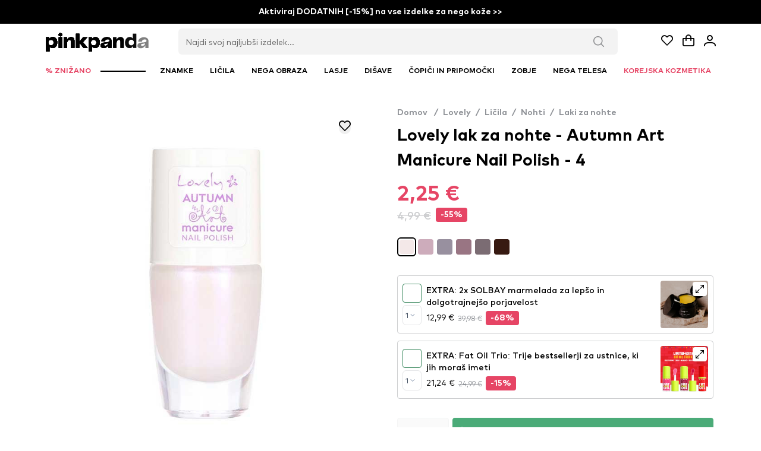

--- FILE ---
content_type: text/html;charset=utf-8
request_url: https://www.licila.si/produkt/lovely-autumn-art-manicure-nail-polish-4-207_696
body_size: 130282
content:
<!DOCTYPE html><html  lang="sl-SI" dir="ltr" data-capo=""><head><style type="text/css" data-primevue-style-id="layer-order" >@layer tailwind-base, primevue, tailwind-utilities</style><meta charset="utf-8">
<meta name="viewport" content="width=device-width, initial-scale=1">
<title>Lovely lak za nohte - Autumn Art Manicure Nail Polish - 4 | Licila.si</title>
<script src="https://cdn-4.convertexperiments.com/v1/js/10048261-100413429.js?environment=production" async type="text/javascript"></script>
<script src="https://capi.pinkpanda.si/events.js" type="text/javascript"></script>
<style>@font-face{font-display:swap;font-family:ClashDisplay;font-style:normal;font-weight:400;src:url(/_nuxt/ClashDisplay-Regular.RJ1gwrr2.otf) format("truetype")}@font-face{font-display:swap;font-family:ClashDisplay;font-style:normal;font-weight:700;src:url(/_nuxt/ClashDisplay-Bold.DLC90PTw.otf) format("truetype")}@font-face{font-display:swap;font-family:ClashDisplay;font-style:normal;font-weight:500;src:url(/_nuxt/ClashDisplay-Medium.BYAUQz0v.otf) format("truetype")}@font-face{font-display:swap;font-family:ClashDisplay;font-style:normal;font-weight:600;src:url(/_nuxt/ClashDisplay-Semibold.DtmhZ-xU.otf) format("truetype")}@font-face{font-display:swap;font-family:ClashDisplay;font-style:normal;font-weight:300;src:url(/_nuxt/ClashDisplay-Light.BJn0joCJ.otf) format("truetype")}@font-face{font-family:MarkPro;font-style:normal;font-weight:900;src:url(/_nuxt/MarkPro-Heavy.DYRMt_VZ.ttf) format("truetype")}@font-face{font-family:MarkPro;font-style:normal;font-weight:800;src:url(/_nuxt/MarkPro-Black.CV02zcXh.ttf) format("truetype")}@font-face{font-family:MarkPro;font-style:normal;font-weight:700;src:url(/_nuxt/MarkPro-Bold.Bjp74B5J.ttf) format("truetype")}@font-face{font-family:MarkPro;font-style:normal;font-weight:500;src:url(/_nuxt/MarkPro-Medium.CizioVPq.ttf) format("truetype")}@font-face{font-family:MarkPro;font-style:normal;font-weight:400;src:url(/_nuxt/MarkPro.BIZNg_c4.ttf) format("truetype")}@font-face{font-family:MarkPro;font-style:normal;font-weight:300;src:url(/_nuxt/MarkPro-Light.C5dW2z21.ttf) format("truetype")}@font-face{font-family:Hellix;font-style:normal;font-weight:800;src:url(/_nuxt/Hellix-Black.pSV8wRt2.ttf) format("truetype")}@font-face{font-family:Hellix;font-style:normal;font-weight:700;src:url(/_nuxt/Hellix-Bold.1bhRMXL-.ttf) format("truetype")}@font-face{font-family:Hellix;font-style:normal;font-weight:500;src:url(/_nuxt/Hellix-Medium.IfRVxP3Q.ttf) format("truetype")}@font-face{font-family:Hellix;font-style:normal;font-weight:400;src:url(/_nuxt/Hellix.Ca86Dmx8.ttf) format("truetype")}@font-face{font-family:Hellix;font-style:normal;font-weight:300;src:url(/_nuxt/Hellix-Light.DQsgxJ5t.ttf) format("truetype")}

/*! tailwindcss v3.4.10 | MIT License | https://tailwindcss.com*/*,:after,:before{border:0 solid #e5e7eb;box-sizing:border-box}:after,:before{--tw-content:""}:host,html{line-height:1.5;-webkit-text-size-adjust:100%;font-family:ui-sans-serif,system-ui,sans-serif,Apple Color Emoji,Segoe UI Emoji,Segoe UI Symbol,Noto Color Emoji;font-feature-settings:normal;font-variation-settings:normal;-moz-tab-size:4;-o-tab-size:4;tab-size:4;-webkit-tap-highlight-color:transparent}body{line-height:inherit;margin:0}hr{border-top-width:1px;color:inherit;height:0}abbr:where([title]){-webkit-text-decoration:underline dotted;text-decoration:underline dotted}h1,h2,h3,h4,h5,h6{font-size:inherit;font-weight:inherit}a{color:inherit;text-decoration:inherit}b,strong{font-weight:bolder}code,kbd,pre,samp{font-family:ui-monospace,SFMono-Regular,Menlo,Monaco,Consolas,Liberation Mono,Courier New,monospace;font-feature-settings:normal;font-size:1em;font-variation-settings:normal}small{font-size:80%}sub,sup{font-size:75%;line-height:0;position:relative;vertical-align:baseline}sub{bottom:-.25em}sup{top:-.5em}table{border-collapse:collapse;border-color:inherit;text-indent:0}button,input,optgroup,select,textarea{color:inherit;font-family:inherit;font-feature-settings:inherit;font-size:100%;font-variation-settings:inherit;font-weight:inherit;letter-spacing:inherit;line-height:inherit;margin:0;padding:0}button,select{text-transform:none}button,input:where([type=button]),input:where([type=reset]),input:where([type=submit]){-webkit-appearance:button;background-color:transparent;background-image:none}:-moz-focusring{outline:auto}:-moz-ui-invalid{box-shadow:none}progress{vertical-align:baseline}::-webkit-inner-spin-button,::-webkit-outer-spin-button{height:auto}[type=search]{-webkit-appearance:textfield;outline-offset:-2px}::-webkit-search-decoration{-webkit-appearance:none}::-webkit-file-upload-button{-webkit-appearance:button;font:inherit}summary{display:list-item}blockquote,dd,dl,figure,h1,h2,h3,h4,h5,h6,hr,p,pre{margin:0}fieldset{margin:0}fieldset,legend{padding:0}menu,ol,ul{list-style:none;margin:0;padding:0}dialog{padding:0}textarea{resize:vertical}input::-moz-placeholder,textarea::-moz-placeholder{color:#9ca3af;opacity:1}input::placeholder,textarea::placeholder{color:#9ca3af;opacity:1}[role=button],button{cursor:pointer}:disabled{cursor:default}audio,canvas,embed,iframe,img,object,svg,video{display:block;vertical-align:middle}img,video{height:auto;max-width:100%}[hidden]{display:none}*,:after,:before{--tw-border-spacing-x:0;--tw-border-spacing-y:0;--tw-translate-x:0;--tw-translate-y:0;--tw-rotate:0;--tw-skew-x:0;--tw-skew-y:0;--tw-scale-x:1;--tw-scale-y:1;--tw-pan-x: ;--tw-pan-y: ;--tw-pinch-zoom: ;--tw-scroll-snap-strictness:proximity;--tw-gradient-from-position: ;--tw-gradient-via-position: ;--tw-gradient-to-position: ;--tw-ordinal: ;--tw-slashed-zero: ;--tw-numeric-figure: ;--tw-numeric-spacing: ;--tw-numeric-fraction: ;--tw-ring-inset: ;--tw-ring-offset-width:0px;--tw-ring-offset-color:#fff;--tw-ring-color:rgba(59,130,246,.5);--tw-ring-offset-shadow:0 0 #0000;--tw-ring-shadow:0 0 #0000;--tw-shadow:0 0 #0000;--tw-shadow-colored:0 0 #0000;--tw-blur: ;--tw-brightness: ;--tw-contrast: ;--tw-grayscale: ;--tw-hue-rotate: ;--tw-invert: ;--tw-saturate: ;--tw-sepia: ;--tw-drop-shadow: ;--tw-backdrop-blur: ;--tw-backdrop-brightness: ;--tw-backdrop-contrast: ;--tw-backdrop-grayscale: ;--tw-backdrop-hue-rotate: ;--tw-backdrop-invert: ;--tw-backdrop-opacity: ;--tw-backdrop-saturate: ;--tw-backdrop-sepia: ;--tw-contain-size: ;--tw-contain-layout: ;--tw-contain-paint: ;--tw-contain-style: }::backdrop{--tw-border-spacing-x:0;--tw-border-spacing-y:0;--tw-translate-x:0;--tw-translate-y:0;--tw-rotate:0;--tw-skew-x:0;--tw-skew-y:0;--tw-scale-x:1;--tw-scale-y:1;--tw-pan-x: ;--tw-pan-y: ;--tw-pinch-zoom: ;--tw-scroll-snap-strictness:proximity;--tw-gradient-from-position: ;--tw-gradient-via-position: ;--tw-gradient-to-position: ;--tw-ordinal: ;--tw-slashed-zero: ;--tw-numeric-figure: ;--tw-numeric-spacing: ;--tw-numeric-fraction: ;--tw-ring-inset: ;--tw-ring-offset-width:0px;--tw-ring-offset-color:#fff;--tw-ring-color:rgba(59,130,246,.5);--tw-ring-offset-shadow:0 0 #0000;--tw-ring-shadow:0 0 #0000;--tw-shadow:0 0 #0000;--tw-shadow-colored:0 0 #0000;--tw-blur: ;--tw-brightness: ;--tw-contrast: ;--tw-grayscale: ;--tw-hue-rotate: ;--tw-invert: ;--tw-saturate: ;--tw-sepia: ;--tw-drop-shadow: ;--tw-backdrop-blur: ;--tw-backdrop-brightness: ;--tw-backdrop-contrast: ;--tw-backdrop-grayscale: ;--tw-backdrop-hue-rotate: ;--tw-backdrop-invert: ;--tw-backdrop-opacity: ;--tw-backdrop-saturate: ;--tw-backdrop-sepia: ;--tw-contain-size: ;--tw-contain-layout: ;--tw-contain-paint: ;--tw-contain-style: }.container{width:100%}@media (min-width:375px){.container{max-width:375px}}@media (min-width:640px){.container{max-width:640px}}@media (min-width:768px){.container{max-width:768px}}@media (min-width:1024px){.container{max-width:1024px}}@media (min-width:1280px){.container{max-width:1280px}}@media (min-width:1536px){.container{max-width:1536px}}@media (min-width:1920px){.container{max-width:1920px}}@media (min-width:2560px){.container{max-width:2560px}}:root{font-family:MarkPro,sans-serif!important;font-feature-settings:"cv02","cv03","cv04","cv11";font-variation-settings:normal;--font-family:"MarkPro",sans-serif!important;--font-feature-settings:"cv02","cv03","cv04","cv11";--text-color:#334155;--text-color-secondary:#64748b;--primary-color:#10b981;--primary-color-text:#fff;--surface-0:#fff;--surface-50:#f8fafc;--surface-100:#f1f5f9;--surface-200:#e2e8f0;--surface-300:#cbd5e1;--surface-400:#94a3b8;--surface-500:#64748b;--surface-600:#475569;--surface-700:#334155;--surface-800:#1e293b;--surface-900:#0f172a;--surface-950:#020617;--gray-0:#fff;--gray-50:#f8fafc;--gray-100:#f1f5f9;--gray-200:#e2e8f0;--gray-300:#cbd5e1;--gray-400:#94a3b8;--gray-500:#64748b;--gray-600:#475569;--gray-700:#334155;--gray-800:#1e293b;--gray-900:#0f172a;--gray-950:#020617;--content-padding:1.125rem;--inline-spacing:0.5rem;--border-radius:6px;--surface-ground:#f8fafc;--surface-section:#fff;--surface-card:#fff;--surface-overlay:#fff;--surface-border:#e2e8f0;--surface-hover:#f1f5f9;--focus-ring:none;--maskbg:rgba(0,0,0,.4);--highlight-bg:#ecfdf5;--highlight-text-color:#047857;--p-anchor-gutter:2px;color-scheme:light;--p-focus-ring-color:var(--primary-color);--blue-50:#f5f9ff;--blue-100:#d0e1fd;--blue-200:#abc9fb;--blue-300:#85b2f9;--blue-400:#609af8;--blue-500:#3b82f6;--blue-600:#326fd1;--blue-700:#295bac;--blue-800:#204887;--blue-900:#183462;--green-50:#f4fcf7;--green-100:#caf1d8;--green-200:#a0e6ba;--green-300:#76db9b;--green-400:#4cd07d;--green-500:#22c55e;--green-600:#1da750;--green-700:#188a42;--green-800:#136c34;--green-900:#0e4f26;--yellow-50:#fefbf3;--yellow-100:#faedc4;--yellow-200:#f6de95;--yellow-300:#f2d066;--yellow-400:#eec137;--yellow-500:#eab308;--yellow-600:#c79807;--yellow-700:#a47d06;--yellow-800:#816204;--yellow-900:#5e4803;--cyan-50:#f3fbfd;--cyan-100:#c3edf5;--cyan-200:#94e0ed;--cyan-300:#65d2e4;--cyan-400:#35c4dc;--cyan-500:#06b6d4;--cyan-600:#059bb4;--cyan-700:#047f94;--cyan-800:#036475;--cyan-900:#024955;--pink-50:#fef6fa;--pink-100:#fad3e7;--pink-200:#f7b0d3;--pink-300:#f38ec0;--pink-400:#f06bac;--pink-500:#ec4899;--pink-600:#c93d82;--pink-700:#a5326b;--pink-800:#822854;--pink-900:#5e1d3d;--indigo-50:#f7f7fe;--indigo-100:#dadafc;--indigo-200:#bcbdf9;--indigo-300:#9ea0f6;--indigo-400:#8183f4;--indigo-500:#6366f1;--indigo-600:#5457cd;--indigo-700:#4547a9;--indigo-800:#363885;--indigo-900:#282960;--teal-50:#f3fbfb;--teal-100:#c7eeea;--teal-200:#9ae0d9;--teal-300:#6dd3c8;--teal-400:#41c5b7;--teal-500:#14b8a6;--teal-600:#119c8d;--teal-700:#0e8174;--teal-800:#0b655b;--teal-900:#084a42;--orange-50:#fff8f3;--orange-100:#feddc7;--orange-200:#fcc39b;--orange-300:#fba86f;--orange-400:#fa8e42;--orange-500:#f97316;--orange-600:#d46213;--orange-700:#ae510f;--orange-800:#893f0c;--orange-900:#642e09;--bluegray-50:#f7f8f9;--bluegray-100:#dadee3;--bluegray-200:#bcc3cd;--bluegray-300:#9fa9b7;--bluegray-400:#818ea1;--bluegray-500:#64748b;--bluegray-600:#556376;--bluegray-700:#465161;--bluegray-800:#37404c;--bluegray-900:#282e38;--purple-50:#fbf7ff;--purple-100:#ead6fd;--purple-200:#dab6fc;--purple-300:#c996fa;--purple-400:#b975f9;--purple-500:#a855f7;--purple-600:#8f48d2;--purple-700:#763cad;--purple-800:#5c2f88;--purple-900:#432263;--red-50:#fff5f5;--red-100:#ffd0ce;--red-200:#ffaca7;--red-300:#ff8780;--red-400:#ff6259;--red-500:#ff3d32;--red-600:#d9342b;--red-700:#b32b23;--red-800:#8c221c;--red-900:#661814;--primary-50:#f3fcf9;--primary-100:#c6eee1;--primary-200:#98e1c9;--primary-300:#6bd4b1;--primary-400:#3dc699;--primary-500:#10b981;--primary-600:#0e9d6e;--primary-700:#0b825a;--primary-800:#096647;--primary-900:#064a34}.p-contact h1,h2{font-size:x-large;font-style:normal;font-weight:700}.p-editor-container .p-editor-toolbar{background:#fff;border-top-left-radius:6px;border-top-right-radius:6px}.p-editor-container .p-editor-toolbar.ql-snow{border:1px solid #e2e8f0}.p-editor-container .p-editor-toolbar.ql-snow .ql-stroke{stroke:#64748b}.p-editor-container .p-editor-toolbar.ql-snow .ql-fill{fill:#64748b}.p-editor-container .p-editor-toolbar.ql-snow .ql-picker .ql-picker-label{border:0;color:#64748b}.p-editor-container .p-editor-toolbar.ql-snow .ql-picker .ql-picker-label:hover{color:#334155}.p-editor-container .p-editor-toolbar.ql-snow .ql-picker .ql-picker-label:hover .ql-stroke{stroke:#334155}.p-editor-container .p-editor-toolbar.ql-snow .ql-picker .ql-picker-label:hover .ql-fill{fill:#334155}.p-editor-container .p-editor-toolbar.ql-snow .ql-picker.ql-expanded .ql-picker-label{color:#334155}.p-editor-container .p-editor-toolbar.ql-snow .ql-picker.ql-expanded .ql-picker-label .ql-stroke{stroke:#334155}.p-editor-container .p-editor-toolbar.ql-snow .ql-picker.ql-expanded .ql-picker-label .ql-fill{fill:#334155}.p-editor-container .p-editor-toolbar.ql-snow .ql-picker.ql-expanded .ql-picker-options{background:#fff;border:1px solid #e2e8f0;border-radius:6px;box-shadow:0 4px 6px -1px rgba(0,0,0,.1),0 2px 4px -2px rgba(0,0,0,.1);padding:.25rem}.p-editor-container .p-editor-toolbar.ql-snow .ql-picker.ql-expanded .ql-picker-options .ql-picker-item{color:#334155}.p-editor-container .p-editor-toolbar.ql-snow .ql-picker.ql-expanded .ql-picker-options .ql-picker-item:hover{background:#f1f5f9;color:#1e293b}.p-editor-container .p-editor-toolbar.ql-snow .ql-picker.ql-expanded:not(.ql-icon-picker) .ql-picker-item{padding:.5rem .75rem}.p-editor-container .p-editor-content{border-bottom-left-radius:6px;border-bottom-right-radius:6px}.p-editor-container .p-editor-content.ql-snow{border:1px solid #e2e8f0}.p-editor-container .p-editor-content .ql-editor{background:#fff;border-bottom-left-radius:6px;border-bottom-right-radius:6px;color:#334155}.p-editor-container .ql-snow.ql-toolbar button:focus,.p-editor-container .ql-snow.ql-toolbar button:hover{color:#334155}.p-editor-container .ql-snow.ql-toolbar button:focus .ql-stroke,.p-editor-container .ql-snow.ql-toolbar button:hover .ql-stroke{stroke:#334155}.p-editor-container .ql-snow.ql-toolbar button:focus .ql-fill,.p-editor-container .ql-snow.ql-toolbar button:hover .ql-fill{fill:#334155}.p-editor-container .ql-snow.ql-toolbar .ql-picker-item.ql-selected,.p-editor-container .ql-snow.ql-toolbar .ql-picker-label.ql-active,.p-editor-container .ql-snow.ql-toolbar button.ql-active{color:#10b981}.p-editor-container .ql-snow.ql-toolbar .ql-picker-item.ql-selected .ql-stroke,.p-editor-container .ql-snow.ql-toolbar .ql-picker-label.ql-active .ql-stroke,.p-editor-container .ql-snow.ql-toolbar button.ql-active .ql-stroke{stroke:#10b981}.p-editor-container .ql-snow.ql-toolbar .ql-picker-item.ql-selected .ql-fill,.p-editor-container .ql-snow.ql-toolbar .ql-picker-label.ql-active .ql-fill,.p-editor-container .ql-snow.ql-toolbar button.ql-active .ql-fill{fill:#10b981}.p-editor-container .ql-snow.ql-toolbar .ql-picker-item.ql-selected .ql-picker-label,.p-editor-container .ql-snow.ql-toolbar .ql-picker-label.ql-active .ql-picker-label,.p-editor-container .ql-snow.ql-toolbar button.ql-active .ql-picker-label{color:#10b981}.p-component,.p-component *{box-sizing:border-box}.p-hidden-space{visibility:hidden}.p-reset{border:0;font-size:100%;list-style:none;margin:0;outline:0;padding:0;text-decoration:none}.p-disabled,.p-disabled *{cursor:default;pointer-events:none;-webkit-user-select:none;-moz-user-select:none;user-select:none}.p-component-overlay{height:100%;left:0;position:fixed;top:0;width:100%}.p-unselectable-text{-webkit-user-select:none;-moz-user-select:none;user-select:none}.p-sr-only{border:0;clip:rect(1px,1px,1px,1px);clip-path:inset(50%);height:1px;margin:-1px;overflow:hidden;padding:0;position:absolute;width:1px;word-wrap:normal}.p-link{background-color:transparent;border:none;cursor:pointer;margin:0;padding:0;text-align:left;-webkit-user-select:none;-moz-user-select:none;user-select:none}.p-link:disabled{cursor:default}.p-connected-overlay{opacity:0;transform:scaleY(.8);transition:transform .12s cubic-bezier(0,0,.2,1),opacity .12s cubic-bezier(0,0,.2,1)}.p-connected-overlay-visible{opacity:1;transform:scaleY(1)}.p-connected-overlay-hidden{opacity:0;transform:scaleY(1);transition:opacity .1s linear}.p-connected-overlay-enter-from{opacity:0;transform:scaleY(.8)}.p-connected-overlay-leave-to{opacity:0}.p-connected-overlay-enter-active{transition:transform .12s cubic-bezier(0,0,.2,1),opacity .12s cubic-bezier(0,0,.2,1)}.p-connected-overlay-leave-active{transition:opacity .1s linear}.p-toggleable-content-enter-from,.p-toggleable-content-leave-to{max-height:0}.p-toggleable-content-enter-to,.p-toggleable-content-leave-from{max-height:1000px}.p-toggleable-content-leave-active{overflow:hidden;transition:max-height .45s cubic-bezier(0,1,0,1)}.p-toggleable-content-enter-active{overflow:hidden;transition:max-height 1s ease-in-out}*{box-sizing:border-box}.p-component{font-family:var(--font-family);font-feature-settings:var(--font-feature-settings,normal);font-size:1rem;font-weight:400}.p-component-overlay{background-color:rgba(0,0,0,.4);transition-duration:.2s}.p-component:disabled,.p-disabled{opacity:.6}.p-error{color:#e85e80}.p-text-secondary{color:#64748b}.pi{font-size:1rem}.p-icon{height:1rem;width:1rem}.p-link{border-radius:6px;font-family:var(--font-family);font-feature-settings:var(--font-feature-settings,normal);font-size:1rem;outline-color:transparent}.p-link:focus-visible{box-shadow:none;outline:1px solid var(--p-focus-ring-color);outline-offset:2px}.p-component-overlay-enter{animation:p-component-overlay-enter-animation .15s forwards}.p-component-overlay-leave{animation:p-component-overlay-leave-animation .15s forwards}@keyframes p-component-overlay-enter-animation{0%{background-color:transparent}to{background-color:var(--maskbg)}}@keyframes p-component-overlay-leave-animation{0%{background-color:var(--maskbg)}to{background-color:transparent}}.p-autocomplete{display:inline-flex}.p-autocomplete-loader{margin-top:-.5rem;position:absolute;top:50%}.p-autocomplete-dd .p-autocomplete-input{flex:1 1 auto;width:1%}.p-autocomplete-dd .p-autocomplete-input,.p-autocomplete-dd .p-autocomplete-multiple-container{border-bottom-right-radius:0;border-top-right-radius:0}.p-autocomplete-dd .p-autocomplete-dropdown{border-bottom-left-radius:0;border-top-left-radius:0}.p-autocomplete .p-autocomplete-panel{min-width:100%}.p-autocomplete-panel{left:0;overflow:auto;position:absolute;top:0}.p-autocomplete-items{list-style-type:none;margin:0;padding:0}.p-autocomplete-item{cursor:pointer;overflow:hidden;position:relative;white-space:nowrap}.p-autocomplete-multiple-container{align-items:center;cursor:text;display:flex;flex-wrap:wrap;list-style-type:none;margin:0;overflow:hidden;padding:0}.p-autocomplete-token{align-items:center;cursor:default;display:inline-flex;flex:0 0 auto}.p-autocomplete-token-icon{cursor:pointer}.p-autocomplete-input-token{display:inline-flex;flex:1 1 auto}.p-autocomplete-input-token input{background-color:transparent;border:0;border-radius:0;box-shadow:none;margin:0;outline:0 none;padding:0;width:100%}.p-fluid .p-autocomplete{display:flex}.p-fluid .p-autocomplete-dd .p-autocomplete-input{width:1%}.p-autocomplete .p-autocomplete-loader{right:.75rem}.p-autocomplete.p-autocomplete-dd .p-autocomplete-loader{right:3.25rem}.p-autocomplete:not(.p-disabled):hover .p-autocomplete-multiple-container{border-color:#94a3b8}.p-autocomplete:not(.p-disabled).p-focus .p-autocomplete-multiple-container{border-color:#94a3b8;box-shadow:none;outline:1px solid var(--p-focus-ring-color);outline-offset:-1px}.p-autocomplete .p-autocomplete-multiple-container{gap:.5rem;outline-color:transparent;padding:.25rem .75rem}.p-autocomplete .p-autocomplete-multiple-container .p-autocomplete-input-token{padding:.25rem 0}.p-autocomplete .p-autocomplete-multiple-container .p-autocomplete-input-token input{color:#334155;font-family:var(--font-family);font-feature-settings:var(--font-feature-settings,normal);font-size:1rem;margin:0;padding:0}.p-autocomplete .p-autocomplete-multiple-container .p-autocomplete-token{background:#f1f5f9;border-radius:16px;color:#1e293b;padding:.25rem .75rem}.p-autocomplete .p-autocomplete-multiple-container .p-autocomplete-token .p-autocomplete-token-icon{margin-left:.5rem}.p-autocomplete .p-autocomplete-multiple-container .p-autocomplete-token.p-focus{background:#e2e8f0;color:#0f172a}.p-autocomplete.p-invalid.p-component>.p-inputtext{border-color:#f87171}.p-autocomplete-panel{background:#fff;border:1px solid #e2e8f0;border-radius:6px;box-shadow:0 4px 6px -1px rgba(0,0,0,.1),0 2px 4px -2px rgba(0,0,0,.1);color:#334155}.p-autocomplete-panel .p-autocomplete-items{padding:.25rem}.p-autocomplete-panel .p-autocomplete-items .p-autocomplete-item{background:transparent;border:0;border-radius:4px;color:#334155;margin:2px 0;padding:.5rem .75rem;transition:background-color .2s,color .2s,border-color .2s,box-shadow .2s,outline-color .2s}.p-autocomplete-panel .p-autocomplete-items .p-autocomplete-item:first-child{margin-top:0}.p-autocomplete-panel .p-autocomplete-items .p-autocomplete-item:last-child{margin-bottom:0}.p-autocomplete-panel .p-autocomplete-items .p-autocomplete-item.p-highlight{background:#ecfdf5;color:#047857}.p-autocomplete-panel .p-autocomplete-items .p-autocomplete-item.p-highlight.p-focus{background:#d1fae5}.p-autocomplete-panel .p-autocomplete-items .p-autocomplete-item:not(.p-highlight):not(.p-disabled).p-focus{background:#f1f5f9;color:#1e293b}.p-autocomplete-panel .p-autocomplete-items .p-autocomplete-item-group{background:#fff;color:#94a3b8;font-weight:600;margin:0;padding:.5rem .75rem}.p-calendar{display:inline-flex;max-width:100%}.p-calendar .p-inputtext{flex:1 1 auto;width:1%}.p-calendar-w-btn .p-inputtext{border-bottom-right-radius:0;border-top-right-radius:0}.p-calendar-w-btn .p-datepicker-trigger{border-bottom-left-radius:0;border-top-left-radius:0}.p-calendar .p-datepicker-trigger-icon{cursor:pointer}.p-fluid .p-calendar{display:flex}.p-fluid .p-calendar .p-inputtext{width:1%}.p-calendar .p-datepicker{min-width:100%}.p-datepicker{width:auto}.p-datepicker-inline{display:inline-block;overflow-x:auto}.p-datepicker-header{align-items:center;display:flex;justify-content:space-between}.p-datepicker-header .p-datepicker-title{margin:0 auto}.p-datepicker-next,.p-datepicker-prev{align-items:center;cursor:pointer;display:inline-flex;justify-content:center;overflow:hidden;position:relative}.p-datepicker-multiple-month .p-datepicker-group-container{display:flex}.p-datepicker-multiple-month .p-datepicker-group-container .p-datepicker-group{flex:1 1 auto}.p-datepicker table{border-collapse:collapse;width:100%}.p-datepicker td>span{align-items:center;cursor:pointer;display:flex;justify-content:center;margin:0 auto;overflow:hidden;position:relative}.p-monthpicker-month{width:33.3%}.p-monthpicker-month,.p-yearpicker-year{align-items:center;cursor:pointer;display:inline-flex;justify-content:center;overflow:hidden;position:relative}.p-yearpicker-year{width:50%}.p-datepicker-buttonbar{align-items:center;display:flex;justify-content:space-between}.p-timepicker,.p-timepicker button{align-items:center;display:flex;justify-content:center}.p-timepicker button{cursor:pointer;overflow:hidden;position:relative}.p-timepicker>div{align-items:center;display:flex;flex-direction:column}.p-calendar .p-datepicker-touch-ui,.p-datepicker-touch-ui{min-width:80vw}.p-calendar.p-invalid.p-component>.p-inputtext{border-color:#f87171}.p-calendar:not(.p-calendar-disabled).p-focus>.p-inputtext{border-color:#94a3b8;box-shadow:none;outline:1px solid var(--p-focus-ring-color);outline-offset:-1px}.p-datepicker{background:#fff;border:1px solid #cbd5e1;border-radius:6px;color:#334155;padding:.75rem}.p-datepicker:not(.p-datepicker-inline){background:#fff;border:1px solid #e2e8f0;box-shadow:0 4px 6px -1px rgba(0,0,0,.1),0 2px 4px -2px rgba(0,0,0,.1)}.p-datepicker:not(.p-datepicker-inline) .p-datepicker-header{background:#fff}.p-datepicker .p-datepicker-header{background:#fff;border-bottom:1px solid #e2e8f0;border-top-left-radius:6px;border-top-right-radius:6px;color:#334155;font-weight:500;margin:0;padding:0 0 .5rem}.p-datepicker .p-datepicker-header .p-datepicker-next,.p-datepicker .p-datepicker-header .p-datepicker-prev{background:transparent;border:0;border-radius:50%;color:#64748b;height:1.75rem;outline-color:transparent;transition:background-color .2s,color .2s,border-color .2s,box-shadow .2s,outline-color .2s;width:1.75rem}.p-datepicker .p-datepicker-header .p-datepicker-next:enabled:hover,.p-datepicker .p-datepicker-header .p-datepicker-prev:enabled:hover{background:#f1f5f9;border-color:transparent;color:#475569}.p-datepicker .p-datepicker-header .p-datepicker-next:focus-visible,.p-datepicker .p-datepicker-header .p-datepicker-prev:focus-visible{box-shadow:none;outline:1px solid var(--p-focus-ring-color);outline-offset:2px}.p-datepicker .p-datepicker-header .p-datepicker-title{line-height:1.75rem}.p-datepicker .p-datepicker-header .p-datepicker-title .p-datepicker-month,.p-datepicker .p-datepicker-header .p-datepicker-title .p-datepicker-year{color:#334155;font-weight:500;padding:.25rem;transition:background-color .2s,color .2s,border-color .2s,box-shadow .2s,outline-color .2s}.p-datepicker .p-datepicker-header .p-datepicker-title .p-datepicker-month:enabled:hover,.p-datepicker .p-datepicker-header .p-datepicker-title .p-datepicker-year:enabled:hover{color:#10b981}.p-datepicker .p-datepicker-header .p-datepicker-title .p-datepicker-month{margin-right:.5rem}.p-datepicker table{font-size:1rem;margin:.5rem 0 0}.p-datepicker table th{padding:.25rem}.p-datepicker table th>span{height:2rem;width:2rem}.p-datepicker table td{padding:.25rem}.p-datepicker table td>span{border:1px solid transparent;border-radius:50%;height:2rem;outline-color:transparent;transition:background-color .2s,color .2s,border-color .2s,box-shadow .2s,outline-color .2s;width:2rem}.p-datepicker table td>span.p-highlight{background:#ecfdf5;color:#047857}.p-datepicker table td>span:focus{box-shadow:none;outline:1px solid var(--p-focus-ring-color);outline-offset:2px}.p-datepicker table td.p-datepicker-today>span{background:#e2e8f0;border-color:transparent;color:#0f172a}.p-datepicker table td.p-datepicker-today>span.p-highlight{background:#ecfdf5;color:#047857}.p-datepicker .p-datepicker-buttonbar{border-top:1px solid #e2e8f0;padding:.5rem 0 0}.p-datepicker .p-datepicker-buttonbar .p-button{width:auto}.p-datepicker .p-timepicker{border-top:1px solid #e2e8f0;padding:0}.p-datepicker .p-timepicker button{background:transparent;border:0;border-radius:50%;color:#64748b;height:1.75rem;outline-color:transparent;transition:background-color .2s,color .2s,border-color .2s,box-shadow .2s,outline-color .2s;width:1.75rem}.p-datepicker .p-timepicker button:enabled:hover{background:#f1f5f9;border-color:transparent;color:#475569}.p-datepicker .p-timepicker button:focus-visible{box-shadow:none;outline:1px solid var(--p-focus-ring-color);outline-offset:2px}.p-datepicker .p-timepicker button:last-child{margin-top:.2em}.p-datepicker .p-timepicker span{font-size:1rem}.p-datepicker .p-timepicker>div{padding:0 .5rem}.p-datepicker.p-datepicker-timeonly .p-timepicker{border-top:0}.p-datepicker .p-monthpicker{margin:.5rem 0 0}.p-datepicker .p-monthpicker .p-monthpicker-month{border-radius:6px;padding:.25rem;transition:background-color .2s,color .2s,border-color .2s,box-shadow .2s,outline-color .2s}.p-datepicker .p-monthpicker .p-monthpicker-month.p-highlight{background:#ecfdf5;color:#047857}.p-datepicker .p-yearpicker{margin:.5rem 0 0}.p-datepicker .p-yearpicker .p-yearpicker-year{border-radius:6px;padding:.25rem;transition:background-color .2s,color .2s,border-color .2s,box-shadow .2s,outline-color .2s}.p-datepicker .p-yearpicker .p-yearpicker-year.p-highlight{background:#ecfdf5;color:#047857}.p-datepicker.p-datepicker-multiple-month .p-datepicker-group{border-left:1px solid #e2e8f0;padding:0 .75rem}.p-datepicker.p-datepicker-multiple-month .p-datepicker-group:first-child{border-left:0;padding-left:0}.p-datepicker.p-datepicker-multiple-month .p-datepicker-group:last-child{padding-right:0}.p-datepicker.p-datepicker-mobile table td,.p-datepicker.p-datepicker-mobile table th{padding:.25rem}.p-datepicker:not(.p-disabled) table td span:not(.p-highlight):not(.p-disabled){outline-color:transparent}.p-datepicker:not(.p-disabled) table td span:not(.p-highlight):not(.p-disabled):hover{background:#f1f5f9}.p-datepicker:not(.p-disabled) table td span:not(.p-highlight):not(.p-disabled):focus{box-shadow:none;outline:1px solid var(--p-focus-ring-color);outline-offset:2px}.p-datepicker:not(.p-disabled) .p-monthpicker .p-monthpicker-month:not(.p-disabled){outline-color:transparent}.p-datepicker:not(.p-disabled) .p-monthpicker .p-monthpicker-month:not(.p-disabled):not(.p-highlight):hover{background:#f1f5f9}.p-datepicker:not(.p-disabled) .p-monthpicker .p-monthpicker-month:not(.p-disabled):focus{box-shadow:none;outline:1px solid var(--p-focus-ring-color);outline-offset:2px}.p-datepicker:not(.p-disabled) .p-yearpicker .p-yearpicker-year:not(.p-disabled){outline-color:transparent}.p-datepicker:not(.p-disabled) .p-yearpicker .p-yearpicker-year:not(.p-disabled):not(.p-highlight):hover{background:#f1f5f9}.p-datepicker:not(.p-disabled) .p-yearpicker .p-yearpicker-year:not(.p-disabled):focus{box-shadow:none;outline:1px solid var(--p-focus-ring-color);outline-offset:2px}.p-cascadeselect{cursor:pointer;display:inline-flex;-webkit-user-select:none;-moz-user-select:none;user-select:none}.p-cascadeselect-trigger{align-items:center;display:flex;flex-shrink:0;justify-content:center}.p-cascadeselect-label{cursor:pointer;display:block;flex:1 1 auto;overflow:hidden;text-overflow:ellipsis;white-space:nowrap;width:1%}.p-cascadeselect-label-empty{overflow:hidden;visibility:hidden}.p-cascadeselect .p-cascadeselect-panel{min-width:100%}.p-cascadeselect-item{cursor:pointer;font-weight:400;white-space:nowrap}.p-cascadeselect-item-content{align-items:center;display:flex;overflow:hidden;position:relative}.p-cascadeselect-group-icon{margin-left:auto}.p-cascadeselect-items{list-style-type:none;margin:0;min-width:100%;padding:0}.p-fluid .p-cascadeselect{display:flex}.p-fluid .p-cascadeselect .p-cascadeselect-label{width:1%}.p-cascadeselect-sublist{display:none;min-width:100%;position:absolute;z-index:1}.p-cascadeselect-item-active{overflow:visible}.p-cascadeselect-item-active>.p-cascadeselect-sublist{display:block;left:100%;top:0}.p-cascadeselect-enter-from,.p-cascadeselect-leave-active{opacity:0}.p-cascadeselect-enter-active{transition:opacity .15s}.p-cascadeselect{background:#fff;border:1px solid #cbd5e1;border-radius:6px;outline-color:transparent;transition:background-color .2s,color .2s,border-color .2s,box-shadow .2s,outline-color .2s}.p-cascadeselect:not(.p-disabled):hover{border-color:#94a3b8}.p-cascadeselect:not(.p-disabled).p-focus{border-color:#94a3b8;box-shadow:none;outline:1px solid var(--p-focus-ring-color);outline-offset:-1px}.p-cascadeselect.p-variant-filled,.p-cascadeselect.p-variant-filled:enabled:hover{background-color:#f8fafc}.p-cascadeselect.p-variant-filled:enabled:focus{background-color:#fff}.p-cascadeselect .p-cascadeselect-label{background:transparent;border:0;padding:.5rem .75rem}.p-cascadeselect .p-cascadeselect-label.p-placeholder{color:#64748b}.p-cascadeselect .p-cascadeselect-label:enabled:focus{box-shadow:none;outline:0 none}.p-cascadeselect .p-cascadeselect-trigger{background:transparent;border-bottom-right-radius:6px;border-top-right-radius:6px;color:#94a3b8;width:2.5rem}.p-cascadeselect.p-invalid.p-component{border-color:#f87171}.p-cascadeselect-panel{background:#fff;border:1px solid #e2e8f0;border-radius:6px;box-shadow:0 4px 6px -1px rgba(0,0,0,.1),0 2px 4px -2px rgba(0,0,0,.1);color:#334155}.p-cascadeselect-panel .p-cascadeselect-items{padding:.25rem}.p-cascadeselect-panel .p-cascadeselect-items .p-cascadeselect-item{background:transparent;border:0;border-radius:4px;color:#334155;margin:2px 0;transition:background-color .2s,color .2s,border-color .2s,box-shadow .2s,outline-color .2s}.p-cascadeselect-panel .p-cascadeselect-items .p-cascadeselect-item:first-child{margin-top:0}.p-cascadeselect-panel .p-cascadeselect-items .p-cascadeselect-item:last-child{margin-bottom:0}.p-cascadeselect-panel .p-cascadeselect-items .p-cascadeselect-item.p-highlight{background:#ecfdf5;color:#047857}.p-cascadeselect-panel .p-cascadeselect-items .p-cascadeselect-item.p-highlight.p-focus{background:#d1fae5}.p-cascadeselect-panel .p-cascadeselect-items .p-cascadeselect-item:not(.p-highlight):not(.p-disabled).p-focus{background:#f1f5f9;color:#1e293b}.p-cascadeselect-panel .p-cascadeselect-items .p-cascadeselect-item .p-cascadeselect-item-content{padding:.5rem .75rem}.p-cascadeselect-panel .p-cascadeselect-items .p-cascadeselect-item .p-cascadeselect-group-icon{font-size:.875rem}.p-checkbox{display:inline-flex;position:relative;-webkit-user-select:none;-moz-user-select:none;user-select:none;vertical-align:bottom}.p-checkbox-input{cursor:pointer}.p-checkbox-box{align-items:center;display:flex;justify-content:center}.p-checkbox{height:1.25rem;width:1.25rem}.p-checkbox .p-checkbox-input{-webkit-appearance:none;-moz-appearance:none;appearance:none;border:1px solid #cbd5e1;border-radius:6px;height:100%;left:0;margin:0;opacity:0;outline:0 none;padding:0;position:absolute;top:0;width:100%;z-index:1}.p-checkbox .p-checkbox-box{background:#fff;border:1px solid #cbd5e1;border-radius:6px;color:#334155;height:1.25rem;outline-color:transparent;transition:background-color .2s,color .2s,border-color .2s,box-shadow .2s,outline-color .2s;width:1.25rem}.p-checkbox .p-checkbox-box .p-checkbox-icon{color:#fff;font-size:.875rem;transition-duration:.2s}.p-checkbox .p-checkbox-box .p-checkbox-icon.p-icon{height:.875rem;width:.875rem}.p-checkbox.p-highlight .p-checkbox-box{background:#10b981;border-color:#10b981}.p-checkbox:not(.p-disabled):has(.p-checkbox-input:hover) .p-checkbox-box{border-color:#94a3b8}.p-checkbox:not(.p-disabled):has(.p-checkbox-input:hover).p-highlight .p-checkbox-box{background:#059669;border-color:#059669;color:#fff}.p-checkbox:not(.p-disabled):has(.p-checkbox-input:focus-visible) .p-checkbox-box{border-color:#94a3b8;box-shadow:none;outline:1px solid var(--p-focus-ring-color);outline-offset:-1px}.p-checkbox.p-invalid>.p-checkbox-box{border-color:#f87171}.p-checkbox.p-variant-filled .p-checkbox-box{background-color:#f8fafc}.p-checkbox.p-variant-filled.p-highlight .p-checkbox-box{background:#10b981}.p-checkbox.p-variant-filled:not(.p-disabled):has(.p-checkbox-input:hover) .p-checkbox-box{background-color:#f8fafc}.p-checkbox.p-variant-filled:not(.p-disabled):has(.p-checkbox-input:hover).p-highlight .p-checkbox-box{background:#059669}.p-input-filled .p-checkbox .p-checkbox-box{background-color:#f8fafc}.p-input-filled .p-checkbox.p-highlight .p-checkbox-box{background:#10b981}.p-input-filled .p-checkbox:not(.p-disabled):has(.p-checkbox-input:hover) .p-checkbox-box{background-color:#f8fafc}.p-input-filled .p-checkbox:not(.p-disabled):has(.p-checkbox-input:hover).p-highlight .p-checkbox-box{background:#059669}.p-chips{display:inline-flex}.p-chips-multiple-container{align-items:center;cursor:text;display:flex;flex-wrap:wrap;list-style-type:none;margin:0;overflow:hidden;padding:0}.p-chips-token{align-items:center;cursor:default;display:inline-flex;flex:0 0 auto}.p-chips-input-token{display:inline-flex;flex:1 1 auto}.p-chips-token-icon{cursor:pointer}.p-chips-input-token input{background-color:transparent;border:0;border-radius:0;box-shadow:none;margin:0;outline:0 none;padding:0;width:100%}.p-fluid .p-chips{display:flex}.p-chips:not(.p-disabled):hover .p-chips-multiple-container{border-color:#94a3b8}.p-chips:not(.p-disabled).p-focus .p-chips-multiple-container{border-color:#94a3b8;box-shadow:none;outline:1px solid var(--p-focus-ring-color);outline-offset:-1px}.p-chips .p-chips-multiple-container{outline-color:transparent;padding:.25rem .75rem}.p-chips .p-chips-multiple-container .p-chips-token{background:#f1f5f9;border-radius:16px;color:#1e293b;margin-right:.5rem;padding:.25rem .75rem}.p-chips .p-chips-multiple-container .p-chips-token.p-focus{background:#e2e8f0;color:#0f172a}.p-chips .p-chips-multiple-container .p-chips-token .p-chips-token-icon{margin-left:.5rem}.p-chips .p-chips-multiple-container .p-chips-input-token{padding:.25rem 0}.p-chips .p-chips-multiple-container .p-chips-input-token input{color:#334155;font-family:var(--font-family);font-feature-settings:var(--font-feature-settings,normal);font-size:1rem;margin:0;padding:0}.p-chips.p-invalid.p-component>.p-inputtext{border-color:#f87171}.p-colorpicker-panel .p-colorpicker-color{background:linear-gradient(0deg,#000 0,transparent),linear-gradient(90deg,#fff 0,hsla(0,0%,100%,0))}.p-colorpicker-panel .p-colorpicker-hue{background:linear-gradient(0deg,red,#ff0 17%,#0f0 33%,#0ff 50%,#00f 67%,#f0f 83%,red)}.p-colorpicker-preview{height:1.5rem;width:1.5rem}.p-colorpicker-panel{background:#323232;border:1px solid #191919}.p-colorpicker-panel .p-colorpicker-color-handle,.p-colorpicker-panel .p-colorpicker-hue-handle{border-color:#fff}.p-colorpicker-overlay-panel{box-shadow:0 4px 6px -1px rgba(0,0,0,.1),0 2px 4px -2px rgba(0,0,0,.1)}.p-dropdown{cursor:pointer;display:inline-flex;position:relative;-webkit-user-select:none;-moz-user-select:none;user-select:none}.p-dropdown-clear-icon{margin-top:-.5rem;position:absolute;top:50%}.p-dropdown-trigger{align-items:center;display:flex;flex-shrink:0;justify-content:center}.p-dropdown-label{cursor:pointer;display:block;flex:1 1 auto;overflow:hidden;text-overflow:ellipsis;white-space:nowrap;width:1%}.p-dropdown-label-empty{opacity:0;overflow:hidden}input.p-dropdown-label{cursor:default}.p-dropdown .p-dropdown-panel{min-width:100%}.p-dropdown-panel{left:0;position:absolute;top:0}.p-dropdown-items-wrapper{overflow:auto}.p-dropdown-item{align-items:center;cursor:pointer;display:flex;font-weight:400;overflow:hidden;position:relative;white-space:nowrap}.p-dropdown-item-group{cursor:auto}.p-dropdown-items{list-style-type:none;margin:0;padding:0}.p-dropdown-filter{width:100%}.p-dropdown-filter-container{position:relative}.p-dropdown-filter-icon{margin-top:-.5rem;position:absolute;top:50%}.p-fluid .p-dropdown{display:flex}.p-fluid .p-dropdown .p-dropdown-label{width:1%}.p-dropdown{background:#fff;border:1px solid #cbd5e1;border-radius:6px;outline-color:transparent;transition:background-color .2s,color .2s,border-color .2s,box-shadow .2s,outline-color .2s}.p-dropdown:not(.p-disabled):hover{border-color:#94a3b8}.p-dropdown:not(.p-disabled).p-focus{border-color:#94a3b8;box-shadow:none;outline-offset:-1px}.p-dropdown.p-variant-filled{background:#f8fafc}.p-dropdown.p-variant-filled:not(.p-disabled):hover{background-color:#f8fafc}.p-dropdown.p-variant-filled:not(.p-disabled).p-focus{background-color:#fff}.p-dropdown.p-variant-filled:not(.p-disabled).p-focus .p-inputtext{background-color:transparent}.p-dropdown.p-dropdown-clearable .p-dropdown-label{padding-right:1.75rem}.p-dropdown .p-dropdown-label{background:transparent;border:0;display:flex;margin-left:0}.p-dropdown .p-dropdown-label.p-placeholder{color:#909398!important}.p-dropdown .p-dropdown-label:enabled:focus,.p-dropdown .p-dropdown-label:focus{box-shadow:none;outline:0 none}.p-dropdown .p-dropdown-trigger{background:transparent;border-bottom-right-radius:6px;border-top-right-radius:6px;color:#94a3b8;width:2.5rem}.p-dropdown .p-dropdown-clear-icon{color:#94a3b8;right:2.5rem}.p-dropdown.p-invalid.p-component{border-color:#f87171}.p-dropdown-panel{background:#fff;border:1px solid #e2e8f0;border-radius:6px;box-shadow:0 4px 6px -1px rgba(0,0,0,.1),0 2px 4px -2px rgba(0,0,0,.1);color:#334155}.p-dropdown-panel .p-dropdown-header{background:#fff;border-bottom:0;border-top-left-radius:6px;border-top-right-radius:6px;color:#334155;margin:0;padding:.5rem .5rem 0}.p-dropdown-panel .p-dropdown-header .p-dropdown-filter{margin-right:-1.75rem;padding-right:1.75rem}.p-dropdown-panel .p-dropdown-header .p-dropdown-filter-icon{color:#94a3b8;right:.75rem}.p-dropdown-panel .p-dropdown-items{padding:.25rem}.p-dropdown-panel .p-dropdown-items .p-dropdown-item{background:transparent;border:0;border-radius:4px;color:#334155;margin:2px 0;padding:.5rem .75rem;transition:background-color .2s,color .2s,border-color .2s,box-shadow .2s,outline-color .2s}.p-dropdown-panel .p-dropdown-items .p-dropdown-item:first-child{margin-top:0}.p-dropdown-panel .p-dropdown-items .p-dropdown-item:last-child{margin-bottom:0}.p-dropdown-panel .p-dropdown-items .p-dropdown-item.p-highlight{background:#ecfdf5;color:#047857}.p-dropdown-panel .p-dropdown-items .p-dropdown-item.p-highlight.p-focus{background:#d1fae5}.p-dropdown-panel .p-dropdown-items .p-dropdown-item:not(.p-highlight):not(.p-disabled).p-focus{background:#f1f5f9;color:#1e293b}.p-dropdown-panel .p-dropdown-items .p-dropdown-item .p-dropdown-check-icon{margin-left:-.5rem;margin-right:.5rem;position:relative}.p-dropdown-panel .p-dropdown-items .p-dropdown-item-group{background:#fff;color:#94a3b8;font-weight:600;margin:0;padding:.5rem .75rem}.p-dropdown-panel .p-dropdown-items .p-dropdown-empty-message{background:transparent;color:#334155;padding:.5rem .75rem}.p-float-label{display:block;position:relative}.p-float-label label{line-height:1;margin-top:-.5rem;pointer-events:none;position:absolute;top:50%;transition-property:all;transition-timing-function:ease}.p-float-label:has(textarea) label{top:1rem}.p-float-label:has(.p-inputwrapper-filled) label,.p-float-label:has(.p-inputwrapper-focus) label,.p-float-label:has(input.p-filled) label,.p-float-label:has(input:-webkit-autofill) label,.p-float-label:has(input:focus) label,.p-float-label:has(textarea.p-filled) label,.p-float-label:has(textarea:focus) label{font-size:12px;top:-.75rem}.p-float-label .p-inputtext::-moz-placeholder,.p-float-label input::-moz-placeholder{opacity:0;-moz-transition-property:all;transition-property:all;transition-timing-function:ease}.p-float-label .p-inputtext::placeholder,.p-float-label .p-placeholder,.p-float-label input::placeholder{opacity:0;transition-property:all;transition-timing-function:ease}.p-float-label .p-inputtext:focus::-moz-placeholder,.p-float-label input:focus::-moz-placeholder{opacity:1;-moz-transition-property:all;transition-property:all;transition-timing-function:ease}.p-float-label .p-focus .p-placeholder,.p-float-label .p-inputtext:focus::placeholder,.p-float-label input:focus::placeholder{opacity:1;transition-property:all;transition-timing-function:ease}.p-icon-field{position:relative}.p-icon-field>.p-input-icon{margin-top:-.5rem;position:absolute;top:50%}.p-inputotp{align-items:center;display:flex;gap:.5rem}.p-inputotp-input{text-align:center;width:2.5rem}.p-inputgroup{align-items:stretch;display:flex;width:100%}.p-inputgroup-addon{align-items:center;display:flex;justify-content:center}.p-inputgroup .p-float-label{align-items:stretch;display:flex;width:100%}.p-fluid .p-inputgroup .p-input,.p-fluid .p-inputgroup .p-inputtext,.p-inputgroup .p-inputtext,.p-inputgroup .p-inputwrapper{flex:1 1 auto;width:1%}.p-inputgroup-addon{background:#fff;border-bottom:1px solid #cbd5e1;border-left:1px solid #cbd5e1;border-top:1px solid #cbd5e1;color:#64748b;min-width:2.5rem;padding:.5rem .75rem}.p-inputgroup-addon:last-child{border-right:1px solid #cbd5e1}.p-inputgroup>.p-component,.p-inputgroup>.p-float-label>.p-component,.p-inputgroup>.p-inputwrapper>.p-inputtext{border-radius:0;margin:0}.p-inputgroup>.p-component+.p-inputgroup-addon,.p-inputgroup>.p-float-label>.p-component+.p-inputgroup-addon,.p-inputgroup>.p-inputwrapper>.p-inputtext+.p-inputgroup-addon{border-left:0}.p-inputgroup>.p-component:focus,.p-inputgroup>.p-component:focus~label,.p-inputgroup>.p-float-label>.p-component:focus,.p-inputgroup>.p-float-label>.p-component:focus~label,.p-inputgroup>.p-inputwrapper>.p-inputtext:focus,.p-inputgroup>.p-inputwrapper>.p-inputtext:focus~label{z-index:1}.p-inputgroup .p-float-label:first-child input,.p-inputgroup button:first-child,.p-inputgroup input:first-child,.p-inputgroup-addon:first-child,.p-inputgroup>.p-inputwrapper:first-child,.p-inputgroup>.p-inputwrapper:first-child>.p-inputtext{border-bottom-left-radius:6px;border-top-left-radius:6px}.p-inputgroup .p-float-label:last-child input,.p-inputgroup button:last-child,.p-inputgroup input:last-child,.p-inputgroup-addon:last-child,.p-inputgroup>.p-inputwrapper:last-child,.p-inputgroup>.p-inputwrapper:last-child>.p-inputtext{border-bottom-right-radius:6px;border-top-right-radius:6px}.p-fluid .p-inputgroup .p-button{width:auto}.p-fluid .p-inputgroup .p-button.p-button-icon-only{width:2.5rem}.p-fluid .p-icon-field-left,.p-fluid .p-icon-field-right{width:100%}.p-icon-field-left>.p-input-icon:first-of-type{color:#94a3b8;left:.75rem}.p-icon-field-right>.p-input-icon:last-of-type{color:#94a3b8;right:.75rem}.p-inputnumber{display:inline-flex}.p-inputnumber-button{align-items:center;display:flex;flex:0 0 auto;justify-content:center}.p-inputnumber-buttons-horizontal .p-button.p-inputnumber-button .p-button-label,.p-inputnumber-buttons-stacked .p-button.p-inputnumber-button .p-button-label{display:none}.p-inputnumber-buttons-stacked .p-button.p-inputnumber-button-up{border-bottom-left-radius:0;border-bottom-right-radius:0;border-top-left-radius:0;padding:0}.p-inputnumber-buttons-stacked .p-inputnumber-input{border-bottom-right-radius:0;border-top-right-radius:0}.p-inputnumber-buttons-stacked .p-button.p-inputnumber-button-down{border-bottom-left-radius:0;border-top-left-radius:0;border-top-right-radius:0;padding:0}.p-inputnumber-buttons-stacked .p-inputnumber-button-group{display:flex;flex-direction:column}.p-inputnumber-buttons-stacked .p-inputnumber-button-group .p-button.p-inputnumber-button{flex:1 1 auto}.p-inputnumber-buttons-horizontal .p-button.p-inputnumber-button-up{border-bottom-left-radius:0;border-top-left-radius:0;order:3}.p-inputnumber-buttons-horizontal .p-inputnumber-input{border-radius:0;order:2}.p-inputnumber-buttons-horizontal .p-button.p-inputnumber-button-down{border-bottom-right-radius:0;border-top-right-radius:0;order:1}.p-inputnumber-buttons-vertical{flex-direction:column}.p-inputnumber-buttons-vertical .p-button.p-inputnumber-button-up{border-bottom-left-radius:0;border-bottom-right-radius:0;order:1;width:100%}.p-inputnumber-buttons-vertical .p-inputnumber-input{border-radius:0;order:2;text-align:center}.p-inputnumber-buttons-vertical .p-button.p-inputnumber-button-down{border-top-left-radius:0;border-top-right-radius:0;order:3;width:100%}.p-inputnumber-input{flex:1 1 auto}.p-fluid .p-inputnumber{width:100%}.p-fluid .p-inputnumber .p-inputnumber-input{width:1%}.p-fluid .p-inputnumber-buttons-vertical .p-inputnumber-input{width:100%}.p-inputnumber.p-invalid.p-component>.p-inputtext{border-color:#f87171}.p-inputnumber.p-variant-filled>.p-inputnumber-input,.p-inputnumber.p-variant-filled>.p-inputnumber-input:enabled:hover{background-color:#f8fafc}.p-inputnumber.p-variant-filled>.p-inputnumber-input:enabled:focus{background-color:#fff}.p-inputswitch{display:inline-block}.p-inputswitch-input{cursor:pointer}.p-inputswitch-slider{border:1px solid transparent;bottom:0;cursor:pointer;left:0;position:absolute;right:0;top:0}.p-inputswitch-slider:before{content:"";position:absolute;top:50%}.p-inputswitch{height:1.5rem;width:2.5rem}.p-inputswitch .p-inputswitch-input{-webkit-appearance:none;-moz-appearance:none;appearance:none;border-radius:30px;height:100%;left:0;margin:0;opacity:0;outline:0 none;padding:0;position:absolute;top:0;width:100%;z-index:1}.p-inputswitch .p-inputswitch-slider{background:#cbd5e1;border-radius:30px;outline-color:transparent;transition:background-color .2s,color .2s,border-color .2s,box-shadow .2s,outline-color .2s}.p-inputswitch .p-inputswitch-slider:before{background:#fff;border-radius:50%;height:1rem;left:.25rem;margin-top:-.5rem;transition-duration:.2s;width:1rem}.p-inputswitch.p-highlight .p-inputswitch-slider{background:#10b981}.p-inputswitch.p-highlight .p-inputswitch-slider:before{background:#fff;transform:translateX(1rem)}.p-inputswitch:not(.p-disabled):has(.p-inputswitch-input:hover) .p-inputswitch-slider{background:#94a3b8}.p-inputswitch:not(.p-disabled):has(.p-inputswitch-input:hover).p-highlight .p-inputswitch-slider{background:#059669}.p-inputswitch:not(.p-disabled):has(.p-inputswitch-input:focus-visible) .p-inputswitch-slider{box-shadow:none;outline:1px solid var(--p-focus-ring-color);outline-offset:2px}.p-inputswitch.p-invalid>.p-inputswitch-slider{border-color:#f87171}.p-fluid .p-inputtext{width:100%}.p-inputtext{-webkit-appearance:none;-moz-appearance:none;appearance:none;background:#fff;border:1px solid #cbd5e1;border-radius:6px;color:#334155;font-family:var(--font-family);font-feature-settings:var(--font-feature-settings,normal);font-size:1rem;outline-color:transparent;padding:.5rem .75rem;transition:background-color .2s,color .2s,border-color .2s,box-shadow .2s,outline-color .2s}.p-inputtext:enabled:hover{border-color:#cdced0}.p-inputtext:enabled:focus{border-color:#94a3b8;box-shadow:none;outline:1px solid #e4e5e7!important;outline-offset:-1px}.p-inputtext.p-invalid.p-component{border-color:#f87171}.p-inputtext.p-variant-filled,.p-inputtext.p-variant-filled:enabled:hover{background-color:#f8fafc}.p-inputtext.p-variant-filled:enabled:focus{background-color:#fff}.p-inputtext.p-inputtext-sm{font-size:.875rem;padding:.4375rem .65625rem}.p-inputtext.p-inputtext-lg{font-size:1.25rem;padding:.625rem .9375rem}.p-float-label>label{color:#64748b;left:.75rem;transition-duration:.2s}.p-float-label>.p-invalid+label{color:#f87171}.p-icon-field-left>.p-inputtext{padding-left:2.5rem}.p-icon-field-left.p-float-label>label{left:2.5rem}.p-icon-field-right>.p-inputtext{padding-right:2.5rem}::-webkit-input-placeholder{color:#64748b}:-moz-placeholder,::-moz-placeholder{color:#64748b}:-ms-input-placeholder{color:#64748b}.p-input-filled .p-inputtext,.p-input-filled .p-inputtext:enabled:hover{background-color:#f8fafc}.p-input-filled .p-inputtext:enabled:focus{background-color:#fff}.p-inputtext-sm .p-inputtext{font-size:.875rem;padding:.4375rem .65625rem}.p-inputtext-lg .p-inputtext{font-size:1.25rem;padding:.625rem .9375rem}.p-knob-range{fill:none;transition:stroke .1s ease-in}.p-knob-value{animation-fill-mode:forwards;animation-name:dash-frame;fill:none}.p-knob-text{font-size:1.3rem;text-align:center}@keyframes dash-frame{to{stroke-dashoffset:0}}.p-listbox-list-wrapper{overflow:auto}.p-listbox-list{list-style-type:none;margin:0;padding:0}.p-listbox-item{cursor:pointer;overflow:hidden;position:relative}.p-listbox-item-group{cursor:auto}.p-listbox-filter-container{position:relative}.p-listbox-filter-icon{margin-top:-.5rem;position:absolute;top:50%}.p-listbox-filter{width:100%}.p-listbox{background:#fff;border:1px solid #cbd5e1;border-radius:6px;color:#334155;outline-color:transparent;transition:background-color .2s,color .2s,border-color .2s,box-shadow .2s,outline-color .2s}.p-listbox .p-listbox-header{background:#fff;border-bottom:0;border-top-left-radius:6px;border-top-right-radius:6px;color:#334155;margin:0;padding:.5rem .5rem 0}.p-listbox .p-listbox-header .p-listbox-filter{padding-right:1.75rem}.p-listbox .p-listbox-header .p-listbox-filter-icon{color:#94a3b8;right:.75rem}.p-listbox .p-listbox-list{outline:0 none;padding:.25rem}.p-listbox .p-listbox-list .p-listbox-item{border:0;border-radius:4px;color:#334155;margin:2px 0;padding:.5rem .75rem;transition:background-color .2s,color .2s,border-color .2s,box-shadow .2s,outline-color .2s}.p-listbox .p-listbox-list .p-listbox-item:first-child{margin-top:0}.p-listbox .p-listbox-list .p-listbox-item:last-child{margin-bottom:0}.p-listbox .p-listbox-list .p-listbox-item.p-highlight{background:#ecfdf5;color:#047857}.p-listbox .p-listbox-list .p-listbox-item-group{background:#fff;color:#94a3b8;font-weight:600;margin:0;padding:.5rem .75rem}.p-listbox .p-listbox-list .p-listbox-empty-message{background:transparent;color:#334155;padding:.5rem .75rem}.p-listbox:not(.p-disabled) .p-listbox-item.p-highlight.p-focus{background:#d1fae5}.p-listbox:not(.p-disabled) .p-listbox-item:not(.p-highlight):not(.p-disabled).p-focus,.p-listbox:not(.p-disabled) .p-listbox-item:not(.p-highlight):not(.p-disabled):hover,.p-listbox:not(.p-disabled) .p-listbox-item:not(.p-highlight):not(.p-disabled):hover.p-focus{background:#f1f5f9;color:#1e293b}.p-listbox.p-focus{border-color:#94a3b8;box-shadow:none;outline:1px solid var(--p-focus-ring-color);outline-offset:-1px}.p-listbox.p-invalid{border-color:#f87171}.p-multiselect{cursor:pointer;display:inline-flex;-webkit-user-select:none;-moz-user-select:none;user-select:none}.p-multiselect-trigger{align-items:center;display:flex;flex-shrink:0;justify-content:center}.p-multiselect-label-container{cursor:pointer;flex:1 1 auto;overflow:hidden}.p-multiselect-label{cursor:pointer;display:block;overflow:hidden;text-overflow:ellipsis;white-space:nowrap}.p-multiselect-label-empty{overflow:hidden;visibility:hidden}.p-multiselect-token{align-items:center;cursor:default;display:inline-flex;flex:0 0 auto}.p-multiselect-token-icon{cursor:pointer}.p-multiselect .p-multiselect-panel{min-width:100%}.p-multiselect-items-wrapper{overflow:auto}.p-multiselect-items{list-style-type:none;margin:0;padding:0}.p-multiselect-item{align-items:center;cursor:pointer;display:flex;font-weight:400;overflow:hidden;position:relative;white-space:nowrap}.p-multiselect-item-group{cursor:auto}.p-multiselect-header{align-items:center;display:flex;justify-content:space-between}.p-multiselect-filter-container{flex:1 1 auto;position:relative}.p-multiselect-filter-icon{margin-top:-.5rem;position:absolute;top:50%}.p-multiselect-filter-container .p-inputtext{width:100%}.p-multiselect-close{align-items:center;display:flex;flex-shrink:0;justify-content:center;margin-left:auto;overflow:hidden;position:relative}.p-fluid .p-multiselect{display:flex}.p-multiselect{background:#fff;border:1px solid #cbd5e1;border-radius:6px;outline-color:transparent;transition:background-color .2s,color .2s,border-color .2s,box-shadow .2s,outline-color .2s}.p-multiselect:not(.p-disabled):hover{border-color:#94a3b8}.p-multiselect:not(.p-disabled).p-focus{border-color:#94a3b8;box-shadow:none;outline:1px solid var(--p-focus-ring-color);outline-offset:-1px}.p-multiselect.p-variant-filled{background:#f8fafc}.p-multiselect.p-variant-filled:not(.p-disabled):hover{background-color:#f8fafc}.p-multiselect.p-variant-filled:not(.p-disabled).p-focus{background-color:#fff}.p-multiselect .p-multiselect-label{padding:.5rem .75rem;transition:background-color .2s,color .2s,border-color .2s,box-shadow .2s,outline-color .2s}.p-multiselect .p-multiselect-label.p-placeholder{color:#64748b}.p-multiselect.p-multiselect-chip .p-multiselect-token{background:#f1f5f9;border-radius:16px;color:#1e293b;margin-right:.5rem;padding:.25rem .75rem}.p-multiselect.p-multiselect-chip .p-multiselect-token .p-multiselect-token-icon{margin-left:.5rem}.p-multiselect .p-multiselect-trigger{background:transparent;border-bottom-right-radius:6px;border-top-right-radius:6px;color:#94a3b8;width:2.5rem}.p-multiselect.p-invalid.p-component{border-color:#f87171}.p-inputwrapper-filled.p-multiselect.p-multiselect-chip .p-multiselect-label{padding:.25rem .75rem}.p-multiselect-panel{background:#fff;border:1px solid #e2e8f0;border-radius:6px;box-shadow:0 4px 6px -1px rgba(0,0,0,.1),0 2px 4px -2px rgba(0,0,0,.1);color:#334155}.p-multiselect-panel .p-multiselect-header{background:#fff;border-bottom:0;border-top-left-radius:6px;border-top-right-radius:6px;color:#334155;margin:0;padding:.5rem .5rem 0}.p-multiselect-panel .p-multiselect-header .p-multiselect-filter-container .p-inputtext{padding-right:1.75rem}.p-multiselect-panel .p-multiselect-header .p-multiselect-filter-container .p-multiselect-filter-icon{color:#94a3b8;right:.75rem}.p-multiselect-panel .p-multiselect-header .p-checkbox{margin-right:.5rem}.p-multiselect-panel .p-multiselect-header .p-multiselect-close{background:transparent;border:0;border-radius:50%;color:#64748b;height:1.75rem;margin-left:.5rem;outline-color:transparent;transition:background-color .2s,color .2s,border-color .2s,box-shadow .2s,outline-color .2s;width:1.75rem}.p-multiselect-panel .p-multiselect-header .p-multiselect-close:enabled:hover{background:#f1f5f9;border-color:transparent;color:#475569}.p-multiselect-panel .p-multiselect-header .p-multiselect-close:focus-visible{box-shadow:none;outline:1px solid var(--p-focus-ring-color);outline-offset:2px}.p-multiselect-panel .p-multiselect-items{padding:.25rem}.p-multiselect-panel .p-multiselect-items .p-multiselect-item{background:transparent;border:0;border-radius:4px;color:#334155;margin:2px 0;padding:.5rem .75rem;transition:background-color .2s,color .2s,border-color .2s,box-shadow .2s,outline-color .2s}.p-multiselect-panel .p-multiselect-items .p-multiselect-item:first-child{margin-top:0}.p-multiselect-panel .p-multiselect-items .p-multiselect-item:last-child{margin-bottom:0}.p-multiselect-panel .p-multiselect-items .p-multiselect-item.p-highlight{background:#ecfdf5;color:#047857}.p-multiselect-panel .p-multiselect-items .p-multiselect-item.p-highlight.p-focus{background:#d1fae5}.p-multiselect-panel .p-multiselect-items .p-multiselect-item:not(.p-highlight):not(.p-disabled).p-focus{background:#f1f5f9;color:#1e293b}.p-multiselect-panel .p-multiselect-items .p-multiselect-item .p-checkbox{margin-right:.5rem}.p-multiselect-panel .p-multiselect-items .p-multiselect-item-group{background:#fff;color:#94a3b8;font-weight:600;margin:0;padding:.5rem .75rem}.p-multiselect-panel .p-multiselect-items .p-multiselect-empty-message{background:transparent;color:#334155;padding:.5rem .75rem}.p-password{display:inline-flex}.p-password .p-password-panel{min-width:100%}.p-password-meter{height:10px}.p-password-strength{height:100%;transition:width 1s ease-in-out;width:0}.p-fluid .p-password{display:flex}.p-password-input::-ms-clear,.p-password-input::-ms-reveal{display:none}.p-password.p-invalid.p-component>.p-inputtext{border-color:#f87171}.p-password-panel{background:#fff;color:#334155;padding:0 1.125rem 1.125rem}.p-password-panel .p-password-meter{margin-bottom:.5rem}.p-radiobutton{display:inline-flex;position:relative;-webkit-user-select:none;-moz-user-select:none;user-select:none;vertical-align:bottom}.p-radiobutton-input{cursor:pointer}.p-radiobutton-box{align-items:center;display:flex;justify-content:center}.p-radiobutton-icon{backface-visibility:hidden;border-radius:50%;transform:translateZ(0) scale(.1);visibility:hidden}.p-radiobutton.p-highlight .p-radiobutton-icon{transform:translateZ(0) scale(1);visibility:visible}.p-radiobutton{height:1.25rem;width:1.25rem}.p-radiobutton .p-radiobutton-input{-webkit-appearance:none;-moz-appearance:none;appearance:none;border:1px solid #cbd5e1;border-radius:50%;height:100%;left:0;margin:0;opacity:0;outline:0 none;padding:0;position:absolute;top:0;width:100%;z-index:1}.p-radiobutton .p-radiobutton-box{background:#fff;border:1px solid #cbd5e1;border-radius:50%;color:#334155;height:1.25rem;outline-color:transparent;transition:background-color .2s,color .2s,border-color .2s,box-shadow .2s,outline-color .2s;width:1.25rem}.p-radiobutton .p-radiobutton-box .p-radiobutton-icon{background-color:#10b981;height:.75rem;transition-duration:.2s;width:.75rem}.p-radiobutton.p-highlight .p-radiobutton-box{background:#fff;border-color:#10b981}.p-radiobutton:not(.p-disabled):has(.p-radiobutton-input:hover) .p-radiobutton-box{border-color:#94a3b8}.p-radiobutton:not(.p-disabled):has(.p-radiobutton-input:hover).p-highlight .p-radiobutton-box{background:#fff;border-color:#059669}.p-radiobutton:not(.p-disabled):has(.p-radiobutton-input:hover).p-highlight .p-radiobutton-box .p-radiobutton-icon{background-color:#059669}.p-radiobutton:not(.p-disabled):has(.p-radiobutton-input:focus-visible) .p-radiobutton-box{border-color:#94a3b8;box-shadow:none;outline:1px solid var(--p-focus-ring-color);outline-offset:-1px}.p-radiobutton.p-invalid>.p-radiobutton-box{border-color:#f87171}.p-radiobutton.p-variant-filled .p-radiobutton-box{background-color:#f8fafc}.p-radiobutton.p-variant-filled.p-highlight .p-radiobutton-box{background:#fff}.p-radiobutton.p-variant-filled:not(.p-disabled):has(.p-radiobutton-input:hover) .p-radiobutton-box{background-color:#f8fafc}.p-radiobutton.p-variant-filled:not(.p-disabled):has(.p-radiobutton-input:hover).p-highlight .p-radiobutton-box{background:#fff}.p-input-filled .p-radiobutton .p-radiobutton-box{background-color:#f8fafc}.p-input-filled .p-radiobutton.p-highlight .p-radiobutton-box{background:#fff}.p-input-filled .p-radiobutton:not(.p-disabled):has(.p-radiobutton-input:hover) .p-radiobutton-box{background-color:#f8fafc}.p-input-filled .p-radiobutton:not(.p-disabled):has(.p-radiobutton-input:hover).p-highlight .p-radiobutton-box{background:#fff}.p-rating{align-items:center;display:flex;position:relative}.p-rating-item{align-items:center;cursor:pointer;display:inline-flex}.p-rating.p-readonly .p-rating-item{cursor:default}.p-rating{gap:.5rem}.p-rating .p-rating-item{border-radius:50%;outline-color:transparent}.p-rating .p-rating-item .p-rating-icon{color:#64748b;font-size:1rem;transition:background-color .2s,color .2s,border-color .2s,box-shadow .2s,outline-color .2s}.p-rating .p-rating-item .p-rating-icon.p-icon{height:1rem;width:1rem}.p-rating .p-rating-item .p-rating-icon.p-rating-cancel{color:#f87171}.p-rating .p-rating-item.p-focus{box-shadow:none;outline:1px solid var(--p-focus-ring-color);outline-offset:2px}.p-rating .p-rating-item.p-rating-item-active .p-rating-icon,.p-rating:not(.p-disabled):not(.p-readonly) .p-rating-item:hover .p-rating-icon{color:#10b981}.p-rating:not(.p-disabled):not(.p-readonly) .p-rating-item:hover .p-rating-icon.p-rating-cancel{color:#ef4444}.p-selectbutton .p-button{background:#f1f5f9;border:1px solid #f1f5f9;color:#64748b;transition:background-color .2s,color .2s,border-color .2s,box-shadow .2s,outline-color .2s}.p-selectbutton .p-button .p-button-icon-left,.p-selectbutton .p-button .p-button-icon-right{color:#64748b}.p-selectbutton .p-button:not(.p-disabled):not(.p-highlight):hover{background:#f1f5f9;border-color:#f1f5f9;color:#334155}.p-selectbutton .p-button:not(.p-disabled):not(.p-highlight):hover .p-button-icon-left,.p-selectbutton .p-button:not(.p-disabled):not(.p-highlight):hover .p-button-icon-right{color:#334155}.p-selectbutton .p-button.p-highlight{background:#f1f5f9;border-color:#f1f5f9;color:#0f172a}.p-selectbutton .p-button.p-highlight .p-button-icon-left,.p-selectbutton .p-button.p-highlight .p-button-icon-right{color:#0f172a}.p-selectbutton .p-button.p-highlight:hover{background:#f1f5f9;border-color:#f1f5f9;color:#0f172a}.p-selectbutton .p-button.p-highlight:hover .p-button-icon-left,.p-selectbutton .p-button.p-highlight:hover .p-button-icon-right{color:#0f172a}.p-selectbutton.p-invalid>.p-button{border-color:#f87171}.p-slider{position:relative}.p-slider .p-slider-handle{cursor:grab;display:block;touch-action:none}.p-slider-range{display:block}.p-slider-horizontal .p-slider-range{height:100%;left:0;top:0}.p-slider-horizontal .p-slider-handle{top:50%}.p-slider-vertical{height:100px}.p-slider-vertical .p-slider-handle{left:50%}.p-slider-vertical .p-slider-range{bottom:0;left:0;width:100%}.p-slider{background:#e2e8f0;border:0;border-radius:6px}.p-slider.p-slider-horizontal{height:3px}.p-slider.p-slider-horizontal .p-slider-handle{margin-left:-10px;margin-top:-10px}.p-slider.p-slider-vertical{width:3px}.p-slider.p-slider-vertical .p-slider-handle{margin-bottom:-10px;margin-left:-10px}.p-slider .p-slider-handle{background:#e2e8f0;border:0;border-radius:50%;height:20px;outline-color:transparent;transition:background-color .2s,color .2s,border-color .2s,box-shadow .2s,outline-color .2s;width:20px}.p-slider .p-slider-handle:focus-visible{box-shadow:none;outline:1px solid var(--p-focus-ring-color);outline-offset:2px}.p-slider .p-slider-range{background:#10b981;border-radius:6px}.p-slider:not(.p-disabled) .p-slider-handle:hover{background:#e2e8f0;border-color:transparent}.p-inputtextarea-resizable{overflow:hidden;resize:none}.p-fluid .p-inputtextarea{width:100%}.p-treeselect{cursor:pointer;display:inline-flex;-webkit-user-select:none;-moz-user-select:none;user-select:none}.p-treeselect-trigger{align-items:center;display:flex;flex-shrink:0;justify-content:center}.p-treeselect-label-container{cursor:pointer;flex:1 1 auto;overflow:hidden}.p-treeselect-label{cursor:pointer;display:block;overflow:hidden;text-overflow:ellipsis;white-space:nowrap}.p-treeselect-label-empty{overflow:hidden;visibility:hidden}.p-treeselect-token{align-items:center;cursor:default;display:inline-flex;flex:0 0 auto}.p-treeselect .p-treeselect-panel{min-width:100%}.p-treeselect-items-wrapper{overflow:auto}.p-fluid .p-treeselect{display:flex}.p-treeselect{background:#fff;border:1px solid #cbd5e1;border-radius:6px;outline-color:transparent;transition:background-color .2s,color .2s,border-color .2s,box-shadow .2s,outline-color .2s}.p-treeselect:not(.p-disabled):hover{border-color:#94a3b8}.p-treeselect:not(.p-disabled).p-focus{border-color:#94a3b8;box-shadow:none;outline:1px solid var(--p-focus-ring-color);outline-offset:-1px}.p-treeselect.p-variant-filled{background:#f8fafc}.p-treeselect.p-variant-filled:not(.p-disabled):hover{background-color:#f8fafc}.p-treeselect.p-variant-filled:not(.p-disabled).p-focus{background-color:#fff}.p-treeselect .p-treeselect-label{padding:.5rem .75rem;transition:background-color .2s,color .2s,border-color .2s,box-shadow .2s,outline-color .2s}.p-treeselect .p-treeselect-label.p-placeholder{color:#64748b}.p-treeselect.p-treeselect-chip .p-treeselect-token{background:#f1f5f9;border-radius:16px;color:#1e293b;margin-right:.5rem;padding:.25rem .75rem}.p-treeselect .p-treeselect-trigger{background:transparent;border-bottom-right-radius:6px;border-top-right-radius:6px;color:#94a3b8;width:2.5rem}.p-treeselect.p-invalid.p-component{border-color:#f87171}.p-inputwrapper-filled.p-treeselect.p-treeselect-chip .p-treeselect-label{padding:.25rem .75rem}.p-treeselect-panel{background:#fff;border:1px solid #e2e8f0;border-radius:6px;box-shadow:0 4px 6px -1px rgba(0,0,0,.1),0 2px 4px -2px rgba(0,0,0,.1);color:#334155}.p-treeselect-panel .p-treeselect-items-wrapper .p-tree{border:0}.p-treeselect-panel .p-treeselect-items-wrapper .p-treeselect-empty-message{background:transparent;color:#334155;padding:.5rem .75rem}.p-input-filled .p-treeselect{background:#f8fafc}.p-input-filled .p-treeselect:not(.p-disabled):hover{background-color:#f8fafc}.p-input-filled .p-treeselect:not(.p-disabled).p-focus{background-color:#fff}.p-togglebutton{display:inline-flex;position:relative;-webkit-user-select:none;-moz-user-select:none;user-select:none;vertical-align:bottom}.p-togglebutton-input{cursor:pointer}.p-togglebutton .p-button{flex:1 1 auto}.p-togglebutton .p-togglebutton-input{-webkit-appearance:none;-moz-appearance:none;appearance:none;border:1px solid #f1f5f9;border-radius:6px;height:100%;left:0;margin:0;opacity:0;outline:0 none;padding:0;position:absolute;top:0;width:100%;z-index:1}.p-togglebutton .p-button{background:#f1f5f9;border:1px solid #f1f5f9;color:#64748b;outline-color:transparent;transition:background-color .2s,color .2s,border-color .2s,box-shadow .2s,outline-color .2s}.p-togglebutton .p-button .p-button-icon-left,.p-togglebutton .p-button .p-button-icon-right{color:#64748b}.p-togglebutton.p-highlight .p-button{background:#f1f5f9;border-color:#f1f5f9;color:#0f172a}.p-togglebutton.p-highlight .p-button .p-button-icon-left,.p-togglebutton.p-highlight .p-button .p-button-icon-right{color:#0f172a}.p-togglebutton:not(.p-disabled):has(.p-togglebutton-input:hover):not(.p-highlight) .p-button{background:#f1f5f9;border-color:#f1f5f9;color:#334155}.p-togglebutton:not(.p-disabled):has(.p-togglebutton-input:hover):not(.p-highlight) .p-button .p-button-icon-left,.p-togglebutton:not(.p-disabled):has(.p-togglebutton-input:hover):not(.p-highlight) .p-button .p-button-icon-right{color:#334155}.p-togglebutton:not(.p-disabled):has(.p-togglebutton-input:hover).p-highlight .p-button{background:#f1f5f9;border-color:#f1f5f9;color:#0f172a}.p-togglebutton:not(.p-disabled):has(.p-togglebutton-input:hover).p-highlight .p-button .p-button-icon-left,.p-togglebutton:not(.p-disabled):has(.p-togglebutton-input:hover).p-highlight .p-button .p-button-icon-right{color:#0f172a}.p-togglebutton:not(.p-disabled):has(.p-togglebutton-input:focus-visible) .p-button{border-color:#94a3b8;box-shadow:none;outline:1px solid var(--p-focus-ring-color);outline-offset:-1px}.p-togglebutton.p-invalid>.p-button{border-color:#f87171}.p-button{align-items:center;cursor:pointer;display:inline-flex;overflow:hidden;position:relative;text-align:center;-webkit-user-select:none;-moz-user-select:none;user-select:none;vertical-align:bottom}.p-button-label{flex:1 1 auto}.p-button-icon-right{order:1}.p-button:disabled{cursor:default}.p-button-icon-only{justify-content:center}.p-button-icon-only .p-button-label{flex:0 0 auto;visibility:hidden;width:0}.p-button-vertical{flex-direction:column}.p-button-icon-bottom{order:2}.p-button-group .p-button{margin:0}.p-button-group .p-button:not(:last-child),.p-button-group .p-button:not(:last-child):hover{border-right:0}.p-button-group .p-button:not(:first-of-type):not(:last-of-type){border-radius:0}.p-button-group .p-button:first-of-type:not(:only-of-type){border-bottom-right-radius:0;border-top-right-radius:0}.p-button-group .p-button:last-of-type:not(:only-of-type){border-bottom-left-radius:0;border-top-left-radius:0}.p-button-group .p-button:focus{position:relative;z-index:1}.p-button{background:#10b981;border:1px solid #10b981;border-radius:6px;color:#fff;font-size:1rem;outline-color:transparent;padding:.5rem 1rem;transition:background-color .2s,color .2s,border-color .2s,box-shadow .2s,outline-color .2s}.p-button.p-button-outlined{background-color:transparent;border:1px solid;color:#10b981}.p-button.p-button-outlined:not(:disabled):hover{background:rgba(16,185,129,.04);border:1px solid;color:#10b981}.p-button.p-button-outlined:not(:disabled):active{background:rgba(16,185,129,.16);border:1px solid;color:#10b981}.p-button.p-button-outlined.p-button-plain{border-color:#334155;color:#334155}.p-button.p-button-outlined.p-button-plain:not(:disabled):hover{background:#f1f5f9;color:#334155}.p-button.p-button-outlined.p-button-plain:not(:disabled):active{background:#e2e8f0;color:#334155}.p-button.p-button-text{background-color:transparent;border-color:transparent;color:#10b981}.p-button.p-button-text:not(:disabled):hover{background:rgba(16,185,129,.04);border-color:transparent;color:#10b981}.p-button.p-button-text:not(:disabled):active{background:rgba(16,185,129,.16);border-color:transparent;color:#10b981}.p-button.p-button-text.p-button-plain{color:#334155}.p-button.p-button-text.p-button-plain:not(:disabled):hover{background:#f1f5f9;color:#334155}.p-button.p-button-text.p-button-plain:not(:disabled):active{background:#e2e8f0;color:#334155}.p-button:focus-visible{box-shadow:none;outline-offset:2px}.p-button .p-button-label{transition-duration:.2s}.p-button .p-button-icon-left{margin-right:.5rem}.p-button .p-button-icon-right{margin-left:.5rem}.p-button .p-button-icon-bottom{margin-top:.5rem}.p-button .p-button-icon-top{margin-bottom:.5rem}.p-button .p-badge{background-color:#fff;color:#10b981;height:1rem;line-height:1rem;margin-left:.5rem;min-width:1rem}.p-button.p-button-raised{box-shadow:0 3px 1px -2px rgba(0,0,0,.2),0 2px 2px 0 rgba(0,0,0,.14),0 1px 5px 0 rgba(0,0,0,.12)}.p-button.p-button-rounded{border-radius:2rem}.p-button.p-button-icon-only{padding:.5rem 0;width:2.5rem}.p-button.p-button-icon-only .p-button-icon-left,.p-button.p-button-icon-only .p-button-icon-right{margin:0}.p-button.p-button-icon-only.p-button-rounded{border-radius:50%;height:2.5rem}.p-button.p-button-sm{font-size:.875rem;padding:.4375rem .875rem}.p-button.p-button-sm .p-button-icon{font-size:.875rem}.p-button.p-button-lg{font-size:1.25rem;padding:.625rem 1.25rem}.p-button.p-button-lg .p-button-icon{font-size:1.25rem}.p-button.p-button-loading-label-only .p-button-label{margin-left:.5rem}.p-button.p-button-loading-label-only .p-button-loading-icon{margin-right:0}.p-fluid .p-button{width:100%}.p-fluid .p-button-icon-only{width:2.5rem}.p-fluid .p-button-group{display:flex}.p-fluid .p-button-group .p-button{flex:1}.p-button-group.p-button-secondary>.p-button,.p-button.p-button-secondary,.p-splitbutton.p-button-secondary>.p-button{background:#f1f5f9;border:1px solid #f1f5f9;color:#475569}.p-button-group.p-button-secondary>.p-button:not(:disabled):hover,.p-button.p-button-secondary:not(:disabled):hover,.p-splitbutton.p-button-secondary>.p-button:not(:disabled):hover{background:#e2e8f0;border-color:#e2e8f0;color:#334155}.p-button-group.p-button-secondary>.p-button:not(:disabled):focus,.p-button.p-button-secondary:not(:disabled):focus,.p-splitbutton.p-button-secondary>.p-button:not(:disabled):focus{box-shadow:none}.p-button-group.p-button-secondary>.p-button:not(:disabled):active,.p-button.p-button-secondary:not(:disabled):active,.p-splitbutton.p-button-secondary>.p-button:not(:disabled):active{background:#cbd5e1;border-color:#cbd5e1;color:#1e293b}.p-button-group.p-button-secondary>.p-button.p-button-outlined,.p-button.p-button-secondary.p-button-outlined,.p-splitbutton.p-button-secondary>.p-button.p-button-outlined{background-color:transparent;border:1px solid;color:#f1f5f9}.p-button-group.p-button-secondary>.p-button.p-button-outlined:not(:disabled):hover,.p-button.p-button-secondary.p-button-outlined:not(:disabled):hover,.p-splitbutton.p-button-secondary>.p-button.p-button-outlined:not(:disabled):hover{background:rgba(241,245,249,.04);border:1px solid;color:#f1f5f9}.p-button-group.p-button-secondary>.p-button.p-button-outlined:not(:disabled):active,.p-button.p-button-secondary.p-button-outlined:not(:disabled):active,.p-splitbutton.p-button-secondary>.p-button.p-button-outlined:not(:disabled):active{background:rgba(241,245,249,.16);border:1px solid;color:#f1f5f9}.p-button-group.p-button-secondary>.p-button.p-button-text,.p-button.p-button-secondary.p-button-text,.p-splitbutton.p-button-secondary>.p-button.p-button-text{background-color:transparent;border-color:transparent;color:#f1f5f9}.p-button-group.p-button-secondary>.p-button.p-button-text:not(:disabled):hover,.p-button.p-button-secondary.p-button-text:not(:disabled):hover,.p-splitbutton.p-button-secondary>.p-button.p-button-text:not(:disabled):hover{background:rgba(241,245,249,.04);border-color:transparent;color:#f1f5f9}.p-button-group.p-button-secondary>.p-button.p-button-text:not(:disabled):active,.p-button.p-button-secondary.p-button-text:not(:disabled):active,.p-splitbutton.p-button-secondary>.p-button.p-button-text:not(:disabled):active{background:rgba(241,245,249,.16);border-color:transparent;color:#f1f5f9}.p-button-group.p-button-info>.p-button,.p-button.p-button-info,.p-splitbutton.p-button-info>.p-button{background:#0ea5e9;border:1px solid #0ea5e9;color:#fff}.p-button-group.p-button-info>.p-button:not(:disabled):hover,.p-button.p-button-info:not(:disabled):hover,.p-splitbutton.p-button-info>.p-button:not(:disabled):hover{background:#0284c7;border-color:#0284c7;color:#fff}.p-button-group.p-button-info>.p-button:not(:disabled):focus,.p-button.p-button-info:not(:disabled):focus,.p-splitbutton.p-button-info>.p-button:not(:disabled):focus{box-shadow:none}.p-button-group.p-button-info>.p-button:not(:disabled):active,.p-button.p-button-info:not(:disabled):active,.p-splitbutton.p-button-info>.p-button:not(:disabled):active{background:#0369a1;border-color:#0369a1;color:#fff}.p-button-group.p-button-info>.p-button.p-button-outlined,.p-button.p-button-info.p-button-outlined,.p-splitbutton.p-button-info>.p-button.p-button-outlined{background-color:transparent;border:1px solid;color:#0ea5e9}.p-button-group.p-button-info>.p-button.p-button-outlined:not(:disabled):hover,.p-button.p-button-info.p-button-outlined:not(:disabled):hover,.p-splitbutton.p-button-info>.p-button.p-button-outlined:not(:disabled):hover{background:rgba(14,165,233,.04);border:1px solid;color:#0ea5e9}.p-button-group.p-button-info>.p-button.p-button-outlined:not(:disabled):active,.p-button.p-button-info.p-button-outlined:not(:disabled):active,.p-splitbutton.p-button-info>.p-button.p-button-outlined:not(:disabled):active{background:rgba(14,165,233,.16);border:1px solid;color:#0ea5e9}.p-button-group.p-button-info>.p-button.p-button-text,.p-button.p-button-info.p-button-text,.p-splitbutton.p-button-info>.p-button.p-button-text{background-color:transparent;border-color:transparent;color:#0ea5e9}.p-button-group.p-button-info>.p-button.p-button-text:not(:disabled):hover,.p-button.p-button-info.p-button-text:not(:disabled):hover,.p-splitbutton.p-button-info>.p-button.p-button-text:not(:disabled):hover{background:rgba(14,165,233,.04);border-color:transparent;color:#0ea5e9}.p-button-group.p-button-info>.p-button.p-button-text:not(:disabled):active,.p-button.p-button-info.p-button-text:not(:disabled):active,.p-splitbutton.p-button-info>.p-button.p-button-text:not(:disabled):active{background:rgba(14,165,233,.16);border-color:transparent;color:#0ea5e9}.p-button-group.p-button-success>.p-button,.p-button.p-button-success,.p-splitbutton.p-button-success>.p-button{background:#22c55e;border:1px solid #22c55e;color:#fff}.p-button-group.p-button-success>.p-button:not(:disabled):focus,.p-button.p-button-success:not(:disabled):focus,.p-splitbutton.p-button-success>.p-button:not(:disabled):focus{box-shadow:none}.p-button-group.p-button-success>.p-button:not(:disabled):active,.p-button.p-button-success:not(:disabled):active,.p-splitbutton.p-button-success>.p-button:not(:disabled):active{background:#15803d;border-color:#15803d;color:#fff}.p-button-group.p-button-success>.p-button.p-button-outlined,.p-button.p-button-success.p-button-outlined,.p-splitbutton.p-button-success>.p-button.p-button-outlined{background-color:transparent;border:1px solid;color:#22c55e}.p-button-group.p-button-success>.p-button.p-button-outlined:not(:disabled):hover,.p-button.p-button-success.p-button-outlined:not(:disabled):hover,.p-splitbutton.p-button-success>.p-button.p-button-outlined:not(:disabled):hover{background:rgba(34,197,94,.04);border:1px solid;color:#22c55e}.p-button-group.p-button-success>.p-button.p-button-outlined:not(:disabled):active,.p-button.p-button-success.p-button-outlined:not(:disabled):active,.p-splitbutton.p-button-success>.p-button.p-button-outlined:not(:disabled):active{background:rgba(34,197,94,.16);border:1px solid;color:#22c55e}.p-button-group.p-button-success>.p-button.p-button-text,.p-button.p-button-success.p-button-text,.p-splitbutton.p-button-success>.p-button.p-button-text{background-color:transparent;border-color:transparent;color:#22c55e}.p-button-group.p-button-success>.p-button.p-button-text:not(:disabled):active,.p-button.p-button-success.p-button-text:not(:disabled):active,.p-splitbutton.p-button-success>.p-button.p-button-text:not(:disabled):active{background:rgba(34,197,94,.16);border-color:transparent;color:#22c55e}.p-button-group.p-button-warning>.p-button,.p-button.p-button-warning,.p-splitbutton.p-button-warning>.p-button{background:#f97316;border:1px solid #f97316;color:#fff}.p-button-group.p-button-warning>.p-button:not(:disabled):hover,.p-button.p-button-warning:not(:disabled):hover,.p-splitbutton.p-button-warning>.p-button:not(:disabled):hover{background:#ea580c;border-color:#ea580c;color:#fff}.p-button-group.p-button-warning>.p-button:not(:disabled):focus,.p-button.p-button-warning:not(:disabled):focus,.p-splitbutton.p-button-warning>.p-button:not(:disabled):focus{box-shadow:none}.p-button-group.p-button-warning>.p-button:not(:disabled):active,.p-button.p-button-warning:not(:disabled):active,.p-splitbutton.p-button-warning>.p-button:not(:disabled):active{background:#c2410c;border-color:#c2410c;color:#fff}.p-button-group.p-button-warning>.p-button.p-button-outlined,.p-button.p-button-warning.p-button-outlined,.p-splitbutton.p-button-warning>.p-button.p-button-outlined{background-color:transparent;border:1px solid;color:#f97316}.p-button-group.p-button-warning>.p-button.p-button-outlined:not(:disabled):hover,.p-button.p-button-warning.p-button-outlined:not(:disabled):hover,.p-splitbutton.p-button-warning>.p-button.p-button-outlined:not(:disabled):hover{background:rgba(249,115,22,.04);border:1px solid;color:#f97316}.p-button-group.p-button-warning>.p-button.p-button-outlined:not(:disabled):active,.p-button.p-button-warning.p-button-outlined:not(:disabled):active,.p-splitbutton.p-button-warning>.p-button.p-button-outlined:not(:disabled):active{background:rgba(249,115,22,.16);border:1px solid;color:#f97316}.p-button-group.p-button-warning>.p-button.p-button-text,.p-button.p-button-warning.p-button-text,.p-splitbutton.p-button-warning>.p-button.p-button-text{background-color:transparent;border-color:transparent;color:#f97316}.p-button-group.p-button-warning>.p-button.p-button-text:not(:disabled):hover,.p-button.p-button-warning.p-button-text:not(:disabled):hover,.p-splitbutton.p-button-warning>.p-button.p-button-text:not(:disabled):hover{background:rgba(249,115,22,.04);border-color:transparent;color:#f97316}.p-button-group.p-button-warning>.p-button.p-button-text:not(:disabled):active,.p-button.p-button-warning.p-button-text:not(:disabled):active,.p-splitbutton.p-button-warning>.p-button.p-button-text:not(:disabled):active{background:rgba(249,115,22,.16);border-color:transparent;color:#f97316}.p-button-group.p-button-help>.p-button,.p-button.p-button-help,.p-splitbutton.p-button-help>.p-button{background:#a855f7;border:1px solid #a855f7;color:#fff}.p-button-group.p-button-help>.p-button:not(:disabled):hover,.p-button.p-button-help:not(:disabled):hover,.p-splitbutton.p-button-help>.p-button:not(:disabled):hover{background:#9333ea;border-color:#9333ea;color:#fff}.p-button-group.p-button-help>.p-button:not(:disabled):focus,.p-button.p-button-help:not(:disabled):focus,.p-splitbutton.p-button-help>.p-button:not(:disabled):focus{box-shadow:none}.p-button-group.p-button-help>.p-button:not(:disabled):active,.p-button.p-button-help:not(:disabled):active,.p-splitbutton.p-button-help>.p-button:not(:disabled):active{background:#7e22ce;border-color:#7e22ce;color:#fff}.p-button-group.p-button-help>.p-button.p-button-outlined,.p-button.p-button-help.p-button-outlined,.p-splitbutton.p-button-help>.p-button.p-button-outlined{background-color:transparent;border:1px solid;color:#a855f7}.p-button-group.p-button-help>.p-button.p-button-outlined:not(:disabled):hover,.p-button.p-button-help.p-button-outlined:not(:disabled):hover,.p-splitbutton.p-button-help>.p-button.p-button-outlined:not(:disabled):hover{background:rgba(168,85,247,.04);border:1px solid;color:#a855f7}.p-button-group.p-button-help>.p-button.p-button-outlined:not(:disabled):active,.p-button.p-button-help.p-button-outlined:not(:disabled):active,.p-splitbutton.p-button-help>.p-button.p-button-outlined:not(:disabled):active{background:rgba(168,85,247,.16);border:1px solid;color:#a855f7}.p-button-group.p-button-help>.p-button.p-button-text,.p-button.p-button-help.p-button-text,.p-splitbutton.p-button-help>.p-button.p-button-text{background-color:transparent;border-color:transparent;color:#a855f7}.p-button-group.p-button-help>.p-button.p-button-text:not(:disabled):hover,.p-button.p-button-help.p-button-text:not(:disabled):hover,.p-splitbutton.p-button-help>.p-button.p-button-text:not(:disabled):hover{background:rgba(168,85,247,.04);border-color:transparent;color:#a855f7}.p-button-group.p-button-help>.p-button.p-button-text:not(:disabled):active,.p-button.p-button-help.p-button-text:not(:disabled):active,.p-splitbutton.p-button-help>.p-button.p-button-text:not(:disabled):active{background:rgba(168,85,247,.16);border-color:transparent;color:#a855f7}.p-button-group.p-button-danger>.p-button,.p-button.p-button-danger,.p-splitbutton.p-button-danger>.p-button{background:#ef4444;border:1px solid #ef4444;color:#fff}.p-button-group.p-button-danger>.p-button:not(:disabled):hover,.p-button.p-button-danger:not(:disabled):hover,.p-splitbutton.p-button-danger>.p-button:not(:disabled):hover{background:#dc2626;border-color:#dc2626;color:#fff}.p-button-group.p-button-danger>.p-button:not(:disabled):focus,.p-button.p-button-danger:not(:disabled):focus,.p-splitbutton.p-button-danger>.p-button:not(:disabled):focus{box-shadow:none}.p-button-group.p-button-danger>.p-button:not(:disabled):active,.p-button.p-button-danger:not(:disabled):active,.p-splitbutton.p-button-danger>.p-button:not(:disabled):active{background:#b91c1c;border-color:#b91c1c;color:#fff}.p-button-group.p-button-danger>.p-button.p-button-outlined,.p-button.p-button-danger.p-button-outlined,.p-splitbutton.p-button-danger>.p-button.p-button-outlined{background-color:transparent;border:1px solid;color:#ef4444}.p-button-group.p-button-danger>.p-button.p-button-outlined:not(:disabled):hover,.p-button.p-button-danger.p-button-outlined:not(:disabled):hover,.p-splitbutton.p-button-danger>.p-button.p-button-outlined:not(:disabled):hover{background:rgba(239,68,68,.04);border:1px solid;color:#ef4444}.p-button-group.p-button-danger>.p-button.p-button-outlined:not(:disabled):active,.p-button.p-button-danger.p-button-outlined:not(:disabled):active,.p-splitbutton.p-button-danger>.p-button.p-button-outlined:not(:disabled):active{background:rgba(239,68,68,.16);border:1px solid;color:#ef4444}.p-button-group.p-button-danger>.p-button.p-button-text,.p-button.p-button-danger.p-button-text,.p-splitbutton.p-button-danger>.p-button.p-button-text{background-color:transparent;border-color:transparent;color:#ef4444}.p-button-group.p-button-danger>.p-button.p-button-text:not(:disabled):hover,.p-button.p-button-danger.p-button-text:not(:disabled):hover,.p-splitbutton.p-button-danger>.p-button.p-button-text:not(:disabled):hover{background:rgba(239,68,68,.04);border-color:transparent;color:#ef4444}.p-button-group.p-button-danger>.p-button.p-button-text:not(:disabled):active,.p-button.p-button-danger.p-button-text:not(:disabled):active,.p-splitbutton.p-button-danger>.p-button.p-button-text:not(:disabled):active{background:rgba(239,68,68,.16);border-color:transparent;color:#ef4444}.p-button-group.p-button-contrast>.p-button,.p-button.p-button-contrast,.p-splitbutton.p-button-contrast>.p-button{background:#020617;border:1px solid #020617;color:#fff}.p-button-group.p-button-contrast>.p-button:not(:disabled):hover,.p-button.p-button-contrast:not(:disabled):hover,.p-splitbutton.p-button-contrast>.p-button:not(:disabled):hover{background:#1e293b;border-color:#1e293b;color:#fff}.p-button-group.p-button-contrast>.p-button:not(:disabled):focus,.p-button.p-button-contrast:not(:disabled):focus,.p-splitbutton.p-button-contrast>.p-button:not(:disabled):focus{box-shadow:none}.p-button-group.p-button-contrast>.p-button:not(:disabled):active,.p-button.p-button-contrast:not(:disabled):active,.p-splitbutton.p-button-contrast>.p-button:not(:disabled):active{background:#334155;border-color:#334155;color:#fff}.p-button-group.p-button-contrast>.p-button.p-button-outlined,.p-button.p-button-contrast.p-button-outlined,.p-splitbutton.p-button-contrast>.p-button.p-button-outlined{background-color:transparent;border:1px solid;color:#020617}.p-button-group.p-button-contrast>.p-button.p-button-outlined:not(:disabled):hover,.p-button.p-button-contrast.p-button-outlined:not(:disabled):hover,.p-splitbutton.p-button-contrast>.p-button.p-button-outlined:not(:disabled):hover{background:rgba(2,6,23,.04);border:1px solid;color:#020617}.p-button-group.p-button-contrast>.p-button.p-button-outlined:not(:disabled):active,.p-button.p-button-contrast.p-button-outlined:not(:disabled):active,.p-splitbutton.p-button-contrast>.p-button.p-button-outlined:not(:disabled):active{background:rgba(2,6,23,.16);border:1px solid;color:#020617}.p-button-group.p-button-contrast>.p-button.p-button-text,.p-button.p-button-contrast.p-button-text,.p-splitbutton.p-button-contrast>.p-button.p-button-text{background-color:transparent;border-color:transparent;color:#020617}.p-button-group.p-button-contrast>.p-button.p-button-text:not(:disabled):hover,.p-button.p-button-contrast.p-button-text:not(:disabled):hover,.p-splitbutton.p-button-contrast>.p-button.p-button-text:not(:disabled):hover{background:rgba(2,6,23,.04);border-color:transparent;color:#020617}.p-button-group.p-button-contrast>.p-button.p-button-text:not(:disabled):active,.p-button.p-button-contrast.p-button-text:not(:disabled):active,.p-splitbutton.p-button-contrast>.p-button.p-button-text:not(:disabled):active{background:rgba(2,6,23,.16);border-color:transparent;color:#020617}.p-button.p-button-link{background:transparent;border:transparent;color:#059669}.p-button.p-button-link:not(:disabled):hover .p-button-label{text-decoration:underline}.p-button.p-button-link:not(:disabled):focus{background:transparent;border-color:transparent;box-shadow:none}.p-button.p-button-link:not(:disabled):active{background:transparent;border-color:transparent;color:#059669}.p-speeddial{display:flex;position:absolute}.p-speeddial-button{z-index:1}.p-speeddial-list{align-items:center;display:flex;justify-content:center;list-style:none;margin:0;padding:0;pointer-events:none;transition:top 0s linear .2s;z-index:2}.p-speeddial-item{opacity:0;transform:scale(0);transition:transform .2s cubic-bezier(.4,0,.2,1) 0s,opacity .8s;will-change:transform}.p-speeddial-action{align-items:center;border-radius:50%;display:flex;justify-content:center;overflow:hidden;position:relative}.p-speeddial-circle .p-speeddial-item,.p-speeddial-quarter-circle .p-speeddial-item,.p-speeddial-semi-circle .p-speeddial-item{position:absolute}.p-speeddial-rotate{transition:transform .25s cubic-bezier(.4,0,.2,1) 0s;will-change:transform}.p-speeddial-mask{height:100%;left:0;opacity:0;position:absolute;top:0;transition:opacity .25s cubic-bezier(.25,.8,.25,1);width:100%}.p-speeddial-mask-visible{opacity:1;pointer-events:none;transition:opacity .4s cubic-bezier(.25,.8,.25,1)}.p-speeddial-opened .p-speeddial-list{pointer-events:auto}.p-speeddial-opened .p-speeddial-item{opacity:1;transform:scale(1)}.p-speeddial-opened .p-speeddial-rotate{transform:rotate(45deg)}.p-speeddial-button.p-button.p-button-icon-only{height:2.5rem;width:2.5rem}.p-speeddial-button.p-button.p-button-icon-only .p-button-icon{font-size:1rem}.p-speeddial-button.p-button.p-button-icon-only .p-icon{height:1rem;width:1rem}.p-speeddial-list{outline:0 none}.p-speeddial-item.p-focus>.p-speeddial-action{box-shadow:none;outline:1px solid var(--p-focus-ring-color);outline-offset:2px}.p-speeddial-action{background:#f1f5f9;color:#475569;height:2.5rem;outline-color:transparent;transition:background-color .2s,color .2s,border-color .2s,box-shadow .2s,outline-color .2s;width:2.5rem}.p-speeddial-action:hover{background:#e2e8f0;color:#334155}.p-speeddial-direction-up .p-speeddial-item{margin:.25rem 0}.p-speeddial-direction-up .p-speeddial-item:first-child{margin-bottom:.5rem}.p-speeddial-direction-down .p-speeddial-item{margin:.25rem 0}.p-speeddial-direction-down .p-speeddial-item:first-child{margin-top:.5rem}.p-speeddial-direction-left .p-speeddial-item{margin:0 .25rem}.p-speeddial-direction-left .p-speeddial-item:first-child{margin-right:.5rem}.p-speeddial-direction-right .p-speeddial-item{margin:0 .25rem}.p-speeddial-direction-right .p-speeddial-item:first-child{margin-left:.5rem}.p-speeddial-circle .p-speeddial-item,.p-speeddial-circle .p-speeddial-item:first-child,.p-speeddial-circle .p-speeddial-item:last-child,.p-speeddial-quarter-circle .p-speeddial-item,.p-speeddial-quarter-circle .p-speeddial-item:first-child,.p-speeddial-quarter-circle .p-speeddial-item:last-child,.p-speeddial-semi-circle .p-speeddial-item,.p-speeddial-semi-circle .p-speeddial-item:first-child,.p-speeddial-semi-circle .p-speeddial-item:last-child{margin:0}.p-speeddial-mask{background-color:rgba(0,0,0,.4);border-radius:6px}.p-splitbutton{display:inline-flex;position:relative}.p-splitbutton .p-splitbutton-defaultbutton,.p-splitbutton.p-button-outlined>.p-splitbutton-defaultbutton.p-button,.p-splitbutton.p-button-outlined>.p-splitbutton-defaultbutton.p-button-outlined.p-button:hover,.p-splitbutton.p-button-rounded>.p-splitbutton-defaultbutton.p-button{border-bottom-right-radius:0;border-right:0;border-top-right-radius:0;flex:1 1 auto}.p-splitbutton-menubutton,.p-splitbutton.p-button-outlined>.p-splitbutton-menubutton.p-button,.p-splitbutton.p-button-rounded>.p-splitbutton-menubutton.p-button{align-items:center;border-bottom-left-radius:0;border-top-left-radius:0;display:flex;justify-content:center}.p-splitbutton .p-menu{min-width:100%}.p-fluid .p-splitbutton{display:flex}.p-splitbutton{border-radius:6px}.p-splitbutton.p-button-rounded,.p-splitbutton.p-button-rounded>.p-button{border-radius:2rem}.p-splitbutton.p-button-raised{box-shadow:0 3px 1px -2px rgba(0,0,0,.2),0 2px 2px 0 rgba(0,0,0,.14),0 1px 5px 0 rgba(0,0,0,.12)}.p-carousel,.p-carousel-content{display:flex;flex-direction:column}.p-carousel-content{overflow:auto}.p-carousel-next,.p-carousel-prev{align-items:center;align-self:center;display:flex;flex-grow:0;flex-shrink:0;justify-content:center;overflow:hidden;position:relative}.p-carousel-container{display:flex;flex-direction:row}.p-carousel-items-content{overflow:hidden;width:100%}.p-carousel-indicators,.p-carousel-items-container{display:flex;flex-direction:row}.p-carousel-indicators{flex-wrap:wrap;justify-content:center}.p-carousel-indicator>button{align-items:center;display:flex;justify-content:center}.p-carousel-vertical .p-carousel-container{flex-direction:column}.p-carousel-vertical .p-carousel-items-container{flex-direction:column;height:100%}.p-items-hidden .p-carousel-item{visibility:hidden}.p-items-hidden .p-carousel-item.p-carousel-item-active{visibility:visible}.p-carousel .p-carousel-content .p-carousel-next,.p-carousel .p-carousel-content .p-carousel-prev{background:transparent;border:0;border-radius:50%;color:#64748b;height:1.75rem;margin:.5rem;outline-color:transparent;transition:background-color .2s,color .2s,border-color .2s,box-shadow .2s,outline-color .2s;width:1.75rem}.p-carousel .p-carousel-content .p-carousel-next:enabled:hover,.p-carousel .p-carousel-content .p-carousel-prev:enabled:hover{background:#f1f5f9;border-color:transparent;color:#475569}.p-carousel .p-carousel-content .p-carousel-next:focus-visible,.p-carousel .p-carousel-content .p-carousel-prev:focus-visible{box-shadow:none;outline:1px solid var(--p-focus-ring-color);outline-offset:2px}.p-carousel .p-carousel-indicators{padding:1rem}.p-carousel .p-carousel-indicators .p-carousel-indicator{margin-bottom:.5rem;margin-right:.5rem}.p-carousel .p-carousel-indicators .p-carousel-indicator button{background-color:#e2e8f0;border-radius:6px;height:.5rem;transition:background-color .2s,color .2s,border-color .2s,box-shadow .2s,outline-color .2s;width:2rem}.p-carousel .p-carousel-indicators .p-carousel-indicator button:hover{background:#cbd5e1}.p-carousel .p-carousel-indicators .p-carousel-indicator.p-highlight button{background:#ecfdf5;color:#047857}.p-datatable{position:relative}.p-datatable-table{border-spacing:0;width:100%}.p-datatable .p-sortable-column{cursor:pointer;-webkit-user-select:none;-moz-user-select:none;user-select:none}.p-datatable .p-sortable-column .p-column-title,.p-datatable .p-sortable-column .p-sortable-column-badge,.p-datatable .p-sortable-column .p-sortable-column-icon{vertical-align:middle}.p-datatable .p-sortable-column .p-sortable-column-badge{align-items:center;display:inline-flex;justify-content:center}.p-datatable-hoverable-rows .p-selectable-row{cursor:pointer}.p-datatable-scrollable>.p-datatable-wrapper{position:relative}.p-datatable-scrollable-table>.p-datatable-thead{top:0;z-index:1}.p-datatable-scrollable-table>.p-datatable-frozen-tbody{position:sticky;z-index:1}.p-datatable-scrollable-table>.p-datatable-tfoot{bottom:0;z-index:1}.p-datatable-scrollable .p-frozen-column{background:inherit;position:sticky}.p-datatable-scrollable th.p-frozen-column{z-index:1}.p-datatable-flex-scrollable{display:flex;flex-direction:column;height:100%}.p-datatable-flex-scrollable>.p-datatable-wrapper{display:flex;flex:1;flex-direction:column;height:100%}.p-datatable-scrollable-table>.p-datatable-tbody>.p-rowgroup-header{position:sticky;z-index:1}.p-datatable-resizable-table>.p-datatable-tbody>tr>td,.p-datatable-resizable-table>.p-datatable-tfoot>tr>td,.p-datatable-resizable-table>.p-datatable-thead>tr>th{overflow:hidden;white-space:nowrap}.p-datatable-resizable-table>.p-datatable-thead>tr>th.p-resizable-column:not(.p-frozen-column){background-clip:padding-box;position:relative}.p-datatable-resizable-table-fit>.p-datatable-thead>tr>th.p-resizable-column:last-child .p-column-resizer{display:none}.p-datatable .p-column-resizer{border:1px solid transparent;cursor:col-resize;display:block;height:100%;margin:0;padding:0;position:absolute;right:0;top:0;width:.5rem}.p-datatable .p-column-header-content{align-items:center;display:flex}.p-datatable .p-column-resizer-helper{display:none;position:absolute;width:1px;z-index:10}.p-datatable .p-row-editor-cancel,.p-datatable .p-row-editor-init,.p-datatable .p-row-editor-save,.p-datatable .p-row-toggler{align-items:center;display:inline-flex;justify-content:center;overflow:hidden;position:relative}.p-datatable-reorder-indicator-down,.p-datatable-reorder-indicator-up{display:none;position:absolute}.p-datatable-reorderablerow-handle,.p-reorderable-column{cursor:move}.p-datatable .p-datatable-loading-overlay{align-items:center;display:flex;justify-content:center;position:absolute;z-index:2}.p-column-filter-row{align-items:center;display:flex;width:100%}.p-column-filter-menu{display:inline-flex;margin-left:auto}.p-column-filter-row .p-column-filter-element{flex:1 1 auto;width:1%}.p-column-filter-clear-button,.p-column-filter-menu-button{align-items:center;cursor:pointer;display:inline-flex;justify-content:center;overflow:hidden;position:relative;text-decoration:none}.p-column-filter-row-items{list-style:none;margin:0;padding:0}.p-column-filter-row-item{cursor:pointer}.p-column-filter-add-button,.p-column-filter-remove-button{justify-content:center}.p-column-filter-add-button .p-button-label,.p-column-filter-remove-button .p-button-label{flex-grow:0}.p-column-filter-buttonbar{align-items:center;display:flex;justify-content:space-between}.p-column-filter-buttonbar .p-button:not(.p-button-icon-only){width:auto}.p-datatable .p-datatable-tbody>tr>td>.p-column-title{display:none}.p-datatable-virtualscroller-spacer{display:flex}.p-datatable .p-virtualscroller .p-virtualscroller-loading{left:0;min-height:0;position:sticky;top:0;transform:none!important}.p-datatable .p-paginator-bottom,.p-datatable .p-paginator-top{border-radius:0;border-width:0 0 1px}.p-datatable .p-datatable-footer,.p-datatable .p-datatable-header{background:#fff;border:solid #e2e8f0;border-width:0 0 1px;color:#334155;font-weight:600;padding:.75rem 1rem}.p-datatable .p-datatable-thead>tr>th{transition:background-color .2s,color .2s,border-color .2s,box-shadow .2s,outline-color .2s}.p-datatable .p-datatable-tfoot>tr>td,.p-datatable .p-datatable-thead>tr>th{background:#fff;border:solid #e2e8f0;border-width:0 0 1px;color:#334155;font-weight:600;padding:.75rem 1rem;text-align:left}.p-datatable .p-sortable-column .p-sortable-column-icon{color:#64748b;margin-left:.5rem}.p-datatable .p-sortable-column .p-sortable-column-badge{background:#ecfdf5;border-radius:50%;color:#047857;height:1rem;line-height:1rem;margin-left:.5rem;min-width:1rem}.p-datatable .p-sortable-column:not(.p-highlight):hover{background:#f1f5f9;color:#1e293b}.p-datatable .p-sortable-column:not(.p-highlight):hover .p-sortable-column-icon{color:#475569}.p-datatable .p-sortable-column.p-highlight{background:#ecfdf5;color:#047857}.p-datatable .p-sortable-column.p-highlight .p-sortable-column-icon{color:#047857}.p-datatable .p-sortable-column.p-highlight:hover{background:#ecfdf5;color:#047857}.p-datatable .p-sortable-column.p-highlight:hover .p-sortable-column-icon{color:#047857}.p-datatable .p-sortable-column:focus-visible{box-shadow:0 none;outline:0 none}.p-datatable .p-datatable-tbody>tr{background:#fff;color:#334155;transition:background-color .2s,color .2s,border-color .2s,box-shadow .2s,outline-color .2s}.p-datatable .p-datatable-tbody>tr>td{border:solid #e2e8f0;border-width:0 0 1px;padding:.75rem 1rem;text-align:left}.p-datatable .p-datatable-tbody>tr>td .p-row-editor-cancel,.p-datatable .p-datatable-tbody>tr>td .p-row-editor-init,.p-datatable .p-datatable-tbody>tr>td .p-row-editor-save,.p-datatable .p-datatable-tbody>tr>td .p-row-toggler{background:transparent;border:0;border-radius:50%;color:#64748b;height:1.75rem;outline-color:transparent;transition:background-color .2s,color .2s,border-color .2s,box-shadow .2s,outline-color .2s;width:1.75rem}.p-datatable .p-datatable-tbody>tr>td .p-row-editor-cancel:enabled:hover,.p-datatable .p-datatable-tbody>tr>td .p-row-editor-init:enabled:hover,.p-datatable .p-datatable-tbody>tr>td .p-row-editor-save:enabled:hover,.p-datatable .p-datatable-tbody>tr>td .p-row-toggler:enabled:hover{background:#f1f5f9;border-color:transparent;color:#475569}.p-datatable .p-datatable-tbody>tr>td .p-row-editor-cancel:focus-visible,.p-datatable .p-datatable-tbody>tr>td .p-row-editor-init:focus-visible,.p-datatable .p-datatable-tbody>tr>td .p-row-editor-save:focus-visible,.p-datatable .p-datatable-tbody>tr>td .p-row-toggler:focus-visible{box-shadow:none;outline:1px solid var(--p-focus-ring-color);outline-offset:2px}.p-datatable .p-datatable-tbody>tr>td .p-row-editor-save{margin-right:.5rem}.p-datatable .p-datatable-tbody>tr>td>.p-column-title{font-weight:600}.p-datatable .p-datatable-tbody>tr:focus-visible{outline:.15rem solid var(--p-focus-ring-color);outline-offset:-.15rem}.p-datatable .p-datatable-tbody>tr.p-highlight{background:#ecfdf5;color:#047857}.p-datatable .p-datatable-tbody>tr.p-highlight-contextmenu{outline:.15rem solid var(--p-focus-ring-color);outline-offset:-.15rem}.p-datatable .p-datatable-tbody>tr.p-datatable-dragpoint-top>td{box-shadow:inset 0 2px 0 0 #ecfdf5}.p-datatable .p-datatable-tbody>tr.p-datatable-dragpoint-bottom>td{box-shadow:inset 0 -2px 0 0 #ecfdf5}.p-datatable.p-datatable-hoverable-rows .p-datatable-tbody>tr:not(.p-highlight):hover{background:#f1f5f9;color:#1e293b}.p-datatable .p-column-resizer-helper{background:#10b981}.p-datatable.p-datatable-scrollable>.p-datatable-wrapper>.p-datatable-table>.p-datatable-tfoot,.p-datatable.p-datatable-scrollable>.p-datatable-wrapper>.p-datatable-table>.p-datatable-thead,.p-datatable.p-datatable-scrollable>.p-datatable-wrapper>.p-virtualscroller>.p-datatable-table>.p-datatable-tfoot,.p-datatable.p-datatable-scrollable>.p-datatable-wrapper>.p-virtualscroller>.p-datatable-table>.p-datatable-thead{background-color:#fff}.p-datatable .p-datatable-loading-icon{font-size:2rem}.p-datatable .p-datatable-loading-icon.p-icon{height:2rem;width:2rem}.p-datatable.p-datatable-gridlines .p-datatable-header{border-width:1px 1px 0}.p-datatable.p-datatable-gridlines .p-datatable-footer{border-width:0 1px 1px}.p-datatable.p-datatable-gridlines .p-paginator-top{border-width:0 1px}.p-datatable.p-datatable-gridlines .p-paginator-bottom{border-width:0 1px 1px}.p-datatable.p-datatable-gridlines .p-datatable-thead>tr>th{border-width:1px 0 1px 1px}.p-datatable.p-datatable-gridlines .p-datatable-thead>tr>th:last-child{border-width:1px}.p-datatable.p-datatable-gridlines .p-datatable-tbody>tr>td{border-width:1px 0 0 1px}.p-datatable.p-datatable-gridlines .p-datatable-tbody>tr>td:last-child{border-width:1px 1px 0}.p-datatable.p-datatable-gridlines .p-datatable-tbody>tr:last-child>td{border-width:1px 0 1px 1px}.p-datatable.p-datatable-gridlines .p-datatable-tbody>tr:last-child>td:last-child{border-width:1px}.p-datatable.p-datatable-gridlines .p-datatable-tfoot>tr>td{border-width:1px 0 1px 1px}.p-datatable.p-datatable-gridlines .p-datatable-tfoot>tr>td:last-child{border-width:1px}.p-datatable.p-datatable-gridlines .p-datatable-thead+.p-datatable-tfoot>tr>td{border-width:0 0 1px 1px}.p-datatable.p-datatable-gridlines .p-datatable-thead+.p-datatable-tfoot>tr>td:last-child{border-width:0 1px 1px}.p-datatable.p-datatable-gridlines:has(.p-datatable-thead):has(.p-datatable-tbody) .p-datatable-tbody>tr>td{border-width:0 0 1px 1px}.p-datatable.p-datatable-gridlines:has(.p-datatable-thead):has(.p-datatable-tbody) .p-datatable-tbody>tr>td:last-child{border-width:0 1px 1px}.p-datatable.p-datatable-gridlines:has(.p-datatable-tbody):has(.p-datatable-tfoot) .p-datatable-tbody>tr:last-child>td{border-width:0 0 0 1px}.p-datatable.p-datatable-gridlines:has(.p-datatable-tbody):has(.p-datatable-tfoot) .p-datatable-tbody>tr:last-child>td:last-child{border-width:0 1px}.p-datatable.p-datatable-striped .p-datatable-tbody>tr.p-row-odd{background:#f8fafc}.p-datatable.p-datatable-striped .p-datatable-tbody>tr.p-row-odd.p-highlight{background:#ecfdf5;color:#047857}.p-datatable.p-datatable-striped .p-datatable-tbody>tr.p-row-odd.p-highlight .p-row-toggler,.p-datatable.p-datatable-striped .p-datatable-tbody>tr.p-row-odd.p-highlight .p-row-toggler:hover{color:#047857}.p-datatable.p-datatable-sm .p-datatable-footer,.p-datatable.p-datatable-sm .p-datatable-header,.p-datatable.p-datatable-sm .p-datatable-tbody>tr>td,.p-datatable.p-datatable-sm .p-datatable-tfoot>tr>td,.p-datatable.p-datatable-sm .p-datatable-thead>tr>th{padding:.375rem .5rem}.p-datatable.p-datatable-lg .p-datatable-footer,.p-datatable.p-datatable-lg .p-datatable-header,.p-datatable.p-datatable-lg .p-datatable-tbody>tr>td,.p-datatable.p-datatable-lg .p-datatable-tfoot>tr>td,.p-datatable.p-datatable-lg .p-datatable-thead>tr>th{padding:.9375rem 1.25rem}.p-dataview .p-paginator-bottom,.p-dataview .p-paginator-top{border-radius:0;border-width:0 0 1px}.p-dataview .p-dataview-header{background:#fff;border:solid #e2e8f0;border-width:0 0 1px;color:#334155;font-weight:600;padding:.75rem 1rem}.p-dataview .p-dataview-content{background:#fff;border:0;color:#334155;padding:0}.p-dataview .p-dataview-footer{background:#fff;border:solid #e2e8f0;border-bottom-left-radius:6px;border-bottom-right-radius:6px;border-width:0 0 1px;color:#334155;font-weight:600;padding:.75rem 1rem}.p-column-filter-row .p-column-filter-clear-button,.p-column-filter-row .p-column-filter-menu-button{margin-left:.5rem}.p-column-filter-menu-button{background:transparent;border:0;border-radius:50%;color:#64748b;height:1.75rem;outline-color:transparent;transition:background-color .2s,color .2s,border-color .2s,box-shadow .2s,outline-color .2s;width:1.75rem}.p-column-filter-menu-button:hover{background:#f1f5f9;border-color:transparent;color:#475569}.p-column-filter-menu-button.p-column-filter-menu-button-open,.p-column-filter-menu-button.p-column-filter-menu-button-open:hover{background:#f1f5f9;color:#475569}.p-column-filter-menu-button.p-column-filter-menu-button-active,.p-column-filter-menu-button.p-column-filter-menu-button-active:hover{background:#ecfdf5;color:#047857}.p-column-filter-menu-button:focus-visible{box-shadow:none;outline:1px solid var(--p-focus-ring-color);outline-offset:2px}.p-column-filter-clear-button{background:transparent;border:0;border-radius:50%;color:#64748b;height:1.75rem;outline-color:transparent;transition:background-color .2s,color .2s,border-color .2s,box-shadow .2s,outline-color .2s;width:1.75rem}.p-column-filter-clear-button:hover{background:#f1f5f9;border-color:transparent;color:#475569}.p-column-filter-clear-button:focus-visible{box-shadow:none;outline:1px solid var(--p-focus-ring-color);outline-offset:2px}.p-column-filter-overlay{background:#fff;border:1px solid #e2e8f0;border-radius:6px;box-shadow:0 4px 6px -1px rgba(0,0,0,.1),0 2px 4px -2px rgba(0,0,0,.1);color:#334155;min-width:12.5rem}.p-column-filter-overlay .p-column-filter-row-items{padding:.25rem}.p-column-filter-overlay .p-column-filter-row-items .p-column-filter-row-item{background:transparent;border:0;border-radius:4px;color:#334155;margin:2px 0;padding:.5rem .75rem;transition:background-color .2s,color .2s,border-color .2s,box-shadow .2s,outline-color .2s}.p-column-filter-overlay .p-column-filter-row-items .p-column-filter-row-item:first-child{margin-top:0}.p-column-filter-overlay .p-column-filter-row-items .p-column-filter-row-item:last-child{margin-bottom:0}.p-column-filter-overlay .p-column-filter-row-items .p-column-filter-row-item.p-highlight{background:#ecfdf5;color:#047857}.p-column-filter-overlay .p-column-filter-row-items .p-column-filter-row-item:not(.p-highlight):not(.p-disabled):hover{background:#f1f5f9;color:#1e293b}.p-column-filter-overlay .p-column-filter-row-items .p-column-filter-row-item:focus-visible{box-shadow:0 none;outline:1px solid var(--p-focus-ring-color);outline-offset:2px}.p-column-filter-overlay .p-column-filter-row-items .p-column-filter-separator{border-top:1px solid #e2e8f0;margin:2px 0}.p-column-filter-overlay-menu .p-column-filter-operator{background:#fff;border-bottom:0;border-top-left-radius:6px;border-top-right-radius:6px;color:#334155;margin:0;padding:.5rem .5rem 0}.p-column-filter-overlay-menu .p-column-filter-constraint{border-bottom:1px solid #e2e8f0;padding:0 1.125rem 1.125rem}.p-column-filter-overlay-menu .p-column-filter-constraint .p-column-filter-matchmode-dropdown{margin-bottom:.5rem}.p-column-filter-overlay-menu .p-column-filter-constraint .p-column-filter-remove-button{margin-top:.5rem}.p-column-filter-overlay-menu .p-column-filter-constraint:last-child{border-bottom:0}.p-column-filter-overlay-menu .p-column-filter-add-rule,.p-column-filter-overlay-menu .p-column-filter-buttonbar{padding:0 1.125rem 1.125rem}.p-orderlist{display:flex}.p-orderlist-controls{display:flex;flex-direction:column;justify-content:center}.p-orderlist-list-container{flex:1 1 auto}.p-orderlist-list{list-style-type:none;margin:0;max-height:24rem;min-height:12rem;overflow:auto;padding:0}.p-orderlist-item{cursor:pointer;overflow:hidden;position:relative}.p-orderlist.p-state-disabled .p-button,.p-orderlist.p-state-disabled .p-orderlist-item{cursor:default}.p-orderlist.p-state-disabled .p-orderlist-list{overflow:hidden}.p-orderlist .p-orderlist-controls{padding:0 1.125rem 1.125rem}.p-orderlist .p-orderlist-controls .p-button{margin-bottom:.5rem}.p-orderlist .p-orderlist-list-container{background:#fff;border:1px solid #e2e8f0;border-radius:6px;outline-color:transparent;transition:background-color .2s,color .2s,border-color .2s,box-shadow .2s,outline-color .2s}.p-orderlist .p-orderlist-list-container.p-focus{border-color:#94a3b8;box-shadow:none;outline:1px solid var(--p-focus-ring-color);outline-offset:-1px}.p-orderlist .p-orderlist-header{padding:1.125rem}.p-orderlist .p-orderlist-list{outline:0 none}.p-orderlist .p-orderlist-list:not(:first-child){border-top:1px solid #e2e8f0}.p-orderlist .p-orderlist-list .p-orderlist-item{background:transparent;border:0;color:#334155;margin:2px 0;padding:.5rem .75rem;transition:transform .2s,background-color .2s,color .2s,border-color .2s,box-shadow .2s,outline-color .2s}.p-orderlist .p-orderlist-list .p-orderlist-item:first-child{margin-top:0}.p-orderlist .p-orderlist-list .p-orderlist-item:last-child{margin-bottom:0}.p-orderlist .p-orderlist-list .p-orderlist-item.p-focus,.p-orderlist .p-orderlist-list .p-orderlist-item:not(.p-highlight):hover,.p-orderlist .p-orderlist-list .p-orderlist-item:not(.p-highlight):hover.p-focus{background:#f1f5f9;color:#1e293b}.p-orderlist .p-orderlist-list .p-orderlist-item.p-highlight{background:#ecfdf5;color:#047857}.p-orderlist .p-orderlist-list .p-orderlist-item.p-highlight.p-focus{background:#d1fae5}.p-orderlist.p-orderlist-striped .p-orderlist-list .p-orderlist-item:nth-child(2n){background:#f8fafc}.p-orderlist.p-orderlist-striped .p-orderlist-list .p-orderlist-item:nth-child(2n):hover{background:#f1f5f9}.p-organizationchart-table{border-collapse:separate;border-spacing:0;margin:0 auto}.p-organizationchart-table>tbody>tr>td{padding:0 .75rem;text-align:center;vertical-align:top}.p-organizationchart-node-content{display:inline-block;position:relative}.p-organizationchart-node-content .p-node-toggler{bottom:-.75rem;cursor:pointer;height:1.5rem;left:50%;margin-left:-.75rem;position:absolute;text-decoration:none;-webkit-user-select:none;-moz-user-select:none;user-select:none;width:1.5rem;z-index:2}.p-organizationchart-node-content .p-node-toggler .p-node-toggler-icon{position:relative;top:.25rem}.p-organizationchart-line-down{height:20px;margin:0 auto;width:1px}.p-organizationchart-line-left,.p-organizationchart-line-right{border-radius:0}.p-organizationchart-selectable-node{cursor:pointer}.p-organizationchart .p-organizationchart-node-content.p-organizationchart-selectable-node:not(.p-highlight):hover{background:#f1f5f9;color:#1e293b}.p-organizationchart .p-organizationchart-node-content.p-highlight{background:#ecfdf5;color:#047857}.p-organizationchart .p-organizationchart-node-content.p-highlight .p-node-toggler i{color:#79f1b8}.p-organizationchart .p-organizationchart-line-down{background:#e2e8f0}.p-organizationchart .p-organizationchart-line-left{border-right:1px solid;border-color:#e2e8f0}.p-organizationchart .p-organizationchart-line-top{border-color:#e2e8f0;border-top:1px solid #e2e8f0}.p-organizationchart .p-organizationchart-node-content{background:#fff;border:1px solid #e2e8f0;color:#334155;padding:0 1.125rem 1.125rem}.p-organizationchart .p-organizationchart-node-content .p-node-toggler{background:inherit;border-radius:50%;color:inherit;outline-color:transparent}.p-organizationchart .p-organizationchart-node-content .p-node-toggler:focus-visible{box-shadow:none;outline:1px solid var(--p-focus-ring-color);outline-offset:2px}.p-paginator-default{display:flex}.p-paginator{align-items:center;display:flex;flex-wrap:wrap;justify-content:center}.p-paginator-left-content{margin-right:auto}.p-paginator-right-content{margin-left:auto}.p-paginator-current,.p-paginator-first,.p-paginator-last,.p-paginator-next,.p-paginator-page,.p-paginator-prev{align-items:center;cursor:pointer;display:inline-flex;justify-content:center;line-height:1;overflow:hidden;position:relative;-webkit-user-select:none;-moz-user-select:none;user-select:none}.p-paginator-element:focus{position:relative;z-index:1}.p-paginator{background:#fff;border:0 solid #e2e8f0;border-radius:6px;color:#334155;padding:.5rem 1rem}.p-paginator .p-paginator-first,.p-paginator .p-paginator-last,.p-paginator .p-paginator-next,.p-paginator .p-paginator-prev{background-color:transparent;border:0;border-radius:50%;color:#64748b;height:2.5rem;margin:.143rem;min-width:2.5rem;transition:background-color .2s,color .2s,border-color .2s,box-shadow .2s,outline-color .2s}.p-paginator .p-paginator-first:not(.p-disabled):not(.p-highlight):hover,.p-paginator .p-paginator-last:not(.p-disabled):not(.p-highlight):hover,.p-paginator .p-paginator-next:not(.p-disabled):not(.p-highlight):hover,.p-paginator .p-paginator-prev:not(.p-disabled):not(.p-highlight):hover{background:#f1f5f9;border-color:transparent;color:#475569}.p-paginator .p-paginator-first{border-bottom-left-radius:50%;border-top-left-radius:50%}.p-paginator .p-paginator-last{border-bottom-right-radius:50%;border-top-right-radius:50%}.p-paginator .p-dropdown{height:2.5rem;margin-left:.5rem;margin-right:.5rem}.p-paginator .p-dropdown .p-dropdown-label{padding-right:0}.p-paginator .p-paginator-page-input{margin-left:.5rem;margin-right:.5rem}.p-paginator .p-paginator-page-input .p-inputtext{max-width:2.5rem}.p-paginator .p-paginator-current{padding:0 .5rem}.p-paginator .p-paginator-current,.p-paginator .p-paginator-pages .p-paginator-page{background-color:transparent;border:0;color:#64748b;height:2.5rem;margin:.143rem;min-width:2.5rem}.p-paginator .p-paginator-pages .p-paginator-page{border-radius:50%;transition:background-color .2s,color .2s,border-color .2s,box-shadow .2s,outline-color .2s}.p-paginator .p-paginator-pages .p-paginator-page.p-highlight{background:#ecfdf5;border-color:#ecfdf5;color:#047857}.p-paginator .p-paginator-pages .p-paginator-page:not(.p-highlight):hover{background:#f1f5f9;border-color:transparent;color:#475569}.p-picklist{display:flex}.p-picklist-buttons{display:flex;flex-direction:column;justify-content:center}.p-picklist-list-wrapper{flex:1 1 50%}.p-picklist-list{list-style-type:none;margin:0;max-height:24rem;min-height:12rem;overflow:auto;padding:0}.p-picklist-item{cursor:pointer;overflow:hidden;position:relative}.p-picklist-item.p-picklist-flip-enter-active.p-picklist-flip-enter-to,.p-picklist-item.p-picklist-flip-leave-active.p-picklist-flip-leave-to{transition:none}.p-picklist .p-picklist-buttons{padding:0 1.125rem 1.125rem}.p-picklist .p-picklist-buttons .p-button{margin-bottom:.5rem}.p-picklist .p-picklist-list-wrapper{background:#fff;border:1px solid #e2e8f0;border-radius:6px;outline-color:transparent;transition:background-color .2s,color .2s,border-color .2s,box-shadow .2s,outline-color .2s}.p-picklist .p-picklist-list-wrapper.p-focus{border-color:#94a3b8;box-shadow:none;outline:1px solid var(--p-focus-ring-color);outline-offset:-1px}.p-picklist .p-picklist-header{padding:1.125rem}.p-picklist .p-picklist-list{outline:0 none}.p-picklist .p-picklist-list:not(:first-child){border-top:1px solid #e2e8f0}.p-picklist .p-picklist-list .p-picklist-item{background:transparent;border:0;color:#334155;margin:2px 0;padding:.5rem .75rem;transition:transform .2s,background-color .2s,color .2s,border-color .2s,box-shadow .2s,outline-color .2s}.p-picklist .p-picklist-list .p-picklist-item:first-child{margin-top:0}.p-picklist .p-picklist-list .p-picklist-item:last-child{margin-bottom:0}.p-picklist .p-picklist-list .p-picklist-item.p-focus,.p-picklist .p-picklist-list .p-picklist-item:not(.p-highlight):hover,.p-picklist .p-picklist-list .p-picklist-item:not(.p-highlight):hover.p-focus{background:#f1f5f9;color:#1e293b}.p-picklist .p-picklist-list .p-picklist-item.p-highlight{background:#ecfdf5;color:#047857}.p-picklist .p-picklist-list .p-picklist-item.p-highlight.p-focus{background:#d1fae5}.p-picklist.p-picklist-striped .p-picklist-list .p-picklist-item:nth-child(2n){background:#f8fafc}.p-picklist.p-picklist-striped .p-picklist-list .p-picklist-item:nth-child(2n):hover{background:#f1f5f9}.p-timeline{display:flex;flex-direction:column;flex-grow:1}.p-timeline-left .p-timeline-event-opposite{text-align:right}.p-timeline-left .p-timeline-event-content{text-align:left}.p-timeline-right .p-timeline-event{flex-direction:row-reverse}.p-timeline-right .p-timeline-event-opposite{text-align:left}.p-timeline-right .p-timeline-event-content{text-align:right}.p-timeline-vertical.p-timeline-alternate .p-timeline-event:nth-child(2n){flex-direction:row-reverse}.p-timeline-vertical.p-timeline-alternate .p-timeline-event:nth-child(odd) .p-timeline-event-opposite{text-align:right}.p-timeline-vertical.p-timeline-alternate .p-timeline-event:nth-child(2n) .p-timeline-event-opposite,.p-timeline-vertical.p-timeline-alternate .p-timeline-event:nth-child(odd) .p-timeline-event-content{text-align:left}.p-timeline-vertical.p-timeline-alternate .p-timeline-event:nth-child(2n) .p-timeline-event-content{text-align:right}.p-timeline-event{display:flex;min-height:70px;position:relative}.p-timeline-event:last-child{min-height:0}.p-timeline-event-content,.p-timeline-event-opposite{flex:1;padding:0 1rem}.p-timeline-event-separator{align-items:center;display:flex;flex:0;flex-direction:column}.p-timeline-event-marker{align-self:baseline;display:flex}.p-timeline-event-connector{flex-grow:1}.p-timeline-horizontal{flex-direction:row}.p-timeline-horizontal .p-timeline-event{flex:1;flex-direction:column}.p-timeline-horizontal .p-timeline-event:last-child{flex:0}.p-timeline-horizontal .p-timeline-event-separator{flex-direction:row}.p-timeline-horizontal .p-timeline-event-connector{width:100%}.p-timeline-bottom .p-timeline-event,.p-timeline-horizontal.p-timeline-alternate .p-timeline-event:nth-child(2n){flex-direction:column-reverse}.p-timeline .p-timeline-event-marker{background-color:#fff;border:2px solid #e2e8f0;border-radius:50%;height:1.125rem;width:1.125rem}.p-timeline .p-timeline-event-connector{background-color:#e2e8f0}.p-timeline.p-timeline-vertical .p-timeline-event-content,.p-timeline.p-timeline-vertical .p-timeline-event-opposite{padding:0 1rem}.p-timeline.p-timeline-vertical .p-timeline-event-connector{width:2px}.p-timeline.p-timeline-horizontal .p-timeline-event-content,.p-timeline.p-timeline-horizontal .p-timeline-event-opposite{padding:1rem 0}.p-timeline.p-timeline-horizontal .p-timeline-event-connector{height:2px}.p-tree-container{overflow:auto}.p-tree-container,.p-treenode-children{list-style-type:none;margin:0;padding:0}.p-tree-wrapper{overflow:auto}.p-tree-toggler,.p-treenode-selectable{cursor:pointer;-webkit-user-select:none;-moz-user-select:none;user-select:none}.p-tree-toggler{align-items:center;display:inline-flex;flex-shrink:0;justify-content:center;overflow:hidden;position:relative}.p-treenode-leaf>.p-treenode-content .p-tree-toggler{visibility:hidden}.p-treenode-content{align-items:center;display:flex}.p-tree-filter{width:100%}.p-tree-filter-container{display:block;position:relative;width:100%}.p-tree-filter-icon{margin-top:-.5rem;position:absolute;top:50%}.p-tree-loading{min-height:4rem;position:relative}.p-tree .p-tree-loading-overlay{align-items:center;display:flex;justify-content:center;position:absolute;z-index:1}.p-tree-flex-scrollable{display:flex;flex:1;flex-direction:column;height:100%}.p-tree-flex-scrollable .p-tree-wrapper{flex:1}.p-tree{background:#fff;border:1px solid #e2e8f0;border-radius:6px;color:#334155;padding:0 1.125rem 1.125rem}.p-tree .p-tree-container .p-treenode{outline:0 none;padding:0}.p-tree .p-tree-container .p-treenode:focus>.p-treenode-content{box-shadow:0 none;outline:1px solid var(--p-focus-ring-color);outline-offset:2px}.p-tree .p-tree-container .p-treenode .p-treenode-content{border-radius:6px;padding:.25rem .5rem;transition:background-color .2s,color .2s,border-color .2s,box-shadow .2s,outline-color .2s}.p-tree .p-tree-container .p-treenode .p-treenode-content .p-tree-toggler{background:transparent;border:0;border-radius:50%;color:#64748b;height:1.75rem;margin-right:.5rem;outline-color:transparent;transition:background-color .2s,color .2s,border-color .2s,box-shadow .2s,outline-color .2s;width:1.75rem}.p-tree .p-tree-container .p-treenode .p-treenode-content .p-tree-toggler:enabled:hover{background:#f1f5f9;border-color:transparent;color:#475569}.p-tree .p-tree-container .p-treenode .p-treenode-content .p-tree-toggler:focus-visible{box-shadow:none;outline:1px solid var(--p-focus-ring-color);outline-offset:2px}.p-tree .p-tree-container .p-treenode .p-treenode-content .p-treenode-icon{color:#475569;margin-right:.5rem}.p-tree .p-tree-container .p-treenode .p-treenode-content .p-checkbox{margin-right:.5rem}.p-tree .p-tree-container .p-treenode .p-treenode-content .p-checkbox.p-indeterminate .p-checkbox-icon{color:#334155}.p-tree .p-tree-container .p-treenode .p-treenode-content.p-highlight{background:#ecfdf5;color:#047857}.p-tree .p-tree-container .p-treenode .p-treenode-content.p-highlight .p-tree-toggler,.p-tree .p-tree-container .p-treenode .p-treenode-content.p-highlight .p-tree-toggler:hover,.p-tree .p-tree-container .p-treenode .p-treenode-content.p-highlight .p-treenode-icon,.p-tree .p-tree-container .p-treenode .p-treenode-content.p-highlight .p-treenode-icon:hover{color:#047857}.p-tree .p-tree-container .p-treenode .p-treenode-content.p-treenode-selectable:not(.p-highlight):hover{background:#f1f5f9;color:#1e293b}.p-tree .p-tree-filter-container{margin-bottom:.5rem}.p-tree .p-tree-filter-container .p-tree-filter{padding-right:1.75rem;width:100%}.p-tree .p-tree-filter-container .p-tree-filter-icon{color:#94a3b8;right:.75rem}.p-tree .p-treenode-children{padding:0 0 0 1rem}.p-tree .p-tree-loading-icon{font-size:2rem}.p-tree .p-tree-loading-icon.p-icon{height:2rem;width:2rem}.p-treetable{position:relative}.p-treetable table{border-collapse:collapse;table-layout:fixed;width:100%}.p-treetable .p-sortable-column{cursor:pointer;-webkit-user-select:none;-moz-user-select:none;user-select:none}.p-treetable-responsive-scroll>.p-treetable-wrapper{overflow-x:auto}.p-treetable-auto-layout>.p-treetable-wrapper>table,.p-treetable-responsive-scroll>.p-treetable-wrapper>table{table-layout:auto}.p-treetable-hoverable-rows .p-treetable-tbody>tr{cursor:pointer}.p-treetable-toggler{align-items:center;cursor:pointer;display:inline-flex;justify-content:center;overflow:hidden;position:relative;-webkit-user-select:none;-moz-user-select:none;user-select:none}.p-treetable-toggler,.p-treetable-toggler+.p-checkbox,.p-treetable-toggler+.p-checkbox+span{vertical-align:middle}.p-treetable-resizable>.p-treetable-wrapper{overflow-x:auto}.p-treetable-resizable .p-treetable-tbody>tr>td,.p-treetable-resizable .p-treetable-tfoot>tr>td,.p-treetable-resizable .p-treetable-thead>tr>th{overflow:hidden}.p-treetable-resizable .p-resizable-column:not(.p-frozen-column){background-clip:padding-box;position:relative}.p-treetable-resizable-fit .p-resizable-column:last-child .p-column-resizer{display:none}.p-treetable .p-column-resizer{border:1px solid transparent;cursor:col-resize;display:block;height:100%;margin:0;padding:0;position:absolute;right:0;top:0;width:.5rem}.p-treetable .p-column-resizer-helper{display:none;position:absolute;width:1px;z-index:10}.p-treetable .p-treetable-loading-overlay{align-items:center;display:flex;justify-content:center;position:absolute;z-index:2}.p-treetable-scrollable .p-treetable-wrapper{overflow:auto;position:relative}.p-treetable-scrollable .p-treetable-table,.p-treetable-scrollable .p-treetable-tbody,.p-treetable-scrollable .p-treetable-tfoot,.p-treetable-scrollable .p-treetable-thead{display:block}.p-treetable-scrollable .p-treetable-tbody>tr,.p-treetable-scrollable .p-treetable-tfoot>tr,.p-treetable-scrollable .p-treetable-thead>tr{display:flex;flex-wrap:nowrap;width:100%}.p-treetable-scrollable .p-treetable-tbody>tr>td,.p-treetable-scrollable .p-treetable-tfoot>tr>td,.p-treetable-scrollable .p-treetable-thead>tr>th{align-items:center;display:flex;flex:1 1 0}.p-treetable-scrollable .p-treetable-thead{position:sticky;top:0;z-index:1}.p-treetable-scrollable .p-treetable-tfoot{bottom:0;position:sticky;z-index:1}.p-treetable-scrollable .p-frozen-column{background:inherit;position:sticky}.p-treetable-scrollable th.p-frozen-column{z-index:1}.p-treetable-scrollable-both .p-treetable-tbody>tr>td,.p-treetable-scrollable-both .p-treetable-tfoot>tr>td,.p-treetable-scrollable-both .p-treetable-thead>tr>th,.p-treetable-scrollable-horizontal .p-treetable-tfoot>tr>td,.p-treetable-scrollable-horizontal .p-treetable-thead>tr>th .p-treetable-scrollable-horizontal .p-treetable-tbody>tr>td{flex:0 0 auto}.p-treetable-flex-scrollable{display:flex;flex-direction:column;height:100%}.p-treetable-flex-scrollable .p-treetable-wrapper{display:flex;flex:1;flex-direction:column;height:100%}.p-treetable .p-paginator-bottom,.p-treetable .p-paginator-top{border-radius:0;border-width:0 0 1px}.p-treetable .p-treetable-footer,.p-treetable .p-treetable-header{background:#fff;border:solid #e2e8f0;border-width:0 0 1px;color:#334155;font-weight:600;padding:.75rem 1rem}.p-treetable .p-treetable-thead>tr>th{transition:background-color .2s,color .2s,border-color .2s,box-shadow .2s,outline-color .2s}.p-treetable .p-treetable-tfoot>tr>td,.p-treetable .p-treetable-thead>tr>th{background:#fff;border:solid #e2e8f0;border-width:0 0 1px;color:#334155;font-weight:600;padding:.75rem 1rem;text-align:left}.p-treetable .p-sortable-column{outline-color:var(--p-focus-ring-color)}.p-treetable .p-sortable-column .p-sortable-column-icon{color:#64748b;margin-left:.5rem}.p-treetable .p-sortable-column .p-sortable-column-badge{background:#ecfdf5;border-radius:50%;color:#047857;height:1rem;line-height:1rem;margin-left:.5rem;min-width:1rem}.p-treetable .p-sortable-column:not(.p-highlight):hover{background:#f1f5f9;color:#1e293b}.p-treetable .p-sortable-column:not(.p-highlight):hover .p-sortable-column-icon{color:#475569}.p-treetable .p-sortable-column.p-highlight{background:#ecfdf5;color:#047857}.p-treetable .p-sortable-column.p-highlight .p-sortable-column-icon{color:#047857}.p-treetable .p-treetable-tbody>tr{background:#fff;color:#334155;transition:background-color .2s,color .2s,border-color .2s,box-shadow .2s,outline-color .2s}.p-treetable .p-treetable-tbody>tr>td{border:solid #e2e8f0;border-width:0 0 1px;padding:.75rem 1rem;text-align:left}.p-treetable .p-treetable-tbody>tr>td .p-treetable-toggler{background:transparent;border:0;border-radius:50%;color:#64748b;height:1.75rem;margin-right:.5rem;outline-color:transparent;transition:background-color .2s,color .2s,border-color .2s,box-shadow .2s,outline-color .2s;width:1.75rem}.p-treetable .p-treetable-tbody>tr>td .p-treetable-toggler:enabled:hover{background:#f1f5f9;border-color:transparent;color:#475569}.p-treetable .p-treetable-tbody>tr>td .p-treetable-toggler:focus-visible{box-shadow:none;outline:1px solid var(--p-focus-ring-color);outline-offset:2px}.p-treetable .p-treetable-tbody>tr>td .p-treetable-toggler+.p-checkbox{margin-right:.5rem}.p-treetable .p-treetable-tbody>tr>td .p-treetable-toggler+.p-checkbox.p-indeterminate .p-checkbox-icon{color:#334155}.p-treetable .p-treetable-tbody>tr:focus-visible{outline:.15rem solid var(--p-focus-ring-color);outline-offset:-.15rem}.p-treetable .p-treetable-tbody>tr.p-highlight{background:#ecfdf5;color:#047857}.p-treetable .p-treetable-tbody>tr.p-highlight .p-treetable-toggler,.p-treetable .p-treetable-tbody>tr.p-highlight .p-treetable-toggler:hover{color:#047857}.p-treetable.p-treetable-hoverable-rows .p-treetable-tbody>tr:not(.p-highlight):hover{background:#f1f5f9;color:#1e293b}.p-treetable.p-treetable-hoverable-rows .p-treetable-tbody>tr:not(.p-highlight):hover .p-treetable-toggler{color:#1e293b}.p-treetable .p-column-resizer-helper{background:#10b981}.p-treetable .p-treetable-scrollable-footer,.p-treetable .p-treetable-scrollable-header{background:#fff}.p-treetable .p-treetable-loading-icon{font-size:2rem}.p-treetable .p-treetable-loading-icon.p-icon{height:2rem;width:2rem}.p-treetable.p-treetable-gridlines .p-datatable-header{border-width:1px 1px 0}.p-treetable.p-treetable-gridlines .p-treetable-footer{border-width:0 1px 1px}.p-treetable.p-treetable-gridlines .p-treetable-top{border-width:0 1px}.p-treetable.p-treetable-gridlines .p-treetable-bottom{border-width:0 1px 1px}.p-treetable.p-treetable-gridlines .p-treetable-tbody>tr>td,.p-treetable.p-treetable-gridlines .p-treetable-tfoot>tr>td,.p-treetable.p-treetable-gridlines .p-treetable-thead>tr>th{border-width:1px}.p-treetable.p-treetable-sm .p-treetable-header{padding:.65625rem .875rem}.p-treetable.p-treetable-sm .p-treetable-footer,.p-treetable.p-treetable-sm .p-treetable-tbody>tr>td,.p-treetable.p-treetable-sm .p-treetable-tfoot>tr>td,.p-treetable.p-treetable-sm .p-treetable-thead>tr>th{padding:.375rem .5rem}.p-treetable.p-treetable-lg .p-treetable-footer,.p-treetable.p-treetable-lg .p-treetable-header,.p-treetable.p-treetable-lg .p-treetable-tbody>tr>td,.p-treetable.p-treetable-lg .p-treetable-tfoot>tr>td,.p-treetable.p-treetable-lg .p-treetable-thead>tr>th{padding:.9375rem 1.25rem}.p-accordion-header-action{align-items:center;cursor:pointer;display:flex;position:relative;text-decoration:none;-webkit-user-select:none;-moz-user-select:none;user-select:none}.p-accordion-header-action:focus{z-index:1}.p-accordion-header-text{line-height:1}.p-accordion .p-accordion-header .p-accordion-header-link{background:#fff;border:0;border-radius:6px;color:#64748b;font-weight:600;outline-color:transparent;padding:1.125rem;transition:background-color .2s,color .2s,border-color .2s,box-shadow .2s,outline-color .2s}.p-accordion .p-accordion-header .p-accordion-header-link .p-accordion-toggle-icon{margin-right:.5rem}.p-accordion .p-accordion-header:not(.p-disabled) .p-accordion-header-link:focus-visible{box-shadow:inset none;outline:1px solid var(--p-focus-ring-color);outline-offset:-2px}.p-accordion .p-accordion-header:not(.p-highlight):not(.p-disabled):hover .p-accordion-header-link{background:#fff;border-color:#e2e8f0;color:#334155}.p-accordion .p-accordion-header:not(.p-disabled).p-highlight .p-accordion-header-link{background:#fff;border-bottom-left-radius:0;border-bottom-right-radius:0;border-color:#e2e8f0;color:#334155}.p-accordion .p-accordion-header:not(.p-disabled).p-highlight:hover .p-accordion-header-link{background:#fff;border-color:#e2e8f0;color:#334155}.p-accordion .p-accordion-content{background:#fff;border:0;border-bottom-left-radius:6px;border-bottom-right-radius:6px;border-top:0;border-top-left-radius:0;border-top-right-radius:0;color:#334155;padding:0 1.125rem 1.125rem}.p-accordion .p-accordion-tab{margin-bottom:0}.p-accordion .p-accordion-tab .p-accordion-header .p-accordion-header-link{border-radius:0}.p-accordion .p-accordion-tab .p-accordion-content{border-bottom-left-radius:0;border-bottom-right-radius:0}.p-accordion .p-accordion-tab:not(:first-child) .p-accordion-header .p-accordion-header-link,.p-accordion .p-accordion-tab:not(:first-child) .p-accordion-header:not(.p-disabled).p-highlight:hover .p-accordion-header-link,.p-accordion .p-accordion-tab:not(:first-child) .p-accordion-header:not(.p-highlight):not(.p-disabled):hover .p-accordion-header-link{border-top:0}.p-accordion .p-accordion-tab:first-child .p-accordion-header .p-accordion-header-link{border-top-left-radius:6px;border-top-right-radius:6px}.p-accordion .p-accordion-tab:last-child .p-accordion-content,.p-accordion .p-accordion-tab:last-child .p-accordion-header:not(.p-highlight) .p-accordion-header-link{border-bottom-left-radius:6px;border-bottom-right-radius:6px}.p-card{background:#fff;border-radius:6px;box-shadow:0 1px 3px 0 rgba(0,0,0,.1),0 1px 2px -1px rgba(0,0,0,.1);color:#334155}.p-card .p-card-body{padding:1.5rem}.p-card .p-card-title{font-size:1.25rem;font-weight:600;margin-bottom:.5rem}.p-card .p-card-subtitle{color:#64748b;font-weight:400;margin-bottom:.5rem}.p-card .p-card-content,.p-card .p-card-footer{padding:0}.p-fieldset-legend>a,.p-fieldset-legend>span{align-items:center;display:flex;justify-content:center}.p-fieldset-toggleable .p-fieldset-legend a{cursor:pointer;overflow:hidden;position:relative;text-decoration:none;-webkit-user-select:none;-moz-user-select:none;user-select:none}.p-fieldset-legend-text{line-height:1}.p-fieldset,.p-fieldset .p-fieldset-legend{background:#fff;border:1px solid #e2e8f0;border-radius:6px;color:#334155}.p-fieldset .p-fieldset-legend{font-weight:600;padding:1.125rem}.p-fieldset.p-fieldset-toggleable .p-fieldset-legend{padding:0;transition:background-color .2s,color .2s,border-color .2s,box-shadow .2s,outline-color .2s}.p-fieldset.p-fieldset-toggleable .p-fieldset-legend a{border-radius:6px;color:#334155;outline-color:transparent;padding:1.125rem;transition:background-color .2s,color .2s,border-color .2s,box-shadow .2s,outline-color .2s}.p-fieldset.p-fieldset-toggleable .p-fieldset-legend a .p-fieldset-toggler{margin-right:.5rem}.p-fieldset.p-fieldset-toggleable .p-fieldset-legend a:focus-visible{box-shadow:none;outline:1px solid var(--p-focus-ring-color);outline-offset:2px}.p-fieldset.p-fieldset-toggleable .p-fieldset-legend a:hover{color:#1e293b}.p-fieldset.p-fieldset-toggleable .p-fieldset-legend:hover{background:#fff;border-color:#fff;color:#1e293b}.p-fieldset .p-fieldset-content{padding:0 1.125rem 1.125rem}.p-divider-horizontal{align-items:center;display:flex;position:relative;width:100%}.p-divider-horizontal:before{content:"";display:block;left:0;position:absolute;top:50%;width:100%}.p-divider-content{z-index:1}.p-divider-vertical{display:flex;justify-content:center;margin:0 1rem;min-height:100%;position:relative}.p-divider-vertical:before{content:"";display:block;height:100%;left:50%;position:absolute;top:0}.p-divider.p-divider-solid.p-divider-horizontal:before{border-top-style:solid}.p-divider.p-divider-solid.p-divider-vertical:before{border-left-style:solid}.p-divider.p-divider-dashed.p-divider-horizontal:before{border-top-style:dashed}.p-divider.p-divider-dashed.p-divider-vertical:before{border-left-style:dashed}.p-divider.p-divider-dotted.p-divider-horizontal:before{border-top-style:dotted}.p-divider.p-divider-dotted.p-divider-vertical:before{border-left-style:dotted}.p-divider .p-divider-content{background-color:#fff}.p-divider.p-divider-horizontal{margin:1rem 0;padding:0 1rem}.p-divider.p-divider-horizontal:before{border-top:1px solid #e2e8f0}.p-divider.p-divider-horizontal .p-divider-content{padding:0 .5rem}.p-divider.p-divider-vertical{margin:0 1rem;padding:1rem 0}.p-divider.p-divider-vertical:before{border-left:1px solid #e2e8f0}.p-divider.p-divider-vertical .p-divider-content{padding:.5rem 0}.p-panel-header{align-items:center;display:flex;justify-content:space-between}.p-panel-title{line-height:1}.p-panel-header-icon{align-items:center;cursor:pointer;display:inline-flex;justify-content:center;overflow:hidden;position:relative;text-decoration:none}.p-panel .p-panel-header{background:#fff;border:1px solid #e2e8f0;border-top-left-radius:6px;border-top-right-radius:6px;color:#334155;padding:1.125rem}.p-panel .p-panel-header .p-panel-title{font-weight:600}.p-panel .p-panel-header .p-panel-header-icon{background:transparent;border:0;border-radius:50%;color:#64748b;height:1.75rem;outline-color:transparent;transition:background-color .2s,color .2s,border-color .2s,box-shadow .2s,outline-color .2s;width:1.75rem}.p-panel .p-panel-header .p-panel-header-icon:enabled:hover{background:#f1f5f9;border-color:transparent;color:#475569}.p-panel .p-panel-header .p-panel-header-icon:focus-visible{box-shadow:none;outline:1px solid var(--p-focus-ring-color);outline-offset:2px}.p-panel.p-panel-toggleable .p-panel-header{padding:.75rem 1.125rem}.p-panel .p-panel-content{background:#fff;border:1px solid #e2e8f0;border-top:0;color:#334155;padding:0 1.125rem 1.125rem}.p-panel .p-panel-content:last-child,.p-panel .p-panel-footer{border-bottom-left-radius:6px;border-bottom-right-radius:6px}.p-panel .p-panel-footer{background:#fff;border:1px solid #e2e8f0;border-top:0;color:#334155;padding:0 1.125rem 1.125rem}.p-scrollpanel-wrapper{float:left;height:100%;overflow:hidden;position:relative;width:100%;z-index:1}.p-scrollpanel-content{box-sizing:border-box;height:calc(100% + 18px);overflow:auto;padding:0 18px 18px 0;position:relative;scrollbar-width:none;width:calc(100% + 18px)}.p-scrollpanel-content::-webkit-scrollbar{display:none}.p-scrollpanel-bar{background:#c1c1c1;border-radius:3px;cursor:pointer;opacity:0;position:relative;transition:opacity .25s linear;z-index:2}.p-scrollpanel-bar-y{top:0;width:9px}.p-scrollpanel-bar-x{bottom:0;height:9px}.p-scrollpanel-hidden{visibility:hidden}.p-scrollpanel:active .p-scrollpanel-bar,.p-scrollpanel:hover .p-scrollpanel-bar{opacity:1}.p-scrollpanel-grabbed{-webkit-user-select:none;-moz-user-select:none;user-select:none}.p-scrollpanel .p-scrollpanel-bar{background:#f1f5f9;border:0;outline-color:transparent;transition:background-color .2s,color .2s,border-color .2s,box-shadow .2s,outline-color .2s}.p-scrollpanel .p-scrollpanel-bar:focus-visible{box-shadow:none;outline:1px solid var(--p-focus-ring-color);outline-offset:2px}.p-splitter{display:flex;flex-wrap:nowrap}.p-splitter-vertical{flex-direction:column}.p-splitter-gutter{align-items:center;cursor:col-resize;display:flex;flex-grow:0;flex-shrink:0;justify-content:center}.p-splitter-horizontal.p-splitter-resizing{cursor:col-resize;-webkit-user-select:none;-moz-user-select:none;user-select:none}.p-splitter-horizontal>.p-splitter-gutter>.p-splitter-gutter-handle{height:24px;width:100%}.p-splitter-horizontal>.p-splitter-gutter{cursor:col-resize}.p-splitter-vertical.p-splitter-resizing{cursor:row-resize;-webkit-user-select:none;-moz-user-select:none;user-select:none}.p-splitter-vertical>.p-splitter-gutter{cursor:row-resize}.p-splitter-vertical>.p-splitter-gutter>.p-splitter-gutter-handle{height:100%;width:24px}.p-splitter-panel{flex-grow:1;overflow:hidden}.p-splitter-panel-nested{display:flex}.p-splitter-panel .p-splitter{border:0;flex-grow:1}.p-splitter{background:#fff;border:1px solid #e2e8f0;border-radius:6px;color:#334155}.p-splitter .p-splitter-gutter,.p-splitter .p-splitter-gutter .p-splitter-gutter-handle{background:#e2e8f0;transition:background-color .2s,color .2s,border-color .2s,box-shadow .2s,outline-color .2s}.p-splitter .p-splitter-gutter .p-splitter-gutter-handle{outline-color:transparent}.p-splitter .p-splitter-gutter .p-splitter-gutter-handle:focus-visible{box-shadow:none;outline:1px solid var(--p-focus-ring-color);outline-offset:2px}.p-splitter .p-splitter-gutter-resizing{background:#e2e8f0}.p-stepper .p-stepper-nav{align-items:center;overflow-x:auto;position:relative}.p-stepper-vertical .p-stepper-nav{flex-direction:column}.p-stepper-header{align-items:center;display:flex;flex:1 1 auto;position:relative}.p-stepper-header:last-of-type{flex:initial}.p-stepper-header .p-stepper-action{align-items:center;border:0;cursor:pointer;display:inline-flex;text-decoration:none}.p-stepper-header .p-stepper-action:focus-visible{box-shadow:none;outline:1px solid var(--p-focus-ring-color);outline-offset:2px}.p-stepper.p-stepper-readonly .p-stepper-header{cursor:auto}.p-stepper-header.p-highlight .p-stepper-action{cursor:default}.p-stepper-title{display:block;max-width:100%;overflow:hidden;text-overflow:ellipsis;white-space:nowrap}.p-stepper-number{align-items:center;display:flex;justify-content:center}.p-stepper-separator{flex:1 1 0}.p-stepper .p-stepper-nav{display:flex;justify-content:space-between;list-style-type:none;margin:0;padding:0}.p-stepper .p-stepper-header{padding:.5rem}.p-stepper .p-stepper-header .p-stepper-action{background:#fff;border-radius:6px;outline-color:transparent;transition:background-color .2s,color .2s,border-color .2s,box-shadow .2s,outline-color .2s}.p-stepper .p-stepper-header .p-stepper-action .p-stepper-number{background:#fff;border:2px solid #e2e8f0;border-radius:50%;color:#64748b;font-size:1.143rem;height:2rem;line-height:2rem;min-width:2rem;transition:background-color .2s,color .2s,border-color .2s,box-shadow .2s,outline-color .2s}.p-stepper .p-stepper-header .p-stepper-action .p-stepper-title{color:#334155;font-weight:500;margin-left:.5rem;transition:background-color .2s,color .2s,border-color .2s,box-shadow .2s,outline-color .2s}.p-stepper .p-stepper-header .p-stepper-action:not(.p-disabled):focus-visible{box-shadow:none;outline:1px solid var(--p-focus-ring-color);outline-offset:2px}.p-stepper .p-stepper-header.p-highlight .p-stepper-number{background:#ecfdf5;color:#047857}.p-stepper .p-stepper-header.p-highlight .p-stepper-title{color:#334155}.p-stepper .p-stepper-header:not(.p-disabled):focus-visible{box-shadow:none;outline:1px solid var(--p-focus-ring-color);outline-offset:2px}.p-stepper .p-stepper-header:has(~.p-highlight) .p-stepper-separator{background-color:#10b981}.p-stepper .p-stepper-panels{background:#fff;color:#334155;padding:.875rem 1.125rem 1.125rem}.p-stepper .p-stepper-separator{background-color:#e2e8f0;height:2px;margin-inline-start:1rem;transition:background-color .2s,color .2s,border-color .2s,box-shadow .2s,outline-color .2s;width:100%}.p-stepper.p-stepper-vertical{display:flex;flex-direction:column}.p-stepper.p-stepper-vertical .p-stepper-toggleable-content{background:#fff;color:#334155;display:flex;flex:1 1 auto}.p-stepper.p-stepper-vertical .p-stepper-panel{display:flex;flex:initial;flex-direction:column}.p-stepper.p-stepper-vertical .p-stepper-panel.p-stepper-panel-active{flex:1 1 auto}.p-stepper.p-stepper-vertical .p-stepper-panel .p-stepper-header{flex:initial}.p-stepper.p-stepper-vertical .p-stepper-panel .p-stepper-content{padding-left:1rem;width:100%}.p-stepper.p-stepper-vertical .p-stepper-panel .p-stepper-separator{flex:0 0 auto;height:auto;margin-inline-start:calc(1.75rem + 2px);width:2px}.p-stepper.p-stepper-vertical .p-stepper-panel:has(~.p-stepper-panel-active) .p-stepper-separator{background-color:#10b981}.p-stepper.p-stepper-vertical .p-stepper-panel:last-of-type .p-stepper-content{padding-left:3rem}.p-tabview-nav-container{position:relative}.p-tabview-scrollable .p-tabview-nav-container{overflow:hidden}.p-tabview-nav-content{overflow-x:auto;overflow-y:hidden;overscroll-behavior:contain auto;scroll-behavior:smooth;scrollbar-width:none}.p-tabview-nav{display:flex;flex:1 1 auto;list-style-type:none;margin:0;padding:0}.p-tabview-header-action{align-items:center;cursor:pointer;display:flex;overflow:hidden;position:relative;text-decoration:none;-webkit-user-select:none;-moz-user-select:none;user-select:none}.p-tabview-ink-bar{display:none;z-index:1}.p-tabview-header-action:focus{z-index:1}.p-tabview-title{line-height:1;white-space:nowrap}.p-tabview-nav-btn{align-items:center;display:flex;height:100%;justify-content:center;position:absolute;top:0;z-index:2}.p-tabview-nav-prev{left:0}.p-tabview-nav-next{right:0}.p-tabview-nav-content::-webkit-scrollbar{display:none}.p-tabview .p-tabview-nav{background:#fff;border:solid #e2e8f0;border-width:0 0 1px}.p-tabview .p-tabview-nav li{margin-right:0}.p-tabview .p-tabview-nav li .p-tabview-nav-link{background:#fff;border:0 solid transparent;border-bottom:1px solid #e2e8f0;border-top-left-radius:6px;border-top-right-radius:6px;color:#64748b;font-weight:600;margin:0 0 -1px;outline-color:transparent;padding:1rem 1.125rem}.p-tabview .p-tabview-nav li .p-tabview-nav-link:not(.p-disabled):focus-visible{box-shadow:inset none;outline:1px solid var(--p-focus-ring-color);outline-offset:-2px}.p-tabview .p-tabview-nav li:not(.p-highlight):not(.p-disabled):hover .p-tabview-nav-link{background:#fff;border-color:#e2e8f0;color:#334155}.p-tabview .p-tabview-nav li.p-highlight .p-tabview-nav-link{background:#fff;border-color:#e2e8f0;color:#10b981}.p-tabview .p-tabview-nav-btn.p-link{background:#fff;border-radius:0;color:#10b981;outline-color:transparent;width:2.5rem}.p-tabview .p-tabview-nav-btn.p-link:focus-visible{box-shadow:inset none;outline:1px solid var(--p-focus-ring-color);outline-offset:-2px}.p-tabview .p-tabview-panels{background:#fff;border:0;border-bottom-left-radius:6px;border-bottom-right-radius:6px;color:#334155;padding:.875rem 1.125rem 1.125rem}.p-toolbar{flex-wrap:wrap;justify-content:space-between}.p-toolbar,.p-toolbar-group-center,.p-toolbar-group-end,.p-toolbar-group-left,.p-toolbar-group-right,.p-toolbar-group-start{align-items:center;display:flex}.p-toolbar{background:#fff;border:1px solid #e2e8f0;border-radius:6px;gap:.5rem;padding:1.125rem}.p-toolbar .p-toolbar-separator{margin:0 .5rem}.p-confirm-popup{left:0;margin-top:10px;position:absolute;top:0}.p-confirm-popup-flipped{margin-bottom:10px;margin-top:-10px}.p-confirm-popup-enter-from{opacity:0;transform:scaleY(.8)}.p-confirm-popup-leave-to{opacity:0}.p-confirm-popup-enter-active{transition:transform .12s cubic-bezier(0,0,.2,1),opacity .12s cubic-bezier(0,0,.2,1)}.p-confirm-popup-leave-active{transition:opacity .1s linear}.p-confirm-popup:after,.p-confirm-popup:before{bottom:100%;content:" ";height:0;left:calc(var(--overlayArrowLeft, 0) + 1.25rem);pointer-events:none;position:absolute;width:0}.p-confirm-popup:after{border-width:8px;margin-left:-8px}.p-confirm-popup:before{border-width:10px;margin-left:-10px}.p-confirm-popup-flipped:after,.p-confirm-popup-flipped:before{bottom:auto;top:100%}.p-confirm-popup.p-confirm-popup-flipped:after,.p-confirm-popup.p-confirm-popup-flipped:before{border-bottom-color:transparent}.p-confirm-popup .p-confirm-popup-content{align-items:center;display:flex}.p-confirm-popup{background:#fff;border:1px solid #e2e8f0;border-radius:6px;box-shadow:0 20px 25px -5px rgba(0,0,0,.1),0 8px 10px -6px rgba(0,0,0,.1);color:#334155}.p-confirm-popup .p-confirm-popup-content{padding:1rem}.p-confirm-popup .p-confirm-popup-footer{padding:0 1rem 1rem;text-align:right}.p-confirm-popup .p-confirm-popup-footer button{margin:0 .5rem 0 0;width:auto}.p-confirm-popup .p-confirm-popup-footer button:last-child{margin:0}.p-confirm-popup:after{border-color:hsla(0,0%,100%,0) hsla(0,0%,100%,0) #fff;border-style:solid}.p-confirm-popup:before{border-color:rgba(226,232,240,0) rgba(226,232,240,0) #d3dce8;border-style:solid}.p-confirm-popup.p-confirm-popup-flipped:after{border-top-color:#fff}.p-confirm-popup.p-confirm-popup-flipped:before{border-top-color:#e2e8f0}.p-confirm-popup .p-confirm-popup-icon{font-size:1.5rem}.p-confirm-popup .p-confirm-popup-icon.p-icon{height:1.5rem;width:1.5rem}.p-confirm-popup .p-confirm-popup-message{margin-left:1rem}.p-dialog-mask.p-component-overlay{pointer-events:auto}.p-dialog{max-height:90%;transform:scale(1)}.p-dialog-content{overflow-y:auto}.p-dialog-header{align-items:center;display:flex;flex-shrink:0;justify-content:space-between}.p-dialog-footer{flex-shrink:0}.p-dialog .p-dialog-header-icons{align-items:center;display:flex}.p-dialog .p-dialog-header-icon{align-items:center;display:flex;justify-content:center;overflow:hidden;position:relative}.p-fluid .p-dialog-footer .p-button{width:auto}.p-dialog-enter-active{transition:all .15s cubic-bezier(0,0,.2,1)}.p-dialog-leave-active{transition:all .15s cubic-bezier(.4,0,.2,1)}.p-dialog-enter-from,.p-dialog-leave-to{opacity:0;transform:scale(.7)}.p-dialog-bottom .p-dialog,.p-dialog-bottomleft .p-dialog,.p-dialog-bottomright .p-dialog,.p-dialog-left .p-dialog,.p-dialog-right .p-dialog,.p-dialog-top .p-dialog,.p-dialog-topleft .p-dialog,.p-dialog-topright .p-dialog{margin:.75rem;transform:translateZ(0)}.p-dialog-bottom .p-dialog-enter-active,.p-dialog-bottom .p-dialog-leave-active,.p-dialog-bottomleft .p-dialog-enter-active,.p-dialog-bottomleft .p-dialog-leave-active,.p-dialog-bottomright .p-dialog-enter-active,.p-dialog-bottomright .p-dialog-leave-active,.p-dialog-left .p-dialog-enter-active,.p-dialog-left .p-dialog-leave-active,.p-dialog-right .p-dialog-enter-active,.p-dialog-right .p-dialog-leave-active,.p-dialog-top .p-dialog-enter-active,.p-dialog-top .p-dialog-leave-active,.p-dialog-topleft .p-dialog-enter-active,.p-dialog-topleft .p-dialog-leave-active,.p-dialog-topright .p-dialog-enter-active,.p-dialog-topright .p-dialog-leave-active{transition:all .3s ease-out}.p-dialog-top .p-dialog-enter-from,.p-dialog-top .p-dialog-leave-to{transform:translate3d(0,-100%,0)}.p-dialog-bottom .p-dialog-enter-from,.p-dialog-bottom .p-dialog-leave-to{transform:translate3d(0,100%,0)}.p-dialog-bottomleft .p-dialog-enter-from,.p-dialog-bottomleft .p-dialog-leave-to,.p-dialog-left .p-dialog-enter-from,.p-dialog-left .p-dialog-leave-to,.p-dialog-topleft .p-dialog-enter-from,.p-dialog-topleft .p-dialog-leave-to{transform:translate3d(-100%,0,0)}.p-dialog-bottomright .p-dialog-enter-from,.p-dialog-bottomright .p-dialog-leave-to,.p-dialog-right .p-dialog-enter-from,.p-dialog-right .p-dialog-leave-to,.p-dialog-topright .p-dialog-enter-from,.p-dialog-topright .p-dialog-leave-to{transform:translate3d(100%,0,0)}.p-dialog-maximized{height:100vh!important;height:100%;left:0!important;max-height:100%;top:0!important;width:100vw!important}.p-dialog-maximized .p-dialog-content{flex-grow:1}.p-confirm-dialog .p-dialog-content{align-items:center;display:flex}.p-dialog{border:1px solid #e2e8f0;border-radius:6px;box-shadow:0 20px 25px -5px rgba(0,0,0,.1),0 8px 10px -6px rgba(0,0,0,.1)}.p-dialog .p-dialog-header{background:#fff;border-bottom:0;border-top-left-radius:6px;border-top-right-radius:6px;color:#334155;padding:1.5rem}.p-dialog .p-dialog-header .p-dialog-title{font-size:1.25rem;font-weight:600}.p-dialog .p-dialog-header .p-dialog-header-icon{background:transparent;border:0;border-radius:50%;color:#64748b;height:1.75rem;margin-right:.5rem;outline-color:transparent;transition:background-color .2s,color .2s,border-color .2s,box-shadow .2s,outline-color .2s;width:1.75rem}.p-dialog .p-dialog-header .p-dialog-header-icon:enabled:hover{background:#f1f5f9;border-color:transparent;color:#475569}.p-dialog .p-dialog-header .p-dialog-header-icon:focus-visible{box-shadow:none;outline:1px solid var(--p-focus-ring-color);outline-offset:2px}.p-dialog .p-dialog-header .p-dialog-header-icon:last-child{margin-right:0}.p-dialog .p-dialog-content{background:#fff;color:#334155;padding:0 1.5rem 1.5rem}.p-dialog .p-dialog-content:last-of-type{border-bottom-left-radius:6px;border-bottom-right-radius:6px}.p-dialog .p-dialog-footer{background:#fff;border-bottom-left-radius:6px;border-bottom-right-radius:6px;border-top:0;color:#334155;display:flex;gap:.5rem;justify-content:flex-end;padding:0 1.5rem 1.5rem}.p-dialog.p-confirm-dialog .p-confirm-dialog-icon{font-size:2rem}.p-dialog.p-confirm-dialog .p-confirm-dialog-message:not(:first-child){margin-left:1rem}.p-overlaypanel{margin-top:10px}.p-overlaypanel-flipped{margin-bottom:10px;margin-top:-10px}.p-overlaypanel-close{align-items:center;display:flex;justify-content:center;overflow:hidden;position:relative}.p-overlaypanel-enter-from{opacity:0;transform:scaleY(.8)}.p-overlaypanel-leave-to{opacity:0}.p-overlaypanel-enter-active{transition:transform .12s cubic-bezier(0,0,.2,1),opacity .12s cubic-bezier(0,0,.2,1)}.p-overlaypanel-leave-active{transition:opacity .1s linear}.p-overlaypanel:after,.p-overlaypanel:before{bottom:100%;content:" ";height:0;left:calc(var(--overlayArrowLeft, 0) + 1.25rem);pointer-events:none;position:absolute;width:0}.p-overlaypanel:after{border-width:8px;margin-left:-8px}.p-overlaypanel:before{border-width:10px;margin-left:-10px}.p-overlaypanel-flipped:after,.p-overlaypanel-flipped:before{bottom:auto;top:100%}.p-overlaypanel.p-overlaypanel-flipped:after,.p-overlaypanel.p-overlaypanel-flipped:before{border-bottom-color:transparent}.p-overlaypanel{background:#fff;border:1px solid #e2e8f0;border-radius:6px;box-shadow:0 20px 25px -5px rgba(0,0,0,.1),0 8px 10px -6px rgba(0,0,0,.1);color:#334155}.p-overlaypanel .p-overlaypanel-content{padding:0 1.125rem 1.125rem}.p-overlaypanel .p-overlaypanel-close{background:#10b981;color:#fff;right:-.875rem;top:-.875rem}.p-overlaypanel .p-overlaypanel-close:enabled:hover{background:#059669;color:#fff}.p-overlaypanel:after{border-color:hsla(0,0%,100%,0) hsla(0,0%,100%,0) #fff;border-style:solid}.p-overlaypanel:before{border-color:rgba(226,232,240,0) rgba(226,232,240,0) #d3dce8;border-style:solid}.p-overlaypanel.p-overlaypanel-flipped:after{border-top-color:#fff}.p-overlaypanel.p-overlaypanel-flipped:before{border-top-color:#e2e8f0}.p-sidebar-mask{background-color:transparent;display:none;pointer-events:none;transition-property:background-color}.p-sidebar-mask.p-component-overlay{pointer-events:auto}.p-sidebar,.p-sidebar-visible{display:flex}.p-sidebar{flex-direction:column;pointer-events:auto;position:relative;transform:translateZ(0);transition:transform .3s}.p-sidebar-content{flex-grow:1;overflow-y:auto}.p-sidebar-header{align-items:center;display:flex;flex-shrink:0;justify-content:space-between}.p-sidebar-icon{align-items:center;display:flex;justify-content:center;overflow:hidden;position:relative}.p-sidebar-full .p-sidebar{height:100vh!important;left:0!important;max-height:100%;top:0!important;transform:none;transition:none;width:100vw!important}.p-sidebar-left .p-sidebar-enter-from,.p-sidebar-left .p-sidebar-leave-to{transform:translateX(-100%)}.p-sidebar-right .p-sidebar-enter-from,.p-sidebar-right .p-sidebar-leave-to{transform:translateX(100%)}.p-sidebar-top .p-sidebar-enter-from,.p-sidebar-top .p-sidebar-leave-to{transform:translateY(-100%)}.p-sidebar-bottom .p-sidebar-enter-from,.p-sidebar-bottom .p-sidebar-leave-to{transform:translateY(100%)}.p-sidebar-full .p-sidebar-enter-from,.p-sidebar-full .p-sidebar-leave-to{opacity:0}.p-sidebar-full .p-sidebar-enter-active,.p-sidebar-full .p-sidebar-leave-active{transition:opacity .4s cubic-bezier(.25,.8,.25,1)}.p-sidebar-left .p-sidebar,.p-sidebar-right .p-sidebar{height:100%;width:20rem}.p-sidebar-bottom .p-sidebar,.p-sidebar-top .p-sidebar{height:10rem;width:100%}.p-sidebar-left .p-sidebar-sm,.p-sidebar-right .p-sidebar-sm{width:20rem}.p-sidebar-left .p-sidebar-md,.p-sidebar-right .p-sidebar-md{width:40rem}.p-sidebar-left .p-sidebar-lg,.p-sidebar-right .p-sidebar-lg{width:60rem}.p-sidebar-bottom .p-sidebar-sm,.p-sidebar-top .p-sidebar-sm{height:10rem}.p-sidebar-bottom .p-sidebar-md,.p-sidebar-top .p-sidebar-md{height:20rem}.p-sidebar-bottom .p-sidebar-lg,.p-sidebar-top .p-sidebar-lg{height:30rem}.p-sidebar-bottom .p-sidebar-content,.p-sidebar-left .p-sidebar-content,.p-sidebar-right .p-sidebar-content,.p-sidebar-top .p-sidebar-content{height:100%;width:100%}@media screen and (max-width:64em){.p-sidebar-left .p-sidebar-lg,.p-sidebar-left .p-sidebar-md,.p-sidebar-right .p-sidebar-lg,.p-sidebar-right .p-sidebar-md{width:20rem}}.p-sidebar{background:#fff;border:1px solid #e2e8f0;box-shadow:0 20px 25px -5px rgba(0,0,0,.1),0 8px 10px -6px rgba(0,0,0,.1);color:#334155}.p-sidebar .p-sidebar-header{padding:1.125rem}.p-sidebar .p-sidebar-header .p-sidebar-header-content{font-size:1.25rem;font-weight:600}.p-sidebar .p-sidebar-header .p-sidebar-close,.p-sidebar .p-sidebar-header .p-sidebar-icon{background:transparent;border:0;border-radius:50%;color:#64748b;height:1.75rem;outline-color:transparent;transition:background-color .2s,color .2s,border-color .2s,box-shadow .2s,outline-color .2s;width:1.75rem}.p-sidebar .p-sidebar-header .p-sidebar-close:enabled:hover,.p-sidebar .p-sidebar-header .p-sidebar-icon:enabled:hover{background:#f1f5f9;border-color:transparent;color:#475569}.p-sidebar .p-sidebar-header .p-sidebar-close:focus-visible,.p-sidebar .p-sidebar-header .p-sidebar-icon:focus-visible{box-shadow:none;outline:1px solid var(--p-focus-ring-color);outline-offset:2px}.p-sidebar .p-sidebar-header+.p-sidebar-content{padding-top:0}.p-sidebar .p-sidebar-content{padding:0 1.125rem 1.125rem}.p-tooltip{display:none;max-width:12.5rem;padding:.25em .5rem;position:absolute}.p-tooltip.p-tooltip-left,.p-tooltip.p-tooltip-right{padding:0 .25rem}.p-tooltip.p-tooltip-bottom,.p-tooltip.p-tooltip-top{padding:.25em 0}.p-tooltip .p-tooltip-text{white-space:pre-line;word-break:break-word}.p-tooltip-arrow{border-color:transparent;border-style:solid;height:0;position:absolute;scale:2;width:0}.p-tooltip-right .p-tooltip-arrow{border-width:.25em .25em .25em 0;margin-top:-.25rem}.p-tooltip-left .p-tooltip-arrow{border-width:.25em 0 .25em .25rem;margin-top:-.25rem}.p-tooltip.p-tooltip-top{padding:.25em 0}.p-tooltip-top .p-tooltip-arrow{border-width:.25em .25em 0;margin-left:-.25rem}.p-tooltip-bottom .p-tooltip-arrow{border-width:0 .25em .25rem;margin-left:-.25rem}.p-tooltip .p-tooltip-text{background:#334155;border-radius:6px;box-shadow:0 4px 6px -1px rgba(0,0,0,.1),0 2px 4px -2px rgba(0,0,0,.1);color:#fff;padding:.5rem .75rem}.p-tooltip.p-tooltip-right .p-tooltip-arrow{border-right-color:#334155}.p-tooltip.p-tooltip-left .p-tooltip-arrow{border-left-color:#334155}.p-tooltip.p-tooltip-top .p-tooltip-arrow{border-top-color:#334155}.p-tooltip.p-tooltip-bottom .p-tooltip-arrow{border-bottom-color:#334155}.p-fileupload-content{position:relative}.p-fileupload-content .p-progressbar{left:0;position:absolute;top:0;width:100%}.p-button.p-fileupload-choose{overflow:hidden;position:relative}.p-fileupload-buttonbar{display:flex;flex-wrap:wrap}.p-fileupload-basic input[type=file],.p-fileupload>input[type=file]{display:none}.p-fluid .p-fileupload .p-button{width:auto}.p-fileupload-file{align-items:center;display:flex;flex-wrap:wrap}.p-fileupload-file-thumbnail{flex-shrink:0}.p-fileupload-file-actions{margin-left:auto}.p-fileupload .p-fileupload-buttonbar{background:#fff;border:1px solid #e2e8f0;border-bottom:0;border-top-left-radius:6px;border-top-right-radius:6px;color:#334155;gap:.5rem;padding:1.125rem}.p-fileupload .p-fileupload-buttonbar .p-button.p-fileupload-choose.p-focus{box-shadow:none;outline:1px solid var(--p-focus-ring-color);outline-offset:2px}.p-fileupload .p-fileupload-content{background:#fff;border:1px solid #e2e8f0;border-bottom-left-radius:6px;border-bottom-right-radius:6px;color:#334155;padding:0 1.125rem 1.125rem}.p-fileupload .p-fileupload-content.p-fileupload-highlight{background-color:#ecfdf5;border:1px dashed #10b981}.p-fileupload .p-fileupload-file{border:1px solid #e2e8f0;border-radius:6px;gap:.5rem;margin-bottom:.5rem;padding:1rem}.p-fileupload .p-fileupload-file:last-child{margin-bottom:0}.p-fileupload .p-fileupload-file-name{margin-bottom:.5rem}.p-fileupload .p-fileupload-file-size{margin-right:.5rem}.p-fileupload .p-progressbar{height:.25rem}.p-fileupload .p-fileupload-row>div{padding:.75rem 1rem}.p-fileupload.p-fileupload-advanced .p-message{margin-top:0}.p-fileupload-choose:not(.p-disabled):hover{background:#059669;border-color:#059669;color:#fff}.p-fileupload-choose:not(.p-disabled):active{background:#047857;border-color:#047857;color:#fff}.p-breadcrumb{overflow-x:auto}.p-breadcrumb .p-breadcrumb-list{align-items:center;display:flex;flex-wrap:nowrap;list-style-type:none;margin:0;padding:0}.p-breadcrumb .p-menuitem-text{line-height:1}.p-breadcrumb .p-menuitem-link{text-decoration:none}.p-breadcrumb .p-menuitem-link,.p-breadcrumb .p-menuitem-separator{align-items:center;display:flex}.p-breadcrumb::-webkit-scrollbar{display:none}.p-breadcrumb{background:#fff;border:0;border-radius:6px;padding:1rem}.p-breadcrumb .p-breadcrumb-list li .p-menuitem-link{border-radius:6px;outline-color:transparent;transition:background-color .2s,color .2s,border-color .2s,box-shadow .2s,outline-color .2s}.p-breadcrumb .p-breadcrumb-list li .p-menuitem-link:focus-visible{box-shadow:none;outline:1px solid var(--p-focus-ring-color);outline-offset:2px}.p-breadcrumb .p-breadcrumb-list li .p-menuitem-link .p-menuitem-text{color:#334155}.p-breadcrumb .p-breadcrumb-list li .p-menuitem-link .p-menuitem-icon{color:#94a3b8}.p-breadcrumb .p-breadcrumb-list li.p-menuitem-separator{color:#94a3b8;margin:0 .5rem}.p-breadcrumb .p-breadcrumb-list li:last-child .p-menuitem-text{color:#334155}.p-breadcrumb .p-breadcrumb-list li:last-child .p-menuitem-icon{color:#94a3b8}.p-contextmenu ul{list-style:none;margin:0;padding:0}.p-contextmenu .p-submenu-list{min-width:100%;position:absolute;z-index:1}.p-contextmenu .p-menuitem-link{align-items:center;cursor:pointer;display:flex;overflow:hidden;position:relative;text-decoration:none}.p-contextmenu .p-menuitem-text{line-height:1}.p-contextmenu .p-menuitem{position:relative}.p-contextmenu .p-menuitem-link .p-submenu-icon{margin-left:auto}.p-contextmenu-enter-from,.p-contextmenu-leave-active{opacity:0}.p-contextmenu-enter-active{transition:opacity .25s}.p-contextmenu{background:#fff;border:1px solid #e2e8f0;border-radius:6px;box-shadow:0 4px 6px -1px rgba(0,0,0,.1),0 2px 4px -2px rgba(0,0,0,.1);color:#334155;min-width:12.5rem;padding:.25rem}.p-contextmenu .p-contextmenu-root-list{outline:0 none}.p-contextmenu .p-submenu-list{background:#fff;border:1px solid #e2e8f0;border-radius:6px;box-shadow:0 4px 6px -1px rgba(0,0,0,.1),0 2px 4px -2px rgba(0,0,0,.1);padding:.25rem}.p-contextmenu .p-menuitem{margin:2px 0}.p-contextmenu .p-menuitem:first-child{margin-top:0}.p-contextmenu .p-menuitem:last-child{margin-bottom:0}.p-contextmenu .p-menuitem>.p-menuitem-content{border-radius:4px;color:#334155;transition:background-color .2s,color .2s,border-color .2s,box-shadow .2s,outline-color .2s}.p-contextmenu .p-menuitem>.p-menuitem-content .p-menuitem-link{color:#334155;padding:.5rem .75rem;-webkit-user-select:none;-moz-user-select:none;user-select:none}.p-contextmenu .p-menuitem>.p-menuitem-content .p-menuitem-link .p-menuitem-text{color:#334155}.p-contextmenu .p-menuitem>.p-menuitem-content .p-menuitem-link .p-menuitem-icon{color:#94a3b8;margin-right:.5rem}.p-contextmenu .p-menuitem>.p-menuitem-content .p-menuitem-link .p-submenu-icon{color:#94a3b8}.p-contextmenu .p-menuitem.p-highlight>.p-menuitem-content{background:#ecfdf5;color:#047857}.p-contextmenu .p-menuitem.p-highlight>.p-menuitem-content .p-menuitem-link .p-menuitem-icon,.p-contextmenu .p-menuitem.p-highlight>.p-menuitem-content .p-menuitem-link .p-menuitem-text,.p-contextmenu .p-menuitem.p-highlight>.p-menuitem-content .p-menuitem-link .p-submenu-icon{color:#047857}.p-contextmenu .p-menuitem.p-highlight.p-focus>.p-menuitem-content{background:#d1fae5}.p-contextmenu .p-menuitem:not(.p-highlight):not(.p-disabled).p-focus>.p-menuitem-content{background:#f1f5f9;color:#334155}.p-contextmenu .p-menuitem:not(.p-highlight):not(.p-disabled).p-focus>.p-menuitem-content .p-menuitem-link .p-menuitem-icon,.p-contextmenu .p-menuitem:not(.p-highlight):not(.p-disabled).p-focus>.p-menuitem-content .p-menuitem-link .p-menuitem-text,.p-contextmenu .p-menuitem:not(.p-highlight):not(.p-disabled).p-focus>.p-menuitem-content .p-menuitem-link .p-submenu-icon{color:#334155}.p-contextmenu .p-menuitem:not(.p-highlight):not(.p-disabled).p-focus>.p-menuitem-content:hover{background:#f1f5f9;color:#334155}.p-contextmenu .p-menuitem:not(.p-highlight):not(.p-disabled).p-focus>.p-menuitem-content:hover .p-menuitem-link .p-menuitem-icon,.p-contextmenu .p-menuitem:not(.p-highlight):not(.p-disabled).p-focus>.p-menuitem-content:hover .p-menuitem-link .p-menuitem-text,.p-contextmenu .p-menuitem:not(.p-highlight):not(.p-disabled).p-focus>.p-menuitem-content:hover .p-menuitem-link .p-submenu-icon{color:#334155}.p-contextmenu .p-menuitem:not(.p-highlight):not(.p-disabled)>.p-menuitem-content:hover{background:#f1f5f9;color:#334155}.p-contextmenu .p-menuitem:not(.p-highlight):not(.p-disabled)>.p-menuitem-content:hover .p-menuitem-link .p-menuitem-icon,.p-contextmenu .p-menuitem:not(.p-highlight):not(.p-disabled)>.p-menuitem-content:hover .p-menuitem-link .p-menuitem-text,.p-contextmenu .p-menuitem:not(.p-highlight):not(.p-disabled)>.p-menuitem-content:hover .p-menuitem-link .p-submenu-icon{color:#334155}.p-contextmenu .p-menuitem-separator{border-top:1px solid #e2e8f0;margin:2px 0}.p-contextmenu .p-submenu-icon{font-size:.875rem}.p-contextmenu .p-submenu-icon.p-icon{height:.875rem;width:.875rem}.p-dock{align-items:center;display:flex;justify-content:center;pointer-events:none;position:absolute;z-index:1}.p-dock-list-container{display:flex;pointer-events:auto}.p-dock-list{align-items:center;display:flex;justify-content:center;list-style:none;margin:0;padding:0}.p-dock-item{transition:all .2s cubic-bezier(.4,0,.2,1);will-change:transform}.p-dock-link{align-items:center;cursor:default;display:flex;flex-direction:column;justify-content:center;overflow:hidden;position:relative}.p-dock-item-second-next,.p-dock-item-second-prev{transform:scale(1.2)}.p-dock-item-next,.p-dock-item-prev{transform:scale(1.4)}.p-dock-item-current{transform:scale(1.6);z-index:1}.p-dock-top{left:0;top:0;width:100%}.p-dock-top .p-dock-item{transform-origin:center top}.p-dock-bottom{bottom:0;left:0;width:100%}.p-dock-bottom .p-dock-item{transform-origin:center bottom}.p-dock-right{height:100%;right:0;top:0}.p-dock-right .p-dock-item{transform-origin:center right}.p-dock-right .p-dock-list{flex-direction:column}.p-dock-left{height:100%;left:0;top:0}.p-dock-left .p-dock-item{transform-origin:center left}.p-dock-left .p-dock-list{flex-direction:column}.p-dock .p-dock-list-container{background:hsla(0,0%,100%,.1);border:1px solid hsla(0,0%,100%,.2);border-radius:.5rem;padding:.5rem}.p-dock .p-dock-list-container .p-dock-list{outline:0 none}.p-dock .p-dock-item{border-radius:6px;padding:.5rem}.p-dock .p-dock-item.p-focus{box-shadow:0 none;outline:1px solid var(--p-focus-ring-color);outline-offset:2px}.p-dock .p-dock-link{height:3rem;width:3rem}.p-dock.p-dock-bottom .p-dock-item-second-next,.p-dock.p-dock-bottom .p-dock-item-second-prev,.p-dock.p-dock-top .p-dock-item-second-next,.p-dock.p-dock-top .p-dock-item-second-prev{margin:0 .9rem}.p-dock.p-dock-bottom .p-dock-item-next,.p-dock.p-dock-bottom .p-dock-item-prev,.p-dock.p-dock-top .p-dock-item-next,.p-dock.p-dock-top .p-dock-item-prev{margin:0 1.3rem}.p-dock.p-dock-bottom .p-dock-item-current,.p-dock.p-dock-top .p-dock-item-current{margin:0 1.5rem}.p-dock.p-dock-left .p-dock-item-second-next,.p-dock.p-dock-left .p-dock-item-second-prev,.p-dock.p-dock-right .p-dock-item-second-next,.p-dock.p-dock-right .p-dock-item-second-prev{margin:.9rem 0}.p-dock.p-dock-left .p-dock-item-next,.p-dock.p-dock-left .p-dock-item-prev,.p-dock.p-dock-right .p-dock-item-next,.p-dock.p-dock-right .p-dock-item-prev{margin:1.3rem 0}.p-dock.p-dock-left .p-dock-item-current,.p-dock.p-dock-right .p-dock-item-current{margin:1.5rem 0}.p-dock.p-dock-mobile.p-dock-bottom .p-dock-list-container,.p-dock.p-dock-mobile.p-dock-top .p-dock-list-container{overflow-x:auto;width:100%}.p-dock.p-dock-mobile.p-dock-bottom .p-dock-list-container .p-dock-list,.p-dock.p-dock-mobile.p-dock-top .p-dock-list-container .p-dock-list{margin:0 auto}.p-dock.p-dock-mobile.p-dock-left .p-dock-list-container,.p-dock.p-dock-mobile.p-dock-right .p-dock-list-container{height:100%;overflow-y:auto}.p-dock.p-dock-mobile.p-dock-left .p-dock-list-container .p-dock-list,.p-dock.p-dock-mobile.p-dock-right .p-dock-list-container .p-dock-list{margin:auto 0}.p-dock.p-dock-mobile .p-dock-list .p-dock-item{margin:0;transform:none}.p-megamenu{display:flex;position:relative}.p-megamenu-root-list{list-style:none;margin:0;padding:0}.p-megamenu .p-menuitem-link{align-items:center;cursor:pointer;display:flex;overflow:hidden;position:relative;text-decoration:none}.p-megamenu .p-menuitem-text{line-height:1}.p-megamenu-panel{display:none;left:0;min-width:100%;width:auto;z-index:1}.p-megamenu-panel:not(.p-megamenu-mobile){position:absolute}.p-megamenu-root-list>.p-menuitem-active>.p-megamenu-panel{display:block}.p-megamenu-submenu{list-style:none;margin:0;padding:0}.p-megamenu-button{align-items:center;cursor:pointer;display:none;justify-content:center;text-decoration:none}.p-megamenu-horizontal{align-items:center}.p-megamenu-horizontal .p-megamenu-root-list{align-items:center;display:flex;flex-wrap:wrap}.p-megamenu-horizontal .p-megamenu-end{align-self:center;margin-left:auto}.p-megamenu-vertical{flex-direction:column}.p-megamenu-vertical:not(.p-megamenu-mobile){display:inline-flex}.p-megamenu-vertical .p-megamenu-root-list{flex-direction:column}.p-megamenu-vertical:not(.p-megamenu-mobile) .p-megamenu-root-list>.p-menuitem-active>.p-megamenu-panel{left:100%;top:0}.p-megamenu-vertical .p-megamenu-root-list>.p-menuitem>.p-menuitem-content>.p-menuitem-link>.p-submenu-icon{margin-left:auto}.p-megamenu-grid{display:flex}.p-megamenu-col-12,.p-megamenu-col-2,.p-megamenu-col-3,.p-megamenu-col-4,.p-megamenu-col-6{flex:0 0 auto;padding:.5rem}.p-megamenu-col-2{width:16.6667%}.p-megamenu-col-3{width:25%}.p-megamenu-col-4{width:33.3333%}.p-megamenu-col-6{width:50%}.p-megamenu-col-12{width:100%}.p-megamenu.p-megamenu-mobile .p-megamenu-button{display:flex}.p-megamenu.p-megamenu-mobile .p-megamenu-root-list{display:none;position:absolute;width:100%}.p-megamenu.p-megamenu-mobile .p-submenu-list{border:0;box-shadow:none;position:static;width:100%}.p-megamenu.p-megamenu-mobile .p-megamenu-root-list .p-menuitem{position:static;width:100%}.p-megamenu.p-megamenu-mobile-active .p-megamenu-root-list{display:flex;flex-direction:column;left:0;top:100%;z-index:1}.p-megamenu.p-megamenu-mobile .p-megamenu-grid{flex-wrap:wrap;max-height:90%;overflow:auto}.p-megamenu{background:#fff;border:1px solid #e2e8f0;border-radius:6px;color:#334155;padding:.5rem}.p-megamenu .p-megamenu-root-list{outline:0 none}.p-megamenu .p-menuitem{margin:2px 0}.p-megamenu .p-menuitem:first-child{margin-top:0}.p-megamenu .p-menuitem:last-child{margin-bottom:0}.p-megamenu .p-menuitem>.p-menuitem-content{border-radius:4px;color:#334155;transition:background-color .2s,color .2s,border-color .2s,box-shadow .2s,outline-color .2s}.p-megamenu .p-menuitem>.p-menuitem-content .p-menuitem-link{color:#334155;padding:.5rem .75rem;-webkit-user-select:none;-moz-user-select:none;user-select:none}.p-megamenu .p-menuitem>.p-menuitem-content .p-menuitem-link .p-menuitem-text{color:#334155}.p-megamenu .p-menuitem>.p-menuitem-content .p-menuitem-link .p-menuitem-icon{color:#94a3b8;margin-right:.5rem}.p-megamenu .p-menuitem>.p-menuitem-content .p-menuitem-link .p-submenu-icon{color:#94a3b8}.p-megamenu .p-menuitem.p-highlight>.p-menuitem-content{background:#ecfdf5;color:#047857}.p-megamenu .p-menuitem.p-highlight>.p-menuitem-content .p-menuitem-link .p-menuitem-icon,.p-megamenu .p-menuitem.p-highlight>.p-menuitem-content .p-menuitem-link .p-menuitem-text,.p-megamenu .p-menuitem.p-highlight>.p-menuitem-content .p-menuitem-link .p-submenu-icon{color:#047857}.p-megamenu .p-menuitem.p-highlight.p-focus>.p-menuitem-content{background:#d1fae5}.p-megamenu .p-menuitem:not(.p-highlight):not(.p-disabled).p-focus>.p-menuitem-content{background:#f1f5f9;color:#334155}.p-megamenu .p-menuitem:not(.p-highlight):not(.p-disabled).p-focus>.p-menuitem-content .p-menuitem-link .p-menuitem-icon,.p-megamenu .p-menuitem:not(.p-highlight):not(.p-disabled).p-focus>.p-menuitem-content .p-menuitem-link .p-menuitem-text,.p-megamenu .p-menuitem:not(.p-highlight):not(.p-disabled).p-focus>.p-menuitem-content .p-menuitem-link .p-submenu-icon{color:#334155}.p-megamenu .p-menuitem:not(.p-highlight):not(.p-disabled).p-focus>.p-menuitem-content:hover{background:#f1f5f9;color:#334155}.p-megamenu .p-menuitem:not(.p-highlight):not(.p-disabled).p-focus>.p-menuitem-content:hover .p-menuitem-link .p-menuitem-icon,.p-megamenu .p-menuitem:not(.p-highlight):not(.p-disabled).p-focus>.p-menuitem-content:hover .p-menuitem-link .p-menuitem-text,.p-megamenu .p-menuitem:not(.p-highlight):not(.p-disabled).p-focus>.p-menuitem-content:hover .p-menuitem-link .p-submenu-icon{color:#334155}.p-megamenu .p-menuitem:not(.p-highlight):not(.p-disabled)>.p-menuitem-content:hover{background:#f1f5f9;color:#334155}.p-megamenu .p-menuitem:not(.p-highlight):not(.p-disabled)>.p-menuitem-content:hover .p-menuitem-link .p-menuitem-icon,.p-megamenu .p-menuitem:not(.p-highlight):not(.p-disabled)>.p-menuitem-content:hover .p-menuitem-link .p-menuitem-text,.p-megamenu .p-menuitem:not(.p-highlight):not(.p-disabled)>.p-menuitem-content:hover .p-menuitem-link .p-submenu-icon{color:#334155}.p-megamenu .p-megamenu-panel{background:#fff;border:1px solid #e2e8f0;border-radius:6px;box-shadow:0 4px 6px -1px rgba(0,0,0,.1),0 2px 4px -2px rgba(0,0,0,.1);color:#334155}.p-megamenu .p-submenu-header{background:#fff;border-top-left-radius:6px;border-top-right-radius:6px;color:#94a3b8;font-weight:600;margin:0;padding:.5rem .75rem}.p-megamenu .p-submenu-list{min-width:12.5rem;padding:.25rem}.p-megamenu .p-submenu-list .p-menuitem-separator{border-top:1px solid #e2e8f0;margin:2px 0}.p-megamenu.p-megamenu-vertical{min-width:12.5rem;padding:.25rem}.p-megamenu.p-megamenu-horizontal .p-megamenu-root-list>.p-menuitem>.p-menuitem-content{border-radius:6px;color:#334155;transition:background-color .2s,color .2s,border-color .2s,box-shadow .2s,outline-color .2s}.p-megamenu.p-megamenu-horizontal .p-megamenu-root-list>.p-menuitem>.p-menuitem-content .p-menuitem-link{padding:.5rem .75rem;-webkit-user-select:none;-moz-user-select:none;user-select:none}.p-megamenu.p-megamenu-horizontal .p-megamenu-root-list>.p-menuitem>.p-menuitem-content .p-menuitem-link .p-menuitem-text{color:#334155}.p-megamenu.p-megamenu-horizontal .p-megamenu-root-list>.p-menuitem>.p-menuitem-content .p-menuitem-link .p-menuitem-icon{color:#94a3b8;margin-right:.5rem}.p-megamenu.p-megamenu-horizontal .p-megamenu-root-list>.p-menuitem>.p-menuitem-content .p-menuitem-link .p-submenu-icon{color:#94a3b8;margin-left:.5rem}.p-megamenu.p-megamenu-horizontal .p-megamenu-root-list>.p-menuitem:not(.p-highlight):not(.p-disabled)>.p-menuitem-content:hover{background:#f1f5f9;color:#334155}.p-megamenu.p-megamenu-horizontal .p-megamenu-root-list>.p-menuitem:not(.p-highlight):not(.p-disabled)>.p-menuitem-content:hover .p-menuitem-link .p-menuitem-icon,.p-megamenu.p-megamenu-horizontal .p-megamenu-root-list>.p-menuitem:not(.p-highlight):not(.p-disabled)>.p-menuitem-content:hover .p-menuitem-link .p-menuitem-text,.p-megamenu.p-megamenu-horizontal .p-megamenu-root-list>.p-menuitem:not(.p-highlight):not(.p-disabled)>.p-menuitem-content:hover .p-menuitem-link .p-submenu-icon{color:#334155}.p-megamenu.p-megamenu-mobile.p-megamenu-vertical{padding:.5rem;width:100%}.p-megamenu.p-megamenu-mobile .p-megamenu-button{border-radius:50%;color:#94a3b8;height:1.75rem;outline-color:transparent;transition:background-color .2s,color .2s,border-color .2s,box-shadow .2s,outline-color .2s;width:1.75rem}.p-megamenu.p-megamenu-mobile .p-megamenu-button:hover{background:#f1f5f9;color:#334155}.p-megamenu.p-megamenu-mobile .p-megamenu-button:focus{box-shadow:none;outline:1px solid var(--p-focus-ring-color);outline-offset:2px}.p-megamenu.p-megamenu-mobile .p-megamenu-root-list{background:#fff;border:1px solid #e2e8f0;box-shadow:0 4px 6px -1px rgba(0,0,0,.1),0 2px 4px -2px rgba(0,0,0,.1);padding:.25rem}.p-megamenu.p-megamenu-mobile .p-megamenu-root-list .p-menuitem-separator{border-top:1px solid #e2e8f0;margin:2px 0}.p-megamenu.p-megamenu-mobile .p-megamenu-root-list .p-submenu-icon{font-size:.875rem}.p-megamenu.p-megamenu-mobile .p-megamenu-root-list .p-menuitem .p-menuitem-content .p-menuitem-link .p-submenu-icon{margin-left:auto;transition:transform .2s}.p-megamenu.p-megamenu-mobile .p-megamenu-root-list .p-menuitem.p-menuitem-active>.p-menuitem-content>.p-menuitem-link>.p-submenu-icon{transform:rotate(-180deg)}.p-megamenu.p-megamenu-mobile .p-megamenu-root-list .p-submenu-list .p-submenu-icon{transform:rotate(90deg);transition:transform .2s}.p-megamenu.p-megamenu-mobile .p-megamenu-root-list .p-submenu-list .p-menuitem-active>.p-menuitem-content>.p-menuitem-link>.p-submenu-icon{transform:rotate(-90deg)}.p-megamenu.p-megamenu-mobile .p-megamenu-root-list .p-submenu-list .p-menuitem .p-menuitem-content .p-menuitem-link{padding-left:1.5rem}.p-menu ul{list-style:none;margin:0;padding:0}.p-menu .p-menuitem-link{align-items:center;cursor:pointer;display:flex;overflow:hidden;position:relative;text-decoration:none}.p-menu .p-menuitem-text{line-height:1}.p-menu{background:#fff;border:1px solid #e2e8f0;border-radius:6px;color:#334155;min-width:12.5rem;padding:.25rem}.p-menu .p-menuitem{margin:2px 0}.p-menu .p-menuitem:first-child{margin-top:0}.p-menu .p-menuitem:last-child{margin-bottom:0}.p-menu .p-menuitem>.p-menuitem-content{border-radius:4px;color:#334155;transition:background-color .2s,color .2s,border-color .2s,box-shadow .2s,outline-color .2s}.p-menu .p-menuitem>.p-menuitem-content .p-menuitem-link{color:#334155;padding:.5rem .75rem;-webkit-user-select:none;-moz-user-select:none;user-select:none}.p-menu .p-menuitem>.p-menuitem-content .p-menuitem-link .p-menuitem-text{color:#334155}.p-menu .p-menuitem>.p-menuitem-content .p-menuitem-link .p-menuitem-icon{color:#94a3b8;margin-right:.5rem}.p-menu .p-menuitem>.p-menuitem-content .p-menuitem-link .p-submenu-icon{color:#94a3b8}.p-menu .p-menuitem.p-highlight>.p-menuitem-content{background:#ecfdf5;color:#047857}.p-menu .p-menuitem.p-highlight>.p-menuitem-content .p-menuitem-link .p-menuitem-icon,.p-menu .p-menuitem.p-highlight>.p-menuitem-content .p-menuitem-link .p-menuitem-text,.p-menu .p-menuitem.p-highlight>.p-menuitem-content .p-menuitem-link .p-submenu-icon{color:#047857}.p-menu .p-menuitem.p-highlight.p-focus>.p-menuitem-content{background:#d1fae5}.p-menu .p-menuitem:not(.p-highlight):not(.p-disabled).p-focus>.p-menuitem-content{background:#f1f5f9;color:#334155}.p-menu .p-menuitem:not(.p-highlight):not(.p-disabled).p-focus>.p-menuitem-content .p-menuitem-link .p-menuitem-icon,.p-menu .p-menuitem:not(.p-highlight):not(.p-disabled).p-focus>.p-menuitem-content .p-menuitem-link .p-menuitem-text,.p-menu .p-menuitem:not(.p-highlight):not(.p-disabled).p-focus>.p-menuitem-content .p-menuitem-link .p-submenu-icon{color:#334155}.p-menu .p-menuitem:not(.p-highlight):not(.p-disabled).p-focus>.p-menuitem-content:hover{background:#f1f5f9;color:#334155}.p-menu .p-menuitem:not(.p-highlight):not(.p-disabled).p-focus>.p-menuitem-content:hover .p-menuitem-link .p-menuitem-icon,.p-menu .p-menuitem:not(.p-highlight):not(.p-disabled).p-focus>.p-menuitem-content:hover .p-menuitem-link .p-menuitem-text,.p-menu .p-menuitem:not(.p-highlight):not(.p-disabled).p-focus>.p-menuitem-content:hover .p-menuitem-link .p-submenu-icon{color:#334155}.p-menu .p-menuitem:not(.p-highlight):not(.p-disabled)>.p-menuitem-content:hover{background:#f1f5f9;color:#334155}.p-menu .p-menuitem:not(.p-highlight):not(.p-disabled)>.p-menuitem-content:hover .p-menuitem-link .p-menuitem-icon,.p-menu .p-menuitem:not(.p-highlight):not(.p-disabled)>.p-menuitem-content:hover .p-menuitem-link .p-menuitem-text,.p-menu .p-menuitem:not(.p-highlight):not(.p-disabled)>.p-menuitem-content:hover .p-menuitem-link .p-submenu-icon{color:#334155}.p-menu.p-menu-overlay{background:#fff;border:1px solid #e2e8f0;box-shadow:0 4px 6px -1px rgba(0,0,0,.1),0 2px 4px -2px rgba(0,0,0,.1)}.p-menu .p-submenu-header{background:#fff;border-top-left-radius:0;border-top-right-radius:0;color:#94a3b8;font-weight:600;margin:0;padding:.5rem .75rem}.p-menu .p-menuitem-separator{border-top:1px solid #e2e8f0;margin:2px 0}.p-menubar{align-items:center;display:flex}.p-menubar ul{list-style:none;margin:0;padding:0}.p-menubar .p-menuitem-link{align-items:center;cursor:pointer;display:flex;overflow:hidden;position:relative;text-decoration:none}.p-menubar .p-menuitem-text{line-height:1}.p-menubar .p-menuitem{position:relative}.p-menubar-root-list{align-items:center;display:flex;flex-wrap:wrap}.p-menubar-root-list>li ul{display:none;z-index:1}.p-menubar-root-list>.p-menuitem-active>.p-submenu-list{display:block}.p-menubar .p-submenu-list{display:none;position:absolute;z-index:1}.p-menubar .p-submenu-list>.p-menuitem-active>.p-submenu-list{display:block;left:100%;top:0}.p-menubar .p-submenu-list .p-menuitem .p-menuitem-content .p-menuitem-link .p-submenu-icon{margin-left:auto}.p-menubar .p-menubar-end{align-self:center;margin-left:auto}.p-menubar-button{align-items:center;cursor:pointer;display:none;justify-content:center;text-decoration:none}.p-menubar.p-menubar-mobile{position:relative}.p-menubar.p-menubar-mobile .p-menubar-button{display:flex}.p-menubar.p-menubar-mobile .p-menubar-root-list{display:none;position:absolute;width:100%}.p-menubar.p-menubar-mobile .p-submenu-list{border:0;box-shadow:none;position:static;width:100%}.p-menubar.p-menubar-mobile .p-menubar-root-list .p-menuitem{position:static;width:100%}.p-menubar.p-menubar-mobile-active .p-menubar-root-list{display:flex;flex-direction:column;left:0;top:100%;z-index:1}.p-menubar{background:#fff;border:1px solid #e2e8f0;border-radius:6px;color:#334155;padding:.5rem}.p-menubar .p-menubar-root-list{outline:0 none}.p-menubar .p-menubar-root-list>.p-menuitem>.p-menuitem-content{border-radius:6px;color:#334155;transition:background-color .2s,color .2s,border-color .2s,box-shadow .2s,outline-color .2s}.p-menubar .p-menubar-root-list>.p-menuitem>.p-menuitem-content .p-menuitem-link{padding:.5rem .75rem;-webkit-user-select:none;-moz-user-select:none;user-select:none}.p-menubar .p-menubar-root-list>.p-menuitem>.p-menuitem-content .p-menuitem-link .p-menuitem-text{color:#334155}.p-menubar .p-menubar-root-list>.p-menuitem>.p-menuitem-content .p-menuitem-link .p-menuitem-icon{color:#94a3b8;margin-right:.5rem}.p-menubar .p-menubar-root-list>.p-menuitem>.p-menuitem-content .p-menuitem-link .p-submenu-icon{color:#94a3b8;margin-left:.5rem}.p-menubar .p-menubar-root-list>.p-menuitem:not(.p-highlight):not(.p-disabled)>.p-menuitem-content:hover{background:#f1f5f9;color:#334155}.p-menubar .p-menubar-root-list>.p-menuitem:not(.p-highlight):not(.p-disabled)>.p-menuitem-content:hover .p-menuitem-link .p-menuitem-icon,.p-menubar .p-menubar-root-list>.p-menuitem:not(.p-highlight):not(.p-disabled)>.p-menuitem-content:hover .p-menuitem-link .p-menuitem-text,.p-menubar .p-menubar-root-list>.p-menuitem:not(.p-highlight):not(.p-disabled)>.p-menuitem-content:hover .p-menuitem-link .p-submenu-icon{color:#334155}.p-menubar .p-menuitem{margin:2px 0}.p-menubar .p-menuitem:first-child{margin-top:0}.p-menubar .p-menuitem:last-child{margin-bottom:0}.p-menubar .p-menuitem>.p-menuitem-content{border-radius:4px;color:#334155;transition:background-color .2s,color .2s,border-color .2s,box-shadow .2s,outline-color .2s}.p-menubar .p-menuitem>.p-menuitem-content .p-menuitem-link{color:#334155;padding:.5rem .75rem;-webkit-user-select:none;-moz-user-select:none;user-select:none}.p-menubar .p-menuitem>.p-menuitem-content .p-menuitem-link .p-menuitem-text{color:#334155}.p-menubar .p-menuitem>.p-menuitem-content .p-menuitem-link .p-menuitem-icon{color:#94a3b8;margin-right:.5rem}.p-menubar .p-menuitem>.p-menuitem-content .p-menuitem-link .p-submenu-icon{color:#94a3b8}.p-menubar .p-menuitem.p-highlight>.p-menuitem-content{background:#ecfdf5;color:#047857}.p-menubar .p-menuitem.p-highlight>.p-menuitem-content .p-menuitem-link .p-menuitem-icon,.p-menubar .p-menuitem.p-highlight>.p-menuitem-content .p-menuitem-link .p-menuitem-text,.p-menubar .p-menuitem.p-highlight>.p-menuitem-content .p-menuitem-link .p-submenu-icon{color:#047857}.p-menubar .p-menuitem.p-highlight.p-focus>.p-menuitem-content{background:#d1fae5}.p-menubar .p-menuitem:not(.p-highlight):not(.p-disabled).p-focus>.p-menuitem-content{background:#f1f5f9;color:#334155}.p-menubar .p-menuitem:not(.p-highlight):not(.p-disabled).p-focus>.p-menuitem-content .p-menuitem-link .p-menuitem-icon,.p-menubar .p-menuitem:not(.p-highlight):not(.p-disabled).p-focus>.p-menuitem-content .p-menuitem-link .p-menuitem-text,.p-menubar .p-menuitem:not(.p-highlight):not(.p-disabled).p-focus>.p-menuitem-content .p-menuitem-link .p-submenu-icon{color:#334155}.p-menubar .p-menuitem:not(.p-highlight):not(.p-disabled).p-focus>.p-menuitem-content:hover{background:#f1f5f9;color:#334155}.p-menubar .p-menuitem:not(.p-highlight):not(.p-disabled).p-focus>.p-menuitem-content:hover .p-menuitem-link .p-menuitem-icon,.p-menubar .p-menuitem:not(.p-highlight):not(.p-disabled).p-focus>.p-menuitem-content:hover .p-menuitem-link .p-menuitem-text,.p-menubar .p-menuitem:not(.p-highlight):not(.p-disabled).p-focus>.p-menuitem-content:hover .p-menuitem-link .p-submenu-icon{color:#334155}.p-menubar .p-menuitem:not(.p-highlight):not(.p-disabled)>.p-menuitem-content:hover{background:#f1f5f9;color:#334155}.p-menubar .p-menuitem:not(.p-highlight):not(.p-disabled)>.p-menuitem-content:hover .p-menuitem-link .p-menuitem-icon,.p-menubar .p-menuitem:not(.p-highlight):not(.p-disabled)>.p-menuitem-content:hover .p-menuitem-link .p-menuitem-text,.p-menubar .p-menuitem:not(.p-highlight):not(.p-disabled)>.p-menuitem-content:hover .p-menuitem-link .p-submenu-icon{color:#334155}.p-menubar .p-submenu-list{background:#fff;border:1px solid #e2e8f0;border-radius:6px;box-shadow:0 4px 6px -1px rgba(0,0,0,.1),0 2px 4px -2px rgba(0,0,0,.1);min-width:12.5rem;padding:.25rem}.p-menubar .p-submenu-list .p-menuitem-separator{border-top:1px solid #e2e8f0;margin:2px 0}.p-menubar .p-submenu-list .p-submenu-icon{font-size:.875rem}.p-menubar.p-menubar-mobile .p-menubar-button{border-radius:50%;color:#94a3b8;height:1.75rem;outline-color:transparent;transition:background-color .2s,color .2s,border-color .2s,box-shadow .2s,outline-color .2s;width:1.75rem}.p-menubar.p-menubar-mobile .p-menubar-button:hover{background:#f1f5f9;color:#334155}.p-menubar.p-menubar-mobile .p-menubar-button:focus{box-shadow:none;outline:1px solid var(--p-focus-ring-color);outline-offset:2px}.p-menubar.p-menubar-mobile .p-menubar-root-list{background:#fff;border:1px solid #e2e8f0;box-shadow:0 4px 6px -1px rgba(0,0,0,.1),0 2px 4px -2px rgba(0,0,0,.1);padding:.25rem}.p-menubar.p-menubar-mobile .p-menubar-root-list .p-menuitem-separator{border-top:1px solid #e2e8f0;margin:2px 0}.p-menubar.p-menubar-mobile .p-menubar-root-list .p-submenu-icon{font-size:.875rem}.p-menubar.p-menubar-mobile .p-menubar-root-list .p-menuitem .p-menuitem-content .p-menuitem-link .p-submenu-icon{margin-left:auto;transition:transform .2s}.p-menubar.p-menubar-mobile .p-menubar-root-list .p-menuitem.p-menuitem-active>.p-menuitem-content>.p-menuitem-link>.p-submenu-icon{transform:rotate(-180deg)}.p-menubar.p-menubar-mobile .p-menubar-root-list .p-submenu-list .p-submenu-icon{transform:rotate(90deg);transition:transform .2s}.p-menubar.p-menubar-mobile .p-menubar-root-list .p-submenu-list .p-menuitem-active>.p-menuitem-content>.p-menuitem-link>.p-submenu-icon{transform:rotate(-90deg)}.p-menubar.p-menubar-mobile .p-menubar-root-list .p-submenu-list .p-menuitem .p-menuitem-content .p-menuitem-link{padding-left:1.5rem}.p-menubar.p-menubar-mobile .p-menubar-root-list .p-submenu-list .p-menuitem .p-submenu-list .p-menuitem .p-menuitem-content .p-menuitem-link{padding-left:2.5rem}.p-menubar.p-menubar-mobile .p-menubar-root-list .p-submenu-list .p-menuitem .p-submenu-list .p-menuitem .p-submenu-list .p-menuitem .p-menuitem-content .p-menuitem-link{padding-left:3.5rem}.p-menubar.p-menubar-mobile .p-menubar-root-list .p-submenu-list .p-menuitem .p-submenu-list .p-menuitem .p-submenu-list .p-menuitem .p-submenu-list .p-menuitem .p-menuitem-content .p-menuitem-link{padding-left:4.5rem}.p-menubar.p-menubar-mobile .p-menubar-root-list .p-submenu-list .p-menuitem .p-submenu-list .p-menuitem .p-submenu-list .p-menuitem .p-submenu-list .p-menuitem .p-submenu-list .p-menuitem .p-menuitem-content .p-menuitem-link{padding-left:5.5rem}.p-panelmenu .p-panelmenu-header-action{align-items:center;cursor:pointer;display:flex;position:relative;text-decoration:none;-webkit-user-select:none;-moz-user-select:none;user-select:none}.p-panelmenu .p-panelmenu-header-action:focus{z-index:1}.p-panelmenu .p-submenu-list{list-style:none;margin:0;padding:0}.p-panelmenu .p-menuitem-link{align-items:center;cursor:pointer;display:flex;overflow:hidden;position:relative;text-decoration:none;-webkit-user-select:none;-moz-user-select:none;user-select:none}.p-panelmenu .p-menuitem-text{line-height:1}.p-panelmenu .p-panelmenu-header{outline:0 none}.p-panelmenu .p-panelmenu-header .p-panelmenu-header-content{background:#fff;border:0;border-radius:6px;color:#64748b;outline-color:transparent}.p-panelmenu .p-panelmenu-header .p-panelmenu-header-content .p-panelmenu-header-action{color:#64748b;padding:1.125rem}.p-panelmenu .p-panelmenu-header:not(.p-disabled):focus-visible .p-panelmenu-header-content{box-shadow:inset none;outline:1px solid var(--p-focus-ring-color);outline-offset:-2px}.p-panelmenu .p-panelmenu-header:not(.p-highlight):not(.p-disabled):hover .p-panelmenu-header-content{background:#fff;border-color:#e2e8f0;color:#334155}.p-panelmenu .p-panelmenu-header:not(.p-disabled).p-highlight .p-panelmenu-header-content{background:#fff;border-bottom-left-radius:0;border-bottom-right-radius:0;border-color:#e2e8f0;color:#334155;margin-bottom:0}.p-panelmenu .p-panelmenu-header:not(.p-disabled).p-highlight:hover .p-panelmenu-header-content{background:#fff;border-color:#e2e8f0;color:#334155}.p-panelmenu .p-panelmenu-content{background:#fff;border:0;border-bottom-left-radius:6px;border-bottom-right-radius:6px;border-top:0;border-top-left-radius:0;border-top-right-radius:0;color:#334155;padding:.25rem}.p-panelmenu .p-panelmenu-content .p-panelmenu-root-list{outline:0 none}.p-panelmenu .p-panelmenu-content .p-menuitem{margin:2px 0}.p-panelmenu .p-panelmenu-content .p-menuitem:first-child{margin-top:0}.p-panelmenu .p-panelmenu-content .p-menuitem:last-child{margin-bottom:0}.p-panelmenu .p-panelmenu-content .p-menuitem>.p-menuitem-content{border-radius:4px;color:#334155;transition:background-color .2s,color .2s,border-color .2s,box-shadow .2s,outline-color .2s}.p-panelmenu .p-panelmenu-content .p-menuitem>.p-menuitem-content .p-menuitem-link{color:#334155;padding:.5rem .75rem;-webkit-user-select:none;-moz-user-select:none;user-select:none}.p-panelmenu .p-panelmenu-content .p-menuitem>.p-menuitem-content .p-menuitem-link .p-menuitem-text{color:#334155}.p-panelmenu .p-panelmenu-content .p-menuitem>.p-menuitem-content .p-menuitem-link .p-menuitem-icon{color:#94a3b8;margin-right:.5rem}.p-panelmenu .p-panelmenu-content .p-menuitem>.p-menuitem-content .p-menuitem-link .p-submenu-icon{color:#94a3b8}.p-panelmenu .p-panelmenu-content .p-menuitem.p-highlight>.p-menuitem-content{background:#ecfdf5;color:#047857}.p-panelmenu .p-panelmenu-content .p-menuitem.p-highlight>.p-menuitem-content .p-menuitem-link .p-menuitem-icon,.p-panelmenu .p-panelmenu-content .p-menuitem.p-highlight>.p-menuitem-content .p-menuitem-link .p-menuitem-text,.p-panelmenu .p-panelmenu-content .p-menuitem.p-highlight>.p-menuitem-content .p-menuitem-link .p-submenu-icon{color:#047857}.p-panelmenu .p-panelmenu-content .p-menuitem.p-highlight.p-focus>.p-menuitem-content{background:#d1fae5}.p-panelmenu .p-panelmenu-content .p-menuitem:not(.p-highlight):not(.p-disabled).p-focus>.p-menuitem-content{background:#f1f5f9;color:#334155}.p-panelmenu .p-panelmenu-content .p-menuitem:not(.p-highlight):not(.p-disabled).p-focus>.p-menuitem-content .p-menuitem-link .p-menuitem-icon,.p-panelmenu .p-panelmenu-content .p-menuitem:not(.p-highlight):not(.p-disabled).p-focus>.p-menuitem-content .p-menuitem-link .p-menuitem-text,.p-panelmenu .p-panelmenu-content .p-menuitem:not(.p-highlight):not(.p-disabled).p-focus>.p-menuitem-content .p-menuitem-link .p-submenu-icon{color:#334155}.p-panelmenu .p-panelmenu-content .p-menuitem:not(.p-highlight):not(.p-disabled).p-focus>.p-menuitem-content:hover{background:#f1f5f9;color:#334155}.p-panelmenu .p-panelmenu-content .p-menuitem:not(.p-highlight):not(.p-disabled).p-focus>.p-menuitem-content:hover .p-menuitem-link .p-menuitem-icon,.p-panelmenu .p-panelmenu-content .p-menuitem:not(.p-highlight):not(.p-disabled).p-focus>.p-menuitem-content:hover .p-menuitem-link .p-menuitem-text,.p-panelmenu .p-panelmenu-content .p-menuitem:not(.p-highlight):not(.p-disabled).p-focus>.p-menuitem-content:hover .p-menuitem-link .p-submenu-icon{color:#334155}.p-panelmenu .p-panelmenu-content .p-menuitem:not(.p-highlight):not(.p-disabled)>.p-menuitem-content:hover{background:#f1f5f9;color:#334155}.p-panelmenu .p-panelmenu-content .p-menuitem:not(.p-highlight):not(.p-disabled)>.p-menuitem-content:hover .p-menuitem-link .p-menuitem-icon,.p-panelmenu .p-panelmenu-content .p-menuitem:not(.p-highlight):not(.p-disabled)>.p-menuitem-content:hover .p-menuitem-link .p-menuitem-text,.p-panelmenu .p-panelmenu-content .p-menuitem:not(.p-highlight):not(.p-disabled)>.p-menuitem-content:hover .p-menuitem-link .p-submenu-icon{color:#334155}.p-panelmenu .p-panelmenu-content .p-menuitem .p-menuitem-content .p-menuitem-link .p-submenu-icon{margin-right:.5rem}.p-panelmenu .p-panelmenu-content .p-menuitem-separator{border-top:1px solid #e2e8f0;margin:2px 0}.p-panelmenu .p-panelmenu-content .p-submenu-list:not(.p-panelmenu-root-list){padding:0 0 0 1rem}.p-panelmenu .p-panelmenu-panel{margin-bottom:0}.p-panelmenu .p-panelmenu-panel .p-panelmenu-content,.p-panelmenu .p-panelmenu-panel .p-panelmenu-header .p-panelmenu-header-content{border-radius:0}.p-panelmenu .p-panelmenu-panel:not(:first-child) .p-panelmenu-header .p-panelmenu-header-content,.p-panelmenu .p-panelmenu-panel:not(:first-child) .p-panelmenu-header:not(.p-disabled).p-highlight:hover .p-panelmenu-header-content,.p-panelmenu .p-panelmenu-panel:not(:first-child) .p-panelmenu-header:not(.p-highlight):not(.p-disabled):hover .p-panelmenu-header-content{border-top:0}.p-panelmenu .p-panelmenu-panel:first-child .p-panelmenu-header .p-panelmenu-header-content{border-top-left-radius:6px;border-top-right-radius:6px}.p-panelmenu .p-panelmenu-panel:last-child .p-panelmenu-content,.p-panelmenu .p-panelmenu-panel:last-child .p-panelmenu-header:not(.p-highlight) .p-panelmenu-header-content{border-bottom-left-radius:6px;border-bottom-right-radius:6px}.p-steps{position:relative}.p-steps .p-steps-list{display:flex;list-style-type:none;margin:0;padding:0}.p-steps-item{display:flex;flex:1 1 auto;justify-content:center;overflow:hidden;position:relative}.p-steps-item .p-menuitem-link{align-items:center;cursor:pointer;display:inline-flex;flex-direction:column;overflow:hidden;text-decoration:none}.p-steps.p-steps-readonly .p-steps-item{cursor:auto}.p-steps-item.p-steps-current .p-menuitem-link{cursor:default}.p-steps-title{max-width:100%;overflow:hidden;text-overflow:ellipsis;white-space:nowrap}.p-steps-number{align-items:center;display:flex;justify-content:center}.p-steps-title{display:block}.p-steps .p-steps-item .p-menuitem-link{background:transparent;background:#fff;border-radius:6px;outline-color:transparent;transition:background-color .2s,color .2s,border-color .2s,box-shadow .2s,outline-color .2s}.p-steps .p-steps-item .p-menuitem-link .p-steps-number{background:#fff;border:1px solid #e2e8f0;border-radius:50%;color:#64748b;font-size:1.143rem;height:2rem;line-height:2rem;min-width:2rem;z-index:1}.p-steps .p-steps-item .p-menuitem-link .p-steps-title{color:#334155;margin-top:.5rem}.p-steps .p-steps-item .p-menuitem-link:not(.p-disabled):focus-visible{box-shadow:none;outline:1px solid var(--p-focus-ring-color);outline-offset:2px}.p-steps .p-steps-item.p-highlight .p-steps-number{background:#ecfdf5;color:#047857}.p-steps .p-steps-item.p-highlight .p-steps-title{color:#334155;font-weight:500}.p-steps .p-steps-item:before{border-top:1px solid #e2e8f0;content:" ";display:block;left:0;margin-top:-1rem;position:absolute;top:50%;width:100%}.p-tabmenu{overflow-x:auto}.p-tabmenu-nav{display:flex;flex-wrap:nowrap;list-style-type:none;margin:0;padding:0}.p-tabmenu-nav a{align-items:center;cursor:pointer;display:flex;overflow:hidden;position:relative;text-decoration:none;-webkit-user-select:none;-moz-user-select:none;user-select:none}.p-tabmenu-nav a:focus{z-index:1}.p-tabmenu-nav .p-menuitem-text{line-height:1}.p-tabmenu-ink-bar{display:none;z-index:1}.p-tabmenu::-webkit-scrollbar{display:none}.p-tabmenu .p-tabmenu-nav{background:#fff;border:solid #e2e8f0;border-width:0 0 1px}.p-tabmenu .p-tabmenu-nav .p-tabmenuitem{margin-right:0}.p-tabmenu .p-tabmenu-nav .p-tabmenuitem .p-menuitem-link{background:#fff;border:0 solid transparent;border-bottom:1px solid #e2e8f0;border-top-left-radius:6px;border-top-right-radius:6px;color:#64748b;font-weight:600;margin:0 0 -1px;outline-color:transparent;padding:1rem 1.125rem}.p-tabmenu .p-tabmenu-nav .p-tabmenuitem .p-menuitem-link .p-menuitem-icon{margin-right:.5rem}.p-tabmenu .p-tabmenu-nav .p-tabmenuitem .p-menuitem-link:not(.p-disabled):focus-visible{box-shadow:inset none;outline:1px solid var(--p-focus-ring-color);outline-offset:-2px}.p-tabmenu .p-tabmenu-nav .p-tabmenuitem:not(.p-highlight):not(.p-disabled):hover .p-menuitem-link{background:#fff;border-color:#e2e8f0;color:#334155}.p-tabmenu .p-tabmenu-nav .p-tabmenuitem.p-highlight .p-menuitem-link{background:#fff;border-color:#e2e8f0;color:#10b981}.p-tieredmenu ul{list-style:none;margin:0;padding:0}.p-tieredmenu .p-submenu-list{display:none;min-width:100%;position:absolute;z-index:1}.p-tieredmenu .p-menuitem-link{align-items:center;cursor:pointer;display:flex;overflow:hidden;position:relative;text-decoration:none}.p-tieredmenu .p-menuitem-text{line-height:1}.p-tieredmenu .p-menuitem{position:relative}.p-tieredmenu .p-menuitem-link .p-submenu-icon{margin-left:auto}.p-tieredmenu .p-menuitem-active>.p-submenu-list{display:block;left:100%;top:0}.p-tieredmenu-enter-from,.p-tieredmenu-leave-active{opacity:0}.p-tieredmenu-enter-active{transition:opacity .25s}.p-tieredmenu{background:#fff;border:1px solid #e2e8f0;border-radius:6px;color:#334155;min-width:12.5rem;padding:.25rem}.p-tieredmenu.p-tieredmenu-overlay{background:#fff;border:1px solid #e2e8f0;box-shadow:0 4px 6px -1px rgba(0,0,0,.1),0 2px 4px -2px rgba(0,0,0,.1)}.p-tieredmenu .p-tieredmenu-root-list{outline:0 none}.p-tieredmenu .p-submenu-list{background:#fff;border:1px solid #e2e8f0;border-radius:6px;box-shadow:0 4px 6px -1px rgba(0,0,0,.1),0 2px 4px -2px rgba(0,0,0,.1);padding:.25rem}.p-tieredmenu .p-menuitem{margin:2px 0}.p-tieredmenu .p-menuitem:first-child{margin-top:0}.p-tieredmenu .p-menuitem:last-child{margin-bottom:0}.p-tieredmenu .p-menuitem>.p-menuitem-content{border-radius:4px;color:#334155;transition:background-color .2s,color .2s,border-color .2s,box-shadow .2s,outline-color .2s}.p-tieredmenu .p-menuitem>.p-menuitem-content .p-menuitem-link{color:#334155;padding:.5rem .75rem;-webkit-user-select:none;-moz-user-select:none;user-select:none}.p-tieredmenu .p-menuitem>.p-menuitem-content .p-menuitem-link .p-menuitem-text{color:#334155}.p-tieredmenu .p-menuitem>.p-menuitem-content .p-menuitem-link .p-menuitem-icon{color:#94a3b8;margin-right:.5rem}.p-tieredmenu .p-menuitem>.p-menuitem-content .p-menuitem-link .p-submenu-icon{color:#94a3b8}.p-tieredmenu .p-menuitem.p-highlight>.p-menuitem-content{background:#ecfdf5;color:#047857}.p-tieredmenu .p-menuitem.p-highlight>.p-menuitem-content .p-menuitem-link .p-menuitem-icon,.p-tieredmenu .p-menuitem.p-highlight>.p-menuitem-content .p-menuitem-link .p-menuitem-text,.p-tieredmenu .p-menuitem.p-highlight>.p-menuitem-content .p-menuitem-link .p-submenu-icon{color:#047857}.p-tieredmenu .p-menuitem.p-highlight.p-focus>.p-menuitem-content{background:#d1fae5}.p-tieredmenu .p-menuitem:not(.p-highlight):not(.p-disabled).p-focus>.p-menuitem-content{background:#f1f5f9;color:#334155}.p-tieredmenu .p-menuitem:not(.p-highlight):not(.p-disabled).p-focus>.p-menuitem-content .p-menuitem-link .p-menuitem-icon,.p-tieredmenu .p-menuitem:not(.p-highlight):not(.p-disabled).p-focus>.p-menuitem-content .p-menuitem-link .p-menuitem-text,.p-tieredmenu .p-menuitem:not(.p-highlight):not(.p-disabled).p-focus>.p-menuitem-content .p-menuitem-link .p-submenu-icon{color:#334155}.p-tieredmenu .p-menuitem:not(.p-highlight):not(.p-disabled).p-focus>.p-menuitem-content:hover{background:#f1f5f9;color:#334155}.p-tieredmenu .p-menuitem:not(.p-highlight):not(.p-disabled).p-focus>.p-menuitem-content:hover .p-menuitem-link .p-menuitem-icon,.p-tieredmenu .p-menuitem:not(.p-highlight):not(.p-disabled).p-focus>.p-menuitem-content:hover .p-menuitem-link .p-menuitem-text,.p-tieredmenu .p-menuitem:not(.p-highlight):not(.p-disabled).p-focus>.p-menuitem-content:hover .p-menuitem-link .p-submenu-icon{color:#334155}.p-tieredmenu .p-menuitem:not(.p-highlight):not(.p-disabled)>.p-menuitem-content:hover{background:#f1f5f9;color:#334155}.p-tieredmenu .p-menuitem:not(.p-highlight):not(.p-disabled)>.p-menuitem-content:hover .p-menuitem-link .p-menuitem-icon,.p-tieredmenu .p-menuitem:not(.p-highlight):not(.p-disabled)>.p-menuitem-content:hover .p-menuitem-link .p-menuitem-text,.p-tieredmenu .p-menuitem:not(.p-highlight):not(.p-disabled)>.p-menuitem-content:hover .p-menuitem-link .p-submenu-icon{color:#334155}.p-tieredmenu .p-menuitem-separator{border-top:1px solid #e2e8f0;margin:2px 0}.p-tieredmenu .p-submenu-icon{font-size:.875rem}.p-tieredmenu .p-submenu-icon.p-icon{height:.875rem;width:.875rem}.p-inline-message{align-items:center;display:inline-flex;justify-content:center;vertical-align:top}.p-inline-message-icon{flex-shrink:0}.p-inline-message-icon-only .p-inline-message-text{visibility:hidden;width:0}.p-fluid .p-inline-message{display:flex}.p-inline-message{border-radius:6px;margin:0;padding:.5rem .75rem}.p-inline-message.p-inline-message-info{background:rgba(239,246,255,.95);border:1px solid #bfdbfe;color:#2563eb}.p-inline-message.p-inline-message-info .p-inline-message-icon{color:#2563eb}.p-inline-message.p-inline-message-success{background:rgba(240,253,244,.95);border:1px solid #bbf7d0;color:#16a34a}.p-inline-message.p-inline-message-success .p-inline-message-icon{color:#16a34a}.p-inline-message.p-inline-message-warn{background:hsla(55,92%,95%,.95);border:1px solid #fde68a;color:#ca8a04}.p-inline-message.p-inline-message-warn .p-inline-message-icon{color:#ca8a04}.p-inline-message.p-inline-message-error{background:hsla(0,86%,97%,.95);border:1px solid #fecaca;color:#dc2626}.p-inline-message.p-inline-message-error .p-inline-message-icon{color:#dc2626}.p-inline-message.p-inline-message-secondary{background:#f1f5f9;border:1px solid #e2e8f0;color:#475569}.p-inline-message.p-inline-message-secondary .p-inline-message-icon{color:#475569}.p-inline-message.p-inline-message-contrast{background:#020617;border:1px solid #64748b;color:#f8fafc}.p-inline-message.p-inline-message-contrast .p-inline-message-icon{color:#f8fafc}.p-inline-message .p-inline-message-icon{font-size:1rem;margin-right:.5rem}.p-inline-message .p-inline-message-text{font-size:1rem}.p-inline-message.p-inline-message-icon-only .p-inline-message-icon{margin-right:0}.p-message-wrapper{align-items:center;display:flex}.p-message-icon{flex-shrink:0}.p-message-close{align-items:center;display:flex;flex-shrink:0;justify-content:center}.p-message-close.p-link{margin-left:auto;overflow:hidden;position:relative}.p-message-enter-from{opacity:0}.p-message-enter-active{transition:opacity .3s}.p-message.p-message-leave-from{max-height:1000px}.p-message.p-message-leave-to{margin:0;max-height:0;opacity:0}.p-message-leave-active{overflow:hidden;transition:max-height .3s cubic-bezier(0,1,0,1),opacity .3s,margin .15s}.p-message-leave-active .p-message-close{display:none}.p-message{border-radius:6px;margin:1rem 0}.p-message .p-message-wrapper{padding:.5rem .75rem}.p-message .p-message-close{background:transparent;border-radius:50%;height:1.75rem;outline-color:transparent;transition:background-color .2s,color .2s,border-color .2s,box-shadow .2s,outline-color .2s;width:1.75rem}.p-message .p-message-close:hover{background:hsla(0,0%,100%,.5)}.p-message .p-message-close:focus-visible{box-shadow:none;outline:1px solid var(--p-focus-ring-color);outline-offset:2px}.p-message.p-message-info{background:rgba(239,246,255,.95);border:1px solid #bfdbfe;color:#2563eb}.p-message.p-message-info .p-message-close,.p-message.p-message-info .p-message-icon{color:#2563eb}.p-message.p-message-success{background:rgba(240,253,244,.95);border:1px solid #bbf7d0;color:#16a34a}.p-message.p-message-success .p-message-close,.p-message.p-message-success .p-message-icon{color:#16a34a}.p-message.p-message-warn{background:hsla(55,92%,95%,.95);border:1px solid #fde68a;color:#ca8a04}.p-message.p-message-warn .p-message-close,.p-message.p-message-warn .p-message-icon{color:#ca8a04}.p-message.p-message-error{background:hsla(0,86%,97%,.95);border:1px solid #fecaca;color:#dc2626}.p-message.p-message-error .p-message-close,.p-message.p-message-error .p-message-icon{color:#dc2626}.p-message.p-message-secondary{background:#f1f5f9;border:1px solid #e2e8f0;color:#475569}.p-message.p-message-secondary .p-message-close,.p-message.p-message-secondary .p-message-icon{color:#475569}.p-message.p-message-contrast{background:#020617;border:1px solid #64748b;color:#f8fafc}.p-message.p-message-contrast .p-message-close,.p-message.p-message-contrast .p-message-icon{color:#f8fafc}.p-message .p-message-text{font-size:1rem;font-weight:500}.p-message .p-message-icon{font-size:1rem;margin-right:.5rem}.p-message .p-icon:not(.p-message-close-icon){height:1rem;width:1rem}.p-toast{white-space:pre-line;width:25rem;word-break:break-word}.p-toast-message-icon{flex-shrink:0}.p-toast-message-content{align-items:flex-start;display:flex}.p-toast-message-text{flex:1 1 auto}.p-toast-bottom-center,.p-toast-top-center{transform:translateX(-50%)}.p-toast-center{min-width:20vw;transform:translate(-50%,-50%)}.p-toast-icon-close{align-items:center;display:flex;justify-content:center;overflow:hidden;position:relative}.p-toast-icon-close.p-link{cursor:pointer}.p-toast-message-enter-from{opacity:0;transform:translateY(50%)}.p-toast-message-leave-from{max-height:1000px}.p-toast .p-toast-message.p-toast-message-leave-to{margin-bottom:0;max-height:0;opacity:0;overflow:hidden}.p-toast-message-enter-active{transition:transform .3s,opacity .3s}.p-toast-message-leave-active{transition:max-height .45s cubic-bezier(0,1,0,1),opacity .3s,margin-bottom .3s}.p-toast{opacity:1}.p-toast .p-toast-message{border-radius:6px;box-shadow:0 2px 12px 0 rgba(0,0,0,.1);margin:0 0 1rem}.p-toast .p-toast-message .p-toast-message-content{border-width:1px;padding:.75rem}.p-toast .p-toast-message .p-toast-message-content .p-toast-message-text{margin:0 0 0 .5rem}.p-toast .p-toast-message .p-toast-message-content .p-toast-message-icon{font-size:1.125rem}.p-toast .p-toast-message .p-toast-message-content .p-toast-message-icon.p-icon{height:1.125rem;width:1.125rem}.p-toast .p-toast-message .p-toast-message-content .p-toast-summary{font-weight:500}.p-toast .p-toast-message .p-toast-message-content .p-toast-detail{margin:.5rem 0 0}.p-toast .p-toast-message .p-toast-icon-close{background:transparent;border-radius:50%;height:1.125rem;outline-color:transparent;transition:background-color .2s,color .2s,border-color .2s,box-shadow .2s,outline-color .2s;width:1.125rem}.p-toast .p-toast-message .p-toast-icon-close:hover{background:hsla(0,0%,100%,.5)}.p-toast .p-toast-message .p-toast-icon-close:focus-visible{box-shadow:none;outline:1px solid var(--p-focus-ring-color);outline-offset:2px}.p-toast .p-toast-message.p-toast-message-info{background:#fafafa;border:1px solid #e4e5e7;color:#909398}.p-toast .p-toast-message.p-toast-message-info .p-toast-icon-close,.p-toast .p-toast-message.p-toast-message-info .p-toast-message-icon{color:#909398}.p-toast .p-toast-message.p-toast-message-success{background:rgba(240,253,244,.95);border:1px solid #bbf7d0;color:#16a34a}.p-toast .p-toast-message.p-toast-message-success .p-toast-icon-close,.p-toast .p-toast-message.p-toast-message-success .p-toast-message-icon{color:#16a34a}.p-toast .p-toast-message.p-toast-message-warn{background:hsla(55,92%,95%,.95);border:1px solid #fde68a;color:#ca8a04}.p-toast .p-toast-message.p-toast-message-warn .p-toast-icon-close,.p-toast .p-toast-message.p-toast-message-warn .p-toast-message-icon{color:#ca8a04}.p-toast .p-toast-message.p-toast-message-error{background:hsla(0,86%,97%,.95);border:1px solid #fecaca;color:#dc2626}.p-toast .p-toast-message.p-toast-message-error .p-toast-icon-close,.p-toast .p-toast-message.p-toast-message-error .p-toast-message-icon{color:#dc2626}.p-toast .p-toast-message.p-toast-message-secondary{background:#f1f5f9;border:1px solid #e2e8f0;color:#475569}.p-toast .p-toast-message.p-toast-message-secondary .p-toast-icon-close,.p-toast .p-toast-message.p-toast-message-secondary .p-toast-message-icon{color:#475569}.p-toast .p-toast-message.p-toast-message-contrast{background:#020617;border:1px solid #64748b;color:#f8fafc}.p-toast .p-toast-message.p-toast-message-contrast .p-toast-icon-close,.p-toast .p-toast-message.p-toast-message-contrast .p-toast-message-icon{color:#f8fafc}.p-galleria-content,.p-galleria-item-wrapper{display:flex;flex-direction:column}.p-galleria-item-wrapper{position:relative}.p-galleria-item-container{display:flex;height:100%;position:relative}.p-galleria-item-nav{align-items:center;display:inline-flex;justify-content:center;margin-top:-.5rem;overflow:hidden;position:absolute;top:50%}.p-galleria-item-prev{border-bottom-left-radius:0;border-top-left-radius:0;left:0}.p-galleria-item-next{border-bottom-right-radius:0;border-top-right-radius:0;right:0}.p-galleria-item{align-items:center;display:flex;height:100%;justify-content:center;width:100%}.p-galleria-item-nav-onhover .p-galleria-item-nav{opacity:0;pointer-events:none;transition:opacity .2s ease-in-out}.p-galleria-item-nav-onhover .p-galleria-item-wrapper:hover .p-galleria-item-nav{opacity:1;pointer-events:all}.p-galleria-item-nav-onhover .p-galleria-item-wrapper:hover .p-galleria-item-nav.p-disabled{pointer-events:none}.p-galleria-caption{bottom:0;left:0;position:absolute;width:100%}.p-galleria-thumbnail-wrapper{display:flex;flex-direction:column;flex-shrink:0;overflow:auto}.p-galleria-thumbnail-next,.p-galleria-thumbnail-prev{align-self:center;flex:0 0 auto;overflow:hidden;position:relative}.p-galleria-thumbnail-next,.p-galleria-thumbnail-next span,.p-galleria-thumbnail-prev,.p-galleria-thumbnail-prev span{align-items:center;display:flex;justify-content:center}.p-galleria-thumbnail-container{display:flex;flex-direction:row}.p-galleria-thumbnail-items-container{overflow:hidden;width:100%}.p-galleria-thumbnail-items{display:flex}.p-galleria-thumbnail-item{align-items:center;cursor:pointer;display:flex;justify-content:center;opacity:.5;overflow:auto}.p-galleria-thumbnail-item:hover{opacity:1;transition:opacity .3s}.p-galleria-thumbnail-item-current{opacity:1}.p-galleria-thumbnails-left .p-galleria-content,.p-galleria-thumbnails-left .p-galleria-item-wrapper,.p-galleria-thumbnails-right .p-galleria-content,.p-galleria-thumbnails-right .p-galleria-item-wrapper{flex-direction:row}.p-galleria-thumbnails-left .p-galleria-item-wrapper,.p-galleria-thumbnails-top .p-galleria-item-wrapper{order:2}.p-galleria-thumbnails-left .p-galleria-thumbnail-wrapper,.p-galleria-thumbnails-top .p-galleria-thumbnail-wrapper{order:1}.p-galleria-thumbnails-left .p-galleria-thumbnail-container,.p-galleria-thumbnails-right .p-galleria-thumbnail-container{flex-direction:column;flex-grow:1}.p-galleria-thumbnails-left .p-galleria-thumbnail-items,.p-galleria-thumbnails-right .p-galleria-thumbnail-items{flex-direction:column;height:100%}.p-galleria-indicators{align-items:center;display:flex;justify-content:center}.p-galleria-indicator>button{align-items:center;display:inline-flex}.p-galleria-indicators-left .p-galleria-item-wrapper,.p-galleria-indicators-right .p-galleria-item-wrapper{align-items:center;flex-direction:row}.p-galleria-indicators-left .p-galleria-item-container,.p-galleria-indicators-top .p-galleria-item-container{order:2}.p-galleria-indicators-left .p-galleria-indicators,.p-galleria-indicators-top .p-galleria-indicators{order:1}.p-galleria-indicators-left .p-galleria-indicators,.p-galleria-indicators-right .p-galleria-indicators{flex-direction:column}.p-galleria-indicator-onitem .p-galleria-indicators{display:flex;position:absolute;z-index:1}.p-galleria-indicator-onitem.p-galleria-indicators-top .p-galleria-indicators{align-items:flex-start;left:0;top:0;width:100%}.p-galleria-indicator-onitem.p-galleria-indicators-right .p-galleria-indicators{align-items:flex-end;height:100%;right:0;top:0}.p-galleria-indicator-onitem.p-galleria-indicators-bottom .p-galleria-indicators{align-items:flex-end;bottom:0;left:0;width:100%}.p-galleria-indicator-onitem.p-galleria-indicators-left .p-galleria-indicators{align-items:flex-start;height:100%;left:0;top:0}.p-galleria-mask{height:100%;left:0;position:fixed;width:100%}.p-galleria-close,.p-galleria-mask{align-items:center;display:flex;justify-content:center;top:0}.p-galleria-close{overflow:hidden;position:absolute;right:0}.p-galleria-mask .p-galleria-item-nav{margin-top:-.5rem;position:fixed;top:50%}.p-galleria-enter-active{transition:all .15s cubic-bezier(0,0,.2,1)}.p-galleria-leave-active{transition:all .15s cubic-bezier(.4,0,.2,1)}.p-galleria-enter-from,.p-galleria-leave-to{opacity:0;transform:scale(.7)}.p-galleria-enter-active .p-galleria-item-nav{opacity:0}.p-items-hidden .p-galleria-thumbnail-item{visibility:hidden}.p-items-hidden .p-galleria-thumbnail-item.p-galleria-thumbnail-item-active{visibility:visible}.p-galleria .p-galleria-close{background:transparent;border-radius:50%;color:#f1f5f9;height:4rem;margin:.5rem;transition:background-color .2s,color .2s,border-color .2s,box-shadow .2s,outline-color .2s;width:4rem}.p-galleria .p-galleria-close .p-galleria-close-icon{font-size:2rem}.p-galleria .p-galleria-close .p-icon{height:2rem;width:2rem}.p-galleria .p-galleria-close:hover{background:hsla(0,0%,100%,.1);color:#f1f5f9}.p-galleria .p-galleria-item-nav{background:transparent;border-radius:6px;color:#f1f5f9;height:4rem;margin:0 .5rem;transition:background-color .2s,color .2s,border-color .2s,box-shadow .2s,outline-color .2s;width:4rem}.p-galleria .p-galleria-item-nav .p-galleria-item-next-icon,.p-galleria .p-galleria-item-nav .p-galleria-item-prev-icon{font-size:2rem}.p-galleria .p-galleria-item-nav .p-icon{height:2rem;width:2rem}.p-galleria .p-galleria-item-nav:not(.p-disabled):hover{background:hsla(0,0%,100%,.1);color:#f1f5f9}.p-galleria .p-galleria-caption{background:rgba(0,0,0,.5);color:#f1f5f9;padding:1rem}.p-galleria .p-galleria-indicators{padding:1rem}.p-galleria .p-galleria-indicators .p-galleria-indicator button{background-color:#e2e8f0;border-radius:50%;height:1rem;transition:background-color .2s,color .2s,border-color .2s,box-shadow .2s,outline-color .2s;width:1rem}.p-galleria .p-galleria-indicators .p-galleria-indicator button:hover{background:#cbd5e1}.p-galleria .p-galleria-indicators .p-galleria-indicator.p-highlight button{background:#ecfdf5;color:#047857}.p-galleria.p-galleria-indicators-bottom .p-galleria-indicator,.p-galleria.p-galleria-indicators-top .p-galleria-indicator{margin-right:.5rem}.p-galleria.p-galleria-indicators-left .p-galleria-indicator,.p-galleria.p-galleria-indicators-right .p-galleria-indicator{margin-bottom:.5rem}.p-galleria.p-galleria-indicator-onitem .p-galleria-indicators{background:rgba(0,0,0,.5)}.p-galleria.p-galleria-indicator-onitem .p-galleria-indicators .p-galleria-indicator button{background:hsla(0,0%,100%,.4)}.p-galleria.p-galleria-indicator-onitem .p-galleria-indicators .p-galleria-indicator button:hover{background:hsla(0,0%,100%,.6)}.p-galleria.p-galleria-indicator-onitem .p-galleria-indicators .p-galleria-indicator.p-highlight button{background:#ecfdf5;color:#047857}.p-galleria .p-galleria-thumbnail-container{background:rgba(0,0,0,.9);padding:1rem .25rem}.p-galleria .p-galleria-thumbnail-container .p-galleria-thumbnail-next,.p-galleria .p-galleria-thumbnail-container .p-galleria-thumbnail-prev{background-color:transparent;border-radius:50%;color:#f1f5f9;height:2rem;margin:.5rem;transition:background-color .2s,color .2s,border-color .2s,box-shadow .2s,outline-color .2s;width:2rem}.p-galleria .p-galleria-thumbnail-container .p-galleria-thumbnail-next:hover,.p-galleria .p-galleria-thumbnail-container .p-galleria-thumbnail-prev:hover{background:hsla(0,0%,100%,.1);color:#f1f5f9}.p-galleria .p-galleria-thumbnail-container .p-galleria-thumbnail-item-content{outline-color:transparent}.p-galleria .p-galleria-thumbnail-container .p-galleria-thumbnail-item-content:focus-visible{box-shadow:none;outline:1px solid var(--p-focus-ring-color);outline-offset:2px}.p-galleria-mask{--maskbg:rgba(0,0,0,.9)}.p-image-mask{align-items:center;display:flex;justify-content:center}.p-image-preview-container{display:inline-block;line-height:0;position:relative}.p-image-preview-indicator{align-items:center;border:none;display:flex;height:100%;justify-content:center;left:0;opacity:0;padding:0;position:absolute;top:0;transition:opacity .3s;width:100%}.p-image-preview-container:hover>.p-image-preview-indicator{cursor:pointer;opacity:1}.p-image-preview-container>img{cursor:pointer}.p-image-toolbar{display:flex;position:absolute;right:0;top:0;z-index:1}.p-image-action.p-link{align-items:center;display:flex;justify-content:center}.p-image-action.p-disabled{pointer-events:auto}.p-image-preview{max-height:100vh;max-width:100vw;transition:transform .15s}.p-image-preview-enter-active{transition:all .15s cubic-bezier(0,0,.2,1)}.p-image-preview-leave-active{transition:all .15s cubic-bezier(.4,0,.2,1)}.p-image-preview-enter-from,.p-image-preview-leave-to{opacity:0;transform:scale(.7)}.p-image-mask{--maskbg:rgba(0,0,0,.9)}.p-image-preview-indicator{background-color:transparent;color:#f8fafc;transition:background-color .2s,color .2s,border-color .2s,box-shadow .2s,outline-color .2s}.p-image-preview-indicator .p-icon{height:1.5rem;width:1.5rem}.p-image-preview-container:hover>.p-image-preview-indicator{background-color:rgba(0,0,0,.5)}.p-image-toolbar{padding:1rem}.p-image-action.p-link{background-color:transparent;border-radius:50%;color:#f8fafc;height:3rem;margin-right:.5rem;transition:background-color .2s,color .2s,border-color .2s,box-shadow .2s,outline-color .2s;width:3rem}.p-image-action.p-link:last-child{margin-right:0}.p-image-action.p-link:hover{background-color:hsla(0,0%,100%,.1);color:#fff}.p-image-action.p-link i{font-size:1.5rem}.p-image-action.p-link .p-icon{height:1.5rem;width:1.5rem}.p-avatar{align-items:center;display:inline-flex;font-size:1rem;height:2rem;justify-content:center;width:2rem}.p-avatar.p-avatar-image{background-color:transparent}.p-avatar-circle img,.p-avatar.p-avatar-circle{border-radius:50%}.p-avatar .p-avatar-icon{font-size:1rem}.p-avatar img{height:100%;width:100%}.p-avatar-group .p-avatar+.p-avatar{margin-left:-1rem}.p-avatar-group{align-items:center;display:flex}.p-avatar{background-color:#e2e8f0;border-radius:6px}.p-avatar.p-avatar-lg{font-size:1.5rem;height:3rem;width:3rem}.p-avatar.p-avatar-lg .p-avatar-icon{font-size:1.5rem}.p-avatar.p-avatar-xl{font-size:2rem;height:4rem;width:4rem}.p-avatar.p-avatar-xl .p-avatar-icon{font-size:2rem}.p-avatar-group .p-avatar{border:2px solid #fff}.p-badge{border-radius:10px;display:inline-block;padding:0 .5rem;text-align:center}.p-overlay-badge{position:relative}.p-overlay-badge .p-badge{margin:0;position:absolute;right:0;top:0;transform:translate(50%,-50%);transform-origin:100% 0}.p-badge.p-badge-dot{height:.5rem;min-width:.5rem;width:.5rem}.p-badge-no-gutter,.p-badge.p-badge-dot{border-radius:50%;padding:0}.p-badge{background:#10b981;color:#fff;font-size:.75rem;font-weight:700;height:1.5rem;line-height:1.5rem;min-width:1.5rem}.p-badge.p-badge-success{background-color:#22c55e;color:#fff}.p-badge.p-badge-info{background-color:#0ea5e9;color:#fff}.p-badge.p-badge-warning{background-color:#f97316;color:#fff}.p-badge.p-badge-danger{background-color:#ef4444;color:#fff}.p-badge.p-badge-secondary{background-color:#f1f5f9;color:#475569}.p-badge.p-badge-contrast{background-color:#020617;color:#fff}.p-badge.p-badge-lg{font-size:1.125rem;height:2.25rem;line-height:2.25rem;min-width:2.25rem}.p-badge.p-badge-xl{font-size:1.5rem;height:3rem;line-height:3rem;min-width:3rem}.p-blockui-container{position:relative}.p-blockui.p-component-overlay{position:absolute}.p-blockui-document.p-component-overlay{position:fixed}.p-blockui{border-radius:6px}.p-chip{align-items:center;display:inline-flex}.p-chip-icon.pi,.p-chip-text{line-height:1.5}.p-chip-remove-icon{cursor:pointer;line-height:1.5}.p-chip img{border-radius:50%}.p-chip{background-color:#f1f5f9;color:#1e293b;padding:0 .75rem}.p-chip .p-chip-text{line-height:1.5;margin-bottom:.25rem;margin-top:.25rem}.p-chip .p-chip-icon,.p-chip img{margin-right:.5rem}.p-chip img{height:2rem;margin-left:-.75rem;width:2rem}.p-chip .p-chip-remove-icon{border-radius:6px;margin-left:.5rem;outline-color:transparent;transition:background-color .2s,color .2s,border-color .2s,box-shadow .2s,outline-color .2s}.p-chip .p-chip-remove-icon:focus-visible{box-shadow:none;outline:1px solid var(--p-focus-ring-color);outline-offset:2px}.p-chip .p-chip-remove-icon:focus{outline:0 none}.p-inplace .p-inplace-display{cursor:pointer;display:inline}.p-inplace .p-inplace-content{display:inline}.p-fluid .p-inplace.p-inplace-closable .p-inplace-content{display:flex}.p-fluid .p-inplace.p-inplace-closable .p-inplace-content>.p-inputtext{flex:1 1 auto;width:1%}.p-inplace .p-inplace-display{border-radius:6px;outline-color:transparent;padding:.5rem .75rem;transition:background-color .2s,color .2s,border-color .2s,box-shadow .2s,outline-color .2s}.p-inplace .p-inplace-display:not(.p-disabled):hover{background:#f1f5f9;color:#1e293b}.p-inplace .p-inplace-display:focus{box-shadow:none;outline:1px solid var(--p-focus-ring-color);outline-offset:2px}.p-metergroup,.p-metergroup-meters{display:flex}.p-metergroup-vertical .p-metergroup-meters{flex-direction:column}.p-metergroup-labels{display:flex;flex-wrap:wrap;list-style-type:none;margin:0;padding:0}.p-metergroup-vertical .p-metergroup-labels{align-items:start}.p-metergroup-labels-vertical{flex-direction:column}.p-metergroup-label{align-items:center;display:inline-flex}.p-metergroup-label-marker{display:inline-flex}.p-metergroup{gap:1rem}.p-metergroup .p-metergroup-meters{background:#e2e8f0;border-radius:6px}.p-metergroup .p-metergroup-meter{background:#10b981;border:0}.p-metergroup .p-metergroup-labels .p-metergroup-label{gap:.5rem}.p-metergroup .p-metergroup-labels .p-metergroup-label-marker{background:#10b981;border-radius:100%;height:.5rem;width:.5rem}.p-metergroup .p-metergroup-labels .p-metergroup-label-icon{height:1rem;width:1rem}.p-metergroup .p-metergroup-labels.p-metergroup-labels-vertical{gap:.5rem}.p-metergroup .p-metergroup-labels.p-metergroup-labels-horizontal{gap:1rem}.p-metergroup.p-metergroup-horizontal{flex-direction:column}.p-metergroup.p-metergroup-horizontal .p-metergroup-meters{height:.5rem}.p-metergroup.p-metergroup-horizontal .p-metergroup-meter:first-of-type{border-bottom-left-radius:6px;border-top-left-radius:6px}.p-metergroup.p-metergroup-horizontal .p-metergroup-meter:last-of-type{border-bottom-right-radius:6px;border-top-right-radius:6px}.p-metergroup.p-metergroup-vertical{flex-direction:row}.p-metergroup.p-metergroup-vertical .p-metergroup-meters{height:100%;width:.5rem}.p-metergroup.p-metergroup-vertical .p-metergroup-meter:first-of-type{border-top-left-radius:6px;border-top-right-radius:6px}.p-metergroup.p-metergroup-vertical .p-metergroup-meter:last-of-type{border-bottom-left-radius:6px;border-bottom-right-radius:6px}.p-progressbar{overflow:hidden;position:relative}.p-progressbar-determinate .p-progressbar-value{align-items:center;border:0;display:none;display:flex;height:100%;justify-content:center;overflow:hidden;position:absolute;width:0}.p-progressbar-determinate .p-progressbar-label{display:inline-flex}.p-progressbar-determinate .p-progressbar-value-animate{transition:width 1s ease-in-out}.p-progressbar-indeterminate .p-progressbar-value:before{animation:p-progressbar-indeterminate-anim 2.1s cubic-bezier(.65,.815,.735,.395) infinite;background-color:inherit;bottom:0;content:"";left:0;position:absolute;top:0;will-change:left,right}.p-progressbar-indeterminate .p-progressbar-value:after{animation:p-progressbar-indeterminate-anim-short 2.1s cubic-bezier(.165,.84,.44,1) infinite;animation-delay:1.15s;background-color:inherit;bottom:0;content:"";left:0;position:absolute;top:0;will-change:left,right}@keyframes p-progressbar-indeterminate-anim{0%{left:-35%;right:100%}60%{left:100%;right:-90%}to{left:100%;right:-90%}}@keyframes p-progressbar-indeterminate-anim-short{0%{left:-200%;right:100%}60%{left:107%;right:-8%}to{left:107%;right:-8%}}.p-progressbar{background:#e2e8f0;border:0;border-radius:6px;height:1.25rem}.p-progressbar .p-progressbar-value{background:#10b981;border:0;margin:0}.p-progressbar .p-progressbar-label{color:#fff;line-height:1.25rem}.p-progress-spinner{display:inline-block;height:100px;margin:0 auto;position:relative;width:100px}.p-progress-spinner:before{content:"";display:block;padding-top:100%}.p-progress-spinner-svg{animation:p-progress-spinner-rotate 2s linear infinite;bottom:0;height:100%;left:0;margin:auto;position:absolute;right:0;top:0;transform-origin:center center;width:100%}.p-progress-spinner-circle{stroke-dasharray:89,200;stroke-dashoffset:0;stroke:#dc2626;animation:p-progress-spinner-dash 1.5s ease-in-out infinite,p-progress-spinner-color 6s ease-in-out infinite;stroke-linecap:round}@keyframes p-progress-spinner-rotate{to{transform:rotate(1turn)}}@keyframes p-progress-spinner-dash{0%{stroke-dasharray:1,200;stroke-dashoffset:0}50%{stroke-dasharray:89,200;stroke-dashoffset:-35px}to{stroke-dasharray:89,200;stroke-dashoffset:-124px}}@keyframes p-progress-spinner-color{0%,to{stroke:#dc2626}40%{stroke:#2563eb}66%{stroke:#16a34a}80%,90%{stroke:#ca8a04}}.p-ripple{overflow:hidden;position:relative}.p-ink{background:hsla(0,0%,100%,.5);border-radius:100%;display:block;pointer-events:none;position:absolute;transform:scale(0)}.p-ink-active{animation:ripple .4s linear}.p-ripple-disabled .p-ink{display:none}@keyframes ripple{to{opacity:0;transform:scale(2.5)}}.p-scrolltop{align-items:center;bottom:20px;display:flex;justify-content:center;position:fixed;right:20px}.p-scrolltop-sticky{position:sticky}.p-scrolltop-sticky.p-link{margin-left:auto}.p-scrolltop-enter-from{opacity:0}.p-scrolltop-enter-active{transition:opacity .15s}.p-scrolltop.p-scrolltop-leave-to{opacity:0}.p-scrolltop-leave-active{transition:opacity .15s}.p-scrolltop{border-radius:50%;box-shadow:0 4px 6px -1px rgba(0,0,0,.1),0 2px 4px -2px rgba(0,0,0,.1);height:3rem;transition:background-color .2s,color .2s,border-color .2s,box-shadow .2s,outline-color .2s;width:3rem}.p-scrolltop.p-link{background:rgba(0,0,0,.7)}.p-scrolltop.p-link:hover{background:rgba(0,0,0,.8)}.p-scrolltop .p-scrolltop-icon{color:#f8fafc;font-size:1.5rem}.p-scrolltop .p-scrolltop-icon.p-icon{height:1.5rem;width:1.5rem}.p-skeleton{overflow:hidden}.p-skeleton:after{animation:p-skeleton-animation 1.2s infinite;content:"";height:100%;left:0;position:absolute;right:0;top:0;transform:translateX(-100%);z-index:1}.p-skeleton.p-skeleton-circle{border-radius:50%}.p-skeleton-none:after{animation:none}@keyframes p-skeleton-animation{0%{transform:translateX(-100%)}to{transform:translateX(100%)}}.p-skeleton{background-color:#e2e8f0;border-radius:6px}.p-skeleton:after{background:linear-gradient(90deg,hsla(0,0%,100%,0),hsla(0,0%,100%,.4),hsla(0,0%,100%,0))}.p-tag{align-items:center;display:inline-flex;justify-content:center}.p-tag-icon,.p-tag-icon.pi,.p-tag-value{line-height:1.5}.p-tag.p-tag-rounded{border-radius:10rem}.p-tag{background:#10b981;border-radius:6px;color:#fff;font-size:.75rem;font-weight:700;padding:.25rem .4rem}.p-tag.p-tag-success{background-color:#22c55e;color:#fff}.p-tag.p-tag-info{background-color:#0ea5e9;color:#fff}.p-tag.p-tag-warning{background-color:#f97316;color:#fff}.p-tag.p-tag-danger{background-color:#ef4444;color:#fff}.p-tag.p-tag-secondary{background-color:#f1f5f9;color:#475569}.p-tag.p-tag-contrast{background-color:#020617;color:#fff}.p-tag .p-tag-icon{font-size:.75rem}.p-tag .p-tag-icon:not(:last-child){margin-right:.25rem}.p-tag .p-tag-icon.p-icon{height:.75rem;width:.75rem}.p-terminal{height:18rem;overflow:auto}.p-terminal-prompt-container{align-items:center;display:flex}.p-terminal-input{background-color:transparent;border:0;color:inherit;flex:1 1 auto;outline:0 none;padding:0}.p-terminal-input::-ms-clear{display:none}.p-terminal{border:1px solid #e2e8f0;padding:0 1.125rem 1.125rem}.p-terminal .p-terminal-input{font-family:var(--font-family);font-feature-settings:var(--font-feature-settings,normal);font-size:1rem}.p-accordion .p-accordion-header .p-accordion-header-link{border-radius:6px!important;flex-direction:row-reverse;justify-content:space-between}.p-accordion .p-accordion-header .p-accordion-header-link:hover{border-bottom-color:#e2e8f0}.p-accordion .p-accordion-header .p-accordion-header-link .p-accordion-toggle-icon{transform:rotate(90deg)}.p-accordion .p-accordion-header.p-highlight .p-accordion-toggle-icon{transform:rotate(-180deg)}.p-accordion .p-accordion-tab{border-bottom:1px solid #e2e8f0}.p-accordion .p-accordion-tab:last-child{border-bottom:0}.p-autocomplete .p-autocomplete-multiple-container{gap:.25rem;padding:.25rem}.p-autocomplete .p-autocomplete-multiple-container .p-autocomplete-token{border-radius:4px;margin:0}.p-autocomplete .p-autocomplete-multiple-container .p-autocomplete-token .p-autocomplete-token-icon{margin-left:.375rem}.p-autocomplete .p-autocomplete-multiple-container .p-autocomplete-input-token{margin-left:.5rem}.p-autocomplete .p-autocomplete-multiple-container:has(.p-autocomplete-token) .p-autocomplete-input-token{margin-left:.5rem}.p-autocomplete.p-disabled{opacity:1}.p-button-label{font-weight:500}.p-button.p-button-success:enabled:focus-visible{outline-color:#22c55e}.p-button.p-button-info:enabled:focus-visible{outline-color:#0ea5e9}.p-button.p-button-warning:enabled:focus-visible{outline-color:#f97316}.p-button.p-button-help:enabled:focus-visible{outline-color:#a855f7}.p-button.p-button-danger:enabled:focus-visible{outline-color:#ef4444}.p-button.p-button-contrast:enabled:focus-visible{outline-color:#020617}.p-button.p-button-outlined,.p-button.p-button-outlined:not(:disabled):active,.p-button.p-button-outlined:not(:disabled):hover{border-color:var(--primary-200)}.p-button.p-button-outlined.p-button-secondary{border-color:var(--surface-200);color:#64748b}.p-button.p-button-outlined.p-button-secondary:not(:disabled):hover{background-color:#f1f5f9;border-color:var(--surface-200);color:#64748b}.p-button.p-button-outlined.p-button-secondary:not(:disabled):active{background-color:#e2e8f0;border-color:var(--surface-200);color:#64748b}.p-button.p-button-outlined.p-button-success,.p-button.p-button-outlined.p-button-success:not(:disabled):active,.p-button.p-button-outlined.p-button-success:not(:disabled):hover{border-color:#bbf7d0}.p-button.p-button-outlined.p-button-info,.p-button.p-button-outlined.p-button-info:not(:disabled):active,.p-button.p-button-outlined.p-button-info:not(:disabled):hover{border-color:#bae6fd}.p-button.p-button-outlined.p-button-warning,.p-button.p-button-outlined.p-button-warning:not(:disabled):active,.p-button.p-button-outlined.p-button-warning:not(:disabled):hover{border-color:#fed7aa}.p-button.p-button-outlined.p-button-help,.p-button.p-button-outlined.p-button-help:not(:disabled):active,.p-button.p-button-outlined.p-button-help:not(:disabled):hover{border-color:#e9d5ff}.p-button.p-button-outlined.p-button-danger,.p-button.p-button-outlined.p-button-danger:not(:disabled):active,.p-button.p-button-outlined.p-button-danger:not(:disabled):hover{border-color:#fecaca}.p-button.p-button-outlined.p-button-contrast,.p-button.p-button-outlined.p-button-contrast:not(:disabled):active,.p-button.p-button-outlined.p-button-contrast:not(:disabled):hover{border-color:#334155}.p-button.p-button-secondary.p-button-text{color:#64748b}.p-button.p-button-secondary.p-button-text:not(:disabled):hover{background:#f1f5f9;color:#64748b}.p-button.p-button-secondary.p-button-text:not(:disabled):active{background:#e2e8f0;color:#64748b}.p-datepicker-buttonbar .p-button{font-size:.875rem;padding:.25rem .75rem}.p-datepicker .p-datepicker-group-container+.p-timepicker{margin-top:.5rem;padding-top:.5rem}.p-datepicker table th{font-weight:500}.p-card{border-radius:12px}.p-card,.p-card .p-card-caption{display:flex;flex-direction:column}.p-card .p-card-caption{gap:.5rem}.p-card .p-card-caption .p-card-subtitle,.p-card .p-card-caption .p-card-title{margin-bottom:0}.p-card .p-card-body{display:flex;flex-direction:column;gap:1rem}.p-carousel .p-carousel-indicators .p-carousel-indicator.p-highlight button{background-color:#10b981}.p-cascadeselect{box-shadow:0 0 #0000,0 0 #0000,0 1px 2px 0 rgba(18,18,23,.05)}.p-cascadeselect .p-cascadeselect-label{box-shadow:none}.p-cascadeselect.p-disabled{background-color:#e2e8f0;opacity:1}.p-cascadeselect.p-disabled .p-cascadeselect-label{color:#64748b}div.p-cascadeselect-panel{border:0;box-shadow:none}.p-checkbox .p-checkbox-box{border-radius:4px;box-shadow:0 0 #0000,0 0 #0000,0 1px 2px 0 rgba(18,18,23,.05)}.p-checkbox:not(.p-disabled):has(.p-checkbox-input:focus-visible) .p-checkbox-box{outline-offset:2px;outline-width:1px}.p-checkbox:not(.p-disabled):has(.p-checkbox-input:focus-visible).p-highlight .p-checkbox-box{border-color:#10b981}.p-checkbox.p-disabled{opacity:1}.p-checkbox.p-disabled .p-checkbox-box{background-color:#e2e8f0;border:1px solid #cbd5e1}.p-checkbox.p-disabled .p-checkbox-box .p-checkbox-icon{color:#64748b}.p-chips .p-chips-multiple-container{gap:.25rem;padding:.25rem}.p-chips .p-chips-multiple-container .p-chips-token{border-radius:4px;margin:0}.p-chips .p-chips-multiple-container .p-chips-token .p-chips-token-icon{margin-left:.375rem}.p-chips .p-chips-multiple-container .p-chips-input-token{margin-left:.5rem}.p-chips .p-chips-multiple-container:has(.p-chips-token) .p-chips-input-token{margin-left:.5rem}.p-chips.p-disabled .p-chips-multiple-container{background-color:#e2e8f0;opacity:1}.p-chip{border-radius:16px;padding:.25rem .75rem}.p-chip .p-chip-text{margin-bottom:0;margin-top:0}.p-chip .p-chip-remove-icon{margin-left:.375rem}.p-chip:has(.p-chip-remove-icon){padding-right:.5rem}.p-chip img{margin-left:-.5rem}.p-colorpicker-preview{padding:0}.p-colorpicker-preview:enabled:focus{outline-offset:2px}.p-colorpicker-preview.p-inputtext.p-disabled{opacity:.6}.p-confirm-popup{box-shadow:0 4px 6px -1px rgba(0,0,0,.1),0 2px 4px -2px rgba(0,0,0,.1)}.p-datatable .p-datatable-tbody>tr.p-datatable-dragpoint-top>td{box-shadow:inset 0 2px 0 0 #10b981}.p-datatable .p-datatable-tbody>tr.p-datatable-dragpoint-bottom>td{box-shadow:inset 0 -2px 0 0 #10b981}.p-datatable .p-datatable-tbody>tr:has(+.p-highlight)>td{border-bottom-color:#c0f8de}.p-datatable .p-datatable-tbody>tr.p-highlight>td{border-bottom-color:#c0f8de}.p-dataview-layout-options.p-selectbutton .p-button svg{position:relative}.p-dialog.p-dialog-maximized{border-radius:0}.p-dialog .p-dialog-header{border-top-left-radius:12px;border-top-right-radius:12px}.p-dialog .p-dialog-content:last-of-type,.p-dialog .p-dialog-footer{border-bottom-left-radius:12px;border-bottom-right-radius:12px}.p-dropdown{box-shadow:0 0 #0000,0 0 #0000,0 1px 2px 0 rgba(18,18,23,.05)}.p-dropdown .p-dropdown-label{box-shadow:none}.p-dropdown.p-disabled{background-color:#e2e8f0;opacity:1}.p-dropdown.p-disabled .p-dropdown-label{color:#b2b4b8}.p-dropdown-panel .p-dropdown-items .p-dropdown-item .p-dropdown-check-icon{margin-left:-.375rem;margin-right:.375rem}.p-treetable .p-treetable-tbody>tr:has(+.p-highlight)>td{border-bottom-color:#c0f8de}.p-treetable .p-treetable-tbody>tr.p-highlight>td{border-bottom-color:#c0f8de}.p-treetable .p-treetable-tbody>tr.p-highlight>td .p-treetable-toggler:hover{background-color:#ecfdf5;color:#047857}.p-fieldset{margin:0;padding:0 1.125rem 1.125rem}.p-fieldset.p-fieldset-toggleable .p-fieldset-legend a{padding:.5rem .75rem}.p-fieldset.p-fieldset-toggleable .p-fieldset-legend a .p-fieldset-legend-text{padding:0}.p-fieldset.p-fieldset-toggleable .p-fieldset-legend a .p-fieldset-toggler{color:#64748b}.p-fieldset.p-fieldset-toggleable .p-fieldset-legend:hover{background-color:#f1f5f9}.p-fieldset .p-fieldset-legend{border:0;margin-bottom:.375rem;padding:0}.p-fieldset .p-fieldset-legend span{padding:.5rem .75rem}.p-fieldset .p-fieldset-content{padding:0}.p-column-filter-overlay-menu{display:flex;flex-direction:column;gap:.5rem;padding:.75rem}.p-column-filter-overlay-menu .p-column-filter-operator{padding:0}.p-column-filter-overlay-menu .p-column-filter-constraints{display:flex;flex-direction:column;gap:.5rem}.p-column-filter-overlay-menu .p-column-filter-constraint{padding:0}.p-column-filter-overlay-menu .p-column-filter-constraint .p-column-filter-remove-button{margin-bottom:.5rem}.p-column-filter-overlay-menu .p-column-filter-constraint:last-child .p-column-filter-remove-button{margin-bottom:0}.p-column-filter-overlay-menu .p-column-filter-add-rule,.p-column-filter-overlay-menu .p-column-filter-buttonbar{padding:0}.p-fileupload .p-fileupload-content{border-top:0;padding-top:1.125rem}.p-galleria .p-galleria-indicators .p-galleria-indicator.p-highlight button{background-color:#10b981}.p-inline-message-text{font-weight:500}.p-inline-message{-webkit-backdrop-filter:blur(1.5px);backdrop-filter:blur(1.5px)}.p-inline-message.p-inline-message-info{box-shadow:0 4px 8px 0 rgba(59,130,246,.04)}.p-inline-message.p-inline-message-success{box-shadow:0 4px 8px 0 rgba(34,197,94,.04)}.p-inline-message.p-inline-message-warn{box-shadow:0 4px 8px 0 rgba(234,179,8,.04)}.p-inline-message.p-inline-message-error{box-shadow:0 4px 8px 0 rgba(239,68,68,.04)}.p-inline-message.p-inline-message-secondary{box-shadow:0 4px 8px 0 rgba(74,85,103,.04)}.p-inline-message.p-inline-message-contrast{box-shadow:0 4px 8px 0 rgba(2,6,23,.04)}.p-inputgroup-addon{padding:.5rem}.p-inputnumber.p-inputnumber-buttons-stacked{position:relative}.p-inputnumber.p-inputnumber-buttons-stacked .p-inputnumber-input{border-bottom-right-radius:5px;border-top-right-radius:5px}.p-inputnumber.p-inputnumber-buttons-stacked .p-inputnumber-button-group{height:calc(100% - 2px);position:absolute;right:1px;top:1px}.p-inputnumber.p-inputnumber-buttons-stacked .p-inputnumber-button{background-color:transparent;border:0;border-bottom-right-radius:5px;border-top-right-radius:5px;color:#64748b}.p-inputnumber.p-inputnumber-buttons-stacked .p-inputnumber-button:hover{background-color:#f1f5f9;color:#475569}.p-inputnumber.p-inputnumber-buttons-stacked .p-inputnumber-button:active{background-color:#e2e8f0;color:#334155}.p-inputnumber.p-inputnumber-buttons-horizontal .p-inputnumber-button{background-color:transparent;border:1px solid #cbd5e1;color:#64748b}.p-inputnumber.p-inputnumber-buttons-horizontal .p-inputnumber-button:hover{background-color:#f1f5f9;color:#475569}.p-inputnumber.p-inputnumber-buttons-horizontal .p-inputnumber-button:active{background-color:#e2e8f0;color:#334155}.p-inputnumber.p-inputnumber-buttons-horizontal .p-inputnumber-button.p-inputnumber-button-up{border-left:0}.p-inputnumber.p-inputnumber-buttons-horizontal .p-inputnumber-button.p-inputnumber-button-down{border-right:0}.p-inputnumber.p-inputnumber-buttons-vertical .p-inputnumber-button{background-color:transparent;border:1px solid #cbd5e1;color:#64748b}.p-inputnumber.p-inputnumber-buttons-vertical .p-inputnumber-button:hover{background-color:#f1f5f9;color:#475569}.p-inputnumber.p-inputnumber-buttons-vertical .p-inputnumber-button:active{background-color:#e2e8f0;color:#334155}.p-inputnumber.p-inputnumber-buttons-vertical .p-inputnumber-button.p-inputnumber-button-up{border-bottom:0}.p-inputnumber.p-inputnumber-buttons-vertical .p-inputnumber-button.p-inputnumber-button-down{border-top:0}.p-inputswitch .p-inputswitch-slider{border:0}.p-inputswitch.p-highlight p-inputswitch-slider:before{left:1.25rem;transform:none}.p-inputswitch.p-invalid>.p-inputswitch-slider{background:#f87171}.p-inputswitch.p-invalid>.p-inputswitch-slider:before{background:#fff}.p-inputtext:disabled{background-color:#fafafa;border-color:#f4f5f5;color:#2c2e30;font-size:14px;opacity:1}.p-knob svg{border-radius:6px;outline-color:transparent;transition:outline-color .2s}.p-knob svg:focus-visible{box-shadow:none;outline:1px solid var(--p-focus-ring-color);outline-offset:2px}.p-listbox{box-shadow:0 0 #0000,0 0 #0000,0 1px 2px 0 rgba(18,18,23,.05)}.p-listbox.p-disabled{background-color:#e2e8f0;opacity:1}.p-listbox.p-disabled .p-listbox-list .p-listbox-item{color:#64748b}.p-message{-webkit-backdrop-filter:blur(1.5px);backdrop-filter:blur(1.5px)}.p-message.p-message-info{box-shadow:0 4px 8px 0 rgba(59,130,246,.04)}.p-message.p-message-info .p-message-close:focus-visible{outline-color:#2563eb}.p-message.p-message-info .p-message-close:hover{background:#dbeafe}.p-message.p-message-success{box-shadow:0 4px 8px 0 rgba(34,197,94,.04)}.p-message.p-message-success .p-message-close:focus-visible{outline-color:#16a34a}.p-message.p-message-success .p-message-close:hover{background:#dcfce7}.p-message.p-message-warn{box-shadow:0 4px 8px 0 rgba(234,179,8,.04)}.p-message.p-message-warn .p-message-close:focus-visible{outline-color:#ca8a04}.p-message.p-message-warn .p-message-close:hover{background:#fef9c3}.p-message.p-message-error{box-shadow:0 4px 8px 0 rgba(239,68,68,.04)}.p-message.p-message-error .p-message-close:focus-visible{outline-color:#dc2626}.p-message.p-message-error .p-message-close:hover{background:#fee2e2}.p-message.p-message-secondary{box-shadow:0 4px 8px 0 rgba(74,85,103,.04)}.p-message.p-message-secondary .p-message-close:focus-visible{outline-color:#475569}.p-message.p-message-secondary .p-message-close:hover{background:#e2e8f0}.p-message.p-message-contrast{box-shadow:0 4px 8px 0 rgba(2,6,23,.04)}.p-message.p-message-contrast .p-message-close:focus-visible{outline-color:#f8fafc}.p-message.p-message-contrast .p-message-close:hover{background:#1e293b}.p-multiselect-panel .p-multiselect-header{padding-left:1rem;padding-right:1rem}.p-multiselect{box-shadow:0 0 #0000,0 0 #0000,0 1px 2px 0 rgba(18,18,23,.05)}.p-multiselect.p-disabled{background-color:#e2e8f0;opacity:1}.p-multiselect.p-disabled .p-multiselect-label{color:#64748b}.p-multiselect.p-multiselect-chip .p-multiselect-token{border-radius:4px;margin-right:.25rem}.p-multiselect.p-multiselect-chip .p-multiselect-token .p-multiselect-token-icon{margin-left:.375rem}.p-inputwrapper-filled.p-multiselect.p-multiselect-chip .p-multiselect-label{padding:.25rem}.p-panelmenu .p-panelmenu-header{border-radius:4px}.p-panelmenu .p-panelmenu-header:not(.p-disabled):focus-visible .p-panelmenu-header-content{outline:0 none}.p-panelmenu .p-panelmenu-header:not(.p-disabled):focus-visible .p-panelmenu-header-content .p-panelmenu-header-action{background:#e2e8f0}.p-panelmenu .p-panelmenu-header:not(.p-disabled):focus-visible .p-panelmenu-header-content .p-panelmenu-header-action .p-menuitem-text{color:#334155}.p-panelmenu .p-panelmenu-header:not(.p-disabled):focus-visible .p-panelmenu-header-content .p-panelmenu-header-action .p-submenu-icon{color:#334155}.p-panelmenu .p-panelmenu-header:not(.p-disabled):focus-visible .p-panelmenu-header-content .p-panelmenu-header-action .p-menuitem-icon{color:#334155}.p-panelmenu .p-panelmenu-header .p-panelmenu-header-content,.p-panelmenu .p-panelmenu-header .p-panelmenu-header-content .p-panelmenu-header-action{border-radius:4px;transition:background-color .2s,color .2s,border-color .2s,box-shadow .2s,outline-color .2s}.p-panelmenu .p-panelmenu-header .p-panelmenu-header-content .p-panelmenu-header-action{color:#334155;font-weight:600;padding:.5rem .75rem}.p-panelmenu .p-panelmenu-header .p-panelmenu-header-content .p-panelmenu-header-action .p-menuitem-text{color:#334155}.p-panelmenu .p-panelmenu-header .p-panelmenu-header-content .p-panelmenu-header-action .p-menuitem-icon,.p-panelmenu .p-panelmenu-header .p-panelmenu-header-content .p-panelmenu-header-action .p-submenu-icon{color:#94a3b8}.p-panelmenu .p-panelmenu-header .p-panelmenu-header-content .p-panelmenu-header-action:hover{background:#f1f5f9}.p-panelmenu .p-panelmenu-header .p-panelmenu-header-content .p-panelmenu-header-action:hover .p-menuitem-icon,.p-panelmenu .p-panelmenu-header .p-panelmenu-header-content .p-panelmenu-header-action:hover .p-menuitem-text,.p-panelmenu .p-panelmenu-header .p-panelmenu-header-content .p-panelmenu-header-action:hover .p-submenu-icon{color:#334155}.p-panelmenu .p-panelmenu-header .p-panelmenu-header-content .p-panelmenu-header-action .p-menuitem-icon,.p-panelmenu .p-panelmenu-header .p-panelmenu-header-content .p-panelmenu-header-action .p-submenu-icon{margin-right:.5rem}.p-panelmenu .p-panelmenu-content{border-radius:6px;padding:0 0 0 1rem}.p-panelmenu .p-panelmenu-content .p-menuitem:first-child,.p-panelmenu .p-panelmenu-content .p-menuitem:last-child{margin-top:2px}.p-panelmenu .p-panelmenu-panel{border:1px solid #e2e8f0;border-radius:6px;margin-bottom:.75rem;overflow:hidden;padding:.25rem}.p-password-panel{background-color:#fff;border:1px solid #e2e8f0;border-radius:6px;box-shadow:0 4px 6px -1px rgba(0,0,0,.1),0 2px 4px -2px rgba(0,0,0,.1);padding:.75rem}.p-password-panel .p-password-meter{background:#e2e8f0;border-radius:6px;margin-bottom:.75rem}.p-password-panel .p-password-meter .p-password-strength{border-radius:6px}.p-password-panel .p-password-meter .p-password-strength.weak{background:#ef4444}.p-password-panel .p-password-meter .p-password-strength.medium{background:#f59e0b}.p-password-panel .p-password-meter .p-password-strength.strong{background:#22c55e}.p-orderlist-controls .p-button{background:#f1f5f9;border:1px solid #f1f5f9;color:#475569;transition:opacity .2s,outline-color .2s,background-color .2s,color .2s,border-color .2s,box-shadow .2s}.p-orderlist-controls .p-button:not(:disabled):hover{background:#e2e8f0;border-color:#e2e8f0;color:#334155}.p-orderlist-controls .p-button:not(:disabled):focus{box-shadow:none}.p-orderlist-controls .p-button:not(:disabled):active{background:#cbd5e1;border-color:#cbd5e1;color:#1e293b}.p-orderlist .p-orderlist-header{background:#fff;border:0;border-top-left-radius:6px;border-top-right-radius:6px;color:#334155;color:#64748b;font-weight:600;padding:.75rem 1rem .5rem}.p-orderlist .p-orderlist-list{background:#fff;border:0;border-bottom-left-radius:6px;border-bottom-right-radius:6px;color:#334155;padding:.25rem}.p-orderlist .p-orderlist-list .p-orderlist-item{border-radius:6px}.p-orderlist .p-orderlist-list:not(:first-child){border:0}.p-organizationchart .p-organizationchart-node-content{border-radius:6px;padding:.75rem 1rem}.p-organizationchart .p-organizationchart-node-content .p-node-toggler{align-items:center;border:1px solid #e2e8f0;display:inline-flex;justify-content:center;transition:background-color .2s,color .2s,border-color .2s,box-shadow .2s,outline-color .2s}.p-organizationchart .p-organizationchart-node-content .p-node-toggler .p-node-toggler-icon{position:static}.p-organizationchart .p-organizationchart-node-content:has(.p-node-toggler){padding:.75rem 1rem 1.25rem}.p-organizationchart .p-organizationchart-lines :nth-child(1 of .p-organizationchart-line-left){border-right:0}.p-organizationchart .p-organizationchart-lines :nth-last-child(1 of .p-organizationchart-line-left){border-top-right-radius:6px}.p-organizationchart .p-organizationchart-lines :nth-child(1 of .p-organizationchart-line-right){border-left:1px solid #e2e8f0;border-top-left-radius:6px}.p-overlaypanel{box-shadow:0 4px 6px -1px rgba(0,0,0,.1),0 2px 4px -2px rgba(0,0,0,.1)}.p-overlaypanel .p-overlaypanel-content{padding:.75rem}.p-overlaypanel .p-overlaypanel-close{background:transparent;border:0;border-radius:50%;color:#64748b;height:1.75rem;outline-color:transparent;position:absolute;right:.25rem;top:.25rem;transition:background-color .2s,color .2s,border-color .2s,box-shadow .2s,outline-color .2s;width:1.75rem}.p-overlaypanel .p-overlaypanel-close:enabled:hover{background:#f1f5f9;border-color:transparent;color:#475569}.p-overlaypanel .p-overlaypanel-close:focus-visible{box-shadow:none;outline:1px solid var(--p-focus-ring-color);outline-offset:2px}.p-panel{background-color:#fff;border:1px solid #e2e8f0;border-radius:6px}.p-panel .p-panel-content,.p-panel .p-panel-footer,.p-panel .p-panel-header{background:transparent;border:0}.p-panel:has(.p-panel-footer) .p-panel-content{padding-bottom:.875rem}.p-picklist-buttons .p-button{background:#f1f5f9;border:1px solid #f1f5f9;color:#475569;transition:opacity .2s,outline-color .2s,background-color .2s,color .2s,border-color .2s,box-shadow .2s}.p-picklist-buttons .p-button:not(:disabled):hover{background:#e2e8f0;border-color:#e2e8f0;color:#334155}.p-picklist-buttons .p-button:not(:disabled):focus{box-shadow:none}.p-picklist-buttons .p-button:not(:disabled):active{background:#cbd5e1;border-color:#cbd5e1;color:#1e293b}.p-picklist .p-picklist-header{background:#fff;border:0;border-top-left-radius:6px;border-top-right-radius:6px;color:#334155;color:#64748b;font-weight:600;padding:.75rem 1rem .5rem}.p-picklist .p-picklist-list{background:#fff;border:0;border-bottom-left-radius:6px;border-bottom-right-radius:6px;color:#334155;padding:.25rem}.p-picklist .p-picklist-list .p-picklist-item{border-radius:6px}.p-picklist .p-picklist-list:not(:first-child){border:0}.p-progressbar-label{font-size:.75rem;font-weight:600}.p-radiobutton .p-radiobutton-box{box-shadow:0 0 #0000,0 0 #0000,0 1px 2px 0 rgba(18,18,23,.05)}.p-radiobutton:not(.p-disabled):has(.p-radiobutton-input:focus-visible) .p-radiobutton-box{outline-offset:2px;outline-width:1px}.p-radiobutton:not(.p-disabled):has(.p-radiobutton-input:focus-visible).p-highlight .p-radiobutton-box{border-color:#10b981}.p-radiobutton.p-disabled{opacity:1}.p-radiobutton.p-disabled .p-radiobutton-box{background-color:#e2e8f0;border:1px solid #cbd5e1}.p-radiobutton.p-disabled .p-radiobutton-box .p-radiobutton-icon{background-color:#64748b}.p-rating{gap:.25rem}.p-selectbutton .p-button .p-button-label,.p-selectbutton .p-button .pi{position:relative;transition:none}.p-selectbutton .p-button:before{background-color:transparent;border-radius:4px;content:"";height:calc(100% - .5rem);left:.25rem;position:absolute;top:.25rem;transition:background-color .2s,color .2s,border-color .2s,box-shadow .2s,outline-color .2s;width:calc(100% - .5rem)}.p-selectbutton .p-button.p-highlight:before{background:#fff;border-color:#fff;box-shadow:0 1px 2px 0 rgba(0,0,0,.02),0 1px 2px 0 rgba(0,0,0,.04)}.p-selectbutton .p-button:focus-visible{border-color:#94a3b8;box-shadow:none;outline-offset:-1px}.p-selectbutton .p-button.p-disabled{color:#94a3b8;opacity:1}.p-selectbutton.p-invalid{border-radius:6px;box-shadow:0 0 0 1px #f87171}.p-selectbutton.p-invalid>.p-button{border:1px solid #f1f5f9}.p-selectbutton.p-disabled{opacity:1}.p-selectbutton.p-disabled .p-button{color:#94a3b8}.p-slider .p-slider-handle{align-items:center;display:flex!important;justify-content:center}.p-slider .p-slider-handle:before{background-color:#fff;border-radius:50%;box-shadow:0 .5px 0 0 rgba(0,0,0,.08),0 1px 1px 0 rgba(0,0,0,.14);content:"";display:block;height:16px;width:16px}.p-slider .p-slider-handle:focus-visible{box-shadow:0 0 0 2px #fff,0 0 0 4px var(--p-focus-ring-color),0 1px 2px 0 #000;outline:0 none}.p-speeddial-item.p-focus>.p-speeddial-action{outline-color:#71f3c8}.p-speeddial-button.p-speeddial-rotate{transition:transform .25s cubic-bezier(.4,0,.2,1) 0s,background-color .2s,color .2s,border-color .2s,box-shadow .2s,outline-color .2s}.p-splitter-gutter-handle{border-radius:6px}.p-stepper .p-stepper-header .p-stepper-number{box-shadow:0 .5px 0 0 rgba(0,0,0,.06),0 1px 1px 0 rgba(0,0,0,.12)}.p-stepper .p-stepper-header.p-highlight .p-stepper-number{background:#fff;color:#10b981}.p-stepper .p-stepper-header.p-highlight .p-stepper-title{color:#10b981}.p-steps .p-steps-item .p-menuitem-link .p-steps-number{border-width:2px;transition:background-color .2s,color .2s,border-color .2s,box-shadow .2s,outline-color .2s}.p-steps .p-steps-item .p-menuitem-link .p-steps-title{font-weight:500;transition:background-color .2s,color .2s,border-color .2s,box-shadow .2s,outline-color .2s}.p-steps .p-steps-item .p-steps-number{font-weight:500;position:relative}.p-steps .p-steps-item .p-steps-number:after{border-radius:50%;box-shadow:0 .5px 0 0 rgba(0,0,0,.06),0 1px 1px 0 rgba(0,0,0,.12);content:" ";height:100%;position:absolute;width:100%}.p-steps .p-steps-item.p-highlight .p-steps-number{background:#fff;color:#10b981}.p-steps .p-steps-item.p-highlight .p-steps-title{color:#10b981}.p-steps .p-steps-item.p-disabled{opacity:1}.p-steps .p-steps-item:before{border-top-width:2px;margin-top:calc(-1rem + 1px)}.p-steps .p-steps-item:first-child:before{transform:translateX(100%);width:calc(50% + 1rem)}.p-steps .p-steps-item:last-child:before{width:50%}.p-tabmenu .p-tabmenu-ink-bar{background-color:#10b981;bottom:-1px;display:block;height:1px;position:absolute;transition:.25s cubic-bezier(.35,0,.25,1);z-index:1}.p-tabmenu .p-tabmenu-nav{position:relative}.p-tabmenu .p-tabmenu-nav .p-tabmenuitem .p-menuitem-link{transition:background-color .2s,color .2s,border-color .2s,box-shadow .2s,outline-color .2s}.p-tabview .p-tabview-ink-bar{background-color:#10b981;bottom:0;display:block;height:1px;position:absolute;transition:.25s cubic-bezier(.35,0,.25,1);z-index:1}.p-tabview .p-tabview-nav{position:relative}.p-tabview .p-tabview-nav li .p-tabview-nav-link,.p-tabview .p-tabview-nav-btn.p-link{transition:background-color .2s,color .2s,border-color .2s,box-shadow .2s,outline-color .2s}.p-tabview .p-tabview-nav-btn.p-link{box-shadow:0 3px 1px -2px rgba(0,0,0,.2),0 2px 2px 0 rgba(0,0,0,.14),0 1px 5px 0 rgba(0,0,0,.12);box-shadow:0 0 10px 50px hsla(0,0%,100%,.6);color:#64748b}.p-tabview .p-tabview-nav-btn.p-link:hover{color:#475569}.p-tag{background:var(--primary-100);color:var(--primary-700)}.p-tag.p-tag-success{background:var(--green-100);color:var(--green-700)}.p-tag.p-tag-info{background:var(--blue-100);color:var(--blue-700)}.p-tag.p-tag-warning{background:var(--orange-100);color:var(--orange-700)}.p-tag.p-tag-danger{background:var(--red-100);color:var(--red-700)}.p-terminal{background:#fff;border:1px solid #cbd5e1;border-radius:6px;color:#334155;padding:.5rem .75rem}.p-terminal .p-terminal-prompt{margin-right:.25rem}.p-terminal .p-terminal-response{margin:2px 0}.p-timeline .p-timeline-event-marker{align-items:center;display:inline-flex;justify-content:center;position:relative}.p-timeline .p-timeline-event-marker:before{background-color:#10b981;border-radius:50%;content:" ";height:.375rem;width:.375rem}.p-timeline .p-timeline-event-marker:after{border-radius:50%;box-shadow:0 .5px 0 0 rgba(0,0,0,.06),0 1px 1px 0 rgba(0,0,0,.12);content:" ";height:100%;position:absolute;width:100%}.p-toast .p-toast-message{-webkit-backdrop-filter:blur(1.5px);backdrop-filter:blur(1.5px)}.p-toast .p-toast-message .p-toast-message-content .p-toast-detail{font-size:.875rem}.p-toast .p-toast-message .p-toast-icon-close{height:1.75rem;margin-top:-25%;position:relative;right:-25%;width:1.75rem}.p-toast .p-toast-message.p-toast-message-info{box-shadow:0 4px 8px 0 rgba(59,130,246,.04)}.p-toast .p-toast-message.p-toast-message-info .p-toast-detail{color:#334155}.p-toast .p-toast-message.p-toast-message-info .p-toast-icon-close{outline-color:transparent}.p-toast .p-toast-message.p-toast-message-info .p-toast-icon-close:hover{background:transparent}.p-toast .p-toast-message.p-toast-message-success{box-shadow:0 4px 8px 0 rgba(34,197,94,.04)}.p-toast .p-toast-message.p-toast-message-success .p-toast-detail{color:#334155}.p-toast .p-toast-message.p-toast-message-success .p-toast-icon-close{outline-color:#16a34a}.p-toast .p-toast-message.p-toast-message-success .p-toast-icon-close:hover{background:#dcfce7}.p-toast .p-toast-message.p-toast-message-warn{box-shadow:0 4px 8px 0 rgba(234,179,8,.04)}.p-toast .p-toast-message.p-toast-message-warn .p-toast-detail{color:#334155}.p-toast .p-toast-message.p-toast-message-warn .p-toast-icon-close{outline-color:#ca8a04}.p-toast .p-toast-message.p-toast-message-warn .p-toast-icon-close:hover{background:#fef9c3}.p-toast .p-toast-message.p-toast-message-error{box-shadow:0 4px 8px 0 rgba(239,68,68,.04)}.p-toast .p-toast-message.p-toast-message-error .p-toast-detail{color:#334155}.p-toast .p-toast-message.p-toast-message-error .p-toast-icon-close{outline-color:#dc2626}.p-toast .p-toast-message.p-toast-message-error .p-toast-icon-close:hover{background:#fee2e2}.p-toast .p-toast-message.p-toast-message-secondary{box-shadow:0 4px 8px 0 rgba(74,85,103,.04)}.p-toast .p-toast-message.p-toast-message-secondary .p-toast-icon-close{outline-color:#dc2626}.p-toast .p-toast-message.p-toast-message-secondary .p-toast-icon-close:hover{background:#e2e8f0}.p-toast .p-toast-message.p-toast-message-contrast{box-shadow:0 4px 8px 0 rgba(2,6,23,.04)}.p-toast .p-toast-message.p-toast-message-contrast .p-toast-icon-close{outline-color:#dc2626}.p-toast .p-toast-message.p-toast-message-contrast .p-toast-icon-close:hover{background:#1e293b}.p-togglebutton .p-button .p-button-icon,.p-togglebutton .p-button .p-button-label{position:relative;transition:none}.p-togglebutton .p-button:before{background-color:transparent;border-radius:4px;content:"";height:calc(100% - .5rem);left:.25rem;position:absolute;top:.25rem;transition:background-color .2s,color .2s,border-color .2s,box-shadow .2s,outline-color .2s;width:calc(100% - .5rem)}.p-togglebutton.p-highlight .p-button:before{background:#fff;border-color:#fff;box-shadow:0 1px 2px 0 rgba(0,0,0,.02),0 1px 2px 0 rgba(0,0,0,.04)}.p-togglebutton.p-disabled{opacity:1}.p-togglebutton.p-disabled .p-button,.p-togglebutton.p-disabled .p-button .p-button-icon{color:#94a3b8}.p-toolbar{padding:.75rem}.p-tree{border:0;padding:1rem}.p-tree .p-tree-container .p-treenode{margin:2px 0}.p-tree .p-tree-container .p-treenode:focus>.p-treenode-content{outline-offset:-2px}.p-tree .p-tree-container .p-treenode .p-treenode-content.p-highlight .p-tree-toggler:hover{background-color:#ecfdf5}.p-tree .p-tree-container>.p-treenode:first-child{margin-top:0}.p-tree .p-tree-container>.p-treenode:last-child{margin-bottom:0}.p-treeselect-panel .p-tree{padding:.25rem}.p-treeselect{box-shadow:0 0 #0000,0 0 #0000,0 1px 2px 0 rgba(18,18,23,.05)}.p-treeselect.p-disabled{background-color:#e2e8f0;opacity:1}.p-treeselect.p-disabled .p-treeselect-label{color:#64748b}.pointer-events-none{pointer-events:none}.visible{visibility:visible}.fixed{position:fixed}.absolute{position:absolute}.relative{position:relative}.sticky{position:sticky}.inset-0{inset:0}.-right-2{right:-.5rem}.-right-4{right:-1rem}.-top-2{top:-.5rem}.-top-5{top:-1.25rem}.bottom-0{bottom:0}.bottom-1\/2{bottom:50%}.bottom-2{bottom:.5rem}.bottom-5{bottom:1.25rem}.bottom-6{bottom:1.5rem}.bottom-9{bottom:2.25rem}.bottom-\[25\.5px\]{bottom:25.5px}.bottom-\[35\.5px\]{bottom:35.5px}.left-0{left:0}.left-1\/2{left:50%}.left-2{left:.5rem}.left-3{left:.75rem}.left-5{left:1.25rem}.left-9{left:2.25rem}.left-\[-16px\]{left:-16px}.left-\[-9px\]{left:-9px}.left-\[0\.5px\]{left:.5px}.left-\[1px\]{left:1px}.right-0{right:0}.right-2{right:.5rem}.right-2\.5{right:.625rem}.right-3{right:.75rem}.right-4{right:1rem}.right-5{right:1.25rem}.right-8{right:2rem}.right-9{right:2.25rem}.right-\[-2px\]{right:-2px}.right-\[-3px\]{right:-3px}.right-\[6px\]{right:6px}.top-0{top:0}.top-1{top:.25rem}.top-1\/2{top:50%}.top-12{top:3rem}.top-14{top:3.5rem}.top-2{top:.5rem}.top-2\.5{top:.625rem}.top-3{top:.75rem}.top-4{top:1rem}.top-6{top:1.5rem}.top-8{top:2rem}.top-9{top:2.25rem}.top-\[-2px\]{top:-2px}.top-\[-6px\]{top:-6px}.top-\[-9px\]{top:-9px}.top-\[2px\]{top:2px}.top-\[5rem\]{top:5rem}.\!z-\[9999999999\]{z-index:9999999999!important}.\!z-\[99999999\]{z-index:99999999!important}.z-10{z-index:10}.z-20{z-index:20}.z-30{z-index:30}.z-40{z-index:40}.z-50{z-index:50}.z-\[1000\]{z-index:1000}.z-\[1001\]{z-index:1001}.z-\[1\]{z-index:1}.z-\[2000\]{z-index:2000}.z-\[99999999\]{z-index:99999999}.order-1{order:1}.order-2{order:2}.order-4{order:4}.order-last{order:9999}.col-span-2{grid-column:span 2/span 2}.col-span-4{grid-column:span 4/span 4}.col-span-full{grid-column:1/-1}.\!m-0{margin:0!important}.m-0{margin:0}.m-1{margin:.25rem}.m-2{margin:.5rem}.m-3{margin:.75rem}.m-4{margin:1rem}.m-6{margin:1.5rem}.mx-0{margin-left:0;margin-right:0}.mx-1{margin-left:.25rem;margin-right:.25rem}.mx-2{margin-left:.5rem;margin-right:.5rem}.mx-3{margin-left:.75rem;margin-right:.75rem}.mx-4{margin-left:1rem;margin-right:1rem}.mx-6{margin-left:1.5rem;margin-right:1.5rem}.mx-auto{margin-left:auto;margin-right:auto}.my-0\.5{margin-bottom:.125rem;margin-top:.125rem}.my-1{margin-bottom:.25rem;margin-top:.25rem}.my-1\.5{margin-bottom:.375rem;margin-top:.375rem}.my-2{margin-bottom:.5rem;margin-top:.5rem}.my-3{margin-bottom:.75rem;margin-top:.75rem}.my-4{margin-bottom:1rem;margin-top:1rem}.my-6{margin-bottom:1.5rem;margin-top:1.5rem}.\!mb-0{margin-bottom:0!important}.-mt-10{margin-top:-2.5rem}.mb-0{margin-bottom:0}.mb-1{margin-bottom:.25rem}.mb-10{margin-bottom:2.5rem}.mb-12{margin-bottom:3rem}.mb-2{margin-bottom:.5rem}.mb-3{margin-bottom:.75rem}.mb-4{margin-bottom:1rem}.mb-6{margin-bottom:1.5rem}.mb-7{margin-bottom:1.75rem}.mb-8{margin-bottom:2rem}.ml-0{margin-left:0}.ml-0\.5{margin-left:.125rem}.ml-2{margin-left:.5rem}.ml-4{margin-left:1rem}.ml-5{margin-left:1.25rem}.ml-8{margin-left:2rem}.mr-0\.5{margin-right:.125rem}.mr-1{margin-right:.25rem}.mr-2{margin-right:.5rem}.mr-2\.5{margin-right:.625rem}.mr-3{margin-right:.75rem}.mr-4{margin-right:1rem}.mr-6{margin-right:1.5rem}.mr-\[2px\]{margin-right:2px}.mt-0{margin-top:0}.mt-0\.5{margin-top:.125rem}.mt-1{margin-top:.25rem}.mt-1\.5{margin-top:.375rem}.mt-10{margin-top:2.5rem}.mt-12{margin-top:3rem}.mt-2{margin-top:.5rem}.mt-3{margin-top:.75rem}.mt-4{margin-top:1rem}.mt-5{margin-top:1.25rem}.mt-6{margin-top:1.5rem}.mt-8{margin-top:2rem}.mt-auto{margin-top:auto}.line-clamp-2{-webkit-line-clamp:2}.line-clamp-2,.line-clamp-3{display:-webkit-box;overflow:hidden;-webkit-box-orient:vertical}.line-clamp-3{-webkit-line-clamp:3}.line-clamp-6{display:-webkit-box;overflow:hidden;-webkit-box-orient:vertical;-webkit-line-clamp:6}.block{display:block}.inline-block{display:inline-block}.inline{display:inline}.\!flex{display:flex!important}.flex{display:flex}.inline-flex{display:inline-flex}.table{display:table}.grid{display:grid}.contents{display:contents}.\!hidden{display:none!important}.hidden{display:none}.\!aspect-\[3\/2\]{aspect-ratio:3/2!important}.aspect-\[0\.79\]{aspect-ratio:.79}.aspect-square{aspect-ratio:1/1}.\!h-14{height:3.5rem!important}.\!h-16{height:4rem!important}.\!h-20{height:5rem!important}.\!h-24{height:6rem!important}.\!h-3{height:.75rem!important}.\!h-4{height:1rem!important}.\!h-6{height:1.5rem!important}.\!h-80{height:20rem!important}.\!h-auto{height:auto!important}.h-0\.5{height:.125rem}.h-1\.5{height:.375rem}.h-10{height:2.5rem}.h-12{height:3rem}.h-14{height:3.5rem}.h-16{height:4rem}.h-2{height:.5rem}.h-20{height:5rem}.h-24{height:6rem}.h-28{height:7rem}.h-3{height:.75rem}.h-3\.5{height:.875rem}.h-32{height:8rem}.h-36{height:9rem}.h-4{height:1rem}.h-40{height:10rem}.h-48{height:12rem}.h-5{height:1.25rem}.h-52{height:13rem}.h-6{height:1.5rem}.h-7{height:1.75rem}.h-8{height:2rem}.h-9{height:2.25rem}.h-\[1px\]{height:1px}.h-\[24px\]{height:24px}.h-\[40\%\]{height:40%}.h-\[50\%\]{height:50%}.h-\[60\%\]{height:60%}.h-\[600px\]{height:600px}.h-\[75px\]{height:75px}.h-\[calc\(100\%\+5px\)\]{height:calc(100% + 5px)}.h-auto{height:auto}.h-fit{height:-moz-fit-content;height:fit-content}.h-full{height:100%}.h-min{height:-moz-min-content;height:min-content}.h-screen{height:100vh}.max-h-10{max-height:2.5rem}.max-h-24{max-height:6rem}.max-h-28{max-height:7rem}.max-h-36{max-height:9rem}.max-h-44{max-height:11rem}.max-h-48{max-height:12rem}.max-h-6{max-height:1.5rem}.max-h-88{max-height:22rem}.max-h-96{max-height:24rem}.max-h-\[450px\]{max-height:450px}.max-h-\[70vh\]{max-height:70vh}.max-h-\[94\%\]{max-height:94%}.max-h-\[96\%\]{max-height:96%}.max-h-full{max-height:100%}.max-h-screen{max-height:100vh}.min-h-24{min-height:6rem}.min-h-36{min-height:9rem}.min-h-\[350px\]{min-height:350px}.min-h-\[520px\]{min-height:520px}.min-h-full{min-height:100%}.min-h-screen{min-height:100vh}.\!w-1\/2{width:50%!important}.\!w-10{width:2.5rem!important}.\!w-16{width:4rem!important}.\!w-2\/5{width:40%!important}.\!w-20{width:5rem!important}.\!w-24{width:6rem!important}.\!w-3{width:.75rem!important}.\!w-32{width:8rem!important}.\!w-36{width:9rem!important}.\!w-4{width:1rem!important}.\!w-6{width:1.5rem!important}.\!w-60{width:15rem!important}.\!w-64{width:16rem!important}.\!w-80{width:20rem!important}.\!w-auto{width:auto!important}.\!w-fit{width:-moz-fit-content!important;width:fit-content!important}.w-1\/2{width:50%}.w-1\/3{width:33.333333%}.w-1\/4{width:25%}.w-10{width:2.5rem}.w-12{width:3rem}.w-14{width:3.5rem}.w-16{width:4rem}.w-2{width:.5rem}.w-2\/5{width:40%}.w-20{width:5rem}.w-24{width:6rem}.w-28{width:7rem}.w-3{width:.75rem}.w-3\.5{width:.875rem}.w-3\/4{width:75%}.w-32{width:8rem}.w-4{width:1rem}.w-44{width:11rem}.w-48{width:12rem}.w-5{width:1.25rem}.w-6{width:1.5rem}.w-60{width:15rem}.w-64{width:16rem}.w-7{width:1.75rem}.w-8{width:2rem}.w-\[1px\]{width:1px}.w-\[24px\]{width:24px}.w-\[25\%\]{width:25%}.w-\[45\%\]{width:45%}.w-\[52px\]{width:52px}.w-\[75px\]{width:75px}.w-\[80\%\]{width:80%}.w-\[88px\]{width:88px}.w-\[90\%\]{width:90%}.w-\[calc\(100\%\+5px\)\]{width:calc(100% + 5px)}.w-auto{width:auto}.w-fit{width:-moz-fit-content;width:fit-content}.w-full{width:100%}.w-min{width:-moz-min-content;width:min-content}.w-px{width:1px}.w-screen{width:100vw}.\!min-w-12{min-width:3rem!important}.\!min-w-4{min-width:1rem!important}.\!min-w-5{min-width:1.25rem!important}.\!min-w-6{min-width:1.5rem!important}.min-w-0{min-width:0}.min-w-2{min-width:.5rem}.min-w-32{min-width:8rem}.min-w-36{min-width:9rem}.min-w-44{min-width:11rem}.min-w-48{min-width:12rem}.min-w-52{min-width:13rem}.min-w-60{min-width:15rem}.min-w-64{min-width:16rem}.min-w-8{min-width:2rem}.min-w-full{min-width:100%}.min-w-max{min-width:-moz-max-content;min-width:max-content}.\!max-w-12{max-width:3rem!important}.\!max-w-4{max-width:1rem!important}.\!max-w-5{max-width:1.25rem!important}.\!max-w-6{max-width:1.5rem!important}.\!max-w-\[1\/2\]{max-width:1/2!important}.max-w-14{max-width:3.5rem}.max-w-20{max-width:5rem}.max-w-24{max-width:6rem}.max-w-32{max-width:8rem}.max-w-3xl{max-width:48rem}.max-w-44{max-width:11rem}.max-w-48{max-width:12rem}.max-w-4xl{max-width:56rem}.max-w-60{max-width:15rem}.max-w-64{max-width:16rem}.max-w-6xl{max-width:72rem}.max-w-72{max-width:18rem}.max-w-8{max-width:2rem}.max-w-\[1120px\]{max-width:1120px}.max-w-\[1536px\]{max-width:1536px}.max-w-\[1700px\]{max-width:1700px}.max-w-\[30rem\]{max-width:30rem}.max-w-\[420px\]{max-width:420px}.max-w-\[780px\]{max-width:780px}.max-w-\[80\%\]{max-width:80%}.max-w-\[85\%\]{max-width:85%}.max-w-\[95\%\]{max-width:95%}.max-w-fit{max-width:-moz-fit-content;max-width:fit-content}.max-w-full{max-width:100%}.max-w-lg{max-width:32rem}.max-w-md{max-width:28rem}.max-w-none{max-width:none}.max-w-sm{max-width:24rem}.max-w-xl{max-width:36rem}.max-w-xs{max-width:20rem}.flex-1{flex:1 1 0%}.flex-none{flex:none}.flex-shrink{flex-shrink:1}.flex-shrink-0,.shrink-0{flex-shrink:0}.flex-grow{flex-grow:1}.flex-grow-0{flex-grow:0}.basis-\[calc\(33\.3334\%-0\.75rem\)\]{flex-basis:calc(33.3334% - 0.75rem)}.-translate-x-1\/2{--tw-translate-x:-50%}.-translate-x-1\/2,.-translate-x-\[3px\]{transform:translate(var(--tw-translate-x),var(--tw-translate-y)) rotate(var(--tw-rotate)) skewX(var(--tw-skew-x)) skewY(var(--tw-skew-y)) scaleX(var(--tw-scale-x)) scaleY(var(--tw-scale-y))}.-translate-x-\[3px\]{--tw-translate-x:-3px}.-translate-x-full{--tw-translate-x:-100%}.-translate-x-full,.-translate-y-1\/2{transform:translate(var(--tw-translate-x),var(--tw-translate-y)) rotate(var(--tw-rotate)) skewX(var(--tw-skew-x)) skewY(var(--tw-skew-y)) scaleX(var(--tw-scale-x)) scaleY(var(--tw-scale-y))}.-translate-y-1\/2{--tw-translate-y:-50%}.-translate-y-\[3px\]{--tw-translate-y:-3px}.-translate-y-\[3px\],.translate-x-0{transform:translate(var(--tw-translate-x),var(--tw-translate-y)) rotate(var(--tw-rotate)) skewX(var(--tw-skew-x)) skewY(var(--tw-skew-y)) scaleX(var(--tw-scale-x)) scaleY(var(--tw-scale-y))}.translate-x-0{--tw-translate-x:0px}.rotate-180{--tw-rotate:180deg}.rotate-180,.rotate-90{transform:translate(var(--tw-translate-x),var(--tw-translate-y)) rotate(var(--tw-rotate)) skewX(var(--tw-skew-x)) skewY(var(--tw-skew-y)) scaleX(var(--tw-scale-x)) scaleY(var(--tw-scale-y))}.rotate-90{--tw-rotate:90deg}.scale-150{--tw-scale-x:1.5;--tw-scale-y:1.5}.scale-150,.scale-160{transform:translate(var(--tw-translate-x),var(--tw-translate-y)) rotate(var(--tw-rotate)) skewX(var(--tw-skew-x)) skewY(var(--tw-skew-y)) scaleX(var(--tw-scale-x)) scaleY(var(--tw-scale-y))}.scale-160{--tw-scale-x:1.6;--tw-scale-y:1.6}.scale-50{--tw-scale-x:.5;--tw-scale-y:.5}.scale-50,.scale-75{transform:translate(var(--tw-translate-x),var(--tw-translate-y)) rotate(var(--tw-rotate)) skewX(var(--tw-skew-x)) skewY(var(--tw-skew-y)) scaleX(var(--tw-scale-x)) scaleY(var(--tw-scale-y))}.scale-75{--tw-scale-x:.75;--tw-scale-y:.75}.scale-90{--tw-scale-x:.9;--tw-scale-y:.9}.scale-90,.transform{transform:translate(var(--tw-translate-x),var(--tw-translate-y)) rotate(var(--tw-rotate)) skewX(var(--tw-skew-x)) skewY(var(--tw-skew-y)) scaleX(var(--tw-scale-x)) scaleY(var(--tw-scale-y))}@keyframes bounce{0%,to{animation-timing-function:cubic-bezier(.8,0,1,1);transform:translateY(-25%)}50%{animation-timing-function:cubic-bezier(0,0,.2,1);transform:none}}.animate-bounce{animation:bounce 1s infinite}@keyframes enlarge{0%{transform:scale(.9)}50%{transform:scale(1.2)}to{transform:scale(1)}}.animate-enlarge{animation:enlarge 1s ease-in-out}@keyframes ping{75%,to{opacity:0;transform:scale(2)}}.animate-ping{animation:ping 1s cubic-bezier(0,0,.2,1) infinite}@keyframes shake{0%,90%{transform:translateX(0)}92.5%{transform:translateX(-5px)}95%{transform:translateX(5px)}97.5%{transform:translateX(-5px)}to{transform:translateX(0)}}.animate-shake{animation:shake 5s ease-in-out infinite}@keyframes spin{to{transform:rotate(1turn)}}.animate-spin{animation:spin 1s linear infinite}.cursor-pointer{cursor:pointer}.cursor-zoom-in{cursor:zoom-in}.resize{resize:both}.list-disc{list-style-type:disc}.grid-cols-1{grid-template-columns:repeat(1,minmax(0,1fr))}.grid-cols-2{grid-template-columns:repeat(2,minmax(0,1fr))}.grid-cols-3{grid-template-columns:repeat(3,minmax(0,1fr))}.grid-cols-5{grid-template-columns:repeat(5,minmax(0,1fr))}.grid-cols-\[repeat\(auto-fill\2c _minmax\(40px\2c _1fr\)\)\]{grid-template-columns:repeat(auto-fill,minmax(40px,1fr))}.grid-rows-1{grid-template-rows:repeat(1,minmax(0,1fr))}.\!flex-row{flex-direction:row!important}.flex-row{flex-direction:row}.flex-row-reverse{flex-direction:row-reverse}.flex-col{flex-direction:column}.flex-col-reverse{flex-direction:column-reverse}.flex-wrap{flex-wrap:wrap}.\!items-start{align-items:flex-start!important}.items-start{align-items:flex-start}.items-end{align-items:flex-end}.items-center{align-items:center}.items-stretch{align-items:stretch}.\!justify-start{justify-content:flex-start!important}.justify-start{justify-content:flex-start}.justify-end{justify-content:flex-end}.justify-center{justify-content:center}.justify-between{justify-content:space-between}.justify-around{justify-content:space-around}.justify-stretch{justify-content:stretch}.gap-0{gap:0}.gap-0\.5{gap:.125rem}.gap-1{gap:.25rem}.gap-1\.5{gap:.375rem}.gap-12{gap:3rem}.gap-2{gap:.5rem}.gap-3{gap:.75rem}.gap-4{gap:1rem}.gap-5{gap:1.25rem}.gap-6{gap:1.5rem}.gap-8{gap:2rem}.gap-y-10{row-gap:2.5rem}.\!space-x-1>:not([hidden])~:not([hidden]){--tw-space-x-reverse:0!important;margin-left:calc(.25rem*(1 - var(--tw-space-x-reverse)))!important;margin-right:calc(.25rem*var(--tw-space-x-reverse))!important}.space-x-12>:not([hidden])~:not([hidden]){--tw-space-x-reverse:0;margin-left:calc(3rem*(1 - var(--tw-space-x-reverse)));margin-right:calc(3rem*var(--tw-space-x-reverse))}.space-x-2>:not([hidden])~:not([hidden]){--tw-space-x-reverse:0;margin-left:calc(.5rem*(1 - var(--tw-space-x-reverse)));margin-right:calc(.5rem*var(--tw-space-x-reverse))}.space-x-4>:not([hidden])~:not([hidden]){--tw-space-x-reverse:0;margin-left:calc(1rem*(1 - var(--tw-space-x-reverse)));margin-right:calc(1rem*var(--tw-space-x-reverse))}.space-y-10>:not([hidden])~:not([hidden]){--tw-space-y-reverse:0;margin-bottom:calc(2.5rem*var(--tw-space-y-reverse));margin-top:calc(2.5rem*(1 - var(--tw-space-y-reverse)))}.space-y-2>:not([hidden])~:not([hidden]){--tw-space-y-reverse:0;margin-bottom:calc(.5rem*var(--tw-space-y-reverse));margin-top:calc(.5rem*(1 - var(--tw-space-y-reverse)))}.space-y-3>:not([hidden])~:not([hidden]){--tw-space-y-reverse:0;margin-bottom:calc(.75rem*var(--tw-space-y-reverse));margin-top:calc(.75rem*(1 - var(--tw-space-y-reverse)))}.space-y-4>:not([hidden])~:not([hidden]){--tw-space-y-reverse:0;margin-bottom:calc(1rem*var(--tw-space-y-reverse));margin-top:calc(1rem*(1 - var(--tw-space-y-reverse)))}.divide-y>:not([hidden])~:not([hidden]){--tw-divide-y-reverse:0;border-bottom-width:calc(1px*var(--tw-divide-y-reverse));border-top-width:calc(1px*(1 - var(--tw-divide-y-reverse)))}.divide-neutral-200>:not([hidden])~:not([hidden]){--tw-divide-opacity:1;border-color:rgb(228 229 231/var(--tw-divide-opacity))}.self-start{align-self:flex-start}.self-end{align-self:flex-end}.self-center{align-self:center}.self-stretch{align-self:stretch}.overflow-auto{overflow:auto}.overflow-hidden{overflow:hidden}.overflow-visible{overflow:visible}.overflow-x-auto{overflow-x:auto}.overflow-y-auto{overflow-y:auto}.overflow-x-hidden{overflow-x:hidden}.overscroll-contain{overscroll-behavior:contain}.truncate{overflow:hidden;white-space:nowrap}.text-ellipsis,.truncate{text-overflow:ellipsis}.whitespace-nowrap{white-space:nowrap}.whitespace-pre-line{white-space:pre-line}.text-wrap{text-wrap:wrap}.break-words{overflow-wrap:break-word}.rounded{border-radius:.25rem}.rounded-2xl{border-radius:1rem}.rounded-3xl{border-radius:1.5rem}.rounded-full{border-radius:9999px}.rounded-lg{border-radius:.5rem}.rounded-md{border-radius:.375rem}.rounded-none{border-radius:0}.rounded-sm{border-radius:.125rem}.rounded-xl{border-radius:.75rem}.rounded-b-lg{border-bottom-left-radius:.5rem;border-bottom-right-radius:.5rem}.rounded-b-none{border-bottom-left-radius:0;border-bottom-right-radius:0}.rounded-r{border-bottom-right-radius:.25rem;border-top-right-radius:.25rem}.rounded-t-lg{border-top-left-radius:.5rem;border-top-right-radius:.5rem}.rounded-bl{border-bottom-left-radius:.25rem}.border{border-width:1px}.border-0{border-width:0}.border-2{border-width:2px}.border-4{border-width:4px}.border-x{border-left-width:1px;border-right-width:1px}.border-y{border-top-width:1px}.border-b,.border-y{border-bottom-width:1px}.border-b-0{border-bottom-width:0}.border-l{border-left-width:1px}.border-t{border-top-width:1px}.border-dashed{border-style:dashed}.border-none{border-style:none}.\!border-\[\#A18757\]{--tw-border-opacity:1!important;border-color:rgb(161 135 87/var(--tw-border-opacity))!important}.\!border-\[\#E64565\]{--tw-border-opacity:1!important;border-color:rgb(230 69 101/var(--tw-border-opacity))!important}.\!border-\[\#a38c70\]{--tw-border-opacity:1!important;border-color:rgb(163 140 112/var(--tw-border-opacity))!important}.\!border-black{--tw-border-opacity:1!important;border-color:rgb(0 0 0/var(--tw-border-opacity))!important}.\!border-christmas-500{--tw-border-opacity:1!important;border-color:rgb(215 47 61/var(--tw-border-opacity))!important}.\!border-neutral-100{--tw-border-opacity:1!important;border-color:rgb(244 245 245/var(--tw-border-opacity))!important}.\!border-warning-500{--tw-border-opacity:1!important;border-color:rgb(75 171 120/var(--tw-border-opacity))!important}.border-\[\#000\]{--tw-border-opacity:1;border-color:rgb(0 0 0/var(--tw-border-opacity))}.border-\[\#A18757\]{--tw-border-opacity:1;border-color:rgb(161 135 87/var(--tw-border-opacity))}.border-\[\#E8DCC8\]{--tw-border-opacity:1;border-color:rgb(232 220 200/var(--tw-border-opacity))}.border-\[\#E9E9E9\]{--tw-border-opacity:1;border-color:rgb(233 233 233/var(--tw-border-opacity))}.border-\[\#F8F0E2\]{--tw-border-opacity:1;border-color:rgb(248 240 226/var(--tw-border-opacity))}.border-\[\#FAEFC3\]{--tw-border-opacity:1;border-color:rgb(250 239 195/var(--tw-border-opacity))}.border-\[\#f1f1f1\]{--tw-border-opacity:1;border-color:rgb(241 241 241/var(--tw-border-opacity))}.border-\[\#f8f0e2\]{--tw-border-opacity:1;border-color:rgb(248 240 226/var(--tw-border-opacity))}.border-\[\#fbe4da\]{--tw-border-opacity:1;border-color:rgb(251 228 218/var(--tw-border-opacity))}.border-black{--tw-border-opacity:1;border-color:rgb(0 0 0/var(--tw-border-opacity))}.border-brand-100{--tw-border-opacity:1;border-color:rgb(250 230 236/var(--tw-border-opacity))}.border-brand-200{--tw-border-opacity:1;border-color:rgb(246 205 218/var(--tw-border-opacity))}.border-brand-500{--tw-border-opacity:1;border-color:rgb(232 94 128/var(--tw-border-opacity))}.border-brand-600{--tw-border-opacity:1;border-color:rgb(230 69 101/var(--tw-border-opacity))}.border-christmas-500{--tw-border-opacity:1;border-color:rgb(215 47 61/var(--tw-border-opacity))}.border-error-300{--tw-border-opacity:1;border-color:rgb(236 158 147/var(--tw-border-opacity))}.border-gray-100{--tw-border-opacity:1;border-color:rgb(243 244 246/var(--tw-border-opacity))}.border-gray-200{--tw-border-opacity:1;border-color:rgb(229 231 235/var(--tw-border-opacity))}.border-gray-300{--tw-border-opacity:1;border-color:rgb(209 213 219/var(--tw-border-opacity))}.border-green-300{--tw-border-opacity:1;border-color:rgb(134 239 172/var(--tw-border-opacity))}.border-neutral-100{--tw-border-opacity:1;border-color:rgb(244 245 245/var(--tw-border-opacity))}.border-neutral-100\/5{border-color:hsla(180,5%,96%,.05)}.border-neutral-200{--tw-border-opacity:1;border-color:rgb(228 229 231/var(--tw-border-opacity))}.border-neutral-300{--tw-border-opacity:1;border-color:rgb(205 206 208/var(--tw-border-opacity))}.border-neutral-50{--tw-border-opacity:1;border-color:rgb(250 250 250/var(--tw-border-opacity))}.border-neutral-500{--tw-border-opacity:1;border-color:rgb(144 147 152/var(--tw-border-opacity))}.border-neutral-800{--tw-border-opacity:1;border-color:rgb(44 46 48/var(--tw-border-opacity))}.border-success-100{--tw-border-opacity:1;border-color:rgb(220 239 229/var(--tw-border-opacity))}.border-success-500{--tw-border-opacity:1;border-color:rgb(75 171 120/var(--tw-border-opacity))}.border-success-600{--tw-border-opacity:1;border-color:rgb(61 138 97/var(--tw-border-opacity))}.border-transparent{border-color:transparent}.border-white{--tw-border-opacity:1;border-color:rgb(255 255 255/var(--tw-border-opacity))}.border-yellow-500{--tw-border-opacity:1;border-color:rgb(243 196 82/var(--tw-border-opacity))}.border-yellow-500\/30{border-color:rgba(243,196,82,.3)}.\!bg-\[\#A18757\]{--tw-bg-opacity:1!important;background-color:rgb(161 135 87/var(--tw-bg-opacity))!important}.\!bg-\[\#E64565\]{--tw-bg-opacity:1!important;background-color:rgb(230 69 101/var(--tw-bg-opacity))!important}.\!bg-\[\#FFF8EC\]{--tw-bg-opacity:1!important;background-color:rgb(255 248 236/var(--tw-bg-opacity))!important}.\!bg-\[\#f8f6f3\]{--tw-bg-opacity:1!important;background-color:rgb(248 246 243/var(--tw-bg-opacity))!important}.\!bg-black{--tw-bg-opacity:1!important;background-color:rgb(0 0 0/var(--tw-bg-opacity))!important}.\!bg-christmas-500{--tw-bg-opacity:1!important;background-color:rgb(215 47 61/var(--tw-bg-opacity))!important}.\!bg-neutral-800{--tw-bg-opacity:1!important;background-color:rgb(44 46 48/var(--tw-bg-opacity))!important}.\!bg-success-100{--tw-bg-opacity:1!important;background-color:rgb(220 239 229/var(--tw-bg-opacity))!important}.\!bg-warning-500{--tw-bg-opacity:1!important;background-color:rgb(75 171 120/var(--tw-bg-opacity))!important}.\!bg-white{--tw-bg-opacity:1!important;background-color:rgb(255 255 255/var(--tw-bg-opacity))!important}.bg-\[\#000\]{--tw-bg-opacity:1;background-color:rgb(0 0 0/var(--tw-bg-opacity))}.bg-\[\#16243F\]\/90{background-color:rgba(22,36,63,.9)}.bg-\[\#4BAB78\]{--tw-bg-opacity:1;background-color:rgb(75 171 120/var(--tw-bg-opacity))}.bg-\[\#6A5ACD\]{--tw-bg-opacity:1;background-color:rgb(106 90 205/var(--tw-bg-opacity))}.bg-\[\#8C8C8C\]\/10{background-color:hsla(0,0%,55%,.1)}.bg-\[\#A187570D\]{background-color:#a187570d}.bg-\[\#A18757\]{--tw-bg-opacity:1;background-color:rgb(161 135 87/var(--tw-bg-opacity))}.bg-\[\#CAC3F6\]{--tw-bg-opacity:1;background-color:rgb(202 195 246/var(--tw-bg-opacity))}.bg-\[\#D4F7DC\]{--tw-bg-opacity:1;background-color:rgb(212 247 220/var(--tw-bg-opacity))}.bg-\[\#D74D39\]{--tw-bg-opacity:1;background-color:rgb(215 77 57/var(--tw-bg-opacity))}.bg-\[\#E48D2A\]{--tw-bg-opacity:1;background-color:rgb(228 141 42/var(--tw-bg-opacity))}.bg-\[\#E64565\]{--tw-bg-opacity:1;background-color:rgb(230 69 101/var(--tw-bg-opacity))}.bg-\[\#EDEDED\]{--tw-bg-opacity:1;background-color:rgb(237 237 237/var(--tw-bg-opacity))}.bg-\[\#F0F0F0\]{--tw-bg-opacity:1;background-color:rgb(240 240 240/var(--tw-bg-opacity))}.bg-\[\#F5EAD6\]{--tw-bg-opacity:1;background-color:rgb(245 234 214/var(--tw-bg-opacity))}.bg-\[\#F9E5A4\]{--tw-bg-opacity:1;background-color:rgb(249 229 164/var(--tw-bg-opacity))}.bg-\[\#FAEFC3\]{--tw-bg-opacity:1;background-color:rgb(250 239 195/var(--tw-bg-opacity))}.bg-\[\#FAEFC3\]\/30{background-color:hsla(48,85%,87%,.3)}.bg-\[\#FAFAFA\]{--tw-bg-opacity:1;background-color:rgb(250 250 250/var(--tw-bg-opacity))}.bg-\[\#FBF1E0\]{--tw-bg-opacity:1;background-color:rgb(251 241 224/var(--tw-bg-opacity))}.bg-\[\#FE4413\]{--tw-bg-opacity:1;background-color:rgb(254 68 19/var(--tw-bg-opacity))}.bg-\[\#FFEFF0\]{--tw-bg-opacity:1;background-color:rgb(255 239 240/var(--tw-bg-opacity))}.bg-\[\#FFF8EC\]{--tw-bg-opacity:1;background-color:rgb(255 248 236/var(--tw-bg-opacity))}.bg-\[\#FFF9ED\]{--tw-bg-opacity:1;background-color:rgb(255 249 237/var(--tw-bg-opacity))}.bg-\[\#f6f6f6\]{--tw-bg-opacity:1;background-color:rgb(246 246 246/var(--tw-bg-opacity))}.bg-\[\#f8f0e2\]{--tw-bg-opacity:1;background-color:rgb(248 240 226/var(--tw-bg-opacity))}.bg-\[\#fbe4da\]{--tw-bg-opacity:1;background-color:rgb(251 228 218/var(--tw-bg-opacity))}.bg-\[\#ff336e\]{--tw-bg-opacity:1;background-color:rgb(255 51 110/var(--tw-bg-opacity))}.bg-black{--tw-bg-opacity:1;background-color:rgb(0 0 0/var(--tw-bg-opacity))}.bg-black\/25{background-color:rgba(0,0,0,.25)}.bg-black\/50{background-color:rgba(0,0,0,.5)}.bg-black\/70{background-color:rgba(0,0,0,.7)}.bg-black\/75{background-color:rgba(0,0,0,.75)}.bg-black\/80{background-color:rgba(0,0,0,.8)}.bg-brand-100{--tw-bg-opacity:1;background-color:rgb(250 230 236/var(--tw-bg-opacity))}.bg-brand-50{--tw-bg-opacity:1;background-color:rgb(253 244 247/var(--tw-bg-opacity))}.bg-brand-50\/50{background-color:rgba(253,244,247,.5)}.bg-brand-500{--tw-bg-opacity:1;background-color:rgb(232 94 128/var(--tw-bg-opacity))}.bg-brand-600{--tw-bg-opacity:1;background-color:rgb(230 69 101/var(--tw-bg-opacity))}.bg-brand-800{--tw-bg-opacity:1;background-color:rgb(138 43 63/var(--tw-bg-opacity))}.bg-christmas-500{--tw-bg-opacity:1;background-color:rgb(215 47 61/var(--tw-bg-opacity))}.bg-error-100{--tw-bg-opacity:1;background-color:rgb(248 225 222/var(--tw-bg-opacity))}.bg-gray-100{--tw-bg-opacity:1;background-color:rgb(243 244 246/var(--tw-bg-opacity))}.bg-gray-200{--tw-bg-opacity:1;background-color:rgb(229 231 235/var(--tw-bg-opacity))}.bg-gray-50{--tw-bg-opacity:1;background-color:rgb(249 250 251/var(--tw-bg-opacity))}.bg-green-100{--tw-bg-opacity:1;background-color:rgb(220 252 231/var(--tw-bg-opacity))}.bg-neutral-100{--tw-bg-opacity:1;background-color:rgb(244 245 245/var(--tw-bg-opacity))}.bg-neutral-200{--tw-bg-opacity:1;background-color:rgb(228 229 231/var(--tw-bg-opacity))}.bg-neutral-300{--tw-bg-opacity:1;background-color:rgb(205 206 208/var(--tw-bg-opacity))}.bg-neutral-50{--tw-bg-opacity:1;background-color:rgb(250 250 250/var(--tw-bg-opacity))}.bg-neutral-500{--tw-bg-opacity:1;background-color:rgb(144 147 152/var(--tw-bg-opacity))}.bg-neutral-600{--tw-bg-opacity:1;background-color:rgb(118 121 127/var(--tw-bg-opacity))}.bg-neutral-800{--tw-bg-opacity:1;background-color:rgb(44 46 48/var(--tw-bg-opacity))}.bg-neutral-900{--tw-bg-opacity:1;background-color:rgb(0 0 0/var(--tw-bg-opacity))}.bg-red-100{--tw-bg-opacity:1;background-color:rgb(254 226 226/var(--tw-bg-opacity))}.bg-red-500{--tw-bg-opacity:1;background-color:rgb(239 68 68/var(--tw-bg-opacity))}.bg-success-100{--tw-bg-opacity:1;background-color:rgb(220 239 229/var(--tw-bg-opacity))}.bg-success-300{--tw-bg-opacity:1;background-color:rgb(145 207 174/var(--tw-bg-opacity))}.bg-success-50\/50{background-color:rgba(237,247,242,.5)}.bg-success-500{--tw-bg-opacity:1;background-color:rgb(75 171 120/var(--tw-bg-opacity))}.bg-success-600{--tw-bg-opacity:1;background-color:rgb(61 138 97/var(--tw-bg-opacity))}.bg-transparent{background-color:transparent}.bg-white{--tw-bg-opacity:1;background-color:rgb(255 255 255/var(--tw-bg-opacity))}.bg-white\/25{background-color:hsla(0,0%,100%,.25)}.bg-yellow-500{--tw-bg-opacity:1;background-color:rgb(243 196 82/var(--tw-bg-opacity))}.bg-opacity-20{--tw-bg-opacity:0.2}.bg-opacity-30{--tw-bg-opacity:0.3}.bg-\[url\(\'\~\/assets\/icons\/arrow-black-left\.svg\'\)\]{background-image:url("data:image/svg+xml;charset=utf-8,%3Csvg xmlns='http://www.w3.org/2000/svg' width='8' height='14' fill='none' viewBox='0 0 8 14'%3E%3Cpath fill='%23000' fill-rule='evenodd' d='M7.707.293a1 1 0 0 1 0 1.414L2.414 7l5.293 5.293a1 1 0 1 1-1.414 1.414l-6-6a1 1 0 0 1 0-1.414l6-6a1 1 0 0 1 1.414 0' clip-rule='evenodd'/%3E%3C/svg%3E")}.bg-\[url\(\'\~\/assets\/icons\/arrow-black-right\.svg\'\)\]{background-image:url("data:image/svg+xml;charset=utf-8,%3Csvg xmlns='http://www.w3.org/2000/svg' width='8' height='14' fill='none' viewBox='0 0 8 14'%3E%3Cpath fill='%23000' fill-rule='evenodd' d='M.293.293a1 1 0 0 1 1.414 0l6 6a1 1 0 0 1 0 1.414l-6 6a1 1 0 0 1-1.414-1.414L5.586 7 .293 1.707a1 1 0 0 1 0-1.414' clip-rule='evenodd'/%3E%3C/svg%3E")}.bg-\[url\(\'\~\/assets\/icons\/arrow-white-left\.svg\'\)\]{background-image:url("data:image/svg+xml;charset=utf-8,%3Csvg xmlns='http://www.w3.org/2000/svg' width='8' height='14' fill='none' viewBox='0 0 8 14'%3E%3Cpath fill='%23fff' fill-rule='evenodd' d='M7.707.293a1 1 0 0 1 0 1.414L2.414 7l5.293 5.293a1 1 0 1 1-1.414 1.414l-6-6a1 1 0 0 1 0-1.414l6-6a1 1 0 0 1 1.414 0' clip-rule='evenodd'/%3E%3C/svg%3E")}.bg-\[url\(\'\~\/assets\/icons\/arrow-white-right\.svg\'\)\]{background-image:url("data:image/svg+xml;charset=utf-8,%3Csvg xmlns='http://www.w3.org/2000/svg' width='8' height='14' fill='none' viewBox='0 0 8 14'%3E%3Cpath fill='%23fff' fill-rule='evenodd' d='M.293.293a1 1 0 0 1 1.414 0l6 6a1 1 0 0 1 0 1.414l-6 6a1 1 0 0 1-1.414-1.414L5.586 7 .293 1.707a1 1 0 0 1 0-1.414' clip-rule='evenodd'/%3E%3C/svg%3E")}.bg-gradient-to-b{background-image:linear-gradient(to bottom,var(--tw-gradient-stops))}.from-\[\#14AE5C\]{--tw-gradient-from:#14ae5c var(--tw-gradient-from-position);--tw-gradient-to:rgba(20,174,92,0) var(--tw-gradient-to-position);--tw-gradient-stops:var(--tw-gradient-from),var(--tw-gradient-to)}.from-black\/80{--tw-gradient-from:rgba(0,0,0,.8) var(--tw-gradient-from-position);--tw-gradient-to:transparent var(--tw-gradient-to-position);--tw-gradient-stops:var(--tw-gradient-from),var(--tw-gradient-to)}.from-transparent{--tw-gradient-from:transparent var(--tw-gradient-from-position);--tw-gradient-to:transparent var(--tw-gradient-to-position);--tw-gradient-stops:var(--tw-gradient-from),var(--tw-gradient-to)}.to-\[\#049448\]{--tw-gradient-to:#049448 var(--tw-gradient-to-position)}.to-black\/50{--tw-gradient-to:rgba(0,0,0,.5) var(--tw-gradient-to-position)}.to-black\/70{--tw-gradient-to:rgba(0,0,0,.7) var(--tw-gradient-to-position)}.to-transparent{--tw-gradient-to:transparent var(--tw-gradient-to-position)}.bg-contain{background-size:contain}.bg-cover{background-size:cover}.bg-center{background-position:50%}.bg-repeat{background-repeat:repeat}.fill-white{fill:#fff}.object-contain{-o-object-fit:contain;object-fit:contain}.object-cover{-o-object-fit:cover;object-fit:cover}.\!p-0{padding:0!important}.\!p-1{padding:.25rem!important}.p-0{padding:0}.p-0\.5{padding:.125rem}.p-1{padding:.25rem}.p-1\.5{padding:.375rem}.p-2{padding:.5rem}.p-3{padding:.75rem}.p-4{padding:1rem}.p-5{padding:1.25rem}.p-6{padding:1.5rem}.p-8{padding:2rem}.\!px-0{padding-left:0!important;padding-right:0!important}.\!py-0{padding-bottom:0!important;padding-top:0!important}.\!py-2{padding-bottom:.5rem!important;padding-top:.5rem!important}.\!py-4{padding-bottom:1rem!important;padding-top:1rem!important}.px-0{padding-left:0;padding-right:0}.px-1{padding-left:.25rem;padding-right:.25rem}.px-1\.5{padding-left:.375rem;padding-right:.375rem}.px-12{padding-left:3rem;padding-right:3rem}.px-2{padding-left:.5rem;padding-right:.5rem}.px-3{padding-left:.75rem;padding-right:.75rem}.px-3\.5{padding-left:.875rem;padding-right:.875rem}.px-4{padding-left:1rem;padding-right:1rem}.px-5{padding-left:1.25rem;padding-right:1.25rem}.px-6{padding-left:1.5rem;padding-right:1.5rem}.px-8{padding-left:2rem;padding-right:2rem}.py-0{padding-bottom:0;padding-top:0}.py-0\.5{padding-bottom:.125rem;padding-top:.125rem}.py-1{padding-bottom:.25rem;padding-top:.25rem}.py-1\.5{padding-bottom:.375rem;padding-top:.375rem}.py-10{padding-bottom:2.5rem;padding-top:2.5rem}.py-12{padding-bottom:3rem;padding-top:3rem}.py-16{padding-bottom:4rem;padding-top:4rem}.py-2{padding-bottom:.5rem;padding-top:.5rem}.py-2\.5{padding-bottom:.625rem;padding-top:.625rem}.py-3{padding-bottom:.75rem;padding-top:.75rem}.py-4{padding-bottom:1rem;padding-top:1rem}.py-5{padding-bottom:1.25rem;padding-top:1.25rem}.py-6{padding-bottom:1.5rem;padding-top:1.5rem}.py-8{padding-bottom:2rem;padding-top:2rem}.py-\[2px\]{padding-bottom:2px;padding-top:2px}.\!pb-0{padding-bottom:0!important}.\!pb-2{padding-bottom:.5rem!important}.\!pb-3{padding-bottom:.75rem!important}.\!pb-4{padding-bottom:1rem!important}.\!pb-6{padding-bottom:1.5rem!important}.\!pt-0{padding-top:0!important}.\!pt-4{padding-top:1rem!important}.pb-0{padding-bottom:0}.pb-0\.5{padding-bottom:.125rem}.pb-1{padding-bottom:.25rem}.pb-1\.5{padding-bottom:.375rem}.pb-10{padding-bottom:2.5rem}.pb-12{padding-bottom:3rem}.pb-16{padding-bottom:4rem}.pb-2{padding-bottom:.5rem}.pb-20{padding-bottom:5rem}.pb-3{padding-bottom:.75rem}.pb-3\.5{padding-bottom:.875rem}.pb-32{padding-bottom:8rem}.pb-4{padding-bottom:1rem}.pb-5{padding-bottom:1.25rem}.pb-6{padding-bottom:1.5rem}.pb-8{padding-bottom:2rem}.pl-1{padding-left:.25rem}.pl-1\.5{padding-left:.375rem}.pl-2{padding-left:.5rem}.pl-3{padding-left:.75rem}.pl-4{padding-left:1rem}.pr-0{padding-right:0}.pr-0\.5{padding-right:.125rem}.pr-1{padding-right:.25rem}.pr-1\.5{padding-right:.375rem}.pr-10{padding-right:2.5rem}.pr-16{padding-right:4rem}.pr-2{padding-right:.5rem}.pr-2\.5{padding-right:.625rem}.pr-3{padding-right:.75rem}.pr-4{padding-right:1rem}.pr-6{padding-right:1.5rem}.pr-8{padding-right:2rem}.pr-9{padding-right:2.25rem}.pt-0{padding-top:0}.pt-0\.5{padding-top:.125rem}.pt-1{padding-top:.25rem}.pt-1\.5{padding-top:.375rem}.pt-10{padding-top:2.5rem}.pt-12{padding-top:3rem}.pt-16{padding-top:4rem}.pt-2{padding-top:.5rem}.pt-2\.5{padding-top:.625rem}.pt-20{padding-top:5rem}.pt-24{padding-top:6rem}.pt-3{padding-top:.75rem}.pt-4{padding-top:1rem}.pt-5{padding-top:1.25rem}.pt-6{padding-top:1.5rem}.pt-8{padding-top:2rem}.pt-\[5px\]{padding-top:5px}.text-left{text-align:left}.text-center{text-align:center}.text-right{text-align:right}.text-start{text-align:start}.text-end{text-align:end}.font-korean{font-family:Hellix,sans-serif}.font-primary{font-family:ClashDisplay,sans-serif}.font-secondary{font-family:MarkPro,sans-serif}.\!text-\[10px\]{font-size:10px!important}.\!text-\[8px\]{font-size:8px!important}.\!text-sm{font-size:.875rem!important;line-height:1.25rem!important}.text-2xl{font-size:1.5rem;line-height:2rem}.text-3xl{font-size:1.875rem;line-height:2.25rem}.text-4xl{font-size:2.25rem;line-height:2.5rem}.text-5xl{font-size:3rem;line-height:1}.text-7xl{font-size:4.5rem;line-height:1}.text-\[0\.8em\]{font-size:.8em}.text-\[0\.93rem\]{font-size:.93rem}.text-\[11px\]{font-size:11px}.text-\[12px\]{font-size:12px}.text-\[13px\]{font-size:13px}.text-\[14px\]{font-size:14px}.text-\[15px\]{font-size:15px}.text-\[18px\]{font-size:18px}.text-\[20px\]{font-size:20px}.text-\[24px\]{font-size:24px}.text-\[26px\]{font-size:26px}.text-\[28px\]{font-size:28px}.text-\[32px\]{font-size:32px}.text-\[40px\]{font-size:40px}.text-\[7px\]{font-size:7px}.text-\[8px\]{font-size:8px}.text-\[9px\]{font-size:9px}.text-base{font-size:1rem;line-height:1.5rem}.text-lg{font-size:1.125rem;line-height:1.75rem}.text-sm{font-size:.875rem;line-height:1.25rem}.text-xl{font-size:1.25rem;line-height:1.75rem}.text-xs{font-size:.75rem;line-height:1rem}.font-black{font-weight:900}.font-bold{font-weight:700}.font-extrabold{font-weight:800}.font-light{font-weight:300}.font-medium{font-weight:500}.font-normal{font-weight:400}.font-semibold{font-weight:600}.font-thin{font-weight:100}.uppercase{text-transform:uppercase}.capitalize{text-transform:capitalize}.italic{font-style:italic}.leading-4{line-height:1rem}.leading-5{line-height:1.25rem}.leading-\[28px\]{line-height:28px}.leading-none{line-height:1}.leading-relaxed{line-height:1.625}.leading-tight{line-height:1.25}.tracking-\[0\.1px\]{letter-spacing:.1px}.tracking-tight{letter-spacing:-.025em}.tracking-wide{letter-spacing:.025em}.\!text-\[\#a38c70\]{--tw-text-opacity:1!important;color:rgb(163 140 112/var(--tw-text-opacity))!important}.\!text-black{--tw-text-opacity:1!important;color:rgb(0 0 0/var(--tw-text-opacity))!important}.\!text-neutral-600{--tw-text-opacity:1!important;color:rgb(118 121 127/var(--tw-text-opacity))!important}.\!text-white{--tw-text-opacity:1!important;color:rgb(255 255 255/var(--tw-text-opacity))!important}.text-\[\#00000066\]{color:#00000066}.text-\[\#354155\]{--tw-text-opacity:1;color:rgb(53 65 85/var(--tw-text-opacity))}.text-\[\#4BAB78\]{--tw-text-opacity:1;color:rgb(75 171 120/var(--tw-text-opacity))}.text-\[\#6A5ACD\]{--tw-text-opacity:1;color:rgb(106 90 205/var(--tw-text-opacity))}.text-\[\#766445\]{--tw-text-opacity:1;color:rgb(118 100 69/var(--tw-text-opacity))}.text-\[\#78AD1C\]{--tw-text-opacity:1;color:rgb(120 173 28/var(--tw-text-opacity))}.text-\[\#909398\]{--tw-text-opacity:1;color:rgb(144 147 152/var(--tw-text-opacity))}.text-\[\#937e65\]{--tw-text-opacity:1;color:rgb(147 126 101/var(--tw-text-opacity))}.text-\[\#A18757\]{--tw-text-opacity:1;color:rgb(161 135 87/var(--tw-text-opacity))}.text-\[\#A38C70\]{--tw-text-opacity:1;color:rgb(163 140 112/var(--tw-text-opacity))}.text-\[\#E48D2A\]{--tw-text-opacity:1;color:rgb(228 141 42/var(--tw-text-opacity))}.text-\[\#E64565\]{--tw-text-opacity:1;color:rgb(230 69 101/var(--tw-text-opacity))}.text-\[\#FE4413\]{--tw-text-opacity:1;color:rgb(254 68 19/var(--tw-text-opacity))}.text-black{--tw-text-opacity:1;color:rgb(0 0 0/var(--tw-text-opacity))}.text-black\/50{color:rgba(0,0,0,.5)}.text-blue-500{--tw-text-opacity:1;color:rgb(59 130 246/var(--tw-text-opacity))}.text-brand-100{--tw-text-opacity:1;color:rgb(250 230 236/var(--tw-text-opacity))}.text-brand-500{--tw-text-opacity:1;color:rgb(232 94 128/var(--tw-text-opacity))}.text-brand-600{--tw-text-opacity:1;color:rgb(230 69 101/var(--tw-text-opacity))}.text-christmas-500{--tw-text-opacity:1;color:rgb(215 47 61/var(--tw-text-opacity))}.text-current{color:currentColor}.text-error-500{--tw-text-opacity:1;color:rgb(215 77 57/var(--tw-text-opacity))}.text-gray-100{--tw-text-opacity:1;color:rgb(243 244 246/var(--tw-text-opacity))}.text-gray-300{--tw-text-opacity:1;color:rgb(209 213 219/var(--tw-text-opacity))}.text-gray-400{--tw-text-opacity:1;color:rgb(156 163 175/var(--tw-text-opacity))}.text-gray-500{--tw-text-opacity:1;color:rgb(107 114 128/var(--tw-text-opacity))}.text-gray-600{--tw-text-opacity:1;color:rgb(75 85 99/var(--tw-text-opacity))}.text-gray-700{--tw-text-opacity:1;color:rgb(55 65 81/var(--tw-text-opacity))}.text-gray-800{--tw-text-opacity:1;color:rgb(31 41 55/var(--tw-text-opacity))}.text-gray-900{--tw-text-opacity:1;color:rgb(17 24 39/var(--tw-text-opacity))}.text-green-500{--tw-text-opacity:1;color:rgb(34 197 94/var(--tw-text-opacity))}.text-neutral-100{--tw-text-opacity:1;color:rgb(244 245 245/var(--tw-text-opacity))}.text-neutral-200{--tw-text-opacity:1;color:rgb(228 229 231/var(--tw-text-opacity))}.text-neutral-300{--tw-text-opacity:1;color:rgb(205 206 208/var(--tw-text-opacity))}.text-neutral-400{--tw-text-opacity:1;color:rgb(178 180 184/var(--tw-text-opacity))}.text-neutral-500{--tw-text-opacity:1;color:rgb(144 147 152/var(--tw-text-opacity))}.text-neutral-600{--tw-text-opacity:1;color:rgb(118 121 127/var(--tw-text-opacity))}.text-neutral-700{--tw-text-opacity:1;color:rgb(76 78 82/var(--tw-text-opacity))}.text-neutral-800{--tw-text-opacity:1;color:rgb(44 46 48/var(--tw-text-opacity))}.text-neutral-900{--tw-text-opacity:1;color:rgb(0 0 0/var(--tw-text-opacity))}.text-pink-600{--tw-text-opacity:1;color:rgb(219 39 119/var(--tw-text-opacity))}.text-red-500{--tw-text-opacity:1;color:rgb(239 68 68/var(--tw-text-opacity))}.text-red-600{--tw-text-opacity:1;color:rgb(220 38 38/var(--tw-text-opacity))}.text-red-700{--tw-text-opacity:1;color:rgb(185 28 28/var(--tw-text-opacity))}.text-success-500{--tw-text-opacity:1;color:rgb(75 171 120/var(--tw-text-opacity))}.text-success-600{--tw-text-opacity:1;color:rgb(61 138 97/var(--tw-text-opacity))}.text-warning-500{--tw-text-opacity:1;color:rgb(75 171 120/var(--tw-text-opacity))}.text-white{--tw-text-opacity:1;color:rgb(255 255 255/var(--tw-text-opacity))}.text-white\/50{color:hsla(0,0%,100%,.5)}.text-yellow-500{--tw-text-opacity:1;color:rgb(243 196 82/var(--tw-text-opacity))}.underline{text-decoration-line:underline}.line-through{text-decoration-line:line-through}.decoration-solid{text-decoration-style:solid}.decoration-2{text-decoration-thickness:2px}.underline-offset-8{text-underline-offset:8px}.placeholder-black\/60::-moz-placeholder{color:rgba(0,0,0,.6)}.placeholder-black\/60::placeholder{color:rgba(0,0,0,.6)}.placeholder-white\/60::-moz-placeholder{color:hsla(0,0%,100%,.6)}.placeholder-white\/60::placeholder{color:hsla(0,0%,100%,.6)}.placeholder-white\/80::-moz-placeholder{color:hsla(0,0%,100%,.8)}.placeholder-white\/80::placeholder{color:hsla(0,0%,100%,.8)}.opacity-0{opacity:0}.opacity-100{opacity:1}.opacity-20{opacity:.2}.opacity-25{opacity:.25}.opacity-30{opacity:.3}.opacity-40{opacity:.4}.opacity-50{opacity:.5}.opacity-60{opacity:.6}.opacity-80{opacity:.8}.mix-blend-multiply{mix-blend-mode:multiply}.shadow{--tw-shadow:0 1px 3px 0 rgba(0,0,0,.1),0 1px 2px -1px rgba(0,0,0,.1);--tw-shadow-colored:0 1px 3px 0 var(--tw-shadow-color),0 1px 2px -1px var(--tw-shadow-color)}.shadow,.shadow-2xl{box-shadow:var(--tw-ring-offset-shadow,0 0 #0000),var(--tw-ring-shadow,0 0 #0000),var(--tw-shadow)}.shadow-2xl{--tw-shadow:0 25px 50px -12px rgba(0,0,0,.25);--tw-shadow-colored:0 25px 50px -12px var(--tw-shadow-color)}.shadow-\[inset_0_0_0_0\.25rem_theme\(\'colors\.brand\.100\'\)\]{--tw-shadow:inset 0 0 0 0.25rem #fae6ec;--tw-shadow-colored:inset 0 0 0 0.25rem var(--tw-shadow-color)}.shadow-\[inset_0_0_0_0\.25rem_theme\(\'colors\.brand\.100\'\)\],.shadow-lg{box-shadow:var(--tw-ring-offset-shadow,0 0 #0000),var(--tw-ring-shadow,0 0 #0000),var(--tw-shadow)}.shadow-lg{--tw-shadow:0 10px 15px -3px rgba(0,0,0,.1),0 4px 6px -4px rgba(0,0,0,.1);--tw-shadow-colored:0 10px 15px -3px var(--tw-shadow-color),0 4px 6px -4px var(--tw-shadow-color)}.shadow-md{--tw-shadow:0 4px 6px -1px rgba(0,0,0,.1),0 2px 4px -2px rgba(0,0,0,.1);--tw-shadow-colored:0 4px 6px -1px var(--tw-shadow-color),0 2px 4px -2px var(--tw-shadow-color)}.shadow-md,.shadow-none{box-shadow:var(--tw-ring-offset-shadow,0 0 #0000),var(--tw-ring-shadow,0 0 #0000),var(--tw-shadow)}.shadow-none{--tw-shadow:0 0 #0000;--tw-shadow-colored:0 0 #0000}.shadow-xl{--tw-shadow:0 20px 25px -5px rgba(0,0,0,.1),0 8px 10px -6px rgba(0,0,0,.1);--tw-shadow-colored:0 20px 25px -5px var(--tw-shadow-color),0 8px 10px -6px var(--tw-shadow-color);box-shadow:var(--tw-ring-offset-shadow,0 0 #0000),var(--tw-ring-shadow,0 0 #0000),var(--tw-shadow)}.outline-none{outline:2px solid transparent;outline-offset:2px}.ring-0{--tw-ring-offset-shadow:var(--tw-ring-inset) 0 0 0 var(--tw-ring-offset-width) var(--tw-ring-offset-color);--tw-ring-shadow:var(--tw-ring-inset) 0 0 0 calc(var(--tw-ring-offset-width)) var(--tw-ring-color);box-shadow:var(--tw-ring-offset-shadow),var(--tw-ring-shadow),var(--tw-shadow,0 0 #0000)}.ring-neutral-100{--tw-ring-opacity:1;--tw-ring-color:rgb(244 245 245/var(--tw-ring-opacity))}.ring-neutral-50{--tw-ring-opacity:1;--tw-ring-color:rgb(250 250 250/var(--tw-ring-opacity))}.ring-transparent{--tw-ring-color:transparent}.blur{--tw-blur:blur(8px)}.blur,.grayscale{filter:var(--tw-blur) var(--tw-brightness) var(--tw-contrast) var(--tw-grayscale) var(--tw-hue-rotate) var(--tw-invert) var(--tw-saturate) var(--tw-sepia) var(--tw-drop-shadow)}.grayscale{--tw-grayscale:grayscale(100%)}.filter{filter:var(--tw-blur) var(--tw-brightness) var(--tw-contrast) var(--tw-grayscale) var(--tw-hue-rotate) var(--tw-invert) var(--tw-saturate) var(--tw-sepia) var(--tw-drop-shadow)}.backdrop-blur-md{--tw-backdrop-blur:blur(12px)}.backdrop-blur-md,.backdrop-blur-sm{-webkit-backdrop-filter:var(--tw-backdrop-blur) var(--tw-backdrop-brightness) var(--tw-backdrop-contrast) var(--tw-backdrop-grayscale) var(--tw-backdrop-hue-rotate) var(--tw-backdrop-invert) var(--tw-backdrop-opacity) var(--tw-backdrop-saturate) var(--tw-backdrop-sepia);backdrop-filter:var(--tw-backdrop-blur) var(--tw-backdrop-brightness) var(--tw-backdrop-contrast) var(--tw-backdrop-grayscale) var(--tw-backdrop-hue-rotate) var(--tw-backdrop-invert) var(--tw-backdrop-opacity) var(--tw-backdrop-saturate) var(--tw-backdrop-sepia)}.backdrop-blur-sm{--tw-backdrop-blur:blur(4px)}.backdrop-blur-xl{--tw-backdrop-blur:blur(24px);-webkit-backdrop-filter:var(--tw-backdrop-blur) var(--tw-backdrop-brightness) var(--tw-backdrop-contrast) var(--tw-backdrop-grayscale) var(--tw-backdrop-hue-rotate) var(--tw-backdrop-invert) var(--tw-backdrop-opacity) var(--tw-backdrop-saturate) var(--tw-backdrop-sepia);backdrop-filter:var(--tw-backdrop-blur) var(--tw-backdrop-brightness) var(--tw-backdrop-contrast) var(--tw-backdrop-grayscale) var(--tw-backdrop-hue-rotate) var(--tw-backdrop-invert) var(--tw-backdrop-opacity) var(--tw-backdrop-saturate) var(--tw-backdrop-sepia)}.transition{transition-duration:.15s;transition-property:color,background-color,border-color,text-decoration-color,fill,stroke,opacity,box-shadow,transform,filter,-webkit-backdrop-filter;transition-property:color,background-color,border-color,text-decoration-color,fill,stroke,opacity,box-shadow,transform,filter,backdrop-filter;transition-property:color,background-color,border-color,text-decoration-color,fill,stroke,opacity,box-shadow,transform,filter,backdrop-filter,-webkit-backdrop-filter;transition-timing-function:cubic-bezier(.4,0,.2,1)}.transition-all{transition-duration:.15s;transition-property:all;transition-timing-function:cubic-bezier(.4,0,.2,1)}.transition-colors{transition-duration:.15s;transition-property:color,background-color,border-color,text-decoration-color,fill,stroke;transition-timing-function:cubic-bezier(.4,0,.2,1)}.transition-opacity{transition-duration:.15s;transition-property:opacity;transition-timing-function:cubic-bezier(.4,0,.2,1)}.transition-shadow{transition-duration:.15s;transition-property:box-shadow;transition-timing-function:cubic-bezier(.4,0,.2,1)}.delay-150{transition-delay:.15s}.duration-1000{transition-duration:1s}.duration-300{transition-duration:.3s}.duration-500{transition-duration:.5s}.ease-in-out{transition-timing-function:cubic-bezier(.4,0,.2,1)}.ease-linear{transition-timing-function:linear}.\[backface-visibility\:hidden\]{backface-visibility:hidden}.\[transform-style\:preserve-3d\]{transform-style:preserve-3d}.\[transform\:rotateY\(180deg\)\]{transform:rotateY(180deg)}.placeholder\:text-neutral-600::-moz-placeholder{--tw-text-opacity:1;color:rgb(118 121 127/var(--tw-text-opacity))}.placeholder\:text-neutral-600::placeholder{--tw-text-opacity:1;color:rgb(118 121 127/var(--tw-text-opacity))}.before\:absolute:before{content:var(--tw-content);position:absolute}.before\:inset-x-0:before{content:var(--tw-content);left:0;right:0}.before\:-top-3:before{content:var(--tw-content);top:-.75rem}.before\:h-1:before{content:var(--tw-content);height:.25rem}.before\:bg-gradient-to-r:before{background-image:linear-gradient(to right,var(--tw-gradient-stops));content:var(--tw-content)}.before\:from-transparent:before{content:var(--tw-content);--tw-gradient-from:transparent var(--tw-gradient-from-position);--tw-gradient-to:transparent var(--tw-gradient-to-position);--tw-gradient-stops:var(--tw-gradient-from),var(--tw-gradient-to)}.before\:via-\[var\(--baseColor\)\]:before{content:var(--tw-content);--tw-gradient-to:hsla(0,0%,100%,0) var(--tw-gradient-to-position);--tw-gradient-stops:var(--tw-gradient-from),var(--baseColor) var(--tw-gradient-via-position),var(--tw-gradient-to)}.before\:to-transparent:before{content:var(--tw-content);--tw-gradient-to:transparent var(--tw-gradient-to-position)}.first\:border-t:first-child{border-top-width:1px}.last\:mb-0:last-child{margin-bottom:0}.last\:mr-0:last-child{margin-right:0}.last\:flex-none:last-child{flex:none}.last\:border-0:last-child{border-width:0}.last\:border-none:last-child{border-style:none}.last\:pb-0:last-child{padding-bottom:0}.last\:pr-0:last-child{padding-right:0}.last\:pr-10:last-child{padding-right:2.5rem}.last\:pr-8:last-child{padding-right:2rem}.hover\:\!scale-125:hover{--tw-scale-x:1.25!important;--tw-scale-y:1.25!important;transform:translate(var(--tw-translate-x),var(--tw-translate-y)) rotate(var(--tw-rotate)) skewX(var(--tw-skew-x)) skewY(var(--tw-skew-y)) scaleX(var(--tw-scale-x)) scaleY(var(--tw-scale-y))!important}.hover\:scale-105:hover{--tw-scale-x:1.05;--tw-scale-y:1.05}.hover\:scale-105:hover,.hover\:scale-110:hover{transform:translate(var(--tw-translate-x),var(--tw-translate-y)) rotate(var(--tw-rotate)) skewX(var(--tw-skew-x)) skewY(var(--tw-skew-y)) scaleX(var(--tw-scale-x)) scaleY(var(--tw-scale-y))}.hover\:scale-110:hover{--tw-scale-x:1.1;--tw-scale-y:1.1}.hover\:border-brand-400:hover{--tw-border-opacity:1;border-color:rgb(234 124 153/var(--tw-border-opacity))}.hover\:border-brand-500:hover{--tw-border-opacity:1;border-color:rgb(232 94 128/var(--tw-border-opacity))}.hover\:border-neutral-200:hover{--tw-border-opacity:1;border-color:rgb(228 229 231/var(--tw-border-opacity))}.hover\:border-neutral-300:hover{--tw-border-opacity:1;border-color:rgb(205 206 208/var(--tw-border-opacity))}.hover\:border-white:hover{--tw-border-opacity:1;border-color:rgb(255 255 255/var(--tw-border-opacity))}.hover\:bg-black:hover{--tw-bg-opacity:1;background-color:rgb(0 0 0/var(--tw-bg-opacity))}.hover\:bg-brand-50:hover{--tw-bg-opacity:1;background-color:rgb(253 244 247/var(--tw-bg-opacity))}.hover\:bg-gray-100:hover{--tw-bg-opacity:1;background-color:rgb(243 244 246/var(--tw-bg-opacity))}.hover\:bg-gray-800:hover{--tw-bg-opacity:1;background-color:rgb(31 41 55/var(--tw-bg-opacity))}.hover\:bg-neutral-100:hover{--tw-bg-opacity:1;background-color:rgb(244 245 245/var(--tw-bg-opacity))}.hover\:bg-neutral-50:hover{--tw-bg-opacity:1;background-color:rgb(250 250 250/var(--tw-bg-opacity))}.hover\:bg-neutral-800:hover{--tw-bg-opacity:1;background-color:rgb(44 46 48/var(--tw-bg-opacity))}.hover\:bg-opacity-30:hover{--tw-bg-opacity:0.3}.hover\:font-bold:hover{font-weight:700}.hover\:text-brand-500:hover{--tw-text-opacity:1;color:rgb(232 94 128/var(--tw-text-opacity))}.hover\:text-neutral-500:hover{--tw-text-opacity:1;color:rgb(144 147 152/var(--tw-text-opacity))}.hover\:underline:hover{text-decoration-line:underline}.hover\:opacity-80:hover{opacity:.8}.hover\:shadow-lg:hover{--tw-shadow:0 10px 15px -3px rgba(0,0,0,.1),0 4px 6px -4px rgba(0,0,0,.1);--tw-shadow-colored:0 10px 15px -3px var(--tw-shadow-color),0 4px 6px -4px var(--tw-shadow-color)}.hover\:shadow-lg:hover,.hover\:shadow-md:hover{box-shadow:var(--tw-ring-offset-shadow,0 0 #0000),var(--tw-ring-shadow,0 0 #0000),var(--tw-shadow)}.hover\:shadow-md:hover{--tw-shadow:0 4px 6px -1px rgba(0,0,0,.1),0 2px 4px -2px rgba(0,0,0,.1);--tw-shadow-colored:0 4px 6px -1px var(--tw-shadow-color),0 2px 4px -2px var(--tw-shadow-color)}.hover\:shadow-xl:hover{--tw-shadow:0 20px 25px -5px rgba(0,0,0,.1),0 8px 10px -6px rgba(0,0,0,.1);--tw-shadow-colored:0 20px 25px -5px var(--tw-shadow-color),0 8px 10px -6px var(--tw-shadow-color);box-shadow:var(--tw-ring-offset-shadow,0 0 #0000),var(--tw-ring-shadow,0 0 #0000),var(--tw-shadow)}.hover\:ring-2:hover{--tw-ring-offset-shadow:var(--tw-ring-inset) 0 0 0 var(--tw-ring-offset-width) var(--tw-ring-offset-color);--tw-ring-shadow:var(--tw-ring-inset) 0 0 0 calc(2px + var(--tw-ring-offset-width)) var(--tw-ring-color);box-shadow:var(--tw-ring-offset-shadow),var(--tw-ring-shadow),var(--tw-shadow,0 0 #0000)}.hover\:brightness-90:hover{--tw-brightness:brightness(.9);filter:var(--tw-blur) var(--tw-brightness) var(--tw-contrast) var(--tw-grayscale) var(--tw-hue-rotate) var(--tw-invert) var(--tw-saturate) var(--tw-sepia) var(--tw-drop-shadow)}.focus\:border-2:focus{border-width:2px}.focus\:border-neutral-200:focus{--tw-border-opacity:1;border-color:rgb(228 229 231/var(--tw-border-opacity))}.focus\:border-neutral-300:focus{--tw-border-opacity:1;border-color:rgb(205 206 208/var(--tw-border-opacity))}.focus\:border-white:focus{--tw-border-opacity:1;border-color:rgb(255 255 255/var(--tw-border-opacity))}.focus\:bg-brand-50:focus{--tw-bg-opacity:1;background-color:rgb(253 244 247/var(--tw-bg-opacity))}.focus\:text-brand-500:focus{--tw-text-opacity:1;color:rgb(232 94 128/var(--tw-text-opacity))}.focus\:underline:focus{text-decoration-line:underline}.focus\:placeholder-white:focus::-moz-placeholder{--tw-placeholder-opacity:1;color:rgb(255 255 255/var(--tw-placeholder-opacity))}.focus\:placeholder-white:focus::placeholder{--tw-placeholder-opacity:1;color:rgb(255 255 255/var(--tw-placeholder-opacity))}.focus\:outline-none:focus{outline:2px solid transparent;outline-offset:2px}.focus\:ring:focus{--tw-ring-offset-shadow:var(--tw-ring-inset) 0 0 0 var(--tw-ring-offset-width) var(--tw-ring-offset-color);--tw-ring-shadow:var(--tw-ring-inset) 0 0 0 calc(3px + var(--tw-ring-offset-width)) var(--tw-ring-color)}.focus\:ring-1:focus,.focus\:ring:focus{box-shadow:var(--tw-ring-offset-shadow),var(--tw-ring-shadow),var(--tw-shadow,0 0 #0000)}.focus\:ring-1:focus{--tw-ring-offset-shadow:var(--tw-ring-inset) 0 0 0 var(--tw-ring-offset-width) var(--tw-ring-offset-color);--tw-ring-shadow:var(--tw-ring-inset) 0 0 0 calc(1px + var(--tw-ring-offset-width)) var(--tw-ring-color)}.focus\:ring-2:focus{--tw-ring-offset-shadow:var(--tw-ring-inset) 0 0 0 var(--tw-ring-offset-width) var(--tw-ring-offset-color);--tw-ring-shadow:var(--tw-ring-inset) 0 0 0 calc(2px + var(--tw-ring-offset-width)) var(--tw-ring-color);box-shadow:var(--tw-ring-offset-shadow),var(--tw-ring-shadow),var(--tw-shadow,0 0 #0000)}.focus\:ring-brand-500:focus{--tw-ring-opacity:1;--tw-ring-color:rgb(232 94 128/var(--tw-ring-opacity))}.focus\:ring-gray-500:focus{--tw-ring-opacity:1;--tw-ring-color:rgb(107 114 128/var(--tw-ring-opacity))}.focus\:ring-neutral-300:focus{--tw-ring-opacity:1;--tw-ring-color:rgb(205 206 208/var(--tw-ring-opacity))}.active\:bg-neutral-100:active{--tw-bg-opacity:1;background-color:rgb(244 245 245/var(--tw-bg-opacity))}.active\:underline:active{text-decoration-line:underline}.disabled\:opacity-75:disabled{opacity:.75}@media not all and (min-width:768px){.max-md\:m-2{margin:.5rem}.max-md\:flex-col{flex-direction:column}.max-md\:gap-6{gap:1.5rem}.max-md\:rounded-b-lg{border-bottom-left-radius:.5rem;border-bottom-right-radius:.5rem}.max-md\:rounded-t-lg{border-top-left-radius:.5rem;border-top-right-radius:.5rem}.max-md\:p-2{padding:.5rem}.max-md\:pt-9{padding-top:2.25rem}.max-md\:text-4xl{font-size:2.25rem;line-height:2.5rem}.max-md\:text-sm{font-size:.875rem;line-height:1.25rem}}@media not all and (min-width:640px){.max-sm\:px-3{padding-left:.75rem;padding-right:.75rem}}@media not all and (min-width:375px){.max-xs\:text-xs{font-size:.75rem;line-height:1rem}}@media (min-width:375px){.xs\:line-clamp-7{display:-webkit-box;overflow:hidden;-webkit-box-orient:vertical;-webkit-line-clamp:7}.xs\:w-fit{width:-moz-fit-content;width:fit-content}.xs\:grid-cols-1{grid-template-columns:repeat(1,minmax(0,1fr))}.xs\:px-6{padding-left:1.5rem;padding-right:1.5rem}.xs\:py-4{padding-bottom:1rem;padding-top:1rem}.xs\:text-sm{font-size:.875rem;line-height:1.25rem}}@media (min-width:640px){.sm\:left-auto{left:auto}.sm\:right-5{right:1.25rem}.sm\:order-first{order:-9999}.sm\:\!m-4{margin:1rem!important}.sm\:m-4{margin:1rem}.sm\:mx-4{margin-left:1rem;margin-right:1rem}.sm\:mb-4{margin-bottom:1rem}.sm\:mt-4{margin-top:1rem}.sm\:mt-8{margin-top:2rem}.sm\:block{display:block}.sm\:flex{display:flex}.sm\:hidden{display:none}.sm\:h-10{height:2.5rem}.sm\:h-4{height:1rem}.sm\:h-60{height:15rem}.sm\:h-\[350px\]{height:350px}.sm\:min-h-\[600px\]{min-height:600px}.sm\:w-1\/2{width:50%}.sm\:w-10{width:2.5rem}.sm\:w-2\/5{width:40%}.sm\:w-3\/5{width:60%}.sm\:w-4{width:1rem}.sm\:w-96{width:24rem}.sm\:w-auto{width:auto}.sm\:w-fit{width:-moz-fit-content;width:fit-content}.sm\:w-full{width:100%}.sm\:min-w-96{min-width:24rem}.sm\:max-w-28{max-width:7rem}.sm\:max-w-\[90\%\]{max-width:90%}.sm\:max-w-lg{max-width:32rem}.sm\:max-w-xs{max-width:20rem}.sm\:grid-cols-2{grid-template-columns:repeat(2,minmax(0,1fr))}.sm\:grid-cols-3{grid-template-columns:repeat(3,minmax(0,1fr))}.sm\:flex-row{flex-direction:row}.sm\:justify-start{justify-content:flex-start}.sm\:gap-3{gap:.75rem}.sm\:space-y-2>:not([hidden])~:not([hidden]){--tw-space-y-reverse:0;margin-bottom:calc(.5rem*var(--tw-space-y-reverse));margin-top:calc(.5rem*(1 - var(--tw-space-y-reverse)))}.sm\:self-start{align-self:flex-start}.sm\:rounded-md{border-radius:.375rem}.sm\:p-4{padding:1rem}.sm\:p-5{padding:1.25rem}.sm\:p-6{padding:1.5rem}.sm\:\!py-4{padding-bottom:1rem!important;padding-top:1rem!important}.sm\:px-0{padding-left:0;padding-right:0}.sm\:px-4{padding-left:1rem;padding-right:1rem}.sm\:px-6{padding-left:1.5rem;padding-right:1.5rem}.sm\:px-8{padding-left:2rem;padding-right:2rem}.sm\:py-0{padding-bottom:0;padding-top:0}.sm\:py-4{padding-bottom:1rem;padding-top:1rem}.sm\:pl-2{padding-left:.5rem}.sm\:pt-2{padding-top:.5rem}.sm\:text-start{text-align:start}.sm\:text-2xl{font-size:1.5rem;line-height:2rem}.sm\:text-3xl{font-size:1.875rem;line-height:2.25rem}.sm\:text-\[8px\]{font-size:8px}.sm\:text-lg{font-size:1.125rem;line-height:1.75rem}.sm\:text-sm{font-size:.875rem;line-height:1.25rem}.sm\:text-xl{font-size:1.25rem;line-height:1.75rem}}@media (min-width:768px){.md\:static{position:static}.md\:relative{position:relative}.md\:sticky{position:sticky}.md\:bottom-12{bottom:3rem}.md\:right-6{right:1.5rem}.md\:right-\[14px\]{right:14px}.md\:right-\[6px\]{right:6px}.md\:top-16{top:4rem}.md\:top-8{top:2rem}.md\:top-\[0px\]{top:0}.md\:top-\[6px\]{top:6px}.md\:order-1{order:1}.md\:order-2{order:2}.md\:col-span-4{grid-column:span 4/span 4}.md\:col-span-8{grid-column:span 8/span 8}.md\:mb-0{margin-bottom:0}.md\:mb-4{margin-bottom:1rem}.md\:mb-\[3px\]{margin-bottom:3px}.md\:ml-auto{margin-left:auto}.md\:mt-4{margin-top:1rem}.md\:mt-8{margin-top:2rem}.md\:block{display:block}.md\:flex{display:flex}.md\:hidden{display:none}.md\:\!h-64{height:16rem!important}.md\:\!h-auto{height:auto!important}.md\:h-\[400px\]{height:400px}.md\:h-auto{height:auto}.md\:max-h-28{max-height:7rem}.md\:\!w-64{width:16rem!important}.md\:w-1\/2{width:50%}.md\:w-1\/3{width:33.333333%}.md\:w-1\/5{width:20%}.md\:w-16{width:4rem}.md\:w-28{width:7rem}.md\:w-3\/4{width:75%}.md\:w-6{width:1.5rem}.md\:w-\[120px\]{width:120px}.md\:w-\[50\%\]{width:50%}.md\:w-auto{width:auto}.md\:w-fit{width:-moz-fit-content;width:fit-content}.md\:min-w-60{min-width:15rem}.md\:min-w-64{min-width:16rem}.md\:max-w-3xl{max-width:48rem}.md\:max-w-6xl{max-width:72rem}.md\:max-w-80{max-width:20rem}.md\:max-w-\[96\%\]{max-width:96%}.md\:max-w-fit{max-width:-moz-fit-content;max-width:fit-content}.md\:max-w-sm{max-width:24rem}.md\:flex-1{flex:1 1 0%}.md\:flex-initial{flex:0 1 auto}.md\:grid-cols-1{grid-template-columns:repeat(1,minmax(0,1fr))}.md\:grid-cols-12{grid-template-columns:repeat(12,minmax(0,1fr))}.md\:grid-cols-2{grid-template-columns:repeat(2,minmax(0,1fr))}.md\:grid-cols-3{grid-template-columns:repeat(3,minmax(0,1fr))}.md\:grid-cols-4{grid-template-columns:repeat(4,minmax(0,1fr))}.md\:grid-cols-6{grid-template-columns:repeat(6,minmax(0,1fr))}.md\:flex-row{flex-direction:row}.md\:flex-row-reverse{flex-direction:row-reverse}.md\:flex-col{flex-direction:column}.md\:flex-wrap{flex-wrap:wrap}.md\:items-start{align-items:flex-start}.md\:items-end{align-items:flex-end}.md\:items-center{align-items:center}.md\:items-stretch{align-items:stretch}.md\:justify-start{justify-content:flex-start}.md\:justify-center{justify-content:center}.md\:gap-10{gap:2.5rem}.md\:gap-12{gap:3rem}.md\:gap-2{gap:.5rem}.md\:gap-4{gap:1rem}.md\:gap-6{gap:1.5rem}.md\:gap-8{gap:2rem}.md\:gap-\[72px\]{gap:72px}.md\:gap-x-16{-moz-column-gap:4rem;column-gap:4rem}.md\:self-center{align-self:center}.md\:rounded{border-radius:.25rem}.md\:border{border-width:1px}.md\:border-b{border-bottom-width:1px}.md\:p-10{padding:2.5rem}.md\:p-2{padding:.5rem}.md\:px-0{padding-left:0;padding-right:0}.md\:px-10{padding-left:2.5rem;padding-right:2.5rem}.md\:px-2{padding-left:.5rem;padding-right:.5rem}.md\:px-3{padding-left:.75rem;padding-right:.75rem}.md\:px-4{padding-left:1rem;padding-right:1rem}.md\:px-8{padding-left:2rem;padding-right:2rem}.md\:py-0{padding-bottom:0;padding-top:0}.md\:py-1{padding-bottom:.25rem;padding-top:.25rem}.md\:py-12{padding-bottom:3rem;padding-top:3rem}.md\:py-14{padding-bottom:3.5rem;padding-top:3.5rem}.md\:py-16{padding-bottom:4rem;padding-top:4rem}.md\:py-2{padding-bottom:.5rem;padding-top:.5rem}.md\:py-20{padding-bottom:5rem;padding-top:5rem}.md\:py-4{padding-bottom:1rem;padding-top:1rem}.md\:py-6{padding-bottom:1.5rem;padding-top:1.5rem}.md\:py-8{padding-bottom:2rem;padding-top:2rem}.md\:pb-0{padding-bottom:0}.md\:pb-1{padding-bottom:.25rem}.md\:pb-10{padding-bottom:2.5rem}.md\:pb-12{padding-bottom:3rem}.md\:pb-14{padding-bottom:3.5rem}.md\:pb-16{padding-bottom:4rem}.md\:pb-2{padding-bottom:.5rem}.md\:pb-20{padding-bottom:5rem}.md\:pb-3{padding-bottom:.75rem}.md\:pb-4{padding-bottom:1rem}.md\:pb-5{padding-bottom:1.25rem}.md\:pb-6{padding-bottom:1.5rem}.md\:pb-7{padding-bottom:1.75rem}.md\:pb-8{padding-bottom:2rem}.md\:pl-2{padding-left:.5rem}.md\:pl-3{padding-left:.75rem}.md\:pl-6{padding-left:1.5rem}.md\:pr-0{padding-right:0}.md\:pr-2{padding-right:.5rem}.md\:pr-4{padding-right:1rem}.md\:pt-0{padding-top:0}.md\:pt-0\.5{padding-top:.125rem}.md\:pt-1{padding-top:.25rem}.md\:pt-12{padding-top:3rem}.md\:pt-16{padding-top:4rem}.md\:pt-2{padding-top:.5rem}.md\:pt-20{padding-top:5rem}.md\:pt-4{padding-top:1rem}.md\:pt-6{padding-top:1.5rem}.md\:pt-8{padding-top:2rem}.md\:text-left{text-align:left}.md\:text-center{text-align:center}.md\:\!text-xs{font-size:.75rem!important;line-height:1rem!important}.md\:text-2xl{font-size:1.5rem;line-height:2rem}.md\:text-3xl{font-size:1.875rem;line-height:2.25rem}.md\:text-4xl{font-size:2.25rem;line-height:2.5rem}.md\:text-5xl{font-size:3rem;line-height:1}.md\:text-\[32px\]{font-size:32px}.md\:text-base{font-size:1rem;line-height:1.5rem}.md\:text-lg{font-size:1.125rem;line-height:1.75rem}.md\:text-sm{font-size:.875rem;line-height:1.25rem}.md\:text-xl{font-size:1.25rem;line-height:1.75rem}.md\:text-xs{font-size:.75rem;line-height:1rem}}@media (min-width:1024px){.lg\:left-4{left:1rem}.lg\:right-4{right:1rem}.lg\:top-28{top:7rem}.lg\:order-none{order:0}.lg\:col-span-1{grid-column:span 1/span 1}.lg\:m-auto{margin:auto}.lg\:mx-4{margin-left:1rem;margin-right:1rem}.lg\:my-4{margin-bottom:1rem;margin-top:1rem}.lg\:-mt-6{margin-top:-1.5rem}.lg\:mb-16{margin-bottom:4rem}.lg\:mb-3{margin-bottom:.75rem}.lg\:mt-0{margin-top:0}.lg\:mt-16{margin-top:4rem}.lg\:mt-4{margin-top:1rem}.lg\:mt-8{margin-top:2rem}.lg\:block{display:block}.lg\:flex{display:flex}.lg\:grid{display:grid}.lg\:hidden{display:none}.lg\:h-\[600px\]{height:600px}.lg\:max-h-\[85vh\]{max-height:85vh}.lg\:w-1\/4{width:25%}.lg\:w-3\/4{width:75%}.lg\:w-auto{width:auto}.lg\:max-w-4xl{max-width:56rem}.lg\:max-w-sm{max-width:24rem}.lg\:grid-cols-2{grid-template-columns:repeat(2,minmax(0,1fr))}.lg\:grid-cols-3{grid-template-columns:repeat(3,minmax(0,1fr))}.lg\:grid-cols-4{grid-template-columns:repeat(4,minmax(0,1fr))}.lg\:grid-cols-6{grid-template-columns:repeat(6,minmax(0,1fr))}.lg\:flex-row{flex-direction:row}.lg\:items-center{align-items:center}.lg\:justify-end{justify-content:flex-end}.lg\:gap-16{gap:4rem}.lg\:gap-3{gap:.75rem}.lg\:gap-3\.5{gap:.875rem}.lg\:gap-8{gap:2rem}.lg\:self-center{align-self:center}.lg\:whitespace-nowrap{white-space:nowrap}.lg\:rounded{border-radius:.25rem}.lg\:rounded-2xl{border-radius:1rem}.lg\:rounded-lg{border-radius:.5rem}.lg\:rounded-md{border-radius:.375rem}.lg\:border-2{border-width:2px}.lg\:bg-\[url\(\'\/img\/pattern-2\.png\'\)\]{background-image:url(/img/pattern-2.png)}.lg\:p-2{padding:.5rem}.lg\:px-4{padding-left:1rem;padding-right:1rem}.lg\:px-8{padding-left:2rem;padding-right:2rem}.lg\:px-\[148px\]{padding-left:148px;padding-right:148px}.lg\:py-16{padding-bottom:4rem;padding-top:4rem}.lg\:py-8{padding-bottom:2rem;padding-top:2rem}.lg\:pb-0{padding-bottom:0}.lg\:pb-12{padding-bottom:3rem}.lg\:pb-16{padding-bottom:4rem}.lg\:pb-2{padding-bottom:.5rem}.lg\:pb-20{padding-bottom:5rem}.lg\:pb-32{padding-bottom:8rem}.lg\:pb-8{padding-bottom:2rem}.lg\:pl-0{padding-left:0}.lg\:pr-8{padding-right:2rem}.lg\:pt-0{padding-top:0}.lg\:pt-16{padding-top:4rem}.lg\:pt-4{padding-top:1rem}.lg\:pt-8{padding-top:2rem}.lg\:text-left{text-align:left}.lg\:text-2xl{font-size:1.5rem;line-height:2rem}.lg\:text-5xl{font-size:3rem;line-height:1}.lg\:text-sm{font-size:.875rem;line-height:1.25rem}.lg\:shadow-none{--tw-shadow:0 0 #0000;--tw-shadow-colored:0 0 #0000}.lg\:shadow-none,.lg\:shadow-xl{box-shadow:var(--tw-ring-offset-shadow,0 0 #0000),var(--tw-ring-shadow,0 0 #0000),var(--tw-shadow)}.lg\:shadow-xl{--tw-shadow:0 20px 25px -5px rgba(0,0,0,.1),0 8px 10px -6px rgba(0,0,0,.1);--tw-shadow-colored:0 20px 25px -5px var(--tw-shadow-color),0 8px 10px -6px var(--tw-shadow-color)}}@media (min-width:1280px){.xl\:bottom-2{bottom:.5rem}.xl\:mx-0{margin-left:0;margin-right:0}.xl\:\!h-72{height:18rem!important}.xl\:h-\[700px\]{height:700px}.xl\:\!w-72{width:18rem!important}.xl\:grid-cols-3{grid-template-columns:repeat(3,minmax(0,1fr))}.xl\:grid-cols-4{grid-template-columns:repeat(4,minmax(0,1fr))}.xl\:rounded-lg{border-radius:.5rem}.xl\:px-0{padding-right:0}.xl\:pl-0,.xl\:px-0{padding-left:0}}@media (min-width:1536px){.\32xl\:mt-16{margin-top:4rem}.\32xl\:mt-5{margin-top:1.25rem}.\32xl\:rounded-2xl{border-radius:1rem}.\32xl\:pt-12{padding-top:3rem}}.\[\&\>ul\>li\]\:mb-1>ul>li{margin-bottom:.25rem}.\[\&\>ul\]\:list-disc>ul{list-style-type:disc}.\[\&\>ul\]\:pl-5>ul{padding-left:1.25rem}</style>
<style>@font-face{font-display:block;font-family:primeicons;font-style:normal;font-weight:400;src:url(/_nuxt/primeicons.Dk_eWBPK.eot);src:url(/_nuxt/primeicons.Dk_eWBPK.eot?#iefix) format("embedded-opentype"),url(/_nuxt/primeicons.DsZ1W7-Z.woff2) format("woff2"),url(/_nuxt/primeicons.CCFeZR6K.woff) format("woff"),url(/_nuxt/primeicons.NDVQFXzF.ttf) format("truetype"),url(/_nuxt/primeicons.BubJZjaf.svg?#primeicons) format("svg")}.pi{font-family:primeicons;speak:none;display:inline-block;font-style:normal;font-variant:normal;font-weight:400;line-height:1;text-transform:none;-webkit-font-smoothing:antialiased;-moz-osx-font-smoothing:grayscale}.pi:before{--webkit-backface-visibility:hidden;backface-visibility:hidden}.pi-fw{text-align:center;width:1.28571429em}.pi-spin{animation:fa-spin 2s linear infinite}@keyframes fa-spin{0%{transform:rotate(0deg)}to{transform:rotate(359deg)}}.pi-eraser:before{content:"\ea04"}.pi-stopwatch:before{content:"\ea01"}.pi-verified:before{content:"\ea02"}.pi-delete-left:before{content:"\ea03"}.pi-hourglass:before{content:"\e9fe"}.pi-truck:before{content:"\ea00"}.pi-wrench:before{content:"\e9ff"}.pi-microphone:before{content:"\e9fa"}.pi-megaphone:before{content:"\e9fb"}.pi-arrow-right-arrow-left:before{content:"\e9fc"}.pi-bitcoin:before{content:"\e9fd"}.pi-file-edit:before{content:"\e9f6"}.pi-language:before{content:"\e9f7"}.pi-file-export:before{content:"\e9f8"}.pi-file-import:before{content:"\e9f9"}.pi-file-word:before{content:"\e9f1"}.pi-gift:before{content:"\e9f2"}.pi-cart-plus:before{content:"\e9f3"}.pi-thumbs-down-fill:before{content:"\e9f4"}.pi-thumbs-up-fill:before{content:"\e9f5"}.pi-arrows-alt:before{content:"\e9f0"}.pi-calculator:before{content:"\e9ef"}.pi-sort-alt-slash:before{content:"\e9ee"}.pi-arrows-h:before{content:"\e9ec"}.pi-arrows-v:before{content:"\e9ed"}.pi-pound:before{content:"\e9eb"}.pi-prime:before{content:"\e9ea"}.pi-chart-pie:before{content:"\e9e9"}.pi-reddit:before{content:"\e9e8"}.pi-code:before{content:"\e9e7"}.pi-sync:before{content:"\e9e6"}.pi-shopping-bag:before{content:"\e9e5"}.pi-server:before{content:"\e9e4"}.pi-database:before{content:"\e9e3"}.pi-hashtag:before{content:"\e9e2"}.pi-bookmark-fill:before{content:"\e9df"}.pi-filter-fill:before{content:"\e9e0"}.pi-heart-fill:before{content:"\e9e1"}.pi-flag-fill:before{content:"\e9de"}.pi-circle:before{content:"\e9dc"}.pi-circle-fill:before{content:"\e9dd"}.pi-bolt:before{content:"\e9db"}.pi-history:before{content:"\e9da"}.pi-box:before{content:"\e9d9"}.pi-at:before{content:"\e9d8"}.pi-arrow-up-right:before{content:"\e9d4"}.pi-arrow-up-left:before{content:"\e9d5"}.pi-arrow-down-left:before{content:"\e9d6"}.pi-arrow-down-right:before{content:"\e9d7"}.pi-telegram:before{content:"\e9d3"}.pi-stop-circle:before{content:"\e9d2"}.pi-stop:before{content:"\e9d1"}.pi-whatsapp:before{content:"\e9d0"}.pi-building:before{content:"\e9cf"}.pi-qrcode:before{content:"\e9ce"}.pi-car:before{content:"\e9cd"}.pi-instagram:before{content:"\e9cc"}.pi-linkedin:before{content:"\e9cb"}.pi-send:before{content:"\e9ca"}.pi-slack:before{content:"\e9c9"}.pi-sun:before{content:"\e9c8"}.pi-moon:before{content:"\e9c7"}.pi-vimeo:before{content:"\e9c6"}.pi-youtube:before{content:"\e9c5"}.pi-flag:before{content:"\e9c4"}.pi-wallet:before{content:"\e9c3"}.pi-map:before{content:"\e9c2"}.pi-link:before{content:"\e9c1"}.pi-credit-card:before{content:"\e9bf"}.pi-discord:before{content:"\e9c0"}.pi-percentage:before{content:"\e9be"}.pi-euro:before{content:"\e9bd"}.pi-book:before{content:"\e9ba"}.pi-shield:before{content:"\e9b9"}.pi-paypal:before{content:"\e9bb"}.pi-amazon:before{content:"\e9bc"}.pi-phone:before{content:"\e9b8"}.pi-filter-slash:before{content:"\e9b7"}.pi-facebook:before{content:"\e9b4"}.pi-github:before{content:"\e9b5"}.pi-twitter:before{content:"\e9b6"}.pi-step-backward-alt:before{content:"\e9ac"}.pi-step-forward-alt:before{content:"\e9ad"}.pi-forward:before{content:"\e9ae"}.pi-backward:before{content:"\e9af"}.pi-fast-backward:before{content:"\e9b0"}.pi-fast-forward:before{content:"\e9b1"}.pi-pause:before{content:"\e9b2"}.pi-play:before{content:"\e9b3"}.pi-compass:before{content:"\e9ab"}.pi-id-card:before{content:"\e9aa"}.pi-ticket:before{content:"\e9a9"}.pi-file-o:before{content:"\e9a8"}.pi-reply:before{content:"\e9a7"}.pi-directions-alt:before{content:"\e9a5"}.pi-directions:before{content:"\e9a6"}.pi-thumbs-up:before{content:"\e9a3"}.pi-thumbs-down:before{content:"\e9a4"}.pi-sort-numeric-down-alt:before{content:"\e996"}.pi-sort-numeric-up-alt:before{content:"\e997"}.pi-sort-alpha-down-alt:before{content:"\e998"}.pi-sort-alpha-up-alt:before{content:"\e999"}.pi-sort-numeric-down:before{content:"\e99a"}.pi-sort-numeric-up:before{content:"\e99b"}.pi-sort-alpha-down:before{content:"\e99c"}.pi-sort-alpha-up:before{content:"\e99d"}.pi-sort-alt:before{content:"\e99e"}.pi-sort-amount-up:before{content:"\e99f"}.pi-sort-amount-down:before{content:"\e9a0"}.pi-sort-amount-down-alt:before{content:"\e9a1"}.pi-sort-amount-up-alt:before{content:"\e9a2"}.pi-palette:before{content:"\e995"}.pi-undo:before{content:"\e994"}.pi-desktop:before{content:"\e993"}.pi-sliders-v:before{content:"\e991"}.pi-sliders-h:before{content:"\e992"}.pi-search-plus:before{content:"\e98f"}.pi-search-minus:before{content:"\e990"}.pi-file-excel:before{content:"\e98e"}.pi-file-pdf:before{content:"\e98d"}.pi-check-square:before{content:"\e98c"}.pi-chart-line:before{content:"\e98b"}.pi-user-edit:before{content:"\e98a"}.pi-exclamation-circle:before{content:"\e989"}.pi-android:before{content:"\e985"}.pi-google:before{content:"\e986"}.pi-apple:before{content:"\e987"}.pi-microsoft:before{content:"\e988"}.pi-heart:before{content:"\e984"}.pi-mobile:before{content:"\e982"}.pi-tablet:before{content:"\e983"}.pi-key:before{content:"\e981"}.pi-shopping-cart:before{content:"\e980"}.pi-comments:before{content:"\e97e"}.pi-comment:before{content:"\e97f"}.pi-briefcase:before{content:"\e97d"}.pi-bell:before{content:"\e97c"}.pi-paperclip:before{content:"\e97b"}.pi-share-alt:before{content:"\e97a"}.pi-envelope:before{content:"\e979"}.pi-volume-down:before{content:"\e976"}.pi-volume-up:before{content:"\e977"}.pi-volume-off:before{content:"\e978"}.pi-eject:before{content:"\e975"}.pi-money-bill:before{content:"\e974"}.pi-images:before{content:"\e973"}.pi-image:before{content:"\e972"}.pi-sign-in:before{content:"\e970"}.pi-sign-out:before{content:"\e971"}.pi-wifi:before{content:"\e96f"}.pi-sitemap:before{content:"\e96e"}.pi-chart-bar:before{content:"\e96d"}.pi-camera:before{content:"\e96c"}.pi-dollar:before{content:"\e96b"}.pi-lock-open:before{content:"\e96a"}.pi-table:before{content:"\e969"}.pi-map-marker:before{content:"\e968"}.pi-list:before{content:"\e967"}.pi-eye-slash:before{content:"\e965"}.pi-eye:before{content:"\e966"}.pi-folder-open:before{content:"\e964"}.pi-folder:before{content:"\e963"}.pi-video:before{content:"\e962"}.pi-inbox:before{content:"\e961"}.pi-lock:before{content:"\e95f"}.pi-unlock:before{content:"\e960"}.pi-tags:before{content:"\e95d"}.pi-tag:before{content:"\e95e"}.pi-power-off:before{content:"\e95c"}.pi-save:before{content:"\e95b"}.pi-question-circle:before{content:"\e959"}.pi-question:before{content:"\e95a"}.pi-copy:before{content:"\e957"}.pi-file:before{content:"\e958"}.pi-clone:before{content:"\e955"}.pi-calendar-times:before{content:"\e952"}.pi-calendar-minus:before{content:"\e953"}.pi-calendar-plus:before{content:"\e954"}.pi-ellipsis-v:before{content:"\e950"}.pi-ellipsis-h:before{content:"\e951"}.pi-bookmark:before{content:"\e94e"}.pi-globe:before{content:"\e94f"}.pi-replay:before{content:"\e94d"}.pi-filter:before{content:"\e94c"}.pi-print:before{content:"\e94b"}.pi-align-right:before{content:"\e946"}.pi-align-left:before{content:"\e947"}.pi-align-center:before{content:"\e948"}.pi-align-justify:before{content:"\e949"}.pi-cog:before{content:"\e94a"}.pi-cloud-download:before{content:"\e943"}.pi-cloud-upload:before{content:"\e944"}.pi-cloud:before{content:"\e945"}.pi-pencil:before{content:"\e942"}.pi-users:before{content:"\e941"}.pi-clock:before{content:"\e940"}.pi-user-minus:before{content:"\e93e"}.pi-user-plus:before{content:"\e93f"}.pi-trash:before{content:"\e93d"}.pi-external-link:before{content:"\e93c"}.pi-window-maximize:before{content:"\e93b"}.pi-window-minimize:before{content:"\e93a"}.pi-refresh:before{content:"\e938"}.pi-user:before{content:"\e939"}.pi-exclamation-triangle:before{content:"\e922"}.pi-calendar:before{content:"\e927"}.pi-chevron-circle-left:before{content:"\e928"}.pi-chevron-circle-down:before{content:"\e929"}.pi-chevron-circle-right:before{content:"\e92a"}.pi-chevron-circle-up:before{content:"\e92b"}.pi-angle-double-down:before{content:"\e92c"}.pi-angle-double-left:before{content:"\e92d"}.pi-angle-double-right:before{content:"\e92e"}.pi-angle-double-up:before{content:"\e92f"}.pi-angle-down:before{content:"\e930"}.pi-angle-left:before{content:"\e931"}.pi-angle-right:before{content:"\e932"}.pi-angle-up:before{content:"\e933"}.pi-upload:before{content:"\e934"}.pi-download:before{content:"\e956"}.pi-ban:before{content:"\e935"}.pi-star-fill:before{content:"\e936"}.pi-star:before{content:"\e937"}.pi-chevron-left:before{content:"\e900"}.pi-chevron-right:before{content:"\e901"}.pi-chevron-down:before{content:"\e902"}.pi-chevron-up:before{content:"\e903"}.pi-caret-left:before{content:"\e904"}.pi-caret-right:before{content:"\e905"}.pi-caret-down:before{content:"\e906"}.pi-caret-up:before{content:"\e907"}.pi-search:before{content:"\e908"}.pi-check:before{content:"\e909"}.pi-check-circle:before{content:"\e90a"}.pi-times:before{content:"\e90b"}.pi-times-circle:before{content:"\e90c"}.pi-plus:before{content:"\e90d"}.pi-plus-circle:before{content:"\e90e"}.pi-minus:before{content:"\e90f"}.pi-minus-circle:before{content:"\e910"}.pi-circle-on:before{content:"\e911"}.pi-circle-off:before{content:"\e912"}.pi-sort-down:before{content:"\e913"}.pi-sort-up:before{content:"\e914"}.pi-sort:before{content:"\e915"}.pi-step-backward:before{content:"\e916"}.pi-step-forward:before{content:"\e917"}.pi-th-large:before{content:"\e918"}.pi-arrow-down:before{content:"\e919"}.pi-arrow-left:before{content:"\e91a"}.pi-arrow-right:before{content:"\e91b"}.pi-arrow-up:before{content:"\e91c"}.pi-bars:before{content:"\e91d"}.pi-arrow-circle-down:before{content:"\e91e"}.pi-arrow-circle-left:before{content:"\e91f"}.pi-arrow-circle-right:before{content:"\e920"}.pi-arrow-circle-up:before{content:"\e921"}.pi-info:before{content:"\e923"}.pi-info-circle:before{content:"\e924"}.pi-home:before{content:"\e925"}.pi-spinner:before{content:"\e926"}</style>
<style>:root{font-family:Inter var,sans-serif;font-feature-settings:"cv02","cv03","cv04","cv11";font-variation-settings:normal;--font-family:"Inter var",sans-serif;--font-feature-settings:"cv02","cv03","cv04","cv11";--surface-a:#fff;--surface-b:#f9fafb;--surface-c:#f3f4f6;--surface-d:#e5e7eb;--surface-e:#fff;--surface-f:#fff;--text-color:#4b5563;--text-color-secondary:#6b7280;--primary-color:#10b981;--primary-color-text:#fff;--surface-0:#fff;--surface-50:#f9fafb;--surface-100:#f3f4f6;--surface-200:#e5e7eb;--surface-300:#d1d5db;--surface-400:#9ca3af;--surface-500:#6b7280;--surface-600:#4b5563;--surface-700:#374151;--surface-800:#1f2937;--surface-900:#111827;--gray-50:#f9fafb;--gray-100:#f3f4f6;--gray-200:#e5e7eb;--gray-300:#d1d5db;--gray-400:#9ca3af;--gray-500:#6b7280;--gray-600:#4b5563;--gray-700:#374151;--gray-800:#1f2937;--gray-900:#111827;--content-padding:1.25rem;--inline-spacing:0.5rem;--border-radius:6px;--surface-ground:#f9fafb;--surface-section:#fff;--surface-card:#fff;--surface-overlay:#fff;--surface-border:#dfe7ef;--surface-hover:#f6f9fc;--focus-ring:0 0 0 0.2rem #a7f3d0;--maskbg:rgba(0,0,0,.4);--highlight-bg:#f0fdfa;--highlight-text-color:#047857;color-scheme:light;--blue-50:#f5f9ff;--blue-100:#d0e1fd;--blue-200:#abc9fb;--blue-300:#85b2f9;--blue-400:#609af8;--blue-500:#3b82f6;--blue-600:#326fd1;--blue-700:#295bac;--blue-800:#204887;--blue-900:#183462;--green-50:#f4fcf7;--green-100:#caf1d8;--green-200:#a0e6ba;--green-300:#76db9b;--green-400:#4cd07d;--green-500:#22c55e;--green-600:#1da750;--green-700:#188a42;--green-800:#136c34;--green-900:#0e4f26;--yellow-50:#fefbf3;--yellow-100:#faedc4;--yellow-200:#f6de95;--yellow-300:#f2d066;--yellow-400:#eec137;--yellow-500:#eab308;--yellow-600:#c79807;--yellow-700:#a47d06;--yellow-800:#816204;--yellow-900:#5e4803;--cyan-50:#f3fbfd;--cyan-100:#c3edf5;--cyan-200:#94e0ed;--cyan-300:#65d2e4;--cyan-400:#35c4dc;--cyan-500:#06b6d4;--cyan-600:#059bb4;--cyan-700:#047f94;--cyan-800:#036475;--cyan-900:#024955;--pink-50:#fef6fa;--pink-100:#fad3e7;--pink-200:#f7b0d3;--pink-300:#f38ec0;--pink-400:#f06bac;--pink-500:#ec4899;--pink-600:#c93d82;--pink-700:#a5326b;--pink-800:#822854;--pink-900:#5e1d3d;--indigo-50:#f7f7fe;--indigo-100:#dadafc;--indigo-200:#bcbdf9;--indigo-300:#9ea0f6;--indigo-400:#8183f4;--indigo-500:#6366f1;--indigo-600:#5457cd;--indigo-700:#4547a9;--indigo-800:#363885;--indigo-900:#282960;--teal-50:#f3fbfb;--teal-100:#c7eeea;--teal-200:#9ae0d9;--teal-300:#6dd3c8;--teal-400:#41c5b7;--teal-500:#14b8a6;--teal-600:#119c8d;--teal-700:#0e8174;--teal-800:#0b655b;--teal-900:#084a42;--orange-50:#fff8f3;--orange-100:#feddc7;--orange-200:#fcc39b;--orange-300:#fba86f;--orange-400:#fa8e42;--orange-500:#f97316;--orange-600:#d46213;--orange-700:#ae510f;--orange-800:#893f0c;--orange-900:#642e09;--bluegray-50:#f7f8f9;--bluegray-100:#dadee3;--bluegray-200:#bcc3cd;--bluegray-300:#9fa9b7;--bluegray-400:#818ea1;--bluegray-500:#64748b;--bluegray-600:#556376;--bluegray-700:#465161;--bluegray-800:#37404c;--bluegray-900:#282e38;--purple-50:#fbf7ff;--purple-100:#ead6fd;--purple-200:#dab6fc;--purple-300:#c996fa;--purple-400:#b975f9;--purple-500:#a855f7;--purple-600:#8f48d2;--purple-700:#763cad;--purple-800:#5c2f88;--purple-900:#432263;--red-50:#fff5f5;--red-100:#ffd0ce;--red-200:#ffaca7;--red-300:#ff8780;--red-400:#ff6259;--red-500:#ff3d32;--red-600:#d9342b;--red-700:#b32b23;--red-800:#8c221c;--red-900:#661814;--primary-50:#f3fcf9;--primary-100:#c6eee1;--primary-200:#98e1c9;--primary-300:#6bd4b1;--primary-400:#3dc699;--primary-500:#10b981;--primary-600:#0e9d6e;--primary-700:#0b825a;--primary-800:#096647;--primary-900:#064a34}@font-face{font-display:swap;font-family:Inter var;font-style:normal;font-weight:100 900;font-named-instance:"Regular";src:url(/_nuxt/Inter-roman.var.C-r5W2Hj.woff2?v=3.19) format("woff2")}@font-face{font-display:swap;font-family:Inter var;font-style:italic;font-weight:100 900;font-named-instance:"Italic";src:url(/_nuxt/Inter-italic.var.DhD-tpjY.woff2?v=3.19) format("woff2")}.p-editor-container .p-editor-toolbar{background:#f9fafb;border-top-left-radius:6px;border-top-right-radius:6px}.p-editor-container .p-editor-toolbar.ql-snow{border:1px solid #e5e7eb}.p-editor-container .p-editor-toolbar.ql-snow .ql-stroke{stroke:#6b7280}.p-editor-container .p-editor-toolbar.ql-snow .ql-fill{fill:#6b7280}.p-editor-container .p-editor-toolbar.ql-snow .ql-picker .ql-picker-label{border:0;color:#6b7280}.p-editor-container .p-editor-toolbar.ql-snow .ql-picker .ql-picker-label:hover{color:#4b5563}.p-editor-container .p-editor-toolbar.ql-snow .ql-picker .ql-picker-label:hover .ql-stroke{stroke:#4b5563}.p-editor-container .p-editor-toolbar.ql-snow .ql-picker .ql-picker-label:hover .ql-fill{fill:#4b5563}.p-editor-container .p-editor-toolbar.ql-snow .ql-picker.ql-expanded .ql-picker-label{color:#4b5563}.p-editor-container .p-editor-toolbar.ql-snow .ql-picker.ql-expanded .ql-picker-label .ql-stroke{stroke:#4b5563}.p-editor-container .p-editor-toolbar.ql-snow .ql-picker.ql-expanded .ql-picker-label .ql-fill{fill:#4b5563}.p-editor-container .p-editor-toolbar.ql-snow .ql-picker.ql-expanded .ql-picker-options{background:#fff;border:0;border-radius:6px;box-shadow:0 2px 12px 0 rgba(0,0,0,.1);padding:.75rem 0}.p-editor-container .p-editor-toolbar.ql-snow .ql-picker.ql-expanded .ql-picker-options .ql-picker-item{color:#4b5563}.p-editor-container .p-editor-toolbar.ql-snow .ql-picker.ql-expanded .ql-picker-options .ql-picker-item:hover{background:#f3f4f6;color:#4b5563}.p-editor-container .p-editor-toolbar.ql-snow .ql-picker.ql-expanded:not(.ql-icon-picker) .ql-picker-item{padding:.75rem 1.25rem}.p-editor-container .p-editor-content{border-bottom-left-radius:6px;border-bottom-right-radius:6px}.p-editor-container .p-editor-content.ql-snow{border:1px solid #e5e7eb}.p-editor-container .p-editor-content .ql-editor{background:#fff;border-bottom-left-radius:6px;border-bottom-right-radius:6px;color:#4b5563}.p-editor-container .ql-snow.ql-toolbar button:focus,.p-editor-container .ql-snow.ql-toolbar button:hover{color:#4b5563}.p-editor-container .ql-snow.ql-toolbar button:focus .ql-stroke,.p-editor-container .ql-snow.ql-toolbar button:hover .ql-stroke{stroke:#4b5563}.p-editor-container .ql-snow.ql-toolbar button:focus .ql-fill,.p-editor-container .ql-snow.ql-toolbar button:hover .ql-fill{fill:#4b5563}.p-editor-container .ql-snow.ql-toolbar .ql-picker-item.ql-selected,.p-editor-container .ql-snow.ql-toolbar .ql-picker-label.ql-active,.p-editor-container .ql-snow.ql-toolbar button.ql-active{color:#10b981}.p-editor-container .ql-snow.ql-toolbar .ql-picker-item.ql-selected .ql-stroke,.p-editor-container .ql-snow.ql-toolbar .ql-picker-label.ql-active .ql-stroke,.p-editor-container .ql-snow.ql-toolbar button.ql-active .ql-stroke{stroke:#10b981}.p-editor-container .ql-snow.ql-toolbar .ql-picker-item.ql-selected .ql-fill,.p-editor-container .ql-snow.ql-toolbar .ql-picker-label.ql-active .ql-fill,.p-editor-container .ql-snow.ql-toolbar button.ql-active .ql-fill{fill:#10b981}.p-editor-container .ql-snow.ql-toolbar .ql-picker-item.ql-selected .ql-picker-label,.p-editor-container .ql-snow.ql-toolbar .ql-picker-label.ql-active .ql-picker-label,.p-editor-container .ql-snow.ql-toolbar button.ql-active .ql-picker-label{color:#10b981}@layer primevue{.p-component,.p-component *{box-sizing:border-box}.p-hidden-space{visibility:hidden}.p-reset{border:0;font-size:100%;list-style:none;margin:0;outline:0;padding:0;text-decoration:none}.p-disabled,.p-disabled *{cursor:default;pointer-events:none;-webkit-user-select:none;-moz-user-select:none;user-select:none}.p-component-overlay{height:100%;left:0;position:fixed;top:0;width:100%}.p-unselectable-text{-webkit-user-select:none;-moz-user-select:none;user-select:none}.p-sr-only{border:0;clip:rect(1px,1px,1px,1px);clip-path:inset(50%);height:1px;margin:-1px;overflow:hidden;padding:0;position:absolute;width:1px;word-wrap:normal}.p-link{background-color:transparent;border:none;cursor:pointer;margin:0;padding:0;text-align:left;-webkit-user-select:none;-moz-user-select:none;user-select:none}.p-link:disabled{cursor:default}.p-connected-overlay{opacity:0;transform:scaleY(.8);transition:transform .12s cubic-bezier(0,0,.2,1),opacity .12s cubic-bezier(0,0,.2,1)}.p-connected-overlay-visible{opacity:1;transform:scaleY(1)}.p-connected-overlay-hidden{opacity:0;transform:scaleY(1);transition:opacity .1s linear}.p-connected-overlay-enter-from{opacity:0;transform:scaleY(.8)}.p-connected-overlay-leave-to{opacity:0}.p-connected-overlay-enter-active{transition:transform .12s cubic-bezier(0,0,.2,1),opacity .12s cubic-bezier(0,0,.2,1)}.p-connected-overlay-leave-active{transition:opacity .1s linear}.p-toggleable-content-enter-from,.p-toggleable-content-leave-to{max-height:0}.p-toggleable-content-enter-to,.p-toggleable-content-leave-from{max-height:1000px}.p-toggleable-content-leave-active{overflow:hidden;transition:max-height .45s cubic-bezier(0,1,0,1)}.p-toggleable-content-enter-active{overflow:hidden;transition:max-height 1s ease-in-out}*{box-sizing:border-box}.p-component{font-family:var(--font-family);font-feature-settings:var(--font-feature-settings,normal);font-size:1rem;font-weight:400}.p-component-overlay{background-color:rgba(0,0,0,.4);transition-duration:.2s}.p-component:disabled,.p-disabled{opacity:.6}.p-error{color:#e24c4c}.p-text-secondary{color:#6b7280}.pi{font-size:1rem}.p-icon{height:1rem;width:1rem}.p-link{border-radius:6px;font-family:var(--font-family);font-feature-settings:var(--font-feature-settings,normal);font-size:1rem;outline-color:transparent}.p-link:focus-visible{box-shadow:0 0 0 .2rem #a7f3d0;outline:0 none;outline-offset:0}.p-component-overlay-enter{animation:p-component-overlay-enter-animation .15s forwards}.p-component-overlay-leave{animation:p-component-overlay-leave-animation .15s forwards}@keyframes p-component-overlay-enter-animation{0%{background-color:transparent}to{background-color:var(--maskbg)}}@keyframes p-component-overlay-leave-animation{0%{background-color:var(--maskbg)}to{background-color:transparent}}.p-autocomplete{display:inline-flex}.p-autocomplete-loader{margin-top:-.5rem;position:absolute;top:50%}.p-autocomplete-dd .p-autocomplete-input{flex:1 1 auto;width:1%}.p-autocomplete-dd .p-autocomplete-input,.p-autocomplete-dd .p-autocomplete-multiple-container{border-bottom-right-radius:0;border-top-right-radius:0}.p-autocomplete-dd .p-autocomplete-dropdown{border-bottom-left-radius:0;border-top-left-radius:0}.p-autocomplete .p-autocomplete-panel{min-width:100%}.p-autocomplete-panel{left:0;overflow:auto;position:absolute;top:0}.p-autocomplete-items{list-style-type:none;margin:0;padding:0}.p-autocomplete-item{cursor:pointer;overflow:hidden;position:relative;white-space:nowrap}.p-autocomplete-multiple-container{align-items:center;cursor:text;display:flex;flex-wrap:wrap;list-style-type:none;margin:0;overflow:hidden;padding:0}.p-autocomplete-token{align-items:center;cursor:default;display:inline-flex;flex:0 0 auto}.p-autocomplete-token-icon{cursor:pointer}.p-autocomplete-input-token{display:inline-flex;flex:1 1 auto}.p-autocomplete-input-token input{background-color:transparent;border:0;border-radius:0;box-shadow:none;margin:0;outline:0 none;padding:0;width:100%}.p-fluid .p-autocomplete{display:flex}.p-fluid .p-autocomplete-dd .p-autocomplete-input{width:1%}.p-autocomplete .p-autocomplete-loader{right:.75rem}.p-autocomplete.p-autocomplete-dd .p-autocomplete-loader{right:3.75rem}.p-autocomplete:not(.p-disabled):hover .p-autocomplete-multiple-container{border-color:#10b981}.p-autocomplete:not(.p-disabled).p-focus .p-autocomplete-multiple-container{border-color:#10b981;box-shadow:0 0 0 .2rem #a7f3d0;outline:0 none;outline-offset:0}.p-autocomplete .p-autocomplete-multiple-container{gap:.5rem;outline-color:transparent;padding:.375rem .75rem}.p-autocomplete .p-autocomplete-multiple-container .p-autocomplete-input-token{padding:.375rem 0}.p-autocomplete .p-autocomplete-multiple-container .p-autocomplete-input-token input{color:#4b5563;font-family:var(--font-family);font-feature-settings:var(--font-feature-settings,normal);font-size:1rem;margin:0;padding:0}.p-autocomplete .p-autocomplete-multiple-container .p-autocomplete-token{background:#e5e7eb;border-radius:16px;color:#4b5563;padding:.375rem .75rem}.p-autocomplete .p-autocomplete-multiple-container .p-autocomplete-token .p-autocomplete-token-icon{margin-left:.5rem}.p-autocomplete .p-autocomplete-multiple-container .p-autocomplete-token.p-focus{background:#e5e7eb;color:#4b5563}.p-autocomplete.p-invalid.p-component>.p-inputtext{border-color:#e24c4c}.p-autocomplete-panel{background:#fff;border:0;border-radius:6px;box-shadow:0 2px 12px 0 rgba(0,0,0,.1);color:#4b5563}.p-autocomplete-panel .p-autocomplete-items{padding:.75rem 0}.p-autocomplete-panel .p-autocomplete-items .p-autocomplete-item{background:transparent;border:0;border-radius:0;color:#4b5563;margin:0;padding:.75rem 1.25rem;transition:box-shadow .2s}.p-autocomplete-panel .p-autocomplete-items .p-autocomplete-item:first-child{margin-top:0}.p-autocomplete-panel .p-autocomplete-items .p-autocomplete-item:last-child{margin-bottom:0}.p-autocomplete-panel .p-autocomplete-items .p-autocomplete-item.p-highlight{background:#f0fdfa;color:#047857}.p-autocomplete-panel .p-autocomplete-items .p-autocomplete-item.p-highlight.p-focus{background:rgba(16,185,129,.24)}.p-autocomplete-panel .p-autocomplete-items .p-autocomplete-item:not(.p-highlight):not(.p-disabled).p-focus{background:#f3f4f6;color:#4b5563}.p-autocomplete-panel .p-autocomplete-items .p-autocomplete-item-group{background:#fff;color:#374151;font-weight:700;margin:0;padding:.75rem 1.25rem}.p-calendar{display:inline-flex;max-width:100%}.p-calendar .p-inputtext{flex:1 1 auto;width:1%}.p-calendar-w-btn .p-inputtext{border-bottom-right-radius:0;border-top-right-radius:0}.p-calendar-w-btn .p-datepicker-trigger{border-bottom-left-radius:0;border-top-left-radius:0}.p-calendar .p-datepicker-trigger-icon{cursor:pointer}.p-fluid .p-calendar{display:flex}.p-fluid .p-calendar .p-inputtext{width:1%}.p-calendar .p-datepicker{min-width:100%}.p-datepicker{width:auto}.p-datepicker-inline{display:inline-block;overflow-x:auto}.p-datepicker-header{align-items:center;display:flex;justify-content:space-between}.p-datepicker-header .p-datepicker-title{margin:0 auto}.p-datepicker-next,.p-datepicker-prev{align-items:center;cursor:pointer;display:inline-flex;justify-content:center;overflow:hidden;position:relative}.p-datepicker-multiple-month .p-datepicker-group-container{display:flex}.p-datepicker-multiple-month .p-datepicker-group-container .p-datepicker-group{flex:1 1 auto}.p-datepicker table{border-collapse:collapse;width:100%}.p-datepicker td>span{align-items:center;cursor:pointer;display:flex;justify-content:center;margin:0 auto;overflow:hidden;position:relative}.p-monthpicker-month{width:33.3%}.p-monthpicker-month,.p-yearpicker-year{align-items:center;cursor:pointer;display:inline-flex;justify-content:center;overflow:hidden;position:relative}.p-yearpicker-year{width:50%}.p-datepicker-buttonbar{align-items:center;display:flex;justify-content:space-between}.p-timepicker,.p-timepicker button{align-items:center;display:flex;justify-content:center}.p-timepicker button{cursor:pointer;overflow:hidden;position:relative}.p-timepicker>div{align-items:center;display:flex;flex-direction:column}.p-calendar .p-datepicker-touch-ui,.p-datepicker-touch-ui{min-width:80vw}.p-calendar.p-invalid.p-component>.p-inputtext{border-color:#e24c4c}.p-calendar:not(.p-calendar-disabled).p-focus>.p-inputtext{border-color:#10b981;box-shadow:0 0 0 .2rem #a7f3d0;outline:0 none;outline-offset:0}.p-datepicker{background:#fff;border:1px solid #d1d5db;border-radius:6px;color:#4b5563;padding:.5rem}.p-datepicker:not(.p-datepicker-inline){background:#fff;border:0;box-shadow:0 2px 12px 0 rgba(0,0,0,.1)}.p-datepicker:not(.p-datepicker-inline) .p-datepicker-header{background:#fff}.p-datepicker .p-datepicker-header{background:#fff;border-bottom:1px solid #e5e7eb;border-top-left-radius:6px;border-top-right-radius:6px;color:#4b5563;font-weight:600;margin:0;padding:.5rem}.p-datepicker .p-datepicker-header .p-datepicker-next,.p-datepicker .p-datepicker-header .p-datepicker-prev{background:transparent;border:0;border-radius:50%;color:#6b7280;height:2rem;outline-color:transparent;transition:background-color .2s,color .2s,box-shadow .2s;width:2rem}.p-datepicker .p-datepicker-header .p-datepicker-next:enabled:hover,.p-datepicker .p-datepicker-header .p-datepicker-prev:enabled:hover{background:#f3f4f6;border-color:transparent;color:#374151}.p-datepicker .p-datepicker-header .p-datepicker-next:focus-visible,.p-datepicker .p-datepicker-header .p-datepicker-prev:focus-visible{box-shadow:0 0 0 .2rem #a7f3d0;outline:0 none;outline-offset:0}.p-datepicker .p-datepicker-header .p-datepicker-title{line-height:2rem}.p-datepicker .p-datepicker-header .p-datepicker-title .p-datepicker-month,.p-datepicker .p-datepicker-header .p-datepicker-title .p-datepicker-year{color:#4b5563;font-weight:600;padding:.5rem;transition:background-color .2s,color .2s,box-shadow .2s}.p-datepicker .p-datepicker-header .p-datepicker-title .p-datepicker-month:enabled:hover,.p-datepicker .p-datepicker-header .p-datepicker-title .p-datepicker-year:enabled:hover{color:#10b981}.p-datepicker .p-datepicker-header .p-datepicker-title .p-datepicker-month{margin-right:.5rem}.p-datepicker table{font-size:1rem;margin:.5rem 0}.p-datepicker table th{padding:.5rem}.p-datepicker table th>span{height:2.5rem;width:2.5rem}.p-datepicker table td{padding:.5rem}.p-datepicker table td>span{border:1px solid transparent;border-radius:50%;height:2.5rem;outline-color:transparent;transition:box-shadow .2s;width:2.5rem}.p-datepicker table td>span.p-highlight{background:#f0fdfa;color:#047857}.p-datepicker table td>span:focus{box-shadow:0 0 0 .2rem #a7f3d0;outline:0 none;outline-offset:0}.p-datepicker table td.p-datepicker-today>span{background:#d1d5db;border-color:transparent;color:#4b5563}.p-datepicker table td.p-datepicker-today>span.p-highlight{background:#f0fdfa;color:#047857}.p-datepicker .p-datepicker-buttonbar{border-top:1px solid #e5e7eb;padding:1rem 0}.p-datepicker .p-datepicker-buttonbar .p-button{width:auto}.p-datepicker .p-timepicker{border-top:1px solid #e5e7eb;padding:.5rem}.p-datepicker .p-timepicker button{background:transparent;border:0;border-radius:50%;color:#6b7280;height:2rem;outline-color:transparent;transition:background-color .2s,color .2s,box-shadow .2s;width:2rem}.p-datepicker .p-timepicker button:enabled:hover{background:#f3f4f6;border-color:transparent;color:#374151}.p-datepicker .p-timepicker button:focus-visible{box-shadow:0 0 0 .2rem #a7f3d0;outline:0 none;outline-offset:0}.p-datepicker .p-timepicker button:last-child{margin-top:.2em}.p-datepicker .p-timepicker span{font-size:1.25rem}.p-datepicker .p-timepicker>div{padding:0 .5rem}.p-datepicker.p-datepicker-timeonly .p-timepicker{border-top:0}.p-datepicker .p-monthpicker{margin:.5rem 0}.p-datepicker .p-monthpicker .p-monthpicker-month{border-radius:6px;padding:.5rem;transition:box-shadow .2s}.p-datepicker .p-monthpicker .p-monthpicker-month.p-highlight{background:#f0fdfa;color:#047857}.p-datepicker .p-yearpicker{margin:.5rem 0}.p-datepicker .p-yearpicker .p-yearpicker-year{border-radius:6px;padding:.5rem;transition:box-shadow .2s}.p-datepicker .p-yearpicker .p-yearpicker-year.p-highlight{background:#f0fdfa;color:#047857}.p-datepicker.p-datepicker-multiple-month .p-datepicker-group{border-left:1px solid #e5e7eb;padding:0 .5rem}.p-datepicker.p-datepicker-multiple-month .p-datepicker-group:first-child{border-left:0;padding-left:0}.p-datepicker.p-datepicker-multiple-month .p-datepicker-group:last-child{padding-right:0}.p-datepicker.p-datepicker-mobile table td,.p-datepicker.p-datepicker-mobile table th{padding:0}.p-datepicker:not(.p-disabled) table td span:not(.p-highlight):not(.p-disabled){outline-color:transparent}.p-datepicker:not(.p-disabled) table td span:not(.p-highlight):not(.p-disabled):hover{background:#f3f4f6}.p-datepicker:not(.p-disabled) table td span:not(.p-highlight):not(.p-disabled):focus{box-shadow:0 0 0 .2rem #a7f3d0;outline:0 none;outline-offset:0}.p-datepicker:not(.p-disabled) .p-monthpicker .p-monthpicker-month:not(.p-disabled){outline-color:transparent}.p-datepicker:not(.p-disabled) .p-monthpicker .p-monthpicker-month:not(.p-disabled):not(.p-highlight):hover{background:#f3f4f6}.p-datepicker:not(.p-disabled) .p-monthpicker .p-monthpicker-month:not(.p-disabled):focus{box-shadow:0 0 0 .2rem #a7f3d0;outline:0 none;outline-offset:0}.p-datepicker:not(.p-disabled) .p-yearpicker .p-yearpicker-year:not(.p-disabled){outline-color:transparent}.p-datepicker:not(.p-disabled) .p-yearpicker .p-yearpicker-year:not(.p-disabled):not(.p-highlight):hover{background:#f3f4f6}.p-datepicker:not(.p-disabled) .p-yearpicker .p-yearpicker-year:not(.p-disabled):focus{box-shadow:0 0 0 .2rem #a7f3d0;outline:0 none;outline-offset:0}.p-cascadeselect{cursor:pointer;display:inline-flex;-webkit-user-select:none;-moz-user-select:none;user-select:none}.p-cascadeselect-trigger{align-items:center;display:flex;flex-shrink:0;justify-content:center}.p-cascadeselect-label{cursor:pointer;display:block;flex:1 1 auto;overflow:hidden;text-overflow:ellipsis;white-space:nowrap;width:1%}.p-cascadeselect-label-empty{overflow:hidden;visibility:hidden}.p-cascadeselect .p-cascadeselect-panel{min-width:100%}.p-cascadeselect-item{cursor:pointer;font-weight:400;white-space:nowrap}.p-cascadeselect-item-content{align-items:center;display:flex;overflow:hidden;position:relative}.p-cascadeselect-group-icon{margin-left:auto}.p-cascadeselect-items{list-style-type:none;margin:0;min-width:100%;padding:0}.p-fluid .p-cascadeselect{display:flex}.p-fluid .p-cascadeselect .p-cascadeselect-label{width:1%}.p-cascadeselect-sublist{display:none;min-width:100%;position:absolute;z-index:1}.p-cascadeselect-item-active{overflow:visible}.p-cascadeselect-item-active>.p-cascadeselect-sublist{display:block;left:100%;top:0}.p-cascadeselect-enter-from,.p-cascadeselect-leave-active{opacity:0}.p-cascadeselect-enter-active{transition:opacity .15s}.p-cascadeselect{background:#fff;border:1px solid #d1d5db;border-radius:6px;outline-color:transparent;transition:background-color .2s,color .2s,border-color .2s,box-shadow .2s}.p-cascadeselect:not(.p-disabled):hover{border-color:#10b981}.p-cascadeselect:not(.p-disabled).p-focus{border-color:#10b981;box-shadow:0 0 0 .2rem #a7f3d0;outline:0 none;outline-offset:0}.p-cascadeselect.p-variant-filled,.p-cascadeselect.p-variant-filled:enabled:hover{background-color:#f3f4f6}.p-cascadeselect.p-variant-filled:enabled:focus{background-color:#fff}.p-cascadeselect .p-cascadeselect-label{background:transparent;border:0;padding:.75rem}.p-cascadeselect .p-cascadeselect-label.p-placeholder{color:#6b7280}.p-cascadeselect .p-cascadeselect-label:enabled:focus{box-shadow:none;outline:0 none}.p-cascadeselect .p-cascadeselect-trigger{background:transparent;border-bottom-right-radius:6px;border-top-right-radius:6px;color:#6b7280;width:3rem}.p-cascadeselect.p-invalid.p-component{border-color:#e24c4c}.p-cascadeselect-panel{background:#fff;border:0;border-radius:6px;box-shadow:0 2px 12px 0 rgba(0,0,0,.1);color:#4b5563}.p-cascadeselect-panel .p-cascadeselect-items{padding:.75rem 0}.p-cascadeselect-panel .p-cascadeselect-items .p-cascadeselect-item{background:transparent;border:0;border-radius:0;color:#4b5563;margin:0;transition:box-shadow .2s}.p-cascadeselect-panel .p-cascadeselect-items .p-cascadeselect-item:first-child{margin-top:0}.p-cascadeselect-panel .p-cascadeselect-items .p-cascadeselect-item:last-child{margin-bottom:0}.p-cascadeselect-panel .p-cascadeselect-items .p-cascadeselect-item.p-highlight{background:#f0fdfa;color:#047857}.p-cascadeselect-panel .p-cascadeselect-items .p-cascadeselect-item.p-highlight.p-focus{background:rgba(16,185,129,.24)}.p-cascadeselect-panel .p-cascadeselect-items .p-cascadeselect-item:not(.p-highlight):not(.p-disabled).p-focus{background:#f3f4f6;color:#4b5563}.p-cascadeselect-panel .p-cascadeselect-items .p-cascadeselect-item .p-cascadeselect-item-content{padding:.75rem 1.25rem}.p-cascadeselect-panel .p-cascadeselect-items .p-cascadeselect-item .p-cascadeselect-group-icon{font-size:.875rem}.p-checkbox{display:inline-flex;position:relative;-webkit-user-select:none;-moz-user-select:none;user-select:none;vertical-align:bottom}.p-checkbox-input{cursor:pointer}.p-checkbox-box{align-items:center;display:flex;justify-content:center}.p-checkbox{height:22px;width:22px}.p-checkbox .p-checkbox-input{-webkit-appearance:none;-moz-appearance:none;appearance:none;border:2px solid #d1d5db;border-radius:6px;height:100%;left:0;margin:0;opacity:0;outline:0 none;padding:0;position:absolute;top:0;width:100%;z-index:1}.p-checkbox .p-checkbox-box{background:#fff;border:2px solid #d1d5db;border-radius:6px;color:#4b5563;height:22px;outline-color:transparent;transition:background-color .2s,color .2s,border-color .2s,box-shadow .2s;width:22px}.p-checkbox .p-checkbox-box .p-checkbox-icon{color:#fff;font-size:14px;transition-duration:.2s}.p-checkbox .p-checkbox-box .p-checkbox-icon.p-icon{height:14px;width:14px}.p-checkbox.p-highlight .p-checkbox-box{background:#10b981;border-color:#10b981}.p-checkbox:not(.p-disabled):has(.p-checkbox-input:hover) .p-checkbox-box{border-color:#10b981}.p-checkbox:not(.p-disabled):has(.p-checkbox-input:hover).p-highlight .p-checkbox-box{background:#047857;border-color:#047857;color:#fff}.p-checkbox:not(.p-disabled):has(.p-checkbox-input:focus-visible) .p-checkbox-box{border-color:#10b981;box-shadow:0 0 0 .2rem #a7f3d0;outline:0 none;outline-offset:0}.p-checkbox.p-invalid>.p-checkbox-box{border-color:#e24c4c}.p-checkbox.p-variant-filled .p-checkbox-box{background-color:#f3f4f6}.p-checkbox.p-variant-filled.p-highlight .p-checkbox-box{background:#10b981}.p-checkbox.p-variant-filled:not(.p-disabled):has(.p-checkbox-input:hover) .p-checkbox-box{background-color:#f3f4f6}.p-checkbox.p-variant-filled:not(.p-disabled):has(.p-checkbox-input:hover).p-highlight .p-checkbox-box{background:#047857}.p-input-filled .p-checkbox .p-checkbox-box{background-color:#f3f4f6}.p-input-filled .p-checkbox.p-highlight .p-checkbox-box{background:#10b981}.p-input-filled .p-checkbox:not(.p-disabled):has(.p-checkbox-input:hover) .p-checkbox-box{background-color:#f3f4f6}.p-input-filled .p-checkbox:not(.p-disabled):has(.p-checkbox-input:hover).p-highlight .p-checkbox-box{background:#047857}.p-chips{display:inline-flex}.p-chips-multiple-container{align-items:center;cursor:text;display:flex;flex-wrap:wrap;list-style-type:none;margin:0;overflow:hidden;padding:0}.p-chips-token{align-items:center;cursor:default;display:inline-flex;flex:0 0 auto}.p-chips-input-token{display:inline-flex;flex:1 1 auto}.p-chips-token-icon{cursor:pointer}.p-chips-input-token input{background-color:transparent;border:0;border-radius:0;box-shadow:none;margin:0;outline:0 none;padding:0;width:100%}.p-fluid .p-chips{display:flex}.p-chips:not(.p-disabled):hover .p-chips-multiple-container{border-color:#10b981}.p-chips:not(.p-disabled).p-focus .p-chips-multiple-container{border-color:#10b981;box-shadow:0 0 0 .2rem #a7f3d0;outline:0 none;outline-offset:0}.p-chips .p-chips-multiple-container{outline-color:transparent;padding:.375rem .75rem}.p-chips .p-chips-multiple-container .p-chips-token{background:#e5e7eb;border-radius:16px;color:#4b5563;margin-right:.5rem;padding:.375rem .75rem}.p-chips .p-chips-multiple-container .p-chips-token.p-focus{background:#e5e7eb;color:#4b5563}.p-chips .p-chips-multiple-container .p-chips-token .p-chips-token-icon{margin-left:.5rem}.p-chips .p-chips-multiple-container .p-chips-input-token{padding:.375rem 0}.p-chips .p-chips-multiple-container .p-chips-input-token input{color:#4b5563;font-family:var(--font-family);font-feature-settings:var(--font-feature-settings,normal);font-size:1rem;margin:0;padding:0}.p-chips.p-invalid.p-component>.p-inputtext{border-color:#e24c4c}.p-colorpicker-panel .p-colorpicker-color{background:linear-gradient(0deg,#000 0,transparent),linear-gradient(90deg,#fff 0,hsla(0,0%,100%,0))}.p-colorpicker-panel .p-colorpicker-hue{background:linear-gradient(0deg,red,#ff0 17%,#0f0 33%,#0ff 50%,#00f 67%,#f0f 83%,red)}.p-colorpicker-preview{height:2rem;width:2rem}.p-colorpicker-panel{background:#323232;border:1px solid #191919}.p-colorpicker-panel .p-colorpicker-color-handle,.p-colorpicker-panel .p-colorpicker-hue-handle{border-color:#fff}.p-colorpicker-overlay-panel{box-shadow:0 2px 12px 0 rgba(0,0,0,.1)}.p-dropdown{cursor:pointer;display:inline-flex;position:relative;-webkit-user-select:none;-moz-user-select:none;user-select:none}.p-dropdown-clear-icon{margin-top:-.5rem;position:absolute;top:50%}.p-dropdown-trigger{align-items:center;display:flex;flex-shrink:0;justify-content:center}.p-dropdown-label{cursor:pointer;display:block;flex:1 1 auto;overflow:hidden;text-overflow:ellipsis;white-space:nowrap;width:1%}.p-dropdown-label-empty{opacity:0;overflow:hidden}input.p-dropdown-label{cursor:default}.p-dropdown .p-dropdown-panel{min-width:100%}.p-dropdown-panel{left:0;position:absolute;top:0}.p-dropdown-items-wrapper{overflow:auto}.p-dropdown-item{align-items:center;cursor:pointer;display:flex;font-weight:400;overflow:hidden;position:relative;white-space:nowrap}.p-dropdown-item-group{cursor:auto}.p-dropdown-items{list-style-type:none;margin:0;padding:0}.p-dropdown-filter{width:100%}.p-dropdown-filter-container{position:relative}.p-dropdown-filter-icon{margin-top:-.5rem;position:absolute;top:50%}.p-fluid .p-dropdown{display:flex}.p-fluid .p-dropdown .p-dropdown-label{width:1%}.p-dropdown{background:#fff;border:1px solid #d1d5db;border-radius:6px;outline-color:transparent;transition:background-color .2s,color .2s,border-color .2s,box-shadow .2s}.p-dropdown:not(.p-disabled):hover{border-color:#10b981}.p-dropdown:not(.p-disabled).p-focus{border-color:#10b981;box-shadow:0 0 0 .2rem #a7f3d0;outline:0 none;outline-offset:0}.p-dropdown.p-variant-filled{background:#f3f4f6}.p-dropdown.p-variant-filled:not(.p-disabled):hover{background-color:#f3f4f6}.p-dropdown.p-variant-filled:not(.p-disabled).p-focus{background-color:#fff}.p-dropdown.p-variant-filled:not(.p-disabled).p-focus .p-inputtext{background-color:transparent}.p-dropdown.p-dropdown-clearable .p-dropdown-label{padding-right:1.75rem}.p-dropdown .p-dropdown-label{background:transparent;border:0}.p-dropdown .p-dropdown-label.p-placeholder{color:#6b7280}.p-dropdown .p-dropdown-label:enabled:focus,.p-dropdown .p-dropdown-label:focus{box-shadow:none;outline:0 none}.p-dropdown .p-dropdown-trigger{background:transparent;border-bottom-right-radius:6px;border-top-right-radius:6px;color:#6b7280;width:3rem}.p-dropdown .p-dropdown-clear-icon{color:#6b7280;right:3rem}.p-dropdown.p-invalid.p-component{border-color:#e24c4c}.p-dropdown-panel{background:#fff;border:0;border-radius:6px;box-shadow:0 2px 12px 0 rgba(0,0,0,.1);color:#4b5563}.p-dropdown-panel .p-dropdown-header{background:#f9fafb;border-bottom:1px solid #e5e7eb;border-top-left-radius:6px;border-top-right-radius:6px;color:#374151;margin:0;padding:.75rem 1.25rem}.p-dropdown-panel .p-dropdown-header .p-dropdown-filter{margin-right:-1.75rem;padding-right:1.75rem}.p-dropdown-panel .p-dropdown-header .p-dropdown-filter-icon{color:#6b7280;right:.75rem}.p-dropdown-panel .p-dropdown-items{padding:.75rem 0}.p-dropdown-panel .p-dropdown-items .p-dropdown-item{background:transparent;border:0;border-radius:0;color:#4b5563;margin:0;padding:.75rem 1.25rem;transition:box-shadow .2s}.p-dropdown-panel .p-dropdown-items .p-dropdown-item:first-child{margin-top:0}.p-dropdown-panel .p-dropdown-items .p-dropdown-item:last-child{margin-bottom:0}.p-dropdown-panel .p-dropdown-items .p-dropdown-item.p-highlight{background:#f0fdfa;color:#047857}.p-dropdown-panel .p-dropdown-items .p-dropdown-item.p-highlight.p-focus{background:rgba(16,185,129,.24)}.p-dropdown-panel .p-dropdown-items .p-dropdown-item:not(.p-highlight):not(.p-disabled).p-focus{background:#f3f4f6;color:#4b5563}.p-dropdown-panel .p-dropdown-items .p-dropdown-item .p-dropdown-check-icon{margin-left:-.5rem;margin-right:.5rem;position:relative}.p-dropdown-panel .p-dropdown-items .p-dropdown-item-group{background:#fff;color:#374151;font-weight:700;margin:0;padding:.75rem 1.25rem}.p-dropdown-panel .p-dropdown-items .p-dropdown-empty-message{background:transparent;color:#4b5563;padding:.75rem 1.25rem}.p-float-label{display:block;position:relative}.p-float-label label{line-height:1;margin-top:-.5rem;pointer-events:none;position:absolute;top:50%;transition-property:all;transition-timing-function:ease}.p-float-label:has(textarea) label{top:1rem}.p-float-label:has(.p-inputwrapper-filled) label,.p-float-label:has(.p-inputwrapper-focus) label,.p-float-label:has(input.p-filled) label,.p-float-label:has(input:-webkit-autofill) label,.p-float-label:has(input:focus) label,.p-float-label:has(textarea.p-filled) label,.p-float-label:has(textarea:focus) label{font-size:12px;top:-.75rem}.p-float-label .p-inputtext::-moz-placeholder,.p-float-label input::-moz-placeholder{opacity:0;-moz-transition-property:all;transition-property:all;transition-timing-function:ease}.p-float-label .p-inputtext::placeholder,.p-float-label .p-placeholder,.p-float-label input::placeholder{opacity:0;transition-property:all;transition-timing-function:ease}.p-float-label .p-inputtext:focus::-moz-placeholder,.p-float-label input:focus::-moz-placeholder{opacity:1;-moz-transition-property:all;transition-property:all;transition-timing-function:ease}.p-float-label .p-focus .p-placeholder,.p-float-label .p-inputtext:focus::placeholder,.p-float-label input:focus::placeholder{opacity:1;transition-property:all;transition-timing-function:ease}.p-icon-field{position:relative}.p-icon-field>.p-input-icon{margin-top:-.5rem;position:absolute;top:50%}.p-inputotp{align-items:center;display:flex;gap:.5rem}.p-inputotp-input{text-align:center;width:2.5rem}.p-inputgroup{align-items:stretch;display:flex;width:100%}.p-inputgroup-addon{align-items:center;display:flex;justify-content:center}.p-inputgroup .p-float-label{align-items:stretch;display:flex;width:100%}.p-fluid .p-inputgroup .p-input,.p-fluid .p-inputgroup .p-inputtext,.p-inputgroup .p-inputtext,.p-inputgroup .p-inputwrapper{flex:1 1 auto;width:1%}.p-inputgroup-addon{background:#f3f4f6;border-bottom:1px solid #d1d5db;border-left:1px solid #d1d5db;border-top:1px solid #d1d5db;color:#6b7280;min-width:3rem;padding:.75rem}.p-inputgroup-addon:last-child{border-right:1px solid #d1d5db}.p-inputgroup>.p-component,.p-inputgroup>.p-float-label>.p-component,.p-inputgroup>.p-inputwrapper>.p-inputtext{border-radius:0;margin:0}.p-inputgroup>.p-component+.p-inputgroup-addon,.p-inputgroup>.p-float-label>.p-component+.p-inputgroup-addon,.p-inputgroup>.p-inputwrapper>.p-inputtext+.p-inputgroup-addon{border-left:0}.p-inputgroup>.p-component:focus,.p-inputgroup>.p-component:focus~label,.p-inputgroup>.p-float-label>.p-component:focus,.p-inputgroup>.p-float-label>.p-component:focus~label,.p-inputgroup>.p-inputwrapper>.p-inputtext:focus,.p-inputgroup>.p-inputwrapper>.p-inputtext:focus~label{z-index:1}.p-inputgroup .p-float-label:first-child input,.p-inputgroup button:first-child,.p-inputgroup input:first-child,.p-inputgroup-addon:first-child,.p-inputgroup>.p-inputwrapper:first-child,.p-inputgroup>.p-inputwrapper:first-child>.p-inputtext{border-bottom-left-radius:6px;border-top-left-radius:6px}.p-inputgroup .p-float-label:last-child input,.p-inputgroup button:last-child,.p-inputgroup input:last-child,.p-inputgroup-addon:last-child,.p-inputgroup>.p-inputwrapper:last-child,.p-inputgroup>.p-inputwrapper:last-child>.p-inputtext{border-bottom-right-radius:6px;border-top-right-radius:6px}.p-fluid .p-inputgroup .p-button{width:auto}.p-fluid .p-inputgroup .p-button.p-button-icon-only{width:3rem}.p-fluid .p-icon-field-left,.p-fluid .p-icon-field-right{width:100%}.p-icon-field-left>.p-input-icon:first-of-type{color:#6b7280;left:.75rem}.p-icon-field-right>.p-input-icon:last-of-type{color:#6b7280;right:.75rem}.p-inputnumber{display:inline-flex}.p-inputnumber-button{align-items:center;display:flex;flex:0 0 auto;justify-content:center}.p-inputnumber-buttons-horizontal .p-button.p-inputnumber-button .p-button-label,.p-inputnumber-buttons-stacked .p-button.p-inputnumber-button .p-button-label{display:none}.p-inputnumber-buttons-stacked .p-button.p-inputnumber-button-up{border-bottom-left-radius:0;border-bottom-right-radius:0;border-top-left-radius:0;padding:0}.p-inputnumber-buttons-stacked .p-inputnumber-input{border-bottom-right-radius:0;border-top-right-radius:0}.p-inputnumber-buttons-stacked .p-button.p-inputnumber-button-down{border-bottom-left-radius:0;border-top-left-radius:0;border-top-right-radius:0;padding:0}.p-inputnumber-buttons-stacked .p-inputnumber-button-group{display:flex;flex-direction:column}.p-inputnumber-buttons-stacked .p-inputnumber-button-group .p-button.p-inputnumber-button{flex:1 1 auto}.p-inputnumber-buttons-horizontal .p-button.p-inputnumber-button-up{border-bottom-left-radius:0;border-top-left-radius:0;order:3}.p-inputnumber-buttons-horizontal .p-inputnumber-input{border-radius:0;order:2}.p-inputnumber-buttons-horizontal .p-button.p-inputnumber-button-down{border-bottom-right-radius:0;border-top-right-radius:0;order:1}.p-inputnumber-buttons-vertical{flex-direction:column}.p-inputnumber-buttons-vertical .p-button.p-inputnumber-button-up{border-bottom-left-radius:0;border-bottom-right-radius:0;order:1;width:100%}.p-inputnumber-buttons-vertical .p-inputnumber-input{border-radius:0;order:2;text-align:center}.p-inputnumber-buttons-vertical .p-button.p-inputnumber-button-down{border-top-left-radius:0;border-top-right-radius:0;order:3;width:100%}.p-inputnumber-input{flex:1 1 auto}.p-fluid .p-inputnumber{width:100%}.p-fluid .p-inputnumber .p-inputnumber-input{width:1%}.p-fluid .p-inputnumber-buttons-vertical .p-inputnumber-input{width:100%}.p-inputnumber.p-invalid.p-component>.p-inputtext{border-color:#e24c4c}.p-inputnumber.p-variant-filled>.p-inputnumber-input,.p-inputnumber.p-variant-filled>.p-inputnumber-input:enabled:hover{background-color:#f3f4f6}.p-inputnumber.p-variant-filled>.p-inputnumber-input:enabled:focus{background-color:#fff}.p-inputswitch{display:inline-block}.p-inputswitch-input{cursor:pointer}.p-inputswitch-slider{border:1px solid transparent;bottom:0;cursor:pointer;left:0;position:absolute;right:0;top:0}.p-inputswitch-slider:before{content:"";position:absolute;top:50%}.p-inputswitch{height:1.75rem;width:3rem}.p-inputswitch .p-inputswitch-input{-webkit-appearance:none;-moz-appearance:none;appearance:none;border-radius:30px;height:100%;left:0;margin:0;opacity:0;outline:0 none;padding:0;position:absolute;top:0;width:100%;z-index:1}.p-inputswitch .p-inputswitch-slider{background:#d1d5db;border-radius:30px;outline-color:transparent;transition:background-color .2s,color .2s,border-color .2s,box-shadow .2s}.p-inputswitch .p-inputswitch-slider:before{background:#fff;border-radius:50%;height:1.25rem;left:.25rem;margin-top:-.625rem;transition-duration:.2s;width:1.25rem}.p-inputswitch.p-highlight .p-inputswitch-slider{background:#10b981}.p-inputswitch.p-highlight .p-inputswitch-slider:before{background:#fff;transform:translateX(1.25rem)}.p-inputswitch:not(.p-disabled):has(.p-inputswitch-input:hover) .p-inputswitch-slider{background:#b7bcc5}.p-inputswitch:not(.p-disabled):has(.p-inputswitch-input:hover).p-highlight .p-inputswitch-slider{background:#059669}.p-inputswitch:not(.p-disabled):has(.p-inputswitch-input:focus-visible) .p-inputswitch-slider{box-shadow:0 0 0 .2rem #a7f3d0;outline:0 none;outline-offset:0}.p-inputswitch.p-invalid>.p-inputswitch-slider{border-color:#e24c4c}.p-fluid .p-inputtext{width:100%}.p-inputtext{-webkit-appearance:none;-moz-appearance:none;appearance:none;background:#fff;border:1px solid #d1d5db;border-radius:6px;color:#4b5563;font-family:var(--font-family);font-feature-settings:var(--font-feature-settings,normal);font-size:1rem;outline-color:transparent;padding:.75rem;transition:background-color .2s,color .2s,border-color .2s,box-shadow .2s}.p-inputtext:enabled:hover{border-color:#10b981}.p-inputtext:enabled:focus{border-color:#10b981;box-shadow:0 0 0 .2rem #a7f3d0;outline:0 none;outline-offset:0}.p-inputtext.p-invalid.p-component{border-color:#e24c4c}.p-inputtext.p-variant-filled,.p-inputtext.p-variant-filled:enabled:hover{background-color:#f3f4f6}.p-inputtext.p-variant-filled:enabled:focus{background-color:#fff}.p-inputtext.p-inputtext-sm{font-size:.875rem;padding:.65625rem}.p-inputtext.p-inputtext-lg{font-size:1.25rem;padding:.9375rem}.p-float-label>label{color:#6b7280;left:.75rem;transition-duration:.2s}.p-float-label>.p-invalid+label{color:#e24c4c}.p-icon-field-left>.p-inputtext{padding-left:2.5rem}.p-icon-field-left.p-float-label>label{left:2.5rem}.p-icon-field-right>.p-inputtext{padding-right:2.5rem}::-webkit-input-placeholder{color:#6b7280}:-moz-placeholder,::-moz-placeholder{color:#6b7280}:-ms-input-placeholder{color:#6b7280}.p-input-filled .p-inputtext,.p-input-filled .p-inputtext:enabled:hover{background-color:#f3f4f6}.p-input-filled .p-inputtext:enabled:focus{background-color:#fff}.p-inputtext-sm .p-inputtext{font-size:.875rem;padding:.65625rem}.p-inputtext-lg .p-inputtext{font-size:1.25rem;padding:.9375rem}.p-knob-range{fill:none;transition:stroke .1s ease-in}.p-knob-value{animation-fill-mode:forwards;animation-name:dash-frame;fill:none}.p-knob-text{font-size:1.3rem;text-align:center}@keyframes dash-frame{to{stroke-dashoffset:0}}.p-listbox-list-wrapper{overflow:auto}.p-listbox-list{list-style-type:none;margin:0;padding:0}.p-listbox-item{cursor:pointer;overflow:hidden;position:relative}.p-listbox-item-group{cursor:auto}.p-listbox-filter-container{position:relative}.p-listbox-filter-icon{margin-top:-.5rem;position:absolute;top:50%}.p-listbox-filter{width:100%}.p-listbox{background:#fff;border:1px solid #d1d5db;border-radius:6px;color:#4b5563;outline-color:transparent;transition:background-color .2s,color .2s,border-color .2s,box-shadow .2s}.p-listbox .p-listbox-header{background:#f9fafb;border-bottom:1px solid #e5e7eb;border-top-left-radius:6px;border-top-right-radius:6px;color:#374151;margin:0;padding:.75rem 1.25rem}.p-listbox .p-listbox-header .p-listbox-filter{padding-right:1.75rem}.p-listbox .p-listbox-header .p-listbox-filter-icon{color:#6b7280;right:.75rem}.p-listbox .p-listbox-list{outline:0 none;padding:.75rem 0}.p-listbox .p-listbox-list .p-listbox-item{border:0;border-radius:0;color:#4b5563;margin:0;padding:.75rem 1.25rem;transition:box-shadow .2s}.p-listbox .p-listbox-list .p-listbox-item:first-child{margin-top:0}.p-listbox .p-listbox-list .p-listbox-item:last-child{margin-bottom:0}.p-listbox .p-listbox-list .p-listbox-item.p-highlight{background:#f0fdfa;color:#047857}.p-listbox .p-listbox-list .p-listbox-item-group{background:#fff;color:#374151;font-weight:700;margin:0;padding:.75rem 1.25rem}.p-listbox .p-listbox-list .p-listbox-empty-message{background:transparent;color:#4b5563;padding:.75rem 1.25rem}.p-listbox:not(.p-disabled) .p-listbox-item.p-highlight.p-focus{background:rgba(16,185,129,.24)}.p-listbox:not(.p-disabled) .p-listbox-item:not(.p-highlight):not(.p-disabled).p-focus,.p-listbox:not(.p-disabled) .p-listbox-item:not(.p-highlight):not(.p-disabled):hover,.p-listbox:not(.p-disabled) .p-listbox-item:not(.p-highlight):not(.p-disabled):hover.p-focus{background:#f3f4f6;color:#4b5563}.p-listbox.p-focus{border-color:#10b981;box-shadow:0 0 0 .2rem #a7f3d0;outline:0 none;outline-offset:0}.p-listbox.p-invalid{border-color:#e24c4c}.p-multiselect{cursor:pointer;display:inline-flex;-webkit-user-select:none;-moz-user-select:none;user-select:none}.p-multiselect-trigger{align-items:center;display:flex;flex-shrink:0;justify-content:center}.p-multiselect-label-container{cursor:pointer;flex:1 1 auto;overflow:hidden}.p-multiselect-label{cursor:pointer;display:block;overflow:hidden;text-overflow:ellipsis;white-space:nowrap}.p-multiselect-label-empty{overflow:hidden;visibility:hidden}.p-multiselect-token{align-items:center;cursor:default;display:inline-flex;flex:0 0 auto}.p-multiselect-token-icon{cursor:pointer}.p-multiselect .p-multiselect-panel{min-width:100%}.p-multiselect-items-wrapper{overflow:auto}.p-multiselect-items{list-style-type:none;margin:0;padding:0}.p-multiselect-item{align-items:center;cursor:pointer;display:flex;font-weight:400;overflow:hidden;position:relative;white-space:nowrap}.p-multiselect-item-group{cursor:auto}.p-multiselect-header{align-items:center;display:flex;justify-content:space-between}.p-multiselect-filter-container{flex:1 1 auto;position:relative}.p-multiselect-filter-icon{margin-top:-.5rem;position:absolute;top:50%}.p-multiselect-filter-container .p-inputtext{width:100%}.p-multiselect-close{align-items:center;display:flex;flex-shrink:0;justify-content:center;margin-left:auto;overflow:hidden;position:relative}.p-fluid .p-multiselect{display:flex}.p-multiselect{background:#fff;border:1px solid #d1d5db;border-radius:6px;outline-color:transparent;transition:background-color .2s,color .2s,border-color .2s,box-shadow .2s}.p-multiselect:not(.p-disabled):hover{border-color:#10b981}.p-multiselect:not(.p-disabled).p-focus{border-color:#10b981;box-shadow:0 0 0 .2rem #a7f3d0;outline:0 none;outline-offset:0}.p-multiselect.p-variant-filled{background:#f3f4f6}.p-multiselect.p-variant-filled:not(.p-disabled):hover{background-color:#f3f4f6}.p-multiselect.p-variant-filled:not(.p-disabled).p-focus{background-color:#fff}.p-multiselect .p-multiselect-label{padding:.75rem;transition:background-color .2s,color .2s,border-color .2s,box-shadow .2s}.p-multiselect .p-multiselect-label.p-placeholder{color:#6b7280}.p-multiselect.p-multiselect-chip .p-multiselect-token{background:#e5e7eb;border-radius:16px;color:#4b5563;margin-right:.5rem;padding:.375rem .75rem}.p-multiselect.p-multiselect-chip .p-multiselect-token .p-multiselect-token-icon{margin-left:.5rem}.p-multiselect .p-multiselect-trigger{background:transparent;border-bottom-right-radius:6px;border-top-right-radius:6px;color:#6b7280;width:3rem}.p-multiselect.p-invalid.p-component{border-color:#e24c4c}.p-inputwrapper-filled.p-multiselect.p-multiselect-chip .p-multiselect-label{padding:.375rem .75rem}.p-multiselect-panel{background:#fff;border:0;border-radius:6px;box-shadow:0 2px 12px 0 rgba(0,0,0,.1);color:#4b5563}.p-multiselect-panel .p-multiselect-header{background:#f9fafb;border-bottom:1px solid #e5e7eb;border-top-left-radius:6px;border-top-right-radius:6px;color:#374151;margin:0;padding:.75rem 1.25rem}.p-multiselect-panel .p-multiselect-header .p-multiselect-filter-container .p-inputtext{padding-right:1.75rem}.p-multiselect-panel .p-multiselect-header .p-multiselect-filter-container .p-multiselect-filter-icon{color:#6b7280;right:.75rem}.p-multiselect-panel .p-multiselect-header .p-checkbox{margin-right:.5rem}.p-multiselect-panel .p-multiselect-header .p-multiselect-close{background:transparent;border:0;border-radius:50%;color:#6b7280;height:2rem;margin-left:.5rem;outline-color:transparent;transition:background-color .2s,color .2s,box-shadow .2s;width:2rem}.p-multiselect-panel .p-multiselect-header .p-multiselect-close:enabled:hover{background:#f3f4f6;border-color:transparent;color:#374151}.p-multiselect-panel .p-multiselect-header .p-multiselect-close:focus-visible{box-shadow:0 0 0 .2rem #a7f3d0;outline:0 none;outline-offset:0}.p-multiselect-panel .p-multiselect-items{padding:.75rem 0}.p-multiselect-panel .p-multiselect-items .p-multiselect-item{background:transparent;border:0;border-radius:0;color:#4b5563;margin:0;padding:.75rem 1.25rem;transition:box-shadow .2s}.p-multiselect-panel .p-multiselect-items .p-multiselect-item:first-child{margin-top:0}.p-multiselect-panel .p-multiselect-items .p-multiselect-item:last-child{margin-bottom:0}.p-multiselect-panel .p-multiselect-items .p-multiselect-item.p-highlight{background:#f0fdfa;color:#047857}.p-multiselect-panel .p-multiselect-items .p-multiselect-item.p-highlight.p-focus{background:rgba(16,185,129,.24)}.p-multiselect-panel .p-multiselect-items .p-multiselect-item:not(.p-highlight):not(.p-disabled).p-focus{background:#f3f4f6;color:#4b5563}.p-multiselect-panel .p-multiselect-items .p-multiselect-item .p-checkbox{margin-right:.5rem}.p-multiselect-panel .p-multiselect-items .p-multiselect-item-group{background:#fff;color:#374151;font-weight:700;margin:0;padding:.75rem 1.25rem}.p-multiselect-panel .p-multiselect-items .p-multiselect-empty-message{background:transparent;color:#4b5563;padding:.75rem 1.25rem}.p-password{display:inline-flex}.p-password .p-password-panel{min-width:100%}.p-password-meter{height:10px}.p-password-strength{height:100%;transition:width 1s ease-in-out;width:0}.p-fluid .p-password{display:flex}.p-password-input::-ms-clear,.p-password-input::-ms-reveal{display:none}.p-password.p-invalid.p-component>.p-inputtext{border-color:#e24c4c}.p-password-panel{background:#fff;border:0;border-radius:6px;box-shadow:0 2px 12px 0 rgba(0,0,0,.1);color:#4b5563;padding:1.25rem}.p-password-panel .p-password-meter{background:#e5e7eb;margin-bottom:.5rem}.p-password-panel .p-password-meter .p-password-strength.weak{background:#ea5455}.p-password-panel .p-password-meter .p-password-strength.medium{background:#ff9f42}.p-password-panel .p-password-meter .p-password-strength.strong{background:#29c76f}.p-radiobutton{display:inline-flex;position:relative;-webkit-user-select:none;-moz-user-select:none;user-select:none;vertical-align:bottom}.p-radiobutton-input{cursor:pointer}.p-radiobutton-box{align-items:center;display:flex;justify-content:center}.p-radiobutton-icon{backface-visibility:hidden;border-radius:50%;transform:translateZ(0) scale(.1);visibility:hidden}.p-radiobutton.p-highlight .p-radiobutton-icon{transform:translateZ(0) scale(1);visibility:visible}.p-radiobutton{height:22px;width:22px}.p-radiobutton .p-radiobutton-input{-webkit-appearance:none;-moz-appearance:none;appearance:none;border:2px solid #d1d5db;border-radius:50%;height:100%;left:0;margin:0;opacity:0;outline:0 none;padding:0;position:absolute;top:0;width:100%;z-index:1}.p-radiobutton .p-radiobutton-box{background:#fff;border:2px solid #d1d5db;border-radius:50%;color:#4b5563;height:22px;outline-color:transparent;transition:background-color .2s,color .2s,border-color .2s,box-shadow .2s;width:22px}.p-radiobutton .p-radiobutton-box .p-radiobutton-icon{background-color:#fff;height:12px;transition-duration:.2s;width:12px}.p-radiobutton.p-highlight .p-radiobutton-box{background:#10b981;border-color:#10b981}.p-radiobutton:not(.p-disabled):has(.p-radiobutton-input:hover) .p-radiobutton-box{border-color:#10b981}.p-radiobutton:not(.p-disabled):has(.p-radiobutton-input:hover).p-highlight .p-radiobutton-box{background:#047857;border-color:#047857}.p-radiobutton:not(.p-disabled):has(.p-radiobutton-input:hover).p-highlight .p-radiobutton-box .p-radiobutton-icon{background-color:#fff}.p-radiobutton:not(.p-disabled):has(.p-radiobutton-input:focus-visible) .p-radiobutton-box{border-color:#10b981;box-shadow:0 0 0 .2rem #a7f3d0;outline:0 none;outline-offset:0}.p-radiobutton.p-invalid>.p-radiobutton-box{border-color:#e24c4c}.p-radiobutton.p-variant-filled .p-radiobutton-box{background-color:#f3f4f6}.p-radiobutton.p-variant-filled.p-highlight .p-radiobutton-box{background:#10b981}.p-radiobutton.p-variant-filled:not(.p-disabled):has(.p-radiobutton-input:hover) .p-radiobutton-box{background-color:#f3f4f6}.p-radiobutton.p-variant-filled:not(.p-disabled):has(.p-radiobutton-input:hover).p-highlight .p-radiobutton-box{background:#047857}.p-input-filled .p-radiobutton .p-radiobutton-box{background-color:#f3f4f6}.p-input-filled .p-radiobutton.p-highlight .p-radiobutton-box{background:#10b981}.p-input-filled .p-radiobutton:not(.p-disabled):has(.p-radiobutton-input:hover) .p-radiobutton-box{background-color:#f3f4f6}.p-input-filled .p-radiobutton:not(.p-disabled):has(.p-radiobutton-input:hover).p-highlight .p-radiobutton-box{background:#047857}.p-rating{align-items:center;display:flex;position:relative}.p-rating-item{align-items:center;cursor:pointer;display:inline-flex}.p-rating.p-readonly .p-rating-item{cursor:default}.p-rating{gap:.5rem}.p-rating .p-rating-item{border-radius:50%;outline-color:transparent}.p-rating .p-rating-item .p-rating-icon{color:#4b5563;font-size:1.143rem;transition:background-color .2s,color .2s,border-color .2s,box-shadow .2s}.p-rating .p-rating-item .p-rating-icon.p-icon{height:1.143rem;width:1.143rem}.p-rating .p-rating-item .p-rating-icon.p-rating-cancel{color:#ea5455}.p-rating .p-rating-item.p-focus{box-shadow:0 0 0 .2rem #a7f3d0;outline:0 none;outline-offset:0}.p-rating .p-rating-item.p-rating-item-active .p-rating-icon,.p-rating:not(.p-disabled):not(.p-readonly) .p-rating-item:hover .p-rating-icon{color:#10b981}.p-rating:not(.p-disabled):not(.p-readonly) .p-rating-item:hover .p-rating-icon.p-rating-cancel{color:#e73d3e}.p-selectbutton .p-button{background:#fff;border:1px solid #d1d5db;color:#4b5563;transition:background-color .2s,color .2s,border-color .2s,box-shadow .2s}.p-selectbutton .p-button .p-button-icon-left,.p-selectbutton .p-button .p-button-icon-right{color:#6b7280}.p-selectbutton .p-button:not(.p-disabled):not(.p-highlight):hover{background:#f3f4f6;border-color:#d1d5db;color:#4b5563}.p-selectbutton .p-button:not(.p-disabled):not(.p-highlight):hover .p-button-icon-left,.p-selectbutton .p-button:not(.p-disabled):not(.p-highlight):hover .p-button-icon-right{color:#374151}.p-selectbutton .p-button.p-highlight{background:#10b981;border-color:#10b981;color:#fff}.p-selectbutton .p-button.p-highlight .p-button-icon-left,.p-selectbutton .p-button.p-highlight .p-button-icon-right{color:#fff}.p-selectbutton .p-button.p-highlight:hover{background:#059669;border-color:#059669;color:#fff}.p-selectbutton .p-button.p-highlight:hover .p-button-icon-left,.p-selectbutton .p-button.p-highlight:hover .p-button-icon-right{color:#fff}.p-selectbutton.p-invalid>.p-button{border-color:#e24c4c}.p-slider{position:relative}.p-slider .p-slider-handle{cursor:grab;display:block;touch-action:none}.p-slider-range{display:block}.p-slider-horizontal .p-slider-range{height:100%;left:0;top:0}.p-slider-horizontal .p-slider-handle{top:50%}.p-slider-vertical{height:100px}.p-slider-vertical .p-slider-handle{left:50%}.p-slider-vertical .p-slider-range{bottom:0;left:0;width:100%}.p-slider{background:#e5e7eb;border:0;border-radius:6px}.p-slider.p-slider-horizontal{height:.286rem}.p-slider.p-slider-horizontal .p-slider-handle{margin-left:-.5715rem;margin-top:-.5715rem}.p-slider.p-slider-vertical{width:.286rem}.p-slider.p-slider-vertical .p-slider-handle{margin-bottom:-.5715rem;margin-left:-.5715rem}.p-slider .p-slider-handle{background:#fff;border:2px solid #10b981;border-radius:50%;height:1.143rem;outline-color:transparent;transition:background-color .2s,color .2s,border-color .2s,box-shadow .2s;width:1.143rem}.p-slider .p-slider-handle:focus-visible{box-shadow:0 0 0 .2rem #a7f3d0;outline:0 none;outline-offset:0}.p-slider .p-slider-range{background:#10b981;border-radius:6px}.p-slider:not(.p-disabled) .p-slider-handle:hover{background:#10b981;border-color:#10b981}.p-inputtextarea-resizable{overflow:hidden;resize:none}.p-fluid .p-inputtextarea{width:100%}.p-treeselect{cursor:pointer;display:inline-flex;-webkit-user-select:none;-moz-user-select:none;user-select:none}.p-treeselect-trigger{align-items:center;display:flex;flex-shrink:0;justify-content:center}.p-treeselect-label-container{cursor:pointer;flex:1 1 auto;overflow:hidden}.p-treeselect-label{cursor:pointer;display:block;overflow:hidden;text-overflow:ellipsis;white-space:nowrap}.p-treeselect-label-empty{overflow:hidden;visibility:hidden}.p-treeselect-token{align-items:center;cursor:default;display:inline-flex;flex:0 0 auto}.p-treeselect .p-treeselect-panel{min-width:100%}.p-treeselect-items-wrapper{overflow:auto}.p-fluid .p-treeselect{display:flex}.p-treeselect{background:#fff;border:1px solid #d1d5db;border-radius:6px;outline-color:transparent;transition:background-color .2s,color .2s,border-color .2s,box-shadow .2s}.p-treeselect:not(.p-disabled):hover{border-color:#10b981}.p-treeselect:not(.p-disabled).p-focus{border-color:#10b981;box-shadow:0 0 0 .2rem #a7f3d0;outline:0 none;outline-offset:0}.p-treeselect.p-variant-filled{background:#f3f4f6}.p-treeselect.p-variant-filled:not(.p-disabled):hover{background-color:#f3f4f6}.p-treeselect.p-variant-filled:not(.p-disabled).p-focus{background-color:#fff}.p-treeselect .p-treeselect-label{padding:.75rem;transition:background-color .2s,color .2s,border-color .2s,box-shadow .2s}.p-treeselect .p-treeselect-label.p-placeholder{color:#6b7280}.p-treeselect.p-treeselect-chip .p-treeselect-token{background:#e5e7eb;border-radius:16px;color:#4b5563;margin-right:.5rem;padding:.375rem .75rem}.p-treeselect .p-treeselect-trigger{background:transparent;border-bottom-right-radius:6px;border-top-right-radius:6px;color:#6b7280;width:3rem}.p-treeselect.p-invalid.p-component{border-color:#e24c4c}.p-inputwrapper-filled.p-treeselect.p-treeselect-chip .p-treeselect-label{padding:.375rem .75rem}.p-treeselect-panel{background:#fff;border:0;border-radius:6px;box-shadow:0 2px 12px 0 rgba(0,0,0,.1);color:#4b5563}.p-treeselect-panel .p-treeselect-items-wrapper .p-tree{border:0}.p-treeselect-panel .p-treeselect-items-wrapper .p-treeselect-empty-message{background:transparent;color:#4b5563;padding:.75rem 1.25rem}.p-input-filled .p-treeselect{background:#f3f4f6}.p-input-filled .p-treeselect:not(.p-disabled):hover{background-color:#f3f4f6}.p-input-filled .p-treeselect:not(.p-disabled).p-focus{background-color:#fff}.p-togglebutton{display:inline-flex;position:relative;-webkit-user-select:none;-moz-user-select:none;user-select:none;vertical-align:bottom}.p-togglebutton-input{cursor:pointer}.p-togglebutton .p-button{flex:1 1 auto}.p-togglebutton .p-togglebutton-input{-webkit-appearance:none;-moz-appearance:none;appearance:none;border:1px solid #d1d5db;border-radius:6px;height:100%;left:0;margin:0;opacity:0;outline:0 none;padding:0;position:absolute;top:0;width:100%;z-index:1}.p-togglebutton .p-button{background:#fff;border:1px solid #d1d5db;color:#4b5563;outline-color:transparent;transition:background-color .2s,color .2s,border-color .2s,box-shadow .2s}.p-togglebutton .p-button .p-button-icon-left,.p-togglebutton .p-button .p-button-icon-right{color:#6b7280}.p-togglebutton.p-highlight .p-button{background:#10b981;border-color:#10b981;color:#fff}.p-togglebutton.p-highlight .p-button .p-button-icon-left,.p-togglebutton.p-highlight .p-button .p-button-icon-right{color:#fff}.p-togglebutton:not(.p-disabled):has(.p-togglebutton-input:hover):not(.p-highlight) .p-button{background:#f3f4f6;border-color:#d1d5db;color:#4b5563}.p-togglebutton:not(.p-disabled):has(.p-togglebutton-input:hover):not(.p-highlight) .p-button .p-button-icon-left,.p-togglebutton:not(.p-disabled):has(.p-togglebutton-input:hover):not(.p-highlight) .p-button .p-button-icon-right{color:#374151}.p-togglebutton:not(.p-disabled):has(.p-togglebutton-input:hover).p-highlight .p-button{background:#059669;border-color:#059669;color:#fff}.p-togglebutton:not(.p-disabled):has(.p-togglebutton-input:hover).p-highlight .p-button .p-button-icon-left,.p-togglebutton:not(.p-disabled):has(.p-togglebutton-input:hover).p-highlight .p-button .p-button-icon-right{color:#fff}.p-togglebutton:not(.p-disabled):has(.p-togglebutton-input:focus-visible) .p-button{border-color:#10b981;box-shadow:0 0 0 .2rem #a7f3d0;outline:0 none;outline-offset:0}.p-togglebutton.p-invalid>.p-button{border-color:#e24c4c}.p-button{align-items:center;cursor:pointer;display:inline-flex;overflow:hidden;position:relative;text-align:center;-webkit-user-select:none;-moz-user-select:none;user-select:none;vertical-align:bottom}.p-button-label{flex:1 1 auto}.p-button-icon-right{order:1}.p-button:disabled{cursor:default}.p-button-icon-only{justify-content:center}.p-button-icon-only .p-button-label{flex:0 0 auto;visibility:hidden;width:0}.p-button-vertical{flex-direction:column}.p-button-icon-bottom{order:2}.p-button-group .p-button{margin:0}.p-button-group .p-button:not(:last-child),.p-button-group .p-button:not(:last-child):hover{border-right:0}.p-button-group .p-button:not(:first-of-type):not(:last-of-type){border-radius:0}.p-button-group .p-button:first-of-type:not(:only-of-type){border-bottom-right-radius:0;border-top-right-radius:0}.p-button-group .p-button:last-of-type:not(:only-of-type){border-bottom-left-radius:0;border-top-left-radius:0}.p-button-group .p-button:focus{position:relative;z-index:1}.p-button{background:#10b981;border:1px solid #10b981;border-radius:6px;color:#fff;font-size:1rem;outline-color:transparent;padding:.75rem 1.25rem;transition:background-color .2s,color .2s,border-color .2s,box-shadow .2s}.p-button:not(:disabled):hover{background:#059669;border-color:#059669;color:#fff}.p-button:not(:disabled):active{background:#047857;border-color:#047857;color:#fff}.p-button.p-button-outlined{background-color:transparent;border:1px solid;color:#10b981}.p-button.p-button-outlined:not(:disabled):hover{background:rgba(16,185,129,.04);border:1px solid;color:#10b981}.p-button.p-button-outlined:not(:disabled):active{background:rgba(16,185,129,.16);border:1px solid;color:#10b981}.p-button.p-button-outlined.p-button-plain{border-color:#6b7280;color:#6b7280}.p-button.p-button-outlined.p-button-plain:not(:disabled):hover{background:#f3f4f6;color:#6b7280}.p-button.p-button-outlined.p-button-plain:not(:disabled):active{background:#e5e7eb;color:#6b7280}.p-button.p-button-text{background-color:transparent;border-color:transparent;color:#10b981}.p-button.p-button-text:not(:disabled):hover{background:rgba(16,185,129,.04);border-color:transparent;color:#10b981}.p-button.p-button-text:not(:disabled):active{background:rgba(16,185,129,.16);border-color:transparent;color:#10b981}.p-button.p-button-text.p-button-plain{color:#6b7280}.p-button.p-button-text.p-button-plain:not(:disabled):hover{background:#f3f4f6;color:#6b7280}.p-button.p-button-text.p-button-plain:not(:disabled):active{background:#e5e7eb;color:#6b7280}.p-button:focus-visible{box-shadow:0 0 0 .2rem #a7f3d0;outline:0 none;outline-offset:0}.p-button .p-button-label{transition-duration:.2s}.p-button .p-button-icon-left{margin-right:.5rem}.p-button .p-button-icon-right{margin-left:.5rem}.p-button .p-button-icon-bottom{margin-top:.5rem}.p-button .p-button-icon-top{margin-bottom:.5rem}.p-button .p-badge{background-color:#fff;color:#10b981;height:1rem;line-height:1rem;margin-left:.5rem;min-width:1rem}.p-button.p-button-raised{box-shadow:0 3px 1px -2px rgba(0,0,0,.2),0 2px 2px 0 rgba(0,0,0,.14),0 1px 5px 0 rgba(0,0,0,.12)}.p-button.p-button-rounded{border-radius:2rem}.p-button.p-button-icon-only{padding:.75rem 0;width:3rem}.p-button.p-button-icon-only .p-button-icon-left,.p-button.p-button-icon-only .p-button-icon-right{margin:0}.p-button.p-button-icon-only.p-button-rounded{border-radius:50%;height:3rem}.p-button.p-button-sm{font-size:.875rem;padding:.65625rem 1.09375rem}.p-button.p-button-sm .p-button-icon{font-size:.875rem}.p-button.p-button-lg{font-size:1.25rem;padding:.9375rem 1.5625rem}.p-button.p-button-lg .p-button-icon{font-size:1.25rem}.p-button.p-button-loading-label-only .p-button-label{margin-left:.5rem}.p-button.p-button-loading-label-only .p-button-loading-icon{margin-right:0}.p-fluid .p-button{width:100%}.p-fluid .p-button-icon-only{width:3rem}.p-fluid .p-button-group{display:flex}.p-fluid .p-button-group .p-button{flex:1}.p-button-group.p-button-secondary>.p-button,.p-button.p-button-secondary,.p-splitbutton.p-button-secondary>.p-button{background:#64748b;border:1px solid #64748b;color:#fff}.p-button-group.p-button-secondary>.p-button:not(:disabled):hover,.p-button.p-button-secondary:not(:disabled):hover,.p-splitbutton.p-button-secondary>.p-button:not(:disabled):hover{background:#475569;border-color:#475569;color:#fff}.p-button-group.p-button-secondary>.p-button:not(:disabled):focus,.p-button.p-button-secondary:not(:disabled):focus,.p-splitbutton.p-button-secondary>.p-button:not(:disabled):focus{box-shadow:0 0 0 .2rem #e2e8f0}.p-button-group.p-button-secondary>.p-button:not(:disabled):active,.p-button.p-button-secondary:not(:disabled):active,.p-splitbutton.p-button-secondary>.p-button:not(:disabled):active{background:#334155;border-color:#334155;color:#fff}.p-button-group.p-button-secondary>.p-button.p-button-outlined,.p-button.p-button-secondary.p-button-outlined,.p-splitbutton.p-button-secondary>.p-button.p-button-outlined{background-color:transparent;border:1px solid;color:#64748b}.p-button-group.p-button-secondary>.p-button.p-button-outlined:not(:disabled):hover,.p-button.p-button-secondary.p-button-outlined:not(:disabled):hover,.p-splitbutton.p-button-secondary>.p-button.p-button-outlined:not(:disabled):hover{background:rgba(100,116,139,.04);border:1px solid;color:#64748b}.p-button-group.p-button-secondary>.p-button.p-button-outlined:not(:disabled):active,.p-button.p-button-secondary.p-button-outlined:not(:disabled):active,.p-splitbutton.p-button-secondary>.p-button.p-button-outlined:not(:disabled):active{background:rgba(100,116,139,.16);border:1px solid;color:#64748b}.p-button-group.p-button-secondary>.p-button.p-button-text,.p-button.p-button-secondary.p-button-text,.p-splitbutton.p-button-secondary>.p-button.p-button-text{background-color:transparent;border-color:transparent;color:#64748b}.p-button-group.p-button-secondary>.p-button.p-button-text:not(:disabled):hover,.p-button.p-button-secondary.p-button-text:not(:disabled):hover,.p-splitbutton.p-button-secondary>.p-button.p-button-text:not(:disabled):hover{background:rgba(100,116,139,.04);border-color:transparent;color:#64748b}.p-button-group.p-button-secondary>.p-button.p-button-text:not(:disabled):active,.p-button.p-button-secondary.p-button-text:not(:disabled):active,.p-splitbutton.p-button-secondary>.p-button.p-button-text:not(:disabled):active{background:rgba(100,116,139,.16);border-color:transparent;color:#64748b}.p-button-group.p-button-info>.p-button,.p-button.p-button-info,.p-splitbutton.p-button-info>.p-button{background:#0ea5e9;border:1px solid #0ea5e9;color:#fff}.p-button-group.p-button-info>.p-button:not(:disabled):hover,.p-button.p-button-info:not(:disabled):hover,.p-splitbutton.p-button-info>.p-button:not(:disabled):hover{background:#0284c7;border-color:#0284c7;color:#fff}.p-button-group.p-button-info>.p-button:not(:disabled):focus,.p-button.p-button-info:not(:disabled):focus,.p-splitbutton.p-button-info>.p-button:not(:disabled):focus{box-shadow:0 0 0 .2rem #bfdbfe}.p-button-group.p-button-info>.p-button:not(:disabled):active,.p-button.p-button-info:not(:disabled):active,.p-splitbutton.p-button-info>.p-button:not(:disabled):active{background:#0369a1;border-color:#0369a1;color:#fff}.p-button-group.p-button-info>.p-button.p-button-outlined,.p-button.p-button-info.p-button-outlined,.p-splitbutton.p-button-info>.p-button.p-button-outlined{background-color:transparent;border:1px solid;color:#0ea5e9}.p-button-group.p-button-info>.p-button.p-button-outlined:not(:disabled):hover,.p-button.p-button-info.p-button-outlined:not(:disabled):hover,.p-splitbutton.p-button-info>.p-button.p-button-outlined:not(:disabled):hover{background:rgba(14,165,233,.04);border:1px solid;color:#0ea5e9}.p-button-group.p-button-info>.p-button.p-button-outlined:not(:disabled):active,.p-button.p-button-info.p-button-outlined:not(:disabled):active,.p-splitbutton.p-button-info>.p-button.p-button-outlined:not(:disabled):active{background:rgba(14,165,233,.16);border:1px solid;color:#0ea5e9}.p-button-group.p-button-info>.p-button.p-button-text,.p-button.p-button-info.p-button-text,.p-splitbutton.p-button-info>.p-button.p-button-text{background-color:transparent;border-color:transparent;color:#0ea5e9}.p-button-group.p-button-info>.p-button.p-button-text:not(:disabled):hover,.p-button.p-button-info.p-button-text:not(:disabled):hover,.p-splitbutton.p-button-info>.p-button.p-button-text:not(:disabled):hover{background:rgba(14,165,233,.04);border-color:transparent;color:#0ea5e9}.p-button-group.p-button-info>.p-button.p-button-text:not(:disabled):active,.p-button.p-button-info.p-button-text:not(:disabled):active,.p-splitbutton.p-button-info>.p-button.p-button-text:not(:disabled):active{background:rgba(14,165,233,.16);border-color:transparent;color:#0ea5e9}.p-button-group.p-button-success>.p-button,.p-button.p-button-success,.p-splitbutton.p-button-success>.p-button{background:#22c55e;border:1px solid #22c55e;color:#fff}.p-button-group.p-button-success>.p-button:not(:disabled):hover,.p-button.p-button-success:not(:disabled):hover,.p-splitbutton.p-button-success>.p-button:not(:disabled):hover{background:#16a34a;border-color:#16a34a;color:#fff}.p-button-group.p-button-success>.p-button:not(:disabled):focus,.p-button.p-button-success:not(:disabled):focus,.p-splitbutton.p-button-success>.p-button:not(:disabled):focus{box-shadow:0 0 0 .2rem #bbf7d0}.p-button-group.p-button-success>.p-button:not(:disabled):active,.p-button.p-button-success:not(:disabled):active,.p-splitbutton.p-button-success>.p-button:not(:disabled):active{background:#15803d;border-color:#15803d;color:#fff}.p-button-group.p-button-success>.p-button.p-button-outlined,.p-button.p-button-success.p-button-outlined,.p-splitbutton.p-button-success>.p-button.p-button-outlined{background-color:transparent;border:1px solid;color:#22c55e}.p-button-group.p-button-success>.p-button.p-button-outlined:not(:disabled):hover,.p-button.p-button-success.p-button-outlined:not(:disabled):hover,.p-splitbutton.p-button-success>.p-button.p-button-outlined:not(:disabled):hover{background:rgba(34,197,94,.04);border:1px solid;color:#22c55e}.p-button-group.p-button-success>.p-button.p-button-outlined:not(:disabled):active,.p-button.p-button-success.p-button-outlined:not(:disabled):active,.p-splitbutton.p-button-success>.p-button.p-button-outlined:not(:disabled):active{background:rgba(34,197,94,.16);border:1px solid;color:#22c55e}.p-button-group.p-button-success>.p-button.p-button-text,.p-button.p-button-success.p-button-text,.p-splitbutton.p-button-success>.p-button.p-button-text{background-color:transparent;border-color:transparent;color:#22c55e}.p-button-group.p-button-success>.p-button.p-button-text:not(:disabled):hover,.p-button.p-button-success.p-button-text:not(:disabled):hover,.p-splitbutton.p-button-success>.p-button.p-button-text:not(:disabled):hover{background:rgba(34,197,94,.04);border-color:transparent;color:#22c55e}.p-button-group.p-button-success>.p-button.p-button-text:not(:disabled):active,.p-button.p-button-success.p-button-text:not(:disabled):active,.p-splitbutton.p-button-success>.p-button.p-button-text:not(:disabled):active{background:rgba(34,197,94,.16);border-color:transparent;color:#22c55e}.p-button-group.p-button-warning>.p-button,.p-button.p-button-warning,.p-splitbutton.p-button-warning>.p-button{background:#f97316;border:1px solid #f97316;color:#fff}.p-button-group.p-button-warning>.p-button:not(:disabled):hover,.p-button.p-button-warning:not(:disabled):hover,.p-splitbutton.p-button-warning>.p-button:not(:disabled):hover{background:#ea580c;border-color:#ea580c;color:#fff}.p-button-group.p-button-warning>.p-button:not(:disabled):focus,.p-button.p-button-warning:not(:disabled):focus,.p-splitbutton.p-button-warning>.p-button:not(:disabled):focus{box-shadow:0 0 0 .2rem #fde68a}.p-button-group.p-button-warning>.p-button:not(:disabled):active,.p-button.p-button-warning:not(:disabled):active,.p-splitbutton.p-button-warning>.p-button:not(:disabled):active{background:#c2410c;border-color:#c2410c;color:#fff}.p-button-group.p-button-warning>.p-button.p-button-outlined,.p-button.p-button-warning.p-button-outlined,.p-splitbutton.p-button-warning>.p-button.p-button-outlined{background-color:transparent;border:1px solid;color:#f97316}.p-button-group.p-button-warning>.p-button.p-button-outlined:not(:disabled):hover,.p-button.p-button-warning.p-button-outlined:not(:disabled):hover,.p-splitbutton.p-button-warning>.p-button.p-button-outlined:not(:disabled):hover{background:rgba(249,115,22,.04);border:1px solid;color:#f97316}.p-button-group.p-button-warning>.p-button.p-button-outlined:not(:disabled):active,.p-button.p-button-warning.p-button-outlined:not(:disabled):active,.p-splitbutton.p-button-warning>.p-button.p-button-outlined:not(:disabled):active{background:rgba(249,115,22,.16);border:1px solid;color:#f97316}.p-button-group.p-button-warning>.p-button.p-button-text,.p-button.p-button-warning.p-button-text,.p-splitbutton.p-button-warning>.p-button.p-button-text{background-color:transparent;border-color:transparent;color:#f97316}.p-button-group.p-button-warning>.p-button.p-button-text:not(:disabled):hover,.p-button.p-button-warning.p-button-text:not(:disabled):hover,.p-splitbutton.p-button-warning>.p-button.p-button-text:not(:disabled):hover{background:rgba(249,115,22,.04);border-color:transparent;color:#f97316}.p-button-group.p-button-warning>.p-button.p-button-text:not(:disabled):active,.p-button.p-button-warning.p-button-text:not(:disabled):active,.p-splitbutton.p-button-warning>.p-button.p-button-text:not(:disabled):active{background:rgba(249,115,22,.16);border-color:transparent;color:#f97316}.p-button-group.p-button-help>.p-button,.p-button.p-button-help,.p-splitbutton.p-button-help>.p-button{background:#a855f7;border:1px solid #a855f7;color:#fff}.p-button-group.p-button-help>.p-button:not(:disabled):hover,.p-button.p-button-help:not(:disabled):hover,.p-splitbutton.p-button-help>.p-button:not(:disabled):hover{background:#9333ea;border-color:#9333ea;color:#fff}.p-button-group.p-button-help>.p-button:not(:disabled):focus,.p-button.p-button-help:not(:disabled):focus,.p-splitbutton.p-button-help>.p-button:not(:disabled):focus{box-shadow:0 0 0 .2rem #e9d5ff}.p-button-group.p-button-help>.p-button:not(:disabled):active,.p-button.p-button-help:not(:disabled):active,.p-splitbutton.p-button-help>.p-button:not(:disabled):active{background:#7e22ce;border-color:#7e22ce;color:#fff}.p-button-group.p-button-help>.p-button.p-button-outlined,.p-button.p-button-help.p-button-outlined,.p-splitbutton.p-button-help>.p-button.p-button-outlined{background-color:transparent;border:1px solid;color:#a855f7}.p-button-group.p-button-help>.p-button.p-button-outlined:not(:disabled):hover,.p-button.p-button-help.p-button-outlined:not(:disabled):hover,.p-splitbutton.p-button-help>.p-button.p-button-outlined:not(:disabled):hover{background:rgba(168,85,247,.04);border:1px solid;color:#a855f7}.p-button-group.p-button-help>.p-button.p-button-outlined:not(:disabled):active,.p-button.p-button-help.p-button-outlined:not(:disabled):active,.p-splitbutton.p-button-help>.p-button.p-button-outlined:not(:disabled):active{background:rgba(168,85,247,.16);border:1px solid;color:#a855f7}.p-button-group.p-button-help>.p-button.p-button-text,.p-button.p-button-help.p-button-text,.p-splitbutton.p-button-help>.p-button.p-button-text{background-color:transparent;border-color:transparent;color:#a855f7}.p-button-group.p-button-help>.p-button.p-button-text:not(:disabled):hover,.p-button.p-button-help.p-button-text:not(:disabled):hover,.p-splitbutton.p-button-help>.p-button.p-button-text:not(:disabled):hover{background:rgba(168,85,247,.04);border-color:transparent;color:#a855f7}.p-button-group.p-button-help>.p-button.p-button-text:not(:disabled):active,.p-button.p-button-help.p-button-text:not(:disabled):active,.p-splitbutton.p-button-help>.p-button.p-button-text:not(:disabled):active{background:rgba(168,85,247,.16);border-color:transparent;color:#a855f7}.p-button-group.p-button-danger>.p-button,.p-button.p-button-danger,.p-splitbutton.p-button-danger>.p-button{background:#ef4444;border:1px solid #ef4444;color:#fff}.p-button-group.p-button-danger>.p-button:not(:disabled):hover,.p-button.p-button-danger:not(:disabled):hover,.p-splitbutton.p-button-danger>.p-button:not(:disabled):hover{background:#dc2626;border-color:#dc2626;color:#fff}.p-button-group.p-button-danger>.p-button:not(:disabled):focus,.p-button.p-button-danger:not(:disabled):focus,.p-splitbutton.p-button-danger>.p-button:not(:disabled):focus{box-shadow:0 0 0 .2rem #fecaca}.p-button-group.p-button-danger>.p-button:not(:disabled):active,.p-button.p-button-danger:not(:disabled):active,.p-splitbutton.p-button-danger>.p-button:not(:disabled):active{background:#b91c1c;border-color:#b91c1c;color:#fff}.p-button-group.p-button-danger>.p-button.p-button-outlined,.p-button.p-button-danger.p-button-outlined,.p-splitbutton.p-button-danger>.p-button.p-button-outlined{background-color:transparent;border:1px solid;color:#ef4444}.p-button-group.p-button-danger>.p-button.p-button-outlined:not(:disabled):hover,.p-button.p-button-danger.p-button-outlined:not(:disabled):hover,.p-splitbutton.p-button-danger>.p-button.p-button-outlined:not(:disabled):hover{background:rgba(239,68,68,.04);border:1px solid;color:#ef4444}.p-button-group.p-button-danger>.p-button.p-button-outlined:not(:disabled):active,.p-button.p-button-danger.p-button-outlined:not(:disabled):active,.p-splitbutton.p-button-danger>.p-button.p-button-outlined:not(:disabled):active{background:rgba(239,68,68,.16);border:1px solid;color:#ef4444}.p-button-group.p-button-danger>.p-button.p-button-text,.p-button.p-button-danger.p-button-text,.p-splitbutton.p-button-danger>.p-button.p-button-text{background-color:transparent;border-color:transparent;color:#ef4444}.p-button-group.p-button-danger>.p-button.p-button-text:not(:disabled):hover,.p-button.p-button-danger.p-button-text:not(:disabled):hover,.p-splitbutton.p-button-danger>.p-button.p-button-text:not(:disabled):hover{background:rgba(239,68,68,.04);border-color:transparent;color:#ef4444}.p-button-group.p-button-danger>.p-button.p-button-text:not(:disabled):active,.p-button.p-button-danger.p-button-text:not(:disabled):active,.p-splitbutton.p-button-danger>.p-button.p-button-text:not(:disabled):active{background:rgba(239,68,68,.16);border-color:transparent;color:#ef4444}.p-button-group.p-button-contrast>.p-button,.p-button.p-button-contrast,.p-splitbutton.p-button-contrast>.p-button{background:#1f2937;border:1px solid #1f2937;color:#fff}.p-button-group.p-button-contrast>.p-button:not(:disabled):hover,.p-button.p-button-contrast:not(:disabled):hover,.p-splitbutton.p-button-contrast>.p-button:not(:disabled):hover{background:#374151;border-color:#374151;color:#fff}.p-button-group.p-button-contrast>.p-button:not(:disabled):focus,.p-button.p-button-contrast:not(:disabled):focus,.p-splitbutton.p-button-contrast>.p-button:not(:disabled):focus{box-shadow:none}.p-button-group.p-button-contrast>.p-button:not(:disabled):active,.p-button.p-button-contrast:not(:disabled):active,.p-splitbutton.p-button-contrast>.p-button:not(:disabled):active{background:#4b5563;border-color:#4b5563;color:#fff}.p-button-group.p-button-contrast>.p-button.p-button-outlined,.p-button.p-button-contrast.p-button-outlined,.p-splitbutton.p-button-contrast>.p-button.p-button-outlined{background-color:transparent;border:1px solid;color:#1f2937}.p-button-group.p-button-contrast>.p-button.p-button-outlined:not(:disabled):hover,.p-button.p-button-contrast.p-button-outlined:not(:disabled):hover,.p-splitbutton.p-button-contrast>.p-button.p-button-outlined:not(:disabled):hover{background:rgba(31,41,55,.04);border:1px solid;color:#1f2937}.p-button-group.p-button-contrast>.p-button.p-button-outlined:not(:disabled):active,.p-button.p-button-contrast.p-button-outlined:not(:disabled):active,.p-splitbutton.p-button-contrast>.p-button.p-button-outlined:not(:disabled):active{background:rgba(31,41,55,.16);border:1px solid;color:#1f2937}.p-button-group.p-button-contrast>.p-button.p-button-text,.p-button.p-button-contrast.p-button-text,.p-splitbutton.p-button-contrast>.p-button.p-button-text{background-color:transparent;border-color:transparent;color:#1f2937}.p-button-group.p-button-contrast>.p-button.p-button-text:not(:disabled):hover,.p-button.p-button-contrast.p-button-text:not(:disabled):hover,.p-splitbutton.p-button-contrast>.p-button.p-button-text:not(:disabled):hover{background:rgba(31,41,55,.04);border-color:transparent;color:#1f2937}.p-button-group.p-button-contrast>.p-button.p-button-text:not(:disabled):active,.p-button.p-button-contrast.p-button-text:not(:disabled):active,.p-splitbutton.p-button-contrast>.p-button.p-button-text:not(:disabled):active{background:rgba(31,41,55,.16);border-color:transparent;color:#1f2937}.p-button.p-button-link{background:transparent;border:transparent;color:#047857}.p-button.p-button-link:not(:disabled):hover{background:transparent;border-color:transparent;color:#047857}.p-button.p-button-link:not(:disabled):hover .p-button-label{text-decoration:underline}.p-button.p-button-link:not(:disabled):focus{background:transparent;border-color:transparent;box-shadow:0 0 0 .2rem #a7f3d0}.p-button.p-button-link:not(:disabled):active{background:transparent;border-color:transparent;color:#047857}.p-speeddial{display:flex;position:absolute}.p-speeddial-button{z-index:1}.p-speeddial-list{align-items:center;display:flex;justify-content:center;list-style:none;margin:0;padding:0;pointer-events:none;transition:top 0s linear .2s;z-index:2}.p-speeddial-item{opacity:0;transform:scale(0);transition:transform .2s cubic-bezier(.4,0,.2,1) 0s,opacity .8s;will-change:transform}.p-speeddial-action{align-items:center;border-radius:50%;display:flex;justify-content:center;overflow:hidden;position:relative}.p-speeddial-circle .p-speeddial-item,.p-speeddial-quarter-circle .p-speeddial-item,.p-speeddial-semi-circle .p-speeddial-item{position:absolute}.p-speeddial-rotate{transition:transform .25s cubic-bezier(.4,0,.2,1) 0s;will-change:transform}.p-speeddial-mask{height:100%;left:0;opacity:0;position:absolute;top:0;transition:opacity .25s cubic-bezier(.25,.8,.25,1);width:100%}.p-speeddial-mask-visible{opacity:1;pointer-events:none;transition:opacity .4s cubic-bezier(.25,.8,.25,1)}.p-speeddial-opened .p-speeddial-list{pointer-events:auto}.p-speeddial-opened .p-speeddial-item{opacity:1;transform:scale(1)}.p-speeddial-opened .p-speeddial-rotate{transform:rotate(45deg)}.p-speeddial-button.p-button.p-button-icon-only{height:4rem;width:4rem}.p-speeddial-button.p-button.p-button-icon-only .p-button-icon{font-size:1.3rem}.p-speeddial-button.p-button.p-button-icon-only .p-icon{height:1.3rem;width:1.3rem}.p-speeddial-list{outline:0 none}.p-speeddial-item.p-focus>.p-speeddial-action{box-shadow:0 0 0 .2rem #a7f3d0;outline:0 none;outline-offset:0}.p-speeddial-action{background:#4b5563;color:#fff;height:3rem;outline-color:transparent;transition:background-color .2s,color .2s,box-shadow .2s;width:3rem}.p-speeddial-action:hover{background:#022354;color:#fff}.p-speeddial-direction-up .p-speeddial-item{margin:.25rem 0}.p-speeddial-direction-up .p-speeddial-item:first-child{margin-bottom:.5rem}.p-speeddial-direction-down .p-speeddial-item{margin:.25rem 0}.p-speeddial-direction-down .p-speeddial-item:first-child{margin-top:.5rem}.p-speeddial-direction-left .p-speeddial-item{margin:0 .25rem}.p-speeddial-direction-left .p-speeddial-item:first-child{margin-right:.5rem}.p-speeddial-direction-right .p-speeddial-item{margin:0 .25rem}.p-speeddial-direction-right .p-speeddial-item:first-child{margin-left:.5rem}.p-speeddial-circle .p-speeddial-item,.p-speeddial-circle .p-speeddial-item:first-child,.p-speeddial-circle .p-speeddial-item:last-child,.p-speeddial-quarter-circle .p-speeddial-item,.p-speeddial-quarter-circle .p-speeddial-item:first-child,.p-speeddial-quarter-circle .p-speeddial-item:last-child,.p-speeddial-semi-circle .p-speeddial-item,.p-speeddial-semi-circle .p-speeddial-item:first-child,.p-speeddial-semi-circle .p-speeddial-item:last-child{margin:0}.p-speeddial-mask{background-color:rgba(0,0,0,.4);border-radius:6px}.p-splitbutton{display:inline-flex;position:relative}.p-splitbutton .p-splitbutton-defaultbutton,.p-splitbutton.p-button-outlined>.p-splitbutton-defaultbutton.p-button,.p-splitbutton.p-button-outlined>.p-splitbutton-defaultbutton.p-button-outlined.p-button:hover,.p-splitbutton.p-button-rounded>.p-splitbutton-defaultbutton.p-button{border-bottom-right-radius:0;border-right:0;border-top-right-radius:0;flex:1 1 auto}.p-splitbutton-menubutton,.p-splitbutton.p-button-outlined>.p-splitbutton-menubutton.p-button,.p-splitbutton.p-button-rounded>.p-splitbutton-menubutton.p-button{align-items:center;border-bottom-left-radius:0;border-top-left-radius:0;display:flex;justify-content:center}.p-splitbutton .p-menu{min-width:100%}.p-fluid .p-splitbutton{display:flex}.p-splitbutton{border-radius:6px}.p-splitbutton.p-button-rounded,.p-splitbutton.p-button-rounded>.p-button{border-radius:2rem}.p-splitbutton.p-button-raised{box-shadow:0 3px 1px -2px rgba(0,0,0,.2),0 2px 2px 0 rgba(0,0,0,.14),0 1px 5px 0 rgba(0,0,0,.12)}.p-carousel,.p-carousel-content{display:flex;flex-direction:column}.p-carousel-content{overflow:auto}.p-carousel-next,.p-carousel-prev{align-items:center;align-self:center;display:flex;flex-grow:0;flex-shrink:0;justify-content:center;overflow:hidden;position:relative}.p-carousel-container{display:flex;flex-direction:row}.p-carousel-items-content{overflow:hidden;width:100%}.p-carousel-indicators,.p-carousel-items-container{display:flex;flex-direction:row}.p-carousel-indicators{flex-wrap:wrap;justify-content:center}.p-carousel-indicator>button{align-items:center;display:flex;justify-content:center}.p-carousel-vertical .p-carousel-container{flex-direction:column}.p-carousel-vertical .p-carousel-items-container{flex-direction:column;height:100%}.p-items-hidden .p-carousel-item{visibility:hidden}.p-items-hidden .p-carousel-item.p-carousel-item-active{visibility:visible}.p-carousel .p-carousel-content .p-carousel-next,.p-carousel .p-carousel-content .p-carousel-prev{background:transparent;border:0;border-radius:50%;color:#6b7280;height:2rem;margin:.5rem;outline-color:transparent;transition:background-color .2s,color .2s,box-shadow .2s;width:2rem}.p-carousel .p-carousel-content .p-carousel-next:enabled:hover,.p-carousel .p-carousel-content .p-carousel-prev:enabled:hover{background:#f3f4f6;border-color:transparent;color:#374151}.p-carousel .p-carousel-content .p-carousel-next:focus-visible,.p-carousel .p-carousel-content .p-carousel-prev:focus-visible{box-shadow:0 0 0 .2rem #a7f3d0;outline:0 none;outline-offset:0}.p-carousel .p-carousel-indicators{padding:1rem}.p-carousel .p-carousel-indicators .p-carousel-indicator{margin-bottom:.5rem;margin-right:.5rem}.p-carousel .p-carousel-indicators .p-carousel-indicator button{background-color:#d1d5db;border-radius:0;height:.5rem;transition:background-color .2s,color .2s,box-shadow .2s;width:2rem}.p-carousel .p-carousel-indicators .p-carousel-indicator button:hover{background:#9ca3af}.p-carousel .p-carousel-indicators .p-carousel-indicator.p-highlight button{background:#f0fdfa;color:#047857}.p-datatable{position:relative}.p-datatable-table{border-spacing:0;width:100%}.p-datatable .p-sortable-column{cursor:pointer;-webkit-user-select:none;-moz-user-select:none;user-select:none}.p-datatable .p-sortable-column .p-column-title,.p-datatable .p-sortable-column .p-sortable-column-badge,.p-datatable .p-sortable-column .p-sortable-column-icon{vertical-align:middle}.p-datatable .p-sortable-column .p-sortable-column-badge{align-items:center;display:inline-flex;justify-content:center}.p-datatable-hoverable-rows .p-selectable-row{cursor:pointer}.p-datatable-scrollable>.p-datatable-wrapper{position:relative}.p-datatable-scrollable-table>.p-datatable-thead{top:0;z-index:1}.p-datatable-scrollable-table>.p-datatable-frozen-tbody{position:sticky;z-index:1}.p-datatable-scrollable-table>.p-datatable-tfoot{bottom:0;z-index:1}.p-datatable-scrollable .p-frozen-column{background:inherit;position:sticky}.p-datatable-scrollable th.p-frozen-column{z-index:1}.p-datatable-flex-scrollable{display:flex;flex-direction:column;height:100%}.p-datatable-flex-scrollable>.p-datatable-wrapper{display:flex;flex:1;flex-direction:column;height:100%}.p-datatable-scrollable-table>.p-datatable-tbody>.p-rowgroup-header{position:sticky;z-index:1}.p-datatable-resizable-table>.p-datatable-tbody>tr>td,.p-datatable-resizable-table>.p-datatable-tfoot>tr>td,.p-datatable-resizable-table>.p-datatable-thead>tr>th{overflow:hidden;white-space:nowrap}.p-datatable-resizable-table>.p-datatable-thead>tr>th.p-resizable-column:not(.p-frozen-column){background-clip:padding-box;position:relative}.p-datatable-resizable-table-fit>.p-datatable-thead>tr>th.p-resizable-column:last-child .p-column-resizer{display:none}.p-datatable .p-column-resizer{border:1px solid transparent;cursor:col-resize;display:block;height:100%;margin:0;padding:0;position:absolute;right:0;top:0;width:.5rem}.p-datatable .p-column-header-content{align-items:center;display:flex}.p-datatable .p-column-resizer-helper{display:none;position:absolute;width:1px;z-index:10}.p-datatable .p-row-editor-cancel,.p-datatable .p-row-editor-init,.p-datatable .p-row-editor-save,.p-datatable .p-row-toggler{align-items:center;display:inline-flex;justify-content:center;overflow:hidden;position:relative}.p-datatable-reorder-indicator-down,.p-datatable-reorder-indicator-up{display:none;position:absolute}.p-datatable-reorderablerow-handle,.p-reorderable-column{cursor:move}.p-datatable .p-datatable-loading-overlay{align-items:center;display:flex;justify-content:center;position:absolute;z-index:2}.p-column-filter-row{align-items:center;display:flex;width:100%}.p-column-filter-menu{display:inline-flex;margin-left:auto}.p-column-filter-row .p-column-filter-element{flex:1 1 auto;width:1%}.p-column-filter-clear-button,.p-column-filter-menu-button{align-items:center;cursor:pointer;display:inline-flex;justify-content:center;overflow:hidden;position:relative;text-decoration:none}.p-column-filter-row-items{list-style:none;margin:0;padding:0}.p-column-filter-row-item{cursor:pointer}.p-column-filter-add-button,.p-column-filter-remove-button{justify-content:center}.p-column-filter-add-button .p-button-label,.p-column-filter-remove-button .p-button-label{flex-grow:0}.p-column-filter-buttonbar{align-items:center;display:flex;justify-content:space-between}.p-column-filter-buttonbar .p-button:not(.p-button-icon-only){width:auto}.p-datatable .p-datatable-tbody>tr>td>.p-column-title{display:none}.p-datatable-virtualscroller-spacer{display:flex}.p-datatable .p-virtualscroller .p-virtualscroller-loading{left:0;min-height:0;position:sticky;top:0;transform:none!important}.p-datatable .p-paginator-bottom,.p-datatable .p-paginator-top{border-radius:0;border-width:0 0 1px}.p-datatable .p-datatable-header{background:#f9fafb;border:1px solid #e5e7eb;border-width:1px 0;color:#374151;font-weight:700;padding:1rem}.p-datatable .p-datatable-footer,.p-datatable .p-datatable-thead>tr>th{background:#f9fafb;border:solid #e5e7eb;border-width:0 0 1px;color:#374151;font-weight:700;padding:1rem}.p-datatable .p-datatable-thead>tr>th{text-align:left;transition:box-shadow .2s}.p-datatable .p-datatable-tfoot>tr>td{background:#f9fafb;border:solid #e5e7eb;border-width:0 0 1px;color:#374151;font-weight:700;padding:1rem;text-align:left}.p-datatable .p-sortable-column .p-sortable-column-icon{color:#374151;margin-left:.5rem}.p-datatable .p-sortable-column .p-sortable-column-badge{background:#f0fdfa;border-radius:50%;color:#047857;height:1.143rem;line-height:1.143rem;margin-left:.5rem;min-width:1.143rem}.p-datatable .p-sortable-column:not(.p-highlight):hover{background:#f3f4f6;color:#374151}.p-datatable .p-sortable-column:not(.p-highlight):hover .p-sortable-column-icon{color:#374151}.p-datatable .p-sortable-column.p-highlight{background:#f0fdfa;color:#047857}.p-datatable .p-sortable-column.p-highlight .p-sortable-column-icon{color:#047857}.p-datatable .p-sortable-column.p-highlight:hover{background:#f0fdfa;color:#047857}.p-datatable .p-sortable-column.p-highlight:hover .p-sortable-column-icon{color:#047857}.p-datatable .p-sortable-column:focus-visible{box-shadow:inset 0 0 0 .15rem #a7f3d0;outline:0 none}.p-datatable .p-datatable-tbody>tr{background:#fff;color:#4b5563;transition:box-shadow .2s}.p-datatable .p-datatable-tbody>tr>td{border:solid #e5e7eb;border-width:0 0 1px;padding:1rem;text-align:left}.p-datatable .p-datatable-tbody>tr>td .p-row-editor-cancel,.p-datatable .p-datatable-tbody>tr>td .p-row-editor-init,.p-datatable .p-datatable-tbody>tr>td .p-row-editor-save,.p-datatable .p-datatable-tbody>tr>td .p-row-toggler{background:transparent;border:0;border-radius:50%;color:#6b7280;height:2rem;outline-color:transparent;transition:background-color .2s,color .2s,box-shadow .2s;width:2rem}.p-datatable .p-datatable-tbody>tr>td .p-row-editor-cancel:enabled:hover,.p-datatable .p-datatable-tbody>tr>td .p-row-editor-init:enabled:hover,.p-datatable .p-datatable-tbody>tr>td .p-row-editor-save:enabled:hover,.p-datatable .p-datatable-tbody>tr>td .p-row-toggler:enabled:hover{background:#f3f4f6;border-color:transparent;color:#374151}.p-datatable .p-datatable-tbody>tr>td .p-row-editor-cancel:focus-visible,.p-datatable .p-datatable-tbody>tr>td .p-row-editor-init:focus-visible,.p-datatable .p-datatable-tbody>tr>td .p-row-editor-save:focus-visible,.p-datatable .p-datatable-tbody>tr>td .p-row-toggler:focus-visible{box-shadow:0 0 0 .2rem #a7f3d0;outline:0 none;outline-offset:0}.p-datatable .p-datatable-tbody>tr>td .p-row-editor-save{margin-right:.5rem}.p-datatable .p-datatable-tbody>tr>td>.p-column-title{font-weight:700}.p-datatable .p-datatable-tbody>tr:focus-visible{outline:.15rem solid #a7f3d0;outline-offset:-.15rem}.p-datatable .p-datatable-tbody>tr.p-highlight{background:#f0fdfa;color:#047857}.p-datatable .p-datatable-tbody>tr.p-highlight-contextmenu{outline:.15rem solid #a7f3d0;outline-offset:-.15rem}.p-datatable .p-datatable-tbody>tr.p-datatable-dragpoint-top>td{box-shadow:inset 0 2px 0 0 #f0fdfa}.p-datatable .p-datatable-tbody>tr.p-datatable-dragpoint-bottom>td{box-shadow:inset 0 -2px 0 0 #f0fdfa}.p-datatable.p-datatable-hoverable-rows .p-datatable-tbody>tr:not(.p-highlight):hover{background:#f3f4f6;color:#4b5563}.p-datatable .p-column-resizer-helper{background:#10b981}.p-datatable.p-datatable-scrollable>.p-datatable-wrapper>.p-datatable-table>.p-datatable-tfoot,.p-datatable.p-datatable-scrollable>.p-datatable-wrapper>.p-datatable-table>.p-datatable-thead,.p-datatable.p-datatable-scrollable>.p-datatable-wrapper>.p-virtualscroller>.p-datatable-table>.p-datatable-tfoot,.p-datatable.p-datatable-scrollable>.p-datatable-wrapper>.p-virtualscroller>.p-datatable-table>.p-datatable-thead{background-color:#f9fafb}.p-datatable .p-datatable-loading-icon{font-size:2rem}.p-datatable .p-datatable-loading-icon.p-icon{height:2rem;width:2rem}.p-datatable.p-datatable-gridlines .p-datatable-header{border-width:1px 1px 0}.p-datatable.p-datatable-gridlines .p-datatable-footer{border-width:0 1px 1px}.p-datatable.p-datatable-gridlines .p-paginator-top{border-width:0 1px}.p-datatable.p-datatable-gridlines .p-paginator-bottom{border-width:0 1px 1px}.p-datatable.p-datatable-gridlines .p-datatable-thead>tr>th{border-width:1px 0 1px 1px}.p-datatable.p-datatable-gridlines .p-datatable-thead>tr>th:last-child{border-width:1px}.p-datatable.p-datatable-gridlines .p-datatable-tbody>tr>td{border-width:1px 0 0 1px}.p-datatable.p-datatable-gridlines .p-datatable-tbody>tr>td:last-child{border-width:1px 1px 0}.p-datatable.p-datatable-gridlines .p-datatable-tbody>tr:last-child>td{border-width:1px 0 1px 1px}.p-datatable.p-datatable-gridlines .p-datatable-tbody>tr:last-child>td:last-child{border-width:1px}.p-datatable.p-datatable-gridlines .p-datatable-tfoot>tr>td{border-width:1px 0 1px 1px}.p-datatable.p-datatable-gridlines .p-datatable-tfoot>tr>td:last-child{border-width:1px}.p-datatable.p-datatable-gridlines .p-datatable-thead+.p-datatable-tfoot>tr>td{border-width:0 0 1px 1px}.p-datatable.p-datatable-gridlines .p-datatable-thead+.p-datatable-tfoot>tr>td:last-child{border-width:0 1px 1px}.p-datatable.p-datatable-gridlines:has(.p-datatable-thead):has(.p-datatable-tbody) .p-datatable-tbody>tr>td{border-width:0 0 1px 1px}.p-datatable.p-datatable-gridlines:has(.p-datatable-thead):has(.p-datatable-tbody) .p-datatable-tbody>tr>td:last-child{border-width:0 1px 1px}.p-datatable.p-datatable-gridlines:has(.p-datatable-tbody):has(.p-datatable-tfoot) .p-datatable-tbody>tr:last-child>td{border-width:0 0 0 1px}.p-datatable.p-datatable-gridlines:has(.p-datatable-tbody):has(.p-datatable-tfoot) .p-datatable-tbody>tr:last-child>td:last-child{border-width:0 1px}.p-datatable.p-datatable-striped .p-datatable-tbody>tr.p-row-odd{background:#f8f8fa}.p-datatable.p-datatable-striped .p-datatable-tbody>tr.p-row-odd.p-highlight{background:#f0fdfa;color:#047857}.p-datatable.p-datatable-striped .p-datatable-tbody>tr.p-row-odd.p-highlight .p-row-toggler,.p-datatable.p-datatable-striped .p-datatable-tbody>tr.p-row-odd.p-highlight .p-row-toggler:hover{color:#047857}.p-datatable.p-datatable-sm .p-datatable-footer,.p-datatable.p-datatable-sm .p-datatable-header,.p-datatable.p-datatable-sm .p-datatable-tbody>tr>td,.p-datatable.p-datatable-sm .p-datatable-tfoot>tr>td,.p-datatable.p-datatable-sm .p-datatable-thead>tr>th{padding:.5rem}.p-datatable.p-datatable-lg .p-datatable-footer,.p-datatable.p-datatable-lg .p-datatable-header,.p-datatable.p-datatable-lg .p-datatable-tbody>tr>td,.p-datatable.p-datatable-lg .p-datatable-tfoot>tr>td,.p-datatable.p-datatable-lg .p-datatable-thead>tr>th{padding:1.25rem}.p-dataview .p-paginator-bottom,.p-dataview .p-paginator-top{border-radius:0;border-width:0 0 1px}.p-dataview .p-dataview-header{background:#f9fafb;border:1px solid #e5e7eb;border-width:1px 0;color:#374151;font-weight:700;padding:1rem}.p-dataview .p-dataview-content{background:#fff;border:0;color:#4b5563;padding:0}.p-dataview .p-dataview-footer{background:#f9fafb;border:solid #e5e7eb;border-bottom-left-radius:6px;border-bottom-right-radius:6px;border-width:0 0 1px;color:#374151;font-weight:700;padding:1rem}.p-column-filter-row .p-column-filter-clear-button,.p-column-filter-row .p-column-filter-menu-button{margin-left:.5rem}.p-column-filter-menu-button{background:transparent;border:0;border-radius:50%;color:#6b7280;height:2rem;outline-color:transparent;transition:background-color .2s,color .2s,box-shadow .2s;width:2rem}.p-column-filter-menu-button:hover{background:#f3f4f6;border-color:transparent;color:#374151}.p-column-filter-menu-button.p-column-filter-menu-button-open,.p-column-filter-menu-button.p-column-filter-menu-button-open:hover{background:#f3f4f6;color:#374151}.p-column-filter-menu-button.p-column-filter-menu-button-active,.p-column-filter-menu-button.p-column-filter-menu-button-active:hover{background:#f0fdfa;color:#047857}.p-column-filter-menu-button:focus-visible{box-shadow:0 0 0 .2rem #a7f3d0;outline:0 none;outline-offset:0}.p-column-filter-clear-button{background:transparent;border:0;border-radius:50%;color:#6b7280;height:2rem;outline-color:transparent;transition:background-color .2s,color .2s,box-shadow .2s;width:2rem}.p-column-filter-clear-button:hover{background:#f3f4f6;border-color:transparent;color:#374151}.p-column-filter-clear-button:focus-visible{box-shadow:0 0 0 .2rem #a7f3d0;outline:0 none;outline-offset:0}.p-column-filter-overlay{background:#fff;border:0;border-radius:6px;box-shadow:0 2px 12px 0 rgba(0,0,0,.1);color:#4b5563;min-width:12.5rem}.p-column-filter-overlay .p-column-filter-row-items{padding:.75rem 0}.p-column-filter-overlay .p-column-filter-row-items .p-column-filter-row-item{background:transparent;border:0;border-radius:0;color:#4b5563;margin:0;padding:.75rem 1.25rem;transition:box-shadow .2s}.p-column-filter-overlay .p-column-filter-row-items .p-column-filter-row-item:first-child{margin-top:0}.p-column-filter-overlay .p-column-filter-row-items .p-column-filter-row-item:last-child{margin-bottom:0}.p-column-filter-overlay .p-column-filter-row-items .p-column-filter-row-item.p-highlight{background:#f0fdfa;color:#047857}.p-column-filter-overlay .p-column-filter-row-items .p-column-filter-row-item:not(.p-highlight):not(.p-disabled):hover{background:#f3f4f6;color:#4b5563}.p-column-filter-overlay .p-column-filter-row-items .p-column-filter-row-item:focus-visible{box-shadow:inset 0 0 0 .15rem #a7f3d0;outline:0 none;outline-offset:0}.p-column-filter-overlay .p-column-filter-row-items .p-column-filter-separator{border-top:1px solid #e5e7eb;margin:.25rem 0}.p-column-filter-overlay-menu .p-column-filter-operator{background:#f9fafb;border-bottom:1px solid #e5e7eb;border-top-left-radius:6px;border-top-right-radius:6px;color:#374151;margin:0;padding:.75rem 1.25rem}.p-column-filter-overlay-menu .p-column-filter-constraint{border-bottom:1px solid #e5e7eb;padding:1.25rem}.p-column-filter-overlay-menu .p-column-filter-constraint .p-column-filter-matchmode-dropdown{margin-bottom:.5rem}.p-column-filter-overlay-menu .p-column-filter-constraint .p-column-filter-remove-button{margin-top:.5rem}.p-column-filter-overlay-menu .p-column-filter-constraint:last-child{border-bottom:0}.p-column-filter-overlay-menu .p-column-filter-add-rule{padding:.75rem 1.25rem}.p-column-filter-overlay-menu .p-column-filter-buttonbar{padding:1.25rem}.p-orderlist{display:flex}.p-orderlist-controls{display:flex;flex-direction:column;justify-content:center}.p-orderlist-list-container{flex:1 1 auto}.p-orderlist-list{list-style-type:none;margin:0;max-height:24rem;min-height:12rem;overflow:auto;padding:0}.p-orderlist-item{cursor:pointer;overflow:hidden;position:relative}.p-orderlist.p-state-disabled .p-button,.p-orderlist.p-state-disabled .p-orderlist-item{cursor:default}.p-orderlist.p-state-disabled .p-orderlist-list{overflow:hidden}.p-orderlist .p-orderlist-controls{padding:1.25rem}.p-orderlist .p-orderlist-controls .p-button{margin-bottom:.5rem}.p-orderlist .p-orderlist-list-container{background:#fff;border:1px solid #e5e7eb;border-radius:6px;outline-color:transparent;transition:background-color .2s,color .2s,border-color .2s,box-shadow .2s}.p-orderlist .p-orderlist-list-container.p-focus{border-color:#10b981;box-shadow:0 0 0 .2rem #a7f3d0;outline:0 none;outline-offset:0}.p-orderlist .p-orderlist-header{color:#374151;font-weight:700;padding:1.25rem}.p-orderlist .p-orderlist-list{color:#4b5563;outline:0 none;padding:.75rem 0}.p-orderlist .p-orderlist-list:not(:first-child){border-top:1px solid #e5e7eb}.p-orderlist .p-orderlist-list .p-orderlist-item{background:transparent;border:0;color:#4b5563;margin:0;padding:.75rem 1.25rem;transition:transform .2s,box-shadow .2s}.p-orderlist .p-orderlist-list .p-orderlist-item:first-child{margin-top:0}.p-orderlist .p-orderlist-list .p-orderlist-item:last-child{margin-bottom:0}.p-orderlist .p-orderlist-list .p-orderlist-item.p-focus,.p-orderlist .p-orderlist-list .p-orderlist-item:not(.p-highlight):hover,.p-orderlist .p-orderlist-list .p-orderlist-item:not(.p-highlight):hover.p-focus{background:#f3f4f6;color:#4b5563}.p-orderlist .p-orderlist-list .p-orderlist-item.p-highlight{background:#f0fdfa;color:#047857}.p-orderlist .p-orderlist-list .p-orderlist-item.p-highlight.p-focus{background:rgba(16,185,129,.24)}.p-orderlist.p-orderlist-striped .p-orderlist-list .p-orderlist-item:nth-child(2n){background:#f8f8fa}.p-orderlist.p-orderlist-striped .p-orderlist-list .p-orderlist-item:nth-child(2n):hover{background:#f3f4f6}.p-organizationchart-table{border-collapse:separate;border-spacing:0;margin:0 auto}.p-organizationchart-table>tbody>tr>td{padding:0 .75rem;text-align:center;vertical-align:top}.p-organizationchart-node-content{display:inline-block;position:relative}.p-organizationchart-node-content .p-node-toggler{bottom:-.75rem;cursor:pointer;height:1.5rem;left:50%;margin-left:-.75rem;position:absolute;text-decoration:none;-webkit-user-select:none;-moz-user-select:none;user-select:none;width:1.5rem;z-index:2}.p-organizationchart-node-content .p-node-toggler .p-node-toggler-icon{position:relative;top:.25rem}.p-organizationchart-line-down{height:20px;margin:0 auto;width:1px}.p-organizationchart-line-left,.p-organizationchart-line-right{border-radius:0}.p-organizationchart-selectable-node{cursor:pointer}.p-organizationchart .p-organizationchart-node-content.p-organizationchart-selectable-node:not(.p-highlight):hover{background:#f3f4f6;color:#4b5563}.p-organizationchart .p-organizationchart-node-content.p-highlight{background:#f0fdfa;color:#047857}.p-organizationchart .p-organizationchart-node-content.p-highlight .p-node-toggler i{color:#80eed5}.p-organizationchart .p-organizationchart-line-down{background:#e5e7eb}.p-organizationchart .p-organizationchart-line-left{border-right:1px solid;border-color:#e5e7eb}.p-organizationchart .p-organizationchart-line-top{border-color:#e5e7eb;border-top:1px solid #e5e7eb}.p-organizationchart .p-organizationchart-node-content{background:#fff;border:1px solid #e5e7eb;color:#4b5563;padding:1.25rem}.p-organizationchart .p-organizationchart-node-content .p-node-toggler{background:inherit;border-radius:50%;color:inherit;outline-color:transparent}.p-organizationchart .p-organizationchart-node-content .p-node-toggler:focus-visible{box-shadow:0 0 0 .2rem #a7f3d0;outline:0 none;outline-offset:0}.p-paginator-default{display:flex}.p-paginator{align-items:center;display:flex;flex-wrap:wrap;justify-content:center}.p-paginator-left-content{margin-right:auto}.p-paginator-right-content{margin-left:auto}.p-paginator-current,.p-paginator-first,.p-paginator-last,.p-paginator-next,.p-paginator-page,.p-paginator-prev{align-items:center;cursor:pointer;display:inline-flex;justify-content:center;line-height:1;overflow:hidden;position:relative;-webkit-user-select:none;-moz-user-select:none;user-select:none}.p-paginator-element:focus{position:relative;z-index:1}.p-paginator{background:#fff;border:0 solid #f3f4f6;border-radius:6px;color:#6b7280;padding:.5rem 1rem}.p-paginator .p-paginator-first,.p-paginator .p-paginator-last,.p-paginator .p-paginator-next,.p-paginator .p-paginator-prev{background-color:transparent;border:0;border-radius:50%;color:#6b7280;height:3rem;margin:.143rem;min-width:3rem;transition:box-shadow .2s}.p-paginator .p-paginator-first:not(.p-disabled):not(.p-highlight):hover,.p-paginator .p-paginator-last:not(.p-disabled):not(.p-highlight):hover,.p-paginator .p-paginator-next:not(.p-disabled):not(.p-highlight):hover,.p-paginator .p-paginator-prev:not(.p-disabled):not(.p-highlight):hover{background:#f3f4f6;border-color:transparent;color:#374151}.p-paginator .p-paginator-first{border-bottom-left-radius:50%;border-top-left-radius:50%}.p-paginator .p-paginator-last{border-bottom-right-radius:50%;border-top-right-radius:50%}.p-paginator .p-dropdown{height:3rem;margin-left:.5rem;margin-right:.5rem}.p-paginator .p-dropdown .p-dropdown-label{padding-right:0}.p-paginator .p-paginator-page-input{margin-left:.5rem;margin-right:.5rem}.p-paginator .p-paginator-page-input .p-inputtext{max-width:3rem}.p-paginator .p-paginator-current{padding:0 .5rem}.p-paginator .p-paginator-current,.p-paginator .p-paginator-pages .p-paginator-page{background-color:transparent;border:0;color:#6b7280;height:3rem;margin:.143rem;min-width:3rem}.p-paginator .p-paginator-pages .p-paginator-page{border-radius:50%;transition:box-shadow .2s}.p-paginator .p-paginator-pages .p-paginator-page.p-highlight{background:#f0fdfa;border-color:#f0fdfa;color:#047857}.p-paginator .p-paginator-pages .p-paginator-page:not(.p-highlight):hover{background:#f3f4f6;border-color:transparent;color:#374151}.p-picklist{display:flex}.p-picklist-buttons{display:flex;flex-direction:column;justify-content:center}.p-picklist-list-wrapper{flex:1 1 50%}.p-picklist-list{list-style-type:none;margin:0;max-height:24rem;min-height:12rem;overflow:auto;padding:0}.p-picklist-item{cursor:pointer;overflow:hidden;position:relative}.p-picklist-item.p-picklist-flip-enter-active.p-picklist-flip-enter-to,.p-picklist-item.p-picklist-flip-leave-active.p-picklist-flip-leave-to{transition:none}.p-picklist .p-picklist-buttons{padding:1.25rem}.p-picklist .p-picklist-buttons .p-button{margin-bottom:.5rem}.p-picklist .p-picklist-list-wrapper{background:#fff;border:1px solid #e5e7eb;border-radius:6px;outline-color:transparent;transition:background-color .2s,color .2s,border-color .2s,box-shadow .2s}.p-picklist .p-picklist-list-wrapper.p-focus{border-color:#10b981;box-shadow:0 0 0 .2rem #a7f3d0;outline:0 none;outline-offset:0}.p-picklist .p-picklist-header{color:#374151;font-weight:700;padding:1.25rem}.p-picklist .p-picklist-list{color:#4b5563;outline:0 none;padding:.75rem 0}.p-picklist .p-picklist-list:not(:first-child){border-top:1px solid #e5e7eb}.p-picklist .p-picklist-list .p-picklist-item{background:transparent;border:0;color:#4b5563;margin:0;padding:.75rem 1.25rem;transition:transform .2s,box-shadow .2s}.p-picklist .p-picklist-list .p-picklist-item:first-child{margin-top:0}.p-picklist .p-picklist-list .p-picklist-item:last-child{margin-bottom:0}.p-picklist .p-picklist-list .p-picklist-item.p-focus,.p-picklist .p-picklist-list .p-picklist-item:not(.p-highlight):hover,.p-picklist .p-picklist-list .p-picklist-item:not(.p-highlight):hover.p-focus{background:#f3f4f6;color:#4b5563}.p-picklist .p-picklist-list .p-picklist-item.p-highlight{background:#f0fdfa;color:#047857}.p-picklist .p-picklist-list .p-picklist-item.p-highlight.p-focus{background:rgba(16,185,129,.24)}.p-picklist.p-picklist-striped .p-picklist-list .p-picklist-item:nth-child(2n){background:#f8f8fa}.p-picklist.p-picklist-striped .p-picklist-list .p-picklist-item:nth-child(2n):hover{background:#f3f4f6}.p-timeline{display:flex;flex-direction:column;flex-grow:1}.p-timeline-left .p-timeline-event-opposite{text-align:right}.p-timeline-left .p-timeline-event-content{text-align:left}.p-timeline-right .p-timeline-event{flex-direction:row-reverse}.p-timeline-right .p-timeline-event-opposite{text-align:left}.p-timeline-right .p-timeline-event-content{text-align:right}.p-timeline-vertical.p-timeline-alternate .p-timeline-event:nth-child(2n){flex-direction:row-reverse}.p-timeline-vertical.p-timeline-alternate .p-timeline-event:nth-child(odd) .p-timeline-event-opposite{text-align:right}.p-timeline-vertical.p-timeline-alternate .p-timeline-event:nth-child(2n) .p-timeline-event-opposite,.p-timeline-vertical.p-timeline-alternate .p-timeline-event:nth-child(odd) .p-timeline-event-content{text-align:left}.p-timeline-vertical.p-timeline-alternate .p-timeline-event:nth-child(2n) .p-timeline-event-content{text-align:right}.p-timeline-event{display:flex;min-height:70px;position:relative}.p-timeline-event:last-child{min-height:0}.p-timeline-event-content,.p-timeline-event-opposite{flex:1;padding:0 1rem}.p-timeline-event-separator{align-items:center;display:flex;flex:0;flex-direction:column}.p-timeline-event-marker{align-self:baseline;display:flex}.p-timeline-event-connector{flex-grow:1}.p-timeline-horizontal{flex-direction:row}.p-timeline-horizontal .p-timeline-event{flex:1;flex-direction:column}.p-timeline-horizontal .p-timeline-event:last-child{flex:0}.p-timeline-horizontal .p-timeline-event-separator{flex-direction:row}.p-timeline-horizontal .p-timeline-event-connector{width:100%}.p-timeline-bottom .p-timeline-event,.p-timeline-horizontal.p-timeline-alternate .p-timeline-event:nth-child(2n){flex-direction:column-reverse}.p-timeline .p-timeline-event-marker{background-color:#fff;border:2px solid #10b981;border-radius:50%;height:1rem;width:1rem}.p-timeline .p-timeline-event-connector{background-color:#e5e7eb}.p-timeline.p-timeline-vertical .p-timeline-event-content,.p-timeline.p-timeline-vertical .p-timeline-event-opposite{padding:0 1rem}.p-timeline.p-timeline-vertical .p-timeline-event-connector{width:2px}.p-timeline.p-timeline-horizontal .p-timeline-event-content,.p-timeline.p-timeline-horizontal .p-timeline-event-opposite{padding:1rem 0}.p-timeline.p-timeline-horizontal .p-timeline-event-connector{height:2px}.p-tree-container{overflow:auto}.p-tree-container,.p-treenode-children{list-style-type:none;margin:0;padding:0}.p-tree-wrapper{overflow:auto}.p-tree-toggler,.p-treenode-selectable{cursor:pointer;-webkit-user-select:none;-moz-user-select:none;user-select:none}.p-tree-toggler{align-items:center;display:inline-flex;flex-shrink:0;justify-content:center;overflow:hidden;position:relative}.p-treenode-leaf>.p-treenode-content .p-tree-toggler{visibility:hidden}.p-treenode-content{align-items:center;display:flex}.p-tree-filter{width:100%}.p-tree-filter-container{display:block;position:relative;width:100%}.p-tree-filter-icon{margin-top:-.5rem;position:absolute;top:50%}.p-tree-loading{min-height:4rem;position:relative}.p-tree .p-tree-loading-overlay{align-items:center;display:flex;justify-content:center;position:absolute;z-index:1}.p-tree-flex-scrollable{display:flex;flex:1;flex-direction:column;height:100%}.p-tree-flex-scrollable .p-tree-wrapper{flex:1}.p-tree{background:#fff;border:1px solid #e5e7eb;border-radius:6px;color:#4b5563;padding:1.25rem}.p-tree .p-tree-container .p-treenode{outline:0 none;padding:.143rem}.p-tree .p-tree-container .p-treenode:focus>.p-treenode-content{box-shadow:inset 0 0 0 .15rem #a7f3d0;outline:0 none;outline-offset:0}.p-tree .p-tree-container .p-treenode .p-treenode-content{border-radius:6px;padding:.5rem;transition:box-shadow .2s}.p-tree .p-tree-container .p-treenode .p-treenode-content .p-tree-toggler{background:transparent;border:0;border-radius:50%;color:#6b7280;height:2rem;margin-right:.5rem;outline-color:transparent;transition:background-color .2s,color .2s,box-shadow .2s;width:2rem}.p-tree .p-tree-container .p-treenode .p-treenode-content .p-tree-toggler:enabled:hover{background:#f3f4f6;border-color:transparent;color:#374151}.p-tree .p-tree-container .p-treenode .p-treenode-content .p-tree-toggler:focus-visible{box-shadow:0 0 0 .2rem #a7f3d0;outline:0 none;outline-offset:0}.p-tree .p-tree-container .p-treenode .p-treenode-content .p-treenode-icon{color:#6b7280;margin-right:.5rem}.p-tree .p-tree-container .p-treenode .p-treenode-content .p-checkbox{margin-right:.5rem}.p-tree .p-tree-container .p-treenode .p-treenode-content .p-checkbox.p-indeterminate .p-checkbox-icon{color:#4b5563}.p-tree .p-tree-container .p-treenode .p-treenode-content.p-highlight{background:#f0fdfa;color:#047857}.p-tree .p-tree-container .p-treenode .p-treenode-content.p-highlight .p-tree-toggler,.p-tree .p-tree-container .p-treenode .p-treenode-content.p-highlight .p-tree-toggler:hover,.p-tree .p-tree-container .p-treenode .p-treenode-content.p-highlight .p-treenode-icon,.p-tree .p-tree-container .p-treenode .p-treenode-content.p-highlight .p-treenode-icon:hover{color:#047857}.p-tree .p-tree-container .p-treenode .p-treenode-content.p-treenode-selectable:not(.p-highlight):hover{background:#f3f4f6;color:#4b5563}.p-tree .p-tree-filter-container{margin-bottom:.5rem}.p-tree .p-tree-filter-container .p-tree-filter{padding-right:1.75rem;width:100%}.p-tree .p-tree-filter-container .p-tree-filter-icon{color:#6b7280;right:.75rem}.p-tree .p-treenode-children{padding:0 0 0 1rem}.p-tree .p-tree-loading-icon{font-size:2rem}.p-tree .p-tree-loading-icon.p-icon{height:2rem;width:2rem}.p-treetable{position:relative}.p-treetable table{border-collapse:collapse;table-layout:fixed;width:100%}.p-treetable .p-sortable-column{cursor:pointer;-webkit-user-select:none;-moz-user-select:none;user-select:none}.p-treetable-responsive-scroll>.p-treetable-wrapper{overflow-x:auto}.p-treetable-auto-layout>.p-treetable-wrapper>table,.p-treetable-responsive-scroll>.p-treetable-wrapper>table{table-layout:auto}.p-treetable-hoverable-rows .p-treetable-tbody>tr{cursor:pointer}.p-treetable-toggler{align-items:center;cursor:pointer;display:inline-flex;justify-content:center;overflow:hidden;position:relative;-webkit-user-select:none;-moz-user-select:none;user-select:none}.p-treetable-toggler,.p-treetable-toggler+.p-checkbox,.p-treetable-toggler+.p-checkbox+span{vertical-align:middle}.p-treetable-resizable>.p-treetable-wrapper{overflow-x:auto}.p-treetable-resizable .p-treetable-tbody>tr>td,.p-treetable-resizable .p-treetable-tfoot>tr>td,.p-treetable-resizable .p-treetable-thead>tr>th{overflow:hidden}.p-treetable-resizable .p-resizable-column:not(.p-frozen-column){background-clip:padding-box;position:relative}.p-treetable-resizable-fit .p-resizable-column:last-child .p-column-resizer{display:none}.p-treetable .p-column-resizer{border:1px solid transparent;cursor:col-resize;display:block;height:100%;margin:0;padding:0;position:absolute;right:0;top:0;width:.5rem}.p-treetable .p-column-resizer-helper{display:none;position:absolute;width:1px;z-index:10}.p-treetable .p-treetable-loading-overlay{align-items:center;display:flex;justify-content:center;position:absolute;z-index:2}.p-treetable-scrollable .p-treetable-wrapper{overflow:auto;position:relative}.p-treetable-scrollable .p-treetable-table,.p-treetable-scrollable .p-treetable-tbody,.p-treetable-scrollable .p-treetable-tfoot,.p-treetable-scrollable .p-treetable-thead{display:block}.p-treetable-scrollable .p-treetable-tbody>tr,.p-treetable-scrollable .p-treetable-tfoot>tr,.p-treetable-scrollable .p-treetable-thead>tr{display:flex;flex-wrap:nowrap;width:100%}.p-treetable-scrollable .p-treetable-tbody>tr>td,.p-treetable-scrollable .p-treetable-tfoot>tr>td,.p-treetable-scrollable .p-treetable-thead>tr>th{align-items:center;display:flex;flex:1 1 0}.p-treetable-scrollable .p-treetable-thead{position:sticky;top:0;z-index:1}.p-treetable-scrollable .p-treetable-tfoot{bottom:0;position:sticky;z-index:1}.p-treetable-scrollable .p-frozen-column{background:inherit;position:sticky}.p-treetable-scrollable th.p-frozen-column{z-index:1}.p-treetable-scrollable-both .p-treetable-tbody>tr>td,.p-treetable-scrollable-both .p-treetable-tfoot>tr>td,.p-treetable-scrollable-both .p-treetable-thead>tr>th,.p-treetable-scrollable-horizontal .p-treetable-tfoot>tr>td,.p-treetable-scrollable-horizontal .p-treetable-thead>tr>th .p-treetable-scrollable-horizontal .p-treetable-tbody>tr>td{flex:0 0 auto}.p-treetable-flex-scrollable{display:flex;flex-direction:column;height:100%}.p-treetable-flex-scrollable .p-treetable-wrapper{display:flex;flex:1;flex-direction:column;height:100%}.p-treetable .p-paginator-bottom,.p-treetable .p-paginator-top{border-radius:0;border-width:0 0 1px}.p-treetable .p-treetable-header{background:#f9fafb;border:1px solid #e5e7eb;border-width:1px 0;color:#374151;font-weight:700;padding:1rem}.p-treetable .p-treetable-footer,.p-treetable .p-treetable-thead>tr>th{background:#f9fafb;border:solid #e5e7eb;border-width:0 0 1px;color:#374151;font-weight:700;padding:1rem}.p-treetable .p-treetable-thead>tr>th{text-align:left;transition:box-shadow .2s}.p-treetable .p-treetable-tfoot>tr>td{background:#f9fafb;border:solid #e5e7eb;border-width:0 0 1px;color:#374151;font-weight:700;padding:1rem;text-align:left}.p-treetable .p-sortable-column{outline-color:#a7f3d0}.p-treetable .p-sortable-column .p-sortable-column-icon{color:#374151;margin-left:.5rem}.p-treetable .p-sortable-column .p-sortable-column-badge{background:#f0fdfa;border-radius:50%;color:#047857;height:1.143rem;line-height:1.143rem;margin-left:.5rem;min-width:1.143rem}.p-treetable .p-sortable-column:not(.p-highlight):hover{background:#f3f4f6;color:#374151}.p-treetable .p-sortable-column:not(.p-highlight):hover .p-sortable-column-icon{color:#374151}.p-treetable .p-sortable-column.p-highlight{background:#f0fdfa;color:#047857}.p-treetable .p-sortable-column.p-highlight .p-sortable-column-icon{color:#047857}.p-treetable .p-treetable-tbody>tr{background:#fff;color:#4b5563;transition:box-shadow .2s}.p-treetable .p-treetable-tbody>tr>td{border:solid #e5e7eb;border-width:0 0 1px;padding:1rem;text-align:left}.p-treetable .p-treetable-tbody>tr>td .p-treetable-toggler{background:transparent;border:0;border-radius:50%;color:#6b7280;height:2rem;margin-right:.5rem;outline-color:transparent;transition:background-color .2s,color .2s,box-shadow .2s;width:2rem}.p-treetable .p-treetable-tbody>tr>td .p-treetable-toggler:enabled:hover{background:#f3f4f6;border-color:transparent;color:#374151}.p-treetable .p-treetable-tbody>tr>td .p-treetable-toggler:focus-visible{box-shadow:0 0 0 .2rem #a7f3d0;outline:0 none;outline-offset:0}.p-treetable .p-treetable-tbody>tr>td .p-treetable-toggler+.p-checkbox{margin-right:.5rem}.p-treetable .p-treetable-tbody>tr>td .p-treetable-toggler+.p-checkbox.p-indeterminate .p-checkbox-icon{color:#4b5563}.p-treetable .p-treetable-tbody>tr:focus-visible{outline:.15rem solid #a7f3d0;outline-offset:-.15rem}.p-treetable .p-treetable-tbody>tr.p-highlight{background:#f0fdfa;color:#047857}.p-treetable .p-treetable-tbody>tr.p-highlight .p-treetable-toggler,.p-treetable .p-treetable-tbody>tr.p-highlight .p-treetable-toggler:hover{color:#047857}.p-treetable.p-treetable-hoverable-rows .p-treetable-tbody>tr:not(.p-highlight):hover{background:#f3f4f6;color:#4b5563}.p-treetable.p-treetable-hoverable-rows .p-treetable-tbody>tr:not(.p-highlight):hover .p-treetable-toggler{color:#4b5563}.p-treetable .p-column-resizer-helper{background:#10b981}.p-treetable .p-treetable-scrollable-footer,.p-treetable .p-treetable-scrollable-header{background:#f9fafb}.p-treetable .p-treetable-loading-icon{font-size:2rem}.p-treetable .p-treetable-loading-icon.p-icon{height:2rem;width:2rem}.p-treetable.p-treetable-gridlines .p-datatable-header{border-width:1px 1px 0}.p-treetable.p-treetable-gridlines .p-treetable-footer{border-width:0 1px 1px}.p-treetable.p-treetable-gridlines .p-treetable-top{border-width:0 1px}.p-treetable.p-treetable-gridlines .p-treetable-bottom{border-width:0 1px 1px}.p-treetable.p-treetable-gridlines .p-treetable-tbody>tr>td,.p-treetable.p-treetable-gridlines .p-treetable-tfoot>tr>td,.p-treetable.p-treetable-gridlines .p-treetable-thead>tr>th{border-width:1px}.p-treetable.p-treetable-sm .p-treetable-header{padding:.875rem}.p-treetable.p-treetable-sm .p-treetable-footer,.p-treetable.p-treetable-sm .p-treetable-tbody>tr>td,.p-treetable.p-treetable-sm .p-treetable-tfoot>tr>td,.p-treetable.p-treetable-sm .p-treetable-thead>tr>th{padding:.5rem}.p-treetable.p-treetable-lg .p-treetable-footer,.p-treetable.p-treetable-lg .p-treetable-header,.p-treetable.p-treetable-lg .p-treetable-tbody>tr>td,.p-treetable.p-treetable-lg .p-treetable-tfoot>tr>td,.p-treetable.p-treetable-lg .p-treetable-thead>tr>th{padding:1.25rem}.p-accordion-header-action{align-items:center;cursor:pointer;display:flex;position:relative;text-decoration:none;-webkit-user-select:none;-moz-user-select:none;user-select:none}.p-accordion-header-action:focus{z-index:1}.p-accordion-header-text{line-height:1}.p-accordion .p-accordion-header .p-accordion-header-link{background:#f9fafb;border:1px solid #e5e7eb;border-radius:6px;color:#6b7280;font-weight:700;outline-color:transparent;padding:1.25rem;transition:box-shadow .2s}.p-accordion .p-accordion-header .p-accordion-header-link .p-accordion-toggle-icon{margin-right:.5rem}.p-accordion .p-accordion-header:not(.p-disabled) .p-accordion-header-link:focus-visible{box-shadow:inset 0 0 0 .2rem #a7f3d0;outline:0 none;outline-offset:0}.p-accordion .p-accordion-header:not(.p-highlight):not(.p-disabled):hover .p-accordion-header-link{background:#f3f4f6;border-color:#e5e7eb;color:#374151}.p-accordion .p-accordion-header:not(.p-disabled).p-highlight .p-accordion-header-link{background:#f9fafb;border-bottom-left-radius:0;border-bottom-right-radius:0;border-color:#e5e7eb;color:#374151}.p-accordion .p-accordion-header:not(.p-disabled).p-highlight:hover .p-accordion-header-link{background:#f3f4f6;border-color:#e5e7eb;color:#374151}.p-accordion .p-accordion-content{background:#fff;border:1px solid #e5e7eb;border-bottom-left-radius:6px;border-bottom-right-radius:6px;border-top:0;border-top-left-radius:0;border-top-right-radius:0;color:#4b5563;padding:1.25rem}.p-accordion .p-accordion-tab{margin-bottom:4px}.p-card{background:#fff;border-radius:6px;box-shadow:0 2px 1px -1px rgba(0,0,0,.2),0 1px 1px 0 rgba(0,0,0,.14),0 1px 3px 0 rgba(0,0,0,.12);color:#4b5563}.p-card .p-card-body{padding:1.25rem}.p-card .p-card-title{font-size:1.5rem;font-weight:700;margin-bottom:.5rem}.p-card .p-card-subtitle{color:#6b7280;font-weight:400;margin-bottom:.5rem}.p-card .p-card-content{padding:1.25rem 0}.p-card .p-card-footer{padding:1.25rem 0 0}.p-fieldset-legend>a,.p-fieldset-legend>span{align-items:center;display:flex;justify-content:center}.p-fieldset-toggleable .p-fieldset-legend a{cursor:pointer;overflow:hidden;position:relative;text-decoration:none;-webkit-user-select:none;-moz-user-select:none;user-select:none}.p-fieldset-legend-text{line-height:1}.p-fieldset{background:#fff;border:1px solid #e5e7eb;border-radius:6px;color:#4b5563}.p-fieldset .p-fieldset-legend{background:#f9fafb;border:1px solid #e5e7eb;border-radius:6px;color:#374151;font-weight:700;padding:1.25rem}.p-fieldset.p-fieldset-toggleable .p-fieldset-legend{padding:0;transition:background-color .2s,color .2s,box-shadow .2s}.p-fieldset.p-fieldset-toggleable .p-fieldset-legend a{border-radius:6px;color:#374151;outline-color:transparent;padding:1.25rem;transition:box-shadow .2s}.p-fieldset.p-fieldset-toggleable .p-fieldset-legend a .p-fieldset-toggler{margin-right:.5rem}.p-fieldset.p-fieldset-toggleable .p-fieldset-legend a:focus-visible{box-shadow:0 0 0 .2rem #a7f3d0;outline:0 none;outline-offset:0}.p-fieldset.p-fieldset-toggleable .p-fieldset-legend a:hover{color:#374151}.p-fieldset.p-fieldset-toggleable .p-fieldset-legend:hover{background:#f3f4f6;border-color:#e5e7eb;color:#374151}.p-fieldset .p-fieldset-content{padding:1.25rem}.p-divider-horizontal{align-items:center;display:flex;position:relative;width:100%}.p-divider-horizontal:before{content:"";display:block;left:0;position:absolute;top:50%;width:100%}.p-divider-content{z-index:1}.p-divider-vertical{display:flex;justify-content:center;margin:0 1rem;min-height:100%;position:relative}.p-divider-vertical:before{content:"";display:block;height:100%;left:50%;position:absolute;top:0}.p-divider.p-divider-solid.p-divider-horizontal:before{border-top-style:solid}.p-divider.p-divider-solid.p-divider-vertical:before{border-left-style:solid}.p-divider.p-divider-dashed.p-divider-horizontal:before{border-top-style:dashed}.p-divider.p-divider-dashed.p-divider-vertical:before{border-left-style:dashed}.p-divider.p-divider-dotted.p-divider-horizontal:before{border-top-style:dotted}.p-divider.p-divider-dotted.p-divider-vertical:before{border-left-style:dotted}.p-divider .p-divider-content{background-color:#fff}.p-divider.p-divider-horizontal{margin:1.25rem 0;padding:0 1.25rem}.p-divider.p-divider-horizontal:before{border-top:1px solid #e5e7eb}.p-divider.p-divider-horizontal .p-divider-content{padding:0 .5rem}.p-divider.p-divider-vertical{margin:0 1.25rem;padding:1.25rem 0}.p-divider.p-divider-vertical:before{border-left:1px solid #e5e7eb}.p-divider.p-divider-vertical .p-divider-content{padding:.5rem 0}.p-panel-header{align-items:center;display:flex;justify-content:space-between}.p-panel-title{line-height:1}.p-panel-header-icon{align-items:center;cursor:pointer;display:inline-flex;justify-content:center;overflow:hidden;position:relative;text-decoration:none}.p-panel .p-panel-header{background:#f9fafb;border:1px solid #e5e7eb;border-top-left-radius:6px;border-top-right-radius:6px;color:#374151;padding:1.25rem}.p-panel .p-panel-header .p-panel-title{font-weight:700}.p-panel .p-panel-header .p-panel-header-icon{background:transparent;border:0;border-radius:50%;color:#6b7280;height:2rem;outline-color:transparent;transition:background-color .2s,color .2s,box-shadow .2s;width:2rem}.p-panel .p-panel-header .p-panel-header-icon:enabled:hover{background:#f3f4f6;border-color:transparent;color:#374151}.p-panel .p-panel-header .p-panel-header-icon:focus-visible{box-shadow:0 0 0 .2rem #a7f3d0;outline:0 none;outline-offset:0}.p-panel.p-panel-toggleable .p-panel-header{padding:.75rem 1.25rem}.p-panel .p-panel-content{background:#fff;border:1px solid #e5e7eb;border-top:0;color:#4b5563;padding:1.25rem}.p-panel .p-panel-content:last-child,.p-panel .p-panel-footer{border-bottom-left-radius:6px;border-bottom-right-radius:6px}.p-panel .p-panel-footer{background:#fff;border:1px solid #e5e7eb;border-top:0;color:#4b5563;padding:.75rem 1.25rem}.p-scrollpanel-wrapper{float:left;height:100%;overflow:hidden;position:relative;width:100%;z-index:1}.p-scrollpanel-content{box-sizing:border-box;height:calc(100% + 18px);overflow:auto;padding:0 18px 18px 0;position:relative;scrollbar-width:none;width:calc(100% + 18px)}.p-scrollpanel-content::-webkit-scrollbar{display:none}.p-scrollpanel-bar{background:#c1c1c1;border-radius:3px;cursor:pointer;opacity:0;position:relative;transition:opacity .25s linear;z-index:2}.p-scrollpanel-bar-y{top:0;width:9px}.p-scrollpanel-bar-x{bottom:0;height:9px}.p-scrollpanel-hidden{visibility:hidden}.p-scrollpanel:active .p-scrollpanel-bar,.p-scrollpanel:hover .p-scrollpanel-bar{opacity:1}.p-scrollpanel-grabbed{-webkit-user-select:none;-moz-user-select:none;user-select:none}.p-scrollpanel .p-scrollpanel-bar{background:#f9fafb;border:0;outline-color:transparent;transition:background-color .2s,color .2s,border-color .2s,box-shadow .2s}.p-scrollpanel .p-scrollpanel-bar:focus-visible{box-shadow:0 0 0 .2rem #a7f3d0;outline:0 none;outline-offset:0}.p-splitter{display:flex;flex-wrap:nowrap}.p-splitter-vertical{flex-direction:column}.p-splitter-gutter{align-items:center;cursor:col-resize;display:flex;flex-grow:0;flex-shrink:0;justify-content:center}.p-splitter-horizontal.p-splitter-resizing{cursor:col-resize;-webkit-user-select:none;-moz-user-select:none;user-select:none}.p-splitter-horizontal>.p-splitter-gutter>.p-splitter-gutter-handle{height:24px;width:100%}.p-splitter-horizontal>.p-splitter-gutter{cursor:col-resize}.p-splitter-vertical.p-splitter-resizing{cursor:row-resize;-webkit-user-select:none;-moz-user-select:none;user-select:none}.p-splitter-vertical>.p-splitter-gutter{cursor:row-resize}.p-splitter-vertical>.p-splitter-gutter>.p-splitter-gutter-handle{height:100%;width:24px}.p-splitter-panel{flex-grow:1;overflow:hidden}.p-splitter-panel-nested{display:flex}.p-splitter-panel .p-splitter{border:0;flex-grow:1}.p-splitter{background:#fff;border:1px solid #e5e7eb;border-radius:6px;color:#4b5563}.p-splitter .p-splitter-gutter{background:#f9fafb;transition:background-color .2s,color .2s,box-shadow .2s}.p-splitter .p-splitter-gutter .p-splitter-gutter-handle{background:#e5e7eb;outline-color:transparent;transition:background-color .2s,color .2s,border-color .2s,box-shadow .2s}.p-splitter .p-splitter-gutter .p-splitter-gutter-handle:focus-visible{box-shadow:0 0 0 .2rem #a7f3d0;outline:0 none;outline-offset:0}.p-splitter .p-splitter-gutter-resizing{background:#e5e7eb}.p-stepper .p-stepper-nav{align-items:center;overflow-x:auto;position:relative}.p-stepper-vertical .p-stepper-nav{flex-direction:column}.p-stepper-header{align-items:center;display:flex;flex:1 1 auto;position:relative}.p-stepper-header:last-of-type{flex:initial}.p-stepper-header .p-stepper-action{align-items:center;border:0;cursor:pointer;display:inline-flex;text-decoration:none}.p-stepper-header .p-stepper-action:focus-visible{box-shadow:0 0 0 .2rem #a7f3d0;outline:0 none;outline-offset:0}.p-stepper.p-stepper-readonly .p-stepper-header{cursor:auto}.p-stepper-header.p-highlight .p-stepper-action{cursor:default}.p-stepper-title{display:block;max-width:100%;overflow:hidden;text-overflow:ellipsis;white-space:nowrap}.p-stepper-number{align-items:center;display:flex;justify-content:center;position:relative}.p-stepper-separator{flex:1 1 0}.p-stepper .p-stepper-nav{display:flex;justify-content:space-between;list-style-type:none;margin:0;padding:0}.p-stepper .p-stepper-header{padding:.5rem}.p-stepper .p-stepper-header .p-stepper-action{background:#fff;border-radius:6px;outline-color:transparent;transition:box-shadow .2s}.p-stepper .p-stepper-header .p-stepper-action .p-stepper-number{background:#fff;border:2px solid #f3f4f6;border-radius:50%;color:#4b5563;font-size:1.143rem;height:2rem;line-height:2rem;min-width:2rem;transition:background-color .2s,color .2s,box-shadow .2s}.p-stepper .p-stepper-header .p-stepper-action .p-stepper-title{color:#6b7280;font-weight:700;margin-left:.5rem;transition:background-color .2s,color .2s,box-shadow .2s}.p-stepper .p-stepper-header .p-stepper-action:not(.p-disabled):focus-visible{box-shadow:0 0 0 .2rem #a7f3d0;outline:0 none;outline-offset:0}.p-stepper .p-stepper-header.p-highlight .p-stepper-number{background:#f0fdfa;color:#047857}.p-stepper .p-stepper-header.p-highlight .p-stepper-title{color:#4b5563}.p-stepper .p-stepper-header:not(.p-disabled):focus-visible{box-shadow:0 0 0 .2rem #a7f3d0;outline:0 none;outline-offset:0}.p-stepper .p-stepper-header:has(~.p-highlight) .p-stepper-separator{background-color:#10b981}.p-stepper .p-stepper-panels{background:#fff;color:#4b5563;padding:1.25rem}.p-stepper .p-stepper-separator{background-color:#e5e7eb;height:2px;margin-inline-start:1rem;transition:box-shadow .2s;width:100%}.p-stepper.p-stepper-vertical{display:flex;flex-direction:column}.p-stepper.p-stepper-vertical .p-stepper-toggleable-content{background:#fff;color:#4b5563;display:flex;flex:1 1 auto}.p-stepper.p-stepper-vertical .p-stepper-panel{display:flex;flex:initial;flex-direction:column}.p-stepper.p-stepper-vertical .p-stepper-panel.p-stepper-panel-active{flex:1 1 auto}.p-stepper.p-stepper-vertical .p-stepper-panel .p-stepper-header{flex:initial}.p-stepper.p-stepper-vertical .p-stepper-panel .p-stepper-content{padding-left:1rem;width:100%}.p-stepper.p-stepper-vertical .p-stepper-panel .p-stepper-separator{flex:0 0 auto;height:auto;margin-inline-start:calc(1.75rem + 2px);width:2px}.p-stepper.p-stepper-vertical .p-stepper-panel:has(~.p-stepper-panel-active) .p-stepper-separator{background-color:#10b981}.p-stepper.p-stepper-vertical .p-stepper-panel:last-of-type .p-stepper-content{padding-left:3rem}.p-tabview-nav-container{position:relative}.p-tabview-scrollable .p-tabview-nav-container{overflow:hidden}.p-tabview-nav-content{overflow-x:auto;overflow-y:hidden;overscroll-behavior:contain auto;scroll-behavior:smooth;scrollbar-width:none}.p-tabview-nav{display:flex;flex:1 1 auto;list-style-type:none;margin:0;padding:0}.p-tabview-header-action{align-items:center;cursor:pointer;display:flex;overflow:hidden;position:relative;text-decoration:none;-webkit-user-select:none;-moz-user-select:none;user-select:none}.p-tabview-ink-bar{display:none;z-index:1}.p-tabview-header-action:focus{z-index:1}.p-tabview-title{line-height:1;white-space:nowrap}.p-tabview-nav-btn{align-items:center;display:flex;height:100%;justify-content:center;position:absolute;top:0;z-index:2}.p-tabview-nav-prev{left:0}.p-tabview-nav-next{right:0}.p-tabview-nav-content::-webkit-scrollbar{display:none}.p-tabview .p-tabview-nav{background:#fff;border:solid #e5e7eb;border-width:0 0 2px}.p-tabview .p-tabview-nav li{margin-right:0}.p-tabview .p-tabview-nav li .p-tabview-nav-link{background:#fff;border:0 solid transparent;border-bottom:2px solid #e5e7eb;border-top-left-radius:6px;border-top-right-radius:6px;color:#6b7280;font-weight:700;margin:0 0 -2px;outline-color:transparent;padding:1.25rem;transition:box-shadow .2s}.p-tabview .p-tabview-nav li .p-tabview-nav-link:not(.p-disabled):focus-visible{box-shadow:inset 0 0 0 .2rem #a7f3d0;outline:0 none;outline-offset:0}.p-tabview .p-tabview-nav li:not(.p-highlight):not(.p-disabled):hover .p-tabview-nav-link{background:#fff;border-color:#9ca3af;color:#6b7280}.p-tabview .p-tabview-nav li.p-highlight .p-tabview-nav-link{background:#fff;border-color:#10b981;color:#10b981}.p-tabview .p-tabview-nav-btn.p-link{background:#fff;border-radius:0;box-shadow:0 3px 1px -2px rgba(0,0,0,.2),0 2px 2px 0 rgba(0,0,0,.14),0 1px 5px 0 rgba(0,0,0,.12);color:#10b981;outline-color:transparent;width:3rem}.p-tabview .p-tabview-nav-btn.p-link:focus-visible{box-shadow:inset 0 0 0 .2rem #a7f3d0;outline:0 none;outline-offset:0}.p-tabview .p-tabview-panels{background:#fff;border:0;border-bottom-left-radius:6px;border-bottom-right-radius:6px;color:#4b5563;padding:1.25rem}.p-toolbar{flex-wrap:wrap;justify-content:space-between}.p-toolbar,.p-toolbar-group-center,.p-toolbar-group-end,.p-toolbar-group-left,.p-toolbar-group-right,.p-toolbar-group-start{align-items:center;display:flex}.p-toolbar{background:#f9fafb;border:1px solid #e5e7eb;border-radius:6px;gap:.5rem;padding:1.25rem}.p-toolbar .p-toolbar-separator{margin:0 .5rem}.p-confirm-popup{left:0;margin-top:10px;position:absolute;top:0}.p-confirm-popup-flipped{margin-bottom:10px;margin-top:-10px}.p-confirm-popup-enter-from{opacity:0;transform:scaleY(.8)}.p-confirm-popup-leave-to{opacity:0}.p-confirm-popup-enter-active{transition:transform .12s cubic-bezier(0,0,.2,1),opacity .12s cubic-bezier(0,0,.2,1)}.p-confirm-popup-leave-active{transition:opacity .1s linear}.p-confirm-popup:after,.p-confirm-popup:before{bottom:100%;content:" ";height:0;left:calc(var(--overlayArrowLeft, 0) + 1.25rem);pointer-events:none;position:absolute;width:0}.p-confirm-popup:after{border-width:8px;margin-left:-8px}.p-confirm-popup:before{border-width:10px;margin-left:-10px}.p-confirm-popup-flipped:after,.p-confirm-popup-flipped:before{bottom:auto;top:100%}.p-confirm-popup.p-confirm-popup-flipped:after,.p-confirm-popup.p-confirm-popup-flipped:before{border-bottom-color:transparent}.p-confirm-popup .p-confirm-popup-content{align-items:center;display:flex}.p-confirm-popup{background:#fff;border:0;border-radius:6px;box-shadow:0 1px 3px rgba(0,0,0,.3);color:#4b5563}.p-confirm-popup .p-confirm-popup-content{padding:1.25rem}.p-confirm-popup .p-confirm-popup-footer{padding:0 1.25rem 1.25rem;text-align:right}.p-confirm-popup .p-confirm-popup-footer button{margin:0 .5rem 0 0;width:auto}.p-confirm-popup .p-confirm-popup-footer button:last-child{margin:0}.p-confirm-popup:after{border-color:hsla(0,0%,100%,0) hsla(0,0%,100%,0) #fff;border-style:solid}.p-confirm-popup:before{border-color:hsla(0,0%,100%,0) hsla(0,0%,100%,0) #f2f2f2;border-style:solid}.p-confirm-popup.p-confirm-popup-flipped:after,.p-confirm-popup.p-confirm-popup-flipped:before{border-top-color:#fff}.p-confirm-popup .p-confirm-popup-icon{font-size:1.5rem}.p-confirm-popup .p-confirm-popup-icon.p-icon{height:1.5rem;width:1.5rem}.p-confirm-popup .p-confirm-popup-message{margin-left:1rem}.p-dialog-mask.p-component-overlay{pointer-events:auto}.p-dialog{max-height:90%;transform:scale(1)}.p-dialog-content{overflow-y:auto}.p-dialog-header{align-items:center;display:flex;flex-shrink:0;justify-content:space-between}.p-dialog-footer{flex-shrink:0}.p-dialog .p-dialog-header-icons{align-items:center;display:flex}.p-dialog .p-dialog-header-icon{align-items:center;display:flex;justify-content:center;overflow:hidden;position:relative}.p-fluid .p-dialog-footer .p-button{width:auto}.p-dialog-enter-active{transition:all .15s cubic-bezier(0,0,.2,1)}.p-dialog-leave-active{transition:all .15s cubic-bezier(.4,0,.2,1)}.p-dialog-enter-from,.p-dialog-leave-to{opacity:0;transform:scale(.7)}.p-dialog-bottom .p-dialog,.p-dialog-bottomleft .p-dialog,.p-dialog-bottomright .p-dialog,.p-dialog-left .p-dialog,.p-dialog-right .p-dialog,.p-dialog-top .p-dialog,.p-dialog-topleft .p-dialog,.p-dialog-topright .p-dialog{margin:.75rem;transform:translateZ(0)}.p-dialog-bottom .p-dialog-enter-active,.p-dialog-bottom .p-dialog-leave-active,.p-dialog-bottomleft .p-dialog-enter-active,.p-dialog-bottomleft .p-dialog-leave-active,.p-dialog-bottomright .p-dialog-enter-active,.p-dialog-bottomright .p-dialog-leave-active,.p-dialog-left .p-dialog-enter-active,.p-dialog-left .p-dialog-leave-active,.p-dialog-right .p-dialog-enter-active,.p-dialog-right .p-dialog-leave-active,.p-dialog-top .p-dialog-enter-active,.p-dialog-top .p-dialog-leave-active,.p-dialog-topleft .p-dialog-enter-active,.p-dialog-topleft .p-dialog-leave-active,.p-dialog-topright .p-dialog-enter-active,.p-dialog-topright .p-dialog-leave-active{transition:all .3s ease-out}.p-dialog-top .p-dialog-enter-from,.p-dialog-top .p-dialog-leave-to{transform:translate3d(0,-100%,0)}.p-dialog-bottom .p-dialog-enter-from,.p-dialog-bottom .p-dialog-leave-to{transform:translate3d(0,100%,0)}.p-dialog-bottomleft .p-dialog-enter-from,.p-dialog-bottomleft .p-dialog-leave-to,.p-dialog-left .p-dialog-enter-from,.p-dialog-left .p-dialog-leave-to,.p-dialog-topleft .p-dialog-enter-from,.p-dialog-topleft .p-dialog-leave-to{transform:translate3d(-100%,0,0)}.p-dialog-bottomright .p-dialog-enter-from,.p-dialog-bottomright .p-dialog-leave-to,.p-dialog-right .p-dialog-enter-from,.p-dialog-right .p-dialog-leave-to,.p-dialog-topright .p-dialog-enter-from,.p-dialog-topright .p-dialog-leave-to{transform:translate3d(100%,0,0)}.p-dialog-maximized{height:100vh!important;height:100%;left:0!important;max-height:100%;top:0!important;width:100vw!important}.p-dialog-maximized .p-dialog-content{flex-grow:1}.p-confirm-dialog .p-dialog-content{align-items:center;display:flex}.p-dialog{border:0;border-radius:6px;box-shadow:0 1px 3px rgba(0,0,0,.3)}.p-dialog .p-dialog-header{background:#fff;border-bottom:0;border-top-left-radius:6px;border-top-right-radius:6px;color:#374151;padding:1.5rem}.p-dialog .p-dialog-header .p-dialog-title{font-size:1.25rem;font-weight:700}.p-dialog .p-dialog-header .p-dialog-header-icon{background:transparent;border:0;border-radius:50%;color:#6b7280;height:2rem;margin-right:.5rem;outline-color:transparent;transition:background-color .2s,color .2s,box-shadow .2s;width:2rem}.p-dialog .p-dialog-header .p-dialog-header-icon:enabled:hover{background:#f3f4f6;border-color:transparent;color:#374151}.p-dialog .p-dialog-header .p-dialog-header-icon:focus-visible{box-shadow:0 0 0 .2rem #a7f3d0;outline:0 none;outline-offset:0}.p-dialog .p-dialog-header .p-dialog-header-icon:last-child{margin-right:0}.p-dialog .p-dialog-content{background:#fff;color:#4b5563;padding:0 1.5rem 2rem}.p-dialog .p-dialog-content:last-of-type{border-bottom-left-radius:6px;border-bottom-right-radius:6px}.p-dialog .p-dialog-footer{background:#fff;border-bottom-left-radius:6px;border-bottom-right-radius:6px;border-top:0;color:#4b5563;display:flex;gap:.5rem;justify-content:flex-end;padding:0 1.5rem 1.5rem}.p-dialog.p-confirm-dialog .p-confirm-dialog-icon{font-size:2rem}.p-dialog.p-confirm-dialog .p-confirm-dialog-message:not(:first-child){margin-left:1rem}.p-overlaypanel{margin-top:10px}.p-overlaypanel-flipped{margin-bottom:10px;margin-top:-10px}.p-overlaypanel-close{align-items:center;display:flex;justify-content:center;overflow:hidden;position:relative}.p-overlaypanel-enter-from{opacity:0;transform:scaleY(.8)}.p-overlaypanel-leave-to{opacity:0}.p-overlaypanel-enter-active{transition:transform .12s cubic-bezier(0,0,.2,1),opacity .12s cubic-bezier(0,0,.2,1)}.p-overlaypanel-leave-active{transition:opacity .1s linear}.p-overlaypanel:after,.p-overlaypanel:before{bottom:100%;content:" ";height:0;left:calc(var(--overlayArrowLeft, 0) + 1.25rem);pointer-events:none;position:absolute;width:0}.p-overlaypanel:after{border-width:8px;margin-left:-8px}.p-overlaypanel:before{border-width:10px;margin-left:-10px}.p-overlaypanel-flipped:after,.p-overlaypanel-flipped:before{bottom:auto;top:100%}.p-overlaypanel.p-overlaypanel-flipped:after,.p-overlaypanel.p-overlaypanel-flipped:before{border-bottom-color:transparent}.p-overlaypanel{background:#fff;border:0;border-radius:6px;box-shadow:0 1px 3px rgba(0,0,0,.3);color:#4b5563}.p-overlaypanel .p-overlaypanel-content{padding:1.25rem}.p-overlaypanel .p-overlaypanel-close{background:#10b981;border-radius:50%;color:#fff;height:2rem;position:absolute;right:-1rem;top:-1rem;transition:background-color .2s,color .2s,box-shadow .2s;width:2rem}.p-overlaypanel .p-overlaypanel-close:enabled:hover{background:#059669;color:#fff}.p-overlaypanel:after{border-color:hsla(0,0%,100%,0) hsla(0,0%,100%,0) #fff;border-style:solid}.p-overlaypanel:before{border-color:hsla(0,0%,100%,0) hsla(0,0%,100%,0) #f2f2f2;border-style:solid}.p-overlaypanel.p-overlaypanel-flipped:after,.p-overlaypanel.p-overlaypanel-flipped:before{border-top-color:#fff}.p-sidebar-mask{background-color:transparent;display:none;pointer-events:none;transition-property:background-color}.p-sidebar-mask.p-component-overlay{pointer-events:auto}.p-sidebar,.p-sidebar-visible{display:flex}.p-sidebar{flex-direction:column;pointer-events:auto;position:relative;transform:translateZ(0);transition:transform .3s}.p-sidebar-content{flex-grow:1;overflow-y:auto}.p-sidebar-header{align-items:center;display:flex;flex-shrink:0;justify-content:space-between}.p-sidebar-icon{align-items:center;display:flex;justify-content:center;overflow:hidden;position:relative}.p-sidebar-full .p-sidebar{height:100vh!important;left:0!important;max-height:100%;top:0!important;transform:none;transition:none;width:100vw!important}.p-sidebar-left .p-sidebar-enter-from,.p-sidebar-left .p-sidebar-leave-to{transform:translateX(-100%)}.p-sidebar-right .p-sidebar-enter-from,.p-sidebar-right .p-sidebar-leave-to{transform:translateX(100%)}.p-sidebar-top .p-sidebar-enter-from,.p-sidebar-top .p-sidebar-leave-to{transform:translateY(-100%)}.p-sidebar-bottom .p-sidebar-enter-from,.p-sidebar-bottom .p-sidebar-leave-to{transform:translateY(100%)}.p-sidebar-full .p-sidebar-enter-from,.p-sidebar-full .p-sidebar-leave-to{opacity:0}.p-sidebar-full .p-sidebar-enter-active,.p-sidebar-full .p-sidebar-leave-active{transition:opacity .4s cubic-bezier(.25,.8,.25,1)}.p-sidebar-left .p-sidebar,.p-sidebar-right .p-sidebar{height:100%;width:20rem}.p-sidebar-bottom .p-sidebar,.p-sidebar-top .p-sidebar{height:10rem;width:100%}.p-sidebar-left .p-sidebar-sm,.p-sidebar-right .p-sidebar-sm{width:20rem}.p-sidebar-left .p-sidebar-md,.p-sidebar-right .p-sidebar-md{width:40rem}.p-sidebar-left .p-sidebar-lg,.p-sidebar-right .p-sidebar-lg{width:60rem}.p-sidebar-bottom .p-sidebar-sm,.p-sidebar-top .p-sidebar-sm{height:10rem}.p-sidebar-bottom .p-sidebar-md,.p-sidebar-top .p-sidebar-md{height:20rem}.p-sidebar-bottom .p-sidebar-lg,.p-sidebar-top .p-sidebar-lg{height:30rem}.p-sidebar-bottom .p-sidebar-content,.p-sidebar-left .p-sidebar-content,.p-sidebar-right .p-sidebar-content,.p-sidebar-top .p-sidebar-content{height:100%;width:100%}@media screen and (max-width:64em){.p-sidebar-left .p-sidebar-lg,.p-sidebar-left .p-sidebar-md,.p-sidebar-right .p-sidebar-lg,.p-sidebar-right .p-sidebar-md{width:20rem}}.p-sidebar{background:#fff;border:0;box-shadow:0 1px 3px rgba(0,0,0,.3);color:#4b5563}.p-sidebar .p-sidebar-header{padding:1.25rem}.p-sidebar .p-sidebar-header .p-sidebar-header-content{font-size:1.25rem;font-weight:700}.p-sidebar .p-sidebar-header .p-sidebar-close,.p-sidebar .p-sidebar-header .p-sidebar-icon{background:transparent;border:0;border-radius:50%;color:#6b7280;height:2rem;outline-color:transparent;transition:background-color .2s,color .2s,box-shadow .2s;width:2rem}.p-sidebar .p-sidebar-header .p-sidebar-close:enabled:hover,.p-sidebar .p-sidebar-header .p-sidebar-icon:enabled:hover{background:#f3f4f6;border-color:transparent;color:#374151}.p-sidebar .p-sidebar-header .p-sidebar-close:focus-visible,.p-sidebar .p-sidebar-header .p-sidebar-icon:focus-visible{box-shadow:0 0 0 .2rem #a7f3d0;outline:0 none;outline-offset:0}.p-sidebar .p-sidebar-header+.p-sidebar-content{padding-top:0}.p-sidebar .p-sidebar-content{padding:1.25rem}.p-tooltip{display:none;max-width:12.5rem;padding:.25em .5rem;position:absolute}.p-tooltip.p-tooltip-left,.p-tooltip.p-tooltip-right{padding:0 .25rem}.p-tooltip.p-tooltip-bottom,.p-tooltip.p-tooltip-top{padding:.25em 0}.p-tooltip .p-tooltip-text{white-space:pre-line;word-break:break-word}.p-tooltip-arrow{border-color:transparent;border-style:solid;height:0;position:absolute;scale:2;width:0}.p-tooltip-right .p-tooltip-arrow{border-width:.25em .25em .25em 0;margin-top:-.25rem}.p-tooltip-left .p-tooltip-arrow{border-width:.25em 0 .25em .25rem;margin-top:-.25rem}.p-tooltip.p-tooltip-top{padding:.25em 0}.p-tooltip-top .p-tooltip-arrow{border-width:.25em .25em 0;margin-left:-.25rem}.p-tooltip-bottom .p-tooltip-arrow{border-width:0 .25em .25rem;margin-left:-.25rem}.p-tooltip .p-tooltip-text{background:#4b5563;border-radius:6px;box-shadow:0 2px 12px 0 rgba(0,0,0,.1);color:#fff;padding:.75rem}.p-tooltip.p-tooltip-right .p-tooltip-arrow{border-right-color:#4b5563}.p-tooltip.p-tooltip-left .p-tooltip-arrow{border-left-color:#4b5563}.p-tooltip.p-tooltip-top .p-tooltip-arrow{border-top-color:#4b5563}.p-tooltip.p-tooltip-bottom .p-tooltip-arrow{border-bottom-color:#4b5563}.p-fileupload-content{position:relative}.p-fileupload-content .p-progressbar{left:0;position:absolute;top:0;width:100%}.p-button.p-fileupload-choose{overflow:hidden;position:relative}.p-fileupload-buttonbar{display:flex;flex-wrap:wrap}.p-fileupload-basic input[type=file],.p-fileupload>input[type=file]{display:none}.p-fluid .p-fileupload .p-button{width:auto}.p-fileupload-file{align-items:center;display:flex;flex-wrap:wrap}.p-fileupload-file-thumbnail{flex-shrink:0}.p-fileupload-file-actions{margin-left:auto}.p-fileupload .p-fileupload-buttonbar{background:#f9fafb;border:1px solid #e5e7eb;border-bottom:0;border-top-left-radius:6px;border-top-right-radius:6px;color:#374151;gap:.5rem;padding:1.25rem}.p-fileupload .p-fileupload-buttonbar .p-button.p-fileupload-choose.p-focus{box-shadow:0 0 0 .2rem #a7f3d0;outline:0 none;outline-offset:0}.p-fileupload .p-fileupload-content{background:#fff;border:1px solid #e5e7eb;border-bottom-left-radius:6px;border-bottom-right-radius:6px;color:#4b5563;padding:2rem 1rem}.p-fileupload .p-fileupload-content.p-fileupload-highlight{background-color:#f0fdfa;border:1px dashed #10b981}.p-fileupload .p-fileupload-file{border:1px solid #e5e7eb;border-radius:6px;gap:.5rem;margin-bottom:.5rem;padding:1rem}.p-fileupload .p-fileupload-file:last-child{margin-bottom:0}.p-fileupload .p-fileupload-file-name{margin-bottom:.5rem}.p-fileupload .p-fileupload-file-size{margin-right:.5rem}.p-fileupload .p-progressbar{height:.25rem}.p-fileupload .p-fileupload-row>div{padding:1rem}.p-fileupload.p-fileupload-advanced .p-message{margin-top:0}.p-fileupload-choose:not(.p-disabled):hover{background:#059669;border-color:#059669;color:#fff}.p-fileupload-choose:not(.p-disabled):active{background:#047857;border-color:#047857;color:#fff}.p-breadcrumb{overflow-x:auto}.p-breadcrumb .p-breadcrumb-list{align-items:center;display:flex;flex-wrap:nowrap;list-style-type:none;margin:0;padding:0}.p-breadcrumb .p-menuitem-text{line-height:1}.p-breadcrumb .p-menuitem-link{text-decoration:none}.p-breadcrumb .p-menuitem-link,.p-breadcrumb .p-menuitem-separator{align-items:center;display:flex}.p-breadcrumb::-webkit-scrollbar{display:none}.p-breadcrumb{background:#fff;border:1px solid #e5e7eb;border-radius:6px;padding:1rem}.p-breadcrumb .p-breadcrumb-list li .p-menuitem-link{border-radius:6px;outline-color:transparent;transition:box-shadow .2s}.p-breadcrumb .p-breadcrumb-list li .p-menuitem-link:focus-visible{box-shadow:0 0 0 .2rem #a7f3d0;outline:0 none;outline-offset:0}.p-breadcrumb .p-breadcrumb-list li .p-menuitem-link .p-menuitem-text{color:#4b5563}.p-breadcrumb .p-breadcrumb-list li .p-menuitem-link .p-menuitem-icon{color:#6b7280}.p-breadcrumb .p-breadcrumb-list li.p-menuitem-separator{color:#4b5563;margin:0 .5rem}.p-breadcrumb .p-breadcrumb-list li:last-child .p-menuitem-text{color:#4b5563}.p-breadcrumb .p-breadcrumb-list li:last-child .p-menuitem-icon{color:#6b7280}.p-contextmenu ul{list-style:none;margin:0;padding:0}.p-contextmenu .p-submenu-list{min-width:100%;position:absolute;z-index:1}.p-contextmenu .p-menuitem-link{align-items:center;cursor:pointer;display:flex;overflow:hidden;position:relative;text-decoration:none}.p-contextmenu .p-menuitem-text{line-height:1}.p-contextmenu .p-menuitem{position:relative}.p-contextmenu .p-menuitem-link .p-submenu-icon{margin-left:auto}.p-contextmenu-enter-from,.p-contextmenu-leave-active{opacity:0}.p-contextmenu-enter-active{transition:opacity .25s}.p-contextmenu{background:#fff;border:0;border-radius:6px;box-shadow:0 2px 12px 0 rgba(0,0,0,.1);color:#4b5563;min-width:12.5rem;padding:.5rem 0}.p-contextmenu .p-contextmenu-root-list{outline:0 none}.p-contextmenu .p-submenu-list{background:#fff;border:0;border-radius:6px;box-shadow:0 2px 12px 0 rgba(0,0,0,.1);padding:.5rem 0}.p-contextmenu .p-menuitem{margin:0}.p-contextmenu .p-menuitem:first-child{margin-top:0}.p-contextmenu .p-menuitem:last-child{margin-bottom:0}.p-contextmenu .p-menuitem>.p-menuitem-content{border-radius:0;color:#4b5563;transition:box-shadow .2s}.p-contextmenu .p-menuitem>.p-menuitem-content .p-menuitem-link{color:#4b5563;padding:.75rem 1.25rem;-webkit-user-select:none;-moz-user-select:none;user-select:none}.p-contextmenu .p-menuitem>.p-menuitem-content .p-menuitem-link .p-menuitem-text{color:#4b5563}.p-contextmenu .p-menuitem>.p-menuitem-content .p-menuitem-link .p-menuitem-icon{color:#6b7280;margin-right:.5rem}.p-contextmenu .p-menuitem>.p-menuitem-content .p-menuitem-link .p-submenu-icon{color:#6b7280}.p-contextmenu .p-menuitem.p-highlight>.p-menuitem-content{background:#f0fdfa;color:#047857}.p-contextmenu .p-menuitem.p-highlight>.p-menuitem-content .p-menuitem-link .p-menuitem-icon,.p-contextmenu .p-menuitem.p-highlight>.p-menuitem-content .p-menuitem-link .p-menuitem-text,.p-contextmenu .p-menuitem.p-highlight>.p-menuitem-content .p-menuitem-link .p-submenu-icon{color:#047857}.p-contextmenu .p-menuitem.p-highlight.p-focus>.p-menuitem-content{background:rgba(16,185,129,.24)}.p-contextmenu .p-menuitem:not(.p-highlight):not(.p-disabled).p-focus>.p-menuitem-content{background:#f3f4f6;color:#4b5563}.p-contextmenu .p-menuitem:not(.p-highlight):not(.p-disabled).p-focus>.p-menuitem-content .p-menuitem-link .p-menuitem-icon,.p-contextmenu .p-menuitem:not(.p-highlight):not(.p-disabled).p-focus>.p-menuitem-content .p-menuitem-link .p-menuitem-text,.p-contextmenu .p-menuitem:not(.p-highlight):not(.p-disabled).p-focus>.p-menuitem-content .p-menuitem-link .p-submenu-icon{color:#4b5563}.p-contextmenu .p-menuitem:not(.p-highlight):not(.p-disabled).p-focus>.p-menuitem-content:hover{background:#f3f4f6;color:#4b5563}.p-contextmenu .p-menuitem:not(.p-highlight):not(.p-disabled).p-focus>.p-menuitem-content:hover .p-menuitem-link .p-menuitem-text{color:#4b5563}.p-contextmenu .p-menuitem:not(.p-highlight):not(.p-disabled).p-focus>.p-menuitem-content:hover .p-menuitem-link .p-menuitem-icon,.p-contextmenu .p-menuitem:not(.p-highlight):not(.p-disabled).p-focus>.p-menuitem-content:hover .p-menuitem-link .p-submenu-icon{color:#6b7280}.p-contextmenu .p-menuitem:not(.p-highlight):not(.p-disabled)>.p-menuitem-content:hover{background:#f3f4f6;color:#4b5563}.p-contextmenu .p-menuitem:not(.p-highlight):not(.p-disabled)>.p-menuitem-content:hover .p-menuitem-link .p-menuitem-text{color:#4b5563}.p-contextmenu .p-menuitem:not(.p-highlight):not(.p-disabled)>.p-menuitem-content:hover .p-menuitem-link .p-menuitem-icon,.p-contextmenu .p-menuitem:not(.p-highlight):not(.p-disabled)>.p-menuitem-content:hover .p-menuitem-link .p-submenu-icon{color:#6b7280}.p-contextmenu .p-menuitem-separator{border-top:1px solid #e5e7eb;margin:.25rem 0}.p-contextmenu .p-submenu-icon{font-size:.875rem}.p-contextmenu .p-submenu-icon.p-icon{height:.875rem;width:.875rem}.p-dock{align-items:center;display:flex;justify-content:center;pointer-events:none;position:absolute;z-index:1}.p-dock-list-container{display:flex;pointer-events:auto}.p-dock-list{align-items:center;display:flex;justify-content:center;list-style:none;margin:0;padding:0}.p-dock-item{transition:all .2s cubic-bezier(.4,0,.2,1);will-change:transform}.p-dock-link{align-items:center;cursor:default;display:flex;flex-direction:column;justify-content:center;overflow:hidden;position:relative}.p-dock-item-second-next,.p-dock-item-second-prev{transform:scale(1.2)}.p-dock-item-next,.p-dock-item-prev{transform:scale(1.4)}.p-dock-item-current{transform:scale(1.6);z-index:1}.p-dock-top{left:0;top:0;width:100%}.p-dock-top .p-dock-item{transform-origin:center top}.p-dock-bottom{bottom:0;left:0;width:100%}.p-dock-bottom .p-dock-item{transform-origin:center bottom}.p-dock-right{height:100%;right:0;top:0}.p-dock-right .p-dock-item{transform-origin:center right}.p-dock-right .p-dock-list{flex-direction:column}.p-dock-left{height:100%;left:0;top:0}.p-dock-left .p-dock-item{transform-origin:center left}.p-dock-left .p-dock-list{flex-direction:column}.p-dock .p-dock-list-container{background:hsla(0,0%,100%,.1);border:1px solid hsla(0,0%,100%,.2);border-radius:.5rem;padding:.5rem}.p-dock .p-dock-list-container .p-dock-list{outline:0 none}.p-dock .p-dock-item{border-radius:6px;padding:.5rem}.p-dock .p-dock-item.p-focus{box-shadow:inset 0 0 0 .15rem #a7f3d0;outline:0 none;outline-offset:0}.p-dock .p-dock-link{height:4rem;width:4rem}.p-dock.p-dock-bottom .p-dock-item-second-next,.p-dock.p-dock-bottom .p-dock-item-second-prev,.p-dock.p-dock-top .p-dock-item-second-next,.p-dock.p-dock-top .p-dock-item-second-prev{margin:0 .9rem}.p-dock.p-dock-bottom .p-dock-item-next,.p-dock.p-dock-bottom .p-dock-item-prev,.p-dock.p-dock-top .p-dock-item-next,.p-dock.p-dock-top .p-dock-item-prev{margin:0 1.3rem}.p-dock.p-dock-bottom .p-dock-item-current,.p-dock.p-dock-top .p-dock-item-current{margin:0 1.5rem}.p-dock.p-dock-left .p-dock-item-second-next,.p-dock.p-dock-left .p-dock-item-second-prev,.p-dock.p-dock-right .p-dock-item-second-next,.p-dock.p-dock-right .p-dock-item-second-prev{margin:.9rem 0}.p-dock.p-dock-left .p-dock-item-next,.p-dock.p-dock-left .p-dock-item-prev,.p-dock.p-dock-right .p-dock-item-next,.p-dock.p-dock-right .p-dock-item-prev{margin:1.3rem 0}.p-dock.p-dock-left .p-dock-item-current,.p-dock.p-dock-right .p-dock-item-current{margin:1.5rem 0}.p-dock.p-dock-mobile.p-dock-bottom .p-dock-list-container,.p-dock.p-dock-mobile.p-dock-top .p-dock-list-container{overflow-x:auto;width:100%}.p-dock.p-dock-mobile.p-dock-bottom .p-dock-list-container .p-dock-list,.p-dock.p-dock-mobile.p-dock-top .p-dock-list-container .p-dock-list{margin:0 auto}.p-dock.p-dock-mobile.p-dock-left .p-dock-list-container,.p-dock.p-dock-mobile.p-dock-right .p-dock-list-container{height:100%;overflow-y:auto}.p-dock.p-dock-mobile.p-dock-left .p-dock-list-container .p-dock-list,.p-dock.p-dock-mobile.p-dock-right .p-dock-list-container .p-dock-list{margin:auto 0}.p-dock.p-dock-mobile .p-dock-list .p-dock-item{margin:0;transform:none}.p-megamenu{display:flex;position:relative}.p-megamenu-root-list{list-style:none;margin:0;padding:0}.p-megamenu .p-menuitem-link{align-items:center;cursor:pointer;display:flex;overflow:hidden;position:relative;text-decoration:none}.p-megamenu .p-menuitem-text{line-height:1}.p-megamenu-panel{display:none;left:0;min-width:100%;width:auto;z-index:1}.p-megamenu-panel:not(.p-megamenu-mobile){position:absolute}.p-megamenu-root-list>.p-menuitem-active>.p-megamenu-panel{display:block}.p-megamenu-submenu{list-style:none;margin:0;padding:0}.p-megamenu-button{align-items:center;cursor:pointer;display:none;justify-content:center;text-decoration:none}.p-megamenu-horizontal{align-items:center}.p-megamenu-horizontal .p-megamenu-root-list{align-items:center;display:flex;flex-wrap:wrap}.p-megamenu-horizontal .p-megamenu-end{align-self:center;margin-left:auto}.p-megamenu-vertical{flex-direction:column}.p-megamenu-vertical:not(.p-megamenu-mobile){display:inline-flex}.p-megamenu-vertical .p-megamenu-root-list{flex-direction:column}.p-megamenu-vertical:not(.p-megamenu-mobile) .p-megamenu-root-list>.p-menuitem-active>.p-megamenu-panel{left:100%;top:0}.p-megamenu-vertical .p-megamenu-root-list>.p-menuitem>.p-menuitem-content>.p-menuitem-link>.p-submenu-icon{margin-left:auto}.p-megamenu-grid{display:flex}.p-megamenu-col-12,.p-megamenu-col-2,.p-megamenu-col-3,.p-megamenu-col-4,.p-megamenu-col-6{flex:0 0 auto;padding:.5rem}.p-megamenu-col-2{width:16.6667%}.p-megamenu-col-3{width:25%}.p-megamenu-col-4{width:33.3333%}.p-megamenu-col-6{width:50%}.p-megamenu-col-12{width:100%}.p-megamenu.p-megamenu-mobile .p-megamenu-button{display:flex}.p-megamenu.p-megamenu-mobile .p-megamenu-root-list{display:none;position:absolute;width:100%}.p-megamenu.p-megamenu-mobile .p-submenu-list{border:0;box-shadow:none;position:static;width:100%}.p-megamenu.p-megamenu-mobile .p-megamenu-root-list .p-menuitem{position:static;width:100%}.p-megamenu.p-megamenu-mobile-active .p-megamenu-root-list{display:flex;flex-direction:column;left:0;top:100%;z-index:1}.p-megamenu.p-megamenu-mobile .p-megamenu-grid{flex-wrap:wrap;max-height:90%;overflow:auto}.p-megamenu{background:#f9fafb;border:1px solid #e5e7eb;border-radius:6px;color:#4b5563;padding:.5rem}.p-megamenu .p-megamenu-root-list{outline:0 none}.p-megamenu .p-menuitem{margin:0}.p-megamenu .p-menuitem:first-child{margin-top:0}.p-megamenu .p-menuitem:last-child{margin-bottom:0}.p-megamenu .p-menuitem>.p-menuitem-content{border-radius:0;color:#4b5563;transition:box-shadow .2s}.p-megamenu .p-menuitem>.p-menuitem-content .p-menuitem-link{color:#4b5563;padding:.75rem 1.25rem;-webkit-user-select:none;-moz-user-select:none;user-select:none}.p-megamenu .p-menuitem>.p-menuitem-content .p-menuitem-link .p-menuitem-text{color:#4b5563}.p-megamenu .p-menuitem>.p-menuitem-content .p-menuitem-link .p-menuitem-icon{color:#6b7280;margin-right:.5rem}.p-megamenu .p-menuitem>.p-menuitem-content .p-menuitem-link .p-submenu-icon{color:#6b7280}.p-megamenu .p-menuitem.p-highlight>.p-menuitem-content{background:#f0fdfa;color:#047857}.p-megamenu .p-menuitem.p-highlight>.p-menuitem-content .p-menuitem-link .p-menuitem-icon,.p-megamenu .p-menuitem.p-highlight>.p-menuitem-content .p-menuitem-link .p-menuitem-text,.p-megamenu .p-menuitem.p-highlight>.p-menuitem-content .p-menuitem-link .p-submenu-icon{color:#047857}.p-megamenu .p-menuitem.p-highlight.p-focus>.p-menuitem-content{background:rgba(16,185,129,.24)}.p-megamenu .p-menuitem:not(.p-highlight):not(.p-disabled).p-focus>.p-menuitem-content{background:#f3f4f6;color:#4b5563}.p-megamenu .p-menuitem:not(.p-highlight):not(.p-disabled).p-focus>.p-menuitem-content .p-menuitem-link .p-menuitem-icon,.p-megamenu .p-menuitem:not(.p-highlight):not(.p-disabled).p-focus>.p-menuitem-content .p-menuitem-link .p-menuitem-text,.p-megamenu .p-menuitem:not(.p-highlight):not(.p-disabled).p-focus>.p-menuitem-content .p-menuitem-link .p-submenu-icon{color:#4b5563}.p-megamenu .p-menuitem:not(.p-highlight):not(.p-disabled).p-focus>.p-menuitem-content:hover{background:#f3f4f6;color:#4b5563}.p-megamenu .p-menuitem:not(.p-highlight):not(.p-disabled).p-focus>.p-menuitem-content:hover .p-menuitem-link .p-menuitem-text{color:#4b5563}.p-megamenu .p-menuitem:not(.p-highlight):not(.p-disabled).p-focus>.p-menuitem-content:hover .p-menuitem-link .p-menuitem-icon,.p-megamenu .p-menuitem:not(.p-highlight):not(.p-disabled).p-focus>.p-menuitem-content:hover .p-menuitem-link .p-submenu-icon{color:#6b7280}.p-megamenu .p-menuitem:not(.p-highlight):not(.p-disabled)>.p-menuitem-content:hover{background:#f3f4f6;color:#4b5563}.p-megamenu .p-menuitem:not(.p-highlight):not(.p-disabled)>.p-menuitem-content:hover .p-menuitem-link .p-menuitem-text{color:#4b5563}.p-megamenu .p-menuitem:not(.p-highlight):not(.p-disabled)>.p-menuitem-content:hover .p-menuitem-link .p-menuitem-icon,.p-megamenu .p-menuitem:not(.p-highlight):not(.p-disabled)>.p-menuitem-content:hover .p-menuitem-link .p-submenu-icon{color:#6b7280}.p-megamenu .p-megamenu-panel{background:#fff;border:0;border-radius:6px;box-shadow:0 2px 12px 0 rgba(0,0,0,.1);color:#4b5563}.p-megamenu .p-submenu-header{background:#fff;border-top-left-radius:6px;border-top-right-radius:6px;color:#374151;font-weight:700;margin:0;padding:.75rem 1.25rem}.p-megamenu .p-submenu-list{min-width:12.5rem;padding:.5rem 0}.p-megamenu .p-submenu-list .p-menuitem-separator{border-top:1px solid #e5e7eb;margin:.25rem 0}.p-megamenu.p-megamenu-vertical{min-width:12.5rem;padding:.5rem 0}.p-megamenu.p-megamenu-horizontal .p-megamenu-root-list>.p-menuitem>.p-menuitem-content{border-radius:6px;color:#4b5563;transition:box-shadow .2s}.p-megamenu.p-megamenu-horizontal .p-megamenu-root-list>.p-menuitem>.p-menuitem-content .p-menuitem-link{padding:.75rem 1.25rem;-webkit-user-select:none;-moz-user-select:none;user-select:none}.p-megamenu.p-megamenu-horizontal .p-megamenu-root-list>.p-menuitem>.p-menuitem-content .p-menuitem-link .p-menuitem-text{color:#4b5563}.p-megamenu.p-megamenu-horizontal .p-megamenu-root-list>.p-menuitem>.p-menuitem-content .p-menuitem-link .p-menuitem-icon{color:#6b7280;margin-right:.5rem}.p-megamenu.p-megamenu-horizontal .p-megamenu-root-list>.p-menuitem>.p-menuitem-content .p-menuitem-link .p-submenu-icon{color:#6b7280;margin-left:.5rem}.p-megamenu.p-megamenu-horizontal .p-megamenu-root-list>.p-menuitem:not(.p-highlight):not(.p-disabled)>.p-menuitem-content:hover{background:#f3f4f6;color:#4b5563}.p-megamenu.p-megamenu-horizontal .p-megamenu-root-list>.p-menuitem:not(.p-highlight):not(.p-disabled)>.p-menuitem-content:hover .p-menuitem-link .p-menuitem-text{color:#4b5563}.p-megamenu.p-megamenu-horizontal .p-megamenu-root-list>.p-menuitem:not(.p-highlight):not(.p-disabled)>.p-menuitem-content:hover .p-menuitem-link .p-menuitem-icon,.p-megamenu.p-megamenu-horizontal .p-megamenu-root-list>.p-menuitem:not(.p-highlight):not(.p-disabled)>.p-menuitem-content:hover .p-menuitem-link .p-submenu-icon{color:#6b7280}.p-megamenu.p-megamenu-mobile.p-megamenu-vertical{padding:.5rem;width:100%}.p-megamenu.p-megamenu-mobile .p-megamenu-button{border-radius:50%;color:#6b7280;height:2rem;outline-color:transparent;transition:background-color .2s,color .2s,box-shadow .2s;width:2rem}.p-megamenu.p-megamenu-mobile .p-megamenu-button:hover{background:#f3f4f6;color:#6b7280}.p-megamenu.p-megamenu-mobile .p-megamenu-button:focus{box-shadow:0 0 0 .2rem #a7f3d0;outline:0 none;outline-offset:0}.p-megamenu.p-megamenu-mobile .p-megamenu-root-list{background:#fff;border:0;box-shadow:0 2px 12px 0 rgba(0,0,0,.1);padding:.5rem 0}.p-megamenu.p-megamenu-mobile .p-megamenu-root-list .p-menuitem-separator{border-top:1px solid #e5e7eb;margin:.25rem 0}.p-megamenu.p-megamenu-mobile .p-megamenu-root-list .p-submenu-icon{font-size:.875rem}.p-megamenu.p-megamenu-mobile .p-megamenu-root-list .p-menuitem .p-menuitem-content .p-menuitem-link .p-submenu-icon{margin-left:auto;transition:transform .2s}.p-megamenu.p-megamenu-mobile .p-megamenu-root-list .p-menuitem.p-menuitem-active>.p-menuitem-content>.p-menuitem-link>.p-submenu-icon{transform:rotate(-180deg)}.p-megamenu.p-megamenu-mobile .p-megamenu-root-list .p-submenu-list .p-submenu-icon{transform:rotate(90deg);transition:transform .2s}.p-megamenu.p-megamenu-mobile .p-megamenu-root-list .p-submenu-list .p-menuitem-active>.p-menuitem-content>.p-menuitem-link>.p-submenu-icon{transform:rotate(-90deg)}.p-megamenu.p-megamenu-mobile .p-megamenu-root-list .p-submenu-list .p-menuitem .p-menuitem-content .p-menuitem-link{padding-left:2.25rem}.p-menu ul{list-style:none;margin:0;padding:0}.p-menu .p-menuitem-link{align-items:center;cursor:pointer;display:flex;overflow:hidden;position:relative;text-decoration:none}.p-menu .p-menuitem-text{line-height:1}.p-menu{background:#fff;border:1px solid #e5e7eb;border-radius:6px;color:#4b5563;min-width:12.5rem;padding:.5rem 0}.p-menu .p-menuitem{margin:0}.p-menu .p-menuitem:first-child{margin-top:0}.p-menu .p-menuitem:last-child{margin-bottom:0}.p-menu .p-menuitem>.p-menuitem-content{border-radius:0;color:#4b5563;transition:box-shadow .2s}.p-menu .p-menuitem>.p-menuitem-content .p-menuitem-link{color:#4b5563;padding:.75rem 1.25rem;-webkit-user-select:none;-moz-user-select:none;user-select:none}.p-menu .p-menuitem>.p-menuitem-content .p-menuitem-link .p-menuitem-text{color:#4b5563}.p-menu .p-menuitem>.p-menuitem-content .p-menuitem-link .p-menuitem-icon{color:#6b7280;margin-right:.5rem}.p-menu .p-menuitem>.p-menuitem-content .p-menuitem-link .p-submenu-icon{color:#6b7280}.p-menu .p-menuitem.p-highlight>.p-menuitem-content{background:#f0fdfa;color:#047857}.p-menu .p-menuitem.p-highlight>.p-menuitem-content .p-menuitem-link .p-menuitem-icon,.p-menu .p-menuitem.p-highlight>.p-menuitem-content .p-menuitem-link .p-menuitem-text,.p-menu .p-menuitem.p-highlight>.p-menuitem-content .p-menuitem-link .p-submenu-icon{color:#047857}.p-menu .p-menuitem.p-highlight.p-focus>.p-menuitem-content{background:rgba(16,185,129,.24)}.p-menu .p-menuitem:not(.p-highlight):not(.p-disabled).p-focus>.p-menuitem-content{background:#f3f4f6;color:#4b5563}.p-menu .p-menuitem:not(.p-highlight):not(.p-disabled).p-focus>.p-menuitem-content .p-menuitem-link .p-menuitem-icon,.p-menu .p-menuitem:not(.p-highlight):not(.p-disabled).p-focus>.p-menuitem-content .p-menuitem-link .p-menuitem-text,.p-menu .p-menuitem:not(.p-highlight):not(.p-disabled).p-focus>.p-menuitem-content .p-menuitem-link .p-submenu-icon{color:#4b5563}.p-menu .p-menuitem:not(.p-highlight):not(.p-disabled).p-focus>.p-menuitem-content:hover{background:#f3f4f6;color:#4b5563}.p-menu .p-menuitem:not(.p-highlight):not(.p-disabled).p-focus>.p-menuitem-content:hover .p-menuitem-link .p-menuitem-text{color:#4b5563}.p-menu .p-menuitem:not(.p-highlight):not(.p-disabled).p-focus>.p-menuitem-content:hover .p-menuitem-link .p-menuitem-icon,.p-menu .p-menuitem:not(.p-highlight):not(.p-disabled).p-focus>.p-menuitem-content:hover .p-menuitem-link .p-submenu-icon{color:#6b7280}.p-menu .p-menuitem:not(.p-highlight):not(.p-disabled)>.p-menuitem-content:hover{background:#f3f4f6;color:#4b5563}.p-menu .p-menuitem:not(.p-highlight):not(.p-disabled)>.p-menuitem-content:hover .p-menuitem-link .p-menuitem-text{color:#4b5563}.p-menu .p-menuitem:not(.p-highlight):not(.p-disabled)>.p-menuitem-content:hover .p-menuitem-link .p-menuitem-icon,.p-menu .p-menuitem:not(.p-highlight):not(.p-disabled)>.p-menuitem-content:hover .p-menuitem-link .p-submenu-icon{color:#6b7280}.p-menu.p-menu-overlay{background:#fff;border:0;box-shadow:0 2px 12px 0 rgba(0,0,0,.1)}.p-menu .p-submenu-header{background:#fff;border-top-left-radius:0;border-top-right-radius:0;color:#374151;font-weight:700;margin:0;padding:.75rem 1.25rem}.p-menu .p-menuitem-separator{border-top:1px solid #e5e7eb;margin:.25rem 0}.p-menubar{align-items:center;display:flex}.p-menubar ul{list-style:none;margin:0;padding:0}.p-menubar .p-menuitem-link{align-items:center;cursor:pointer;display:flex;overflow:hidden;position:relative;text-decoration:none}.p-menubar .p-menuitem-text{line-height:1}.p-menubar .p-menuitem{position:relative}.p-menubar-root-list{align-items:center;display:flex;flex-wrap:wrap}.p-menubar-root-list>li ul{display:none;z-index:1}.p-menubar-root-list>.p-menuitem-active>.p-submenu-list{display:block}.p-menubar .p-submenu-list{display:none;position:absolute;z-index:1}.p-menubar .p-submenu-list>.p-menuitem-active>.p-submenu-list{display:block;left:100%;top:0}.p-menubar .p-submenu-list .p-menuitem .p-menuitem-content .p-menuitem-link .p-submenu-icon{margin-left:auto}.p-menubar .p-menubar-end{align-self:center;margin-left:auto}.p-menubar-button{align-items:center;cursor:pointer;display:none;justify-content:center;text-decoration:none}.p-menubar.p-menubar-mobile{position:relative}.p-menubar.p-menubar-mobile .p-menubar-button{display:flex}.p-menubar.p-menubar-mobile .p-menubar-root-list{display:none;position:absolute;width:100%}.p-menubar.p-menubar-mobile .p-submenu-list{border:0;box-shadow:none;position:static;width:100%}.p-menubar.p-menubar-mobile .p-menubar-root-list .p-menuitem{position:static;width:100%}.p-menubar.p-menubar-mobile-active .p-menubar-root-list{display:flex;flex-direction:column;left:0;top:100%;z-index:1}.p-menubar{background:#f9fafb;border:1px solid #e5e7eb;border-radius:6px;color:#4b5563;padding:.5rem}.p-menubar .p-menubar-root-list{outline:0 none}.p-menubar .p-menubar-root-list>.p-menuitem>.p-menuitem-content{border-radius:6px;color:#4b5563;transition:box-shadow .2s}.p-menubar .p-menubar-root-list>.p-menuitem>.p-menuitem-content .p-menuitem-link{padding:.75rem 1.25rem;-webkit-user-select:none;-moz-user-select:none;user-select:none}.p-menubar .p-menubar-root-list>.p-menuitem>.p-menuitem-content .p-menuitem-link .p-menuitem-text{color:#4b5563}.p-menubar .p-menubar-root-list>.p-menuitem>.p-menuitem-content .p-menuitem-link .p-menuitem-icon{color:#6b7280;margin-right:.5rem}.p-menubar .p-menubar-root-list>.p-menuitem>.p-menuitem-content .p-menuitem-link .p-submenu-icon{color:#6b7280;margin-left:.5rem}.p-menubar .p-menubar-root-list>.p-menuitem:not(.p-highlight):not(.p-disabled)>.p-menuitem-content:hover{background:#f3f4f6;color:#4b5563}.p-menubar .p-menubar-root-list>.p-menuitem:not(.p-highlight):not(.p-disabled)>.p-menuitem-content:hover .p-menuitem-link .p-menuitem-text{color:#4b5563}.p-menubar .p-menubar-root-list>.p-menuitem:not(.p-highlight):not(.p-disabled)>.p-menuitem-content:hover .p-menuitem-link .p-menuitem-icon,.p-menubar .p-menubar-root-list>.p-menuitem:not(.p-highlight):not(.p-disabled)>.p-menuitem-content:hover .p-menuitem-link .p-submenu-icon{color:#6b7280}.p-menubar .p-menuitem{margin:0}.p-menubar .p-menuitem:first-child{margin-top:0}.p-menubar .p-menuitem:last-child{margin-bottom:0}.p-menubar .p-menuitem>.p-menuitem-content{border-radius:0;color:#4b5563;transition:box-shadow .2s}.p-menubar .p-menuitem>.p-menuitem-content .p-menuitem-link{color:#4b5563;padding:.75rem 1.25rem;-webkit-user-select:none;-moz-user-select:none;user-select:none}.p-menubar .p-menuitem>.p-menuitem-content .p-menuitem-link .p-menuitem-text{color:#4b5563}.p-menubar .p-menuitem>.p-menuitem-content .p-menuitem-link .p-menuitem-icon{color:#6b7280;margin-right:.5rem}.p-menubar .p-menuitem>.p-menuitem-content .p-menuitem-link .p-submenu-icon{color:#6b7280}.p-menubar .p-menuitem.p-highlight>.p-menuitem-content{background:#f0fdfa;color:#047857}.p-menubar .p-menuitem.p-highlight>.p-menuitem-content .p-menuitem-link .p-menuitem-icon,.p-menubar .p-menuitem.p-highlight>.p-menuitem-content .p-menuitem-link .p-menuitem-text,.p-menubar .p-menuitem.p-highlight>.p-menuitem-content .p-menuitem-link .p-submenu-icon{color:#047857}.p-menubar .p-menuitem.p-highlight.p-focus>.p-menuitem-content{background:rgba(16,185,129,.24)}.p-menubar .p-menuitem:not(.p-highlight):not(.p-disabled).p-focus>.p-menuitem-content{background:#f3f4f6;color:#4b5563}.p-menubar .p-menuitem:not(.p-highlight):not(.p-disabled).p-focus>.p-menuitem-content .p-menuitem-link .p-menuitem-icon,.p-menubar .p-menuitem:not(.p-highlight):not(.p-disabled).p-focus>.p-menuitem-content .p-menuitem-link .p-menuitem-text,.p-menubar .p-menuitem:not(.p-highlight):not(.p-disabled).p-focus>.p-menuitem-content .p-menuitem-link .p-submenu-icon{color:#4b5563}.p-menubar .p-menuitem:not(.p-highlight):not(.p-disabled).p-focus>.p-menuitem-content:hover{background:#f3f4f6;color:#4b5563}.p-menubar .p-menuitem:not(.p-highlight):not(.p-disabled).p-focus>.p-menuitem-content:hover .p-menuitem-link .p-menuitem-text{color:#4b5563}.p-menubar .p-menuitem:not(.p-highlight):not(.p-disabled).p-focus>.p-menuitem-content:hover .p-menuitem-link .p-menuitem-icon,.p-menubar .p-menuitem:not(.p-highlight):not(.p-disabled).p-focus>.p-menuitem-content:hover .p-menuitem-link .p-submenu-icon{color:#6b7280}.p-menubar .p-menuitem:not(.p-highlight):not(.p-disabled)>.p-menuitem-content:hover{background:#f3f4f6;color:#4b5563}.p-menubar .p-menuitem:not(.p-highlight):not(.p-disabled)>.p-menuitem-content:hover .p-menuitem-link .p-menuitem-text{color:#4b5563}.p-menubar .p-menuitem:not(.p-highlight):not(.p-disabled)>.p-menuitem-content:hover .p-menuitem-link .p-menuitem-icon,.p-menubar .p-menuitem:not(.p-highlight):not(.p-disabled)>.p-menuitem-content:hover .p-menuitem-link .p-submenu-icon{color:#6b7280}.p-menubar .p-submenu-list{background:#fff;border:0;border-radius:6px;box-shadow:0 2px 12px 0 rgba(0,0,0,.1);min-width:12.5rem;padding:.5rem 0}.p-menubar .p-submenu-list .p-menuitem-separator{border-top:1px solid #e5e7eb;margin:.25rem 0}.p-menubar .p-submenu-list .p-submenu-icon{font-size:.875rem}.p-menubar.p-menubar-mobile .p-menubar-button{border-radius:50%;color:#6b7280;height:2rem;outline-color:transparent;transition:background-color .2s,color .2s,box-shadow .2s;width:2rem}.p-menubar.p-menubar-mobile .p-menubar-button:hover{background:#f3f4f6;color:#6b7280}.p-menubar.p-menubar-mobile .p-menubar-button:focus{box-shadow:0 0 0 .2rem #a7f3d0;outline:0 none;outline-offset:0}.p-menubar.p-menubar-mobile .p-menubar-root-list{background:#fff;border:0;box-shadow:0 2px 12px 0 rgba(0,0,0,.1);padding:.5rem 0}.p-menubar.p-menubar-mobile .p-menubar-root-list .p-menuitem-separator{border-top:1px solid #e5e7eb;margin:.25rem 0}.p-menubar.p-menubar-mobile .p-menubar-root-list .p-submenu-icon{font-size:.875rem}.p-menubar.p-menubar-mobile .p-menubar-root-list .p-menuitem .p-menuitem-content .p-menuitem-link .p-submenu-icon{margin-left:auto;transition:transform .2s}.p-menubar.p-menubar-mobile .p-menubar-root-list .p-menuitem.p-menuitem-active>.p-menuitem-content>.p-menuitem-link>.p-submenu-icon{transform:rotate(-180deg)}.p-menubar.p-menubar-mobile .p-menubar-root-list .p-submenu-list .p-submenu-icon{transform:rotate(90deg);transition:transform .2s}.p-menubar.p-menubar-mobile .p-menubar-root-list .p-submenu-list .p-menuitem-active>.p-menuitem-content>.p-menuitem-link>.p-submenu-icon{transform:rotate(-90deg)}.p-menubar.p-menubar-mobile .p-menubar-root-list .p-submenu-list .p-menuitem .p-menuitem-content .p-menuitem-link{padding-left:2.25rem}.p-menubar.p-menubar-mobile .p-menubar-root-list .p-submenu-list .p-menuitem .p-submenu-list .p-menuitem .p-menuitem-content .p-menuitem-link{padding-left:3.75rem}.p-menubar.p-menubar-mobile .p-menubar-root-list .p-submenu-list .p-menuitem .p-submenu-list .p-menuitem .p-submenu-list .p-menuitem .p-menuitem-content .p-menuitem-link{padding-left:5.25rem}.p-menubar.p-menubar-mobile .p-menubar-root-list .p-submenu-list .p-menuitem .p-submenu-list .p-menuitem .p-submenu-list .p-menuitem .p-submenu-list .p-menuitem .p-menuitem-content .p-menuitem-link{padding-left:6.75rem}.p-menubar.p-menubar-mobile .p-menubar-root-list .p-submenu-list .p-menuitem .p-submenu-list .p-menuitem .p-submenu-list .p-menuitem .p-submenu-list .p-menuitem .p-submenu-list .p-menuitem .p-menuitem-content .p-menuitem-link{padding-left:8.25rem}.p-panelmenu .p-panelmenu-header-action{align-items:center;cursor:pointer;display:flex;position:relative;text-decoration:none;-webkit-user-select:none;-moz-user-select:none;user-select:none}.p-panelmenu .p-panelmenu-header-action:focus{z-index:1}.p-panelmenu .p-submenu-list{list-style:none;margin:0;padding:0}.p-panelmenu .p-menuitem-link{align-items:center;cursor:pointer;display:flex;overflow:hidden;position:relative;text-decoration:none;-webkit-user-select:none;-moz-user-select:none;user-select:none}.p-panelmenu .p-menuitem-text{line-height:1}.p-panelmenu .p-panelmenu-header{outline:0 none}.p-panelmenu .p-panelmenu-header .p-panelmenu-header-content{background:#f9fafb;border:1px solid #e5e7eb;border-radius:6px;color:#6b7280;outline-color:transparent;transition:box-shadow .2s}.p-panelmenu .p-panelmenu-header .p-panelmenu-header-content .p-panelmenu-header-action{color:#6b7280;font-weight:700;padding:1.25rem}.p-panelmenu .p-panelmenu-header .p-panelmenu-header-content .p-panelmenu-header-action .p-menuitem-icon,.p-panelmenu .p-panelmenu-header .p-panelmenu-header-content .p-panelmenu-header-action .p-submenu-icon{margin-right:.5rem}.p-panelmenu .p-panelmenu-header:not(.p-disabled):focus-visible .p-panelmenu-header-content{box-shadow:inset 0 0 0 .2rem #a7f3d0;outline:0 none;outline-offset:0}.p-panelmenu .p-panelmenu-header:not(.p-highlight):not(.p-disabled):hover .p-panelmenu-header-content{background:#f3f4f6;border-color:#e5e7eb;color:#374151}.p-panelmenu .p-panelmenu-header:not(.p-disabled).p-highlight .p-panelmenu-header-content{background:#f9fafb;border-bottom-left-radius:0;border-bottom-right-radius:0;border-color:#e5e7eb;color:#374151;margin-bottom:0}.p-panelmenu .p-panelmenu-header:not(.p-disabled).p-highlight:hover .p-panelmenu-header-content{background:#f3f4f6;border-color:#e5e7eb;color:#374151}.p-panelmenu .p-panelmenu-content{background:#fff;border:1px solid #e5e7eb;border-bottom-left-radius:6px;border-bottom-right-radius:6px;border-top:0;border-top-left-radius:0;border-top-right-radius:0;color:#4b5563;padding:.5rem 0}.p-panelmenu .p-panelmenu-content .p-panelmenu-root-list{outline:0 none}.p-panelmenu .p-panelmenu-content .p-menuitem{margin:0}.p-panelmenu .p-panelmenu-content .p-menuitem:first-child{margin-top:0}.p-panelmenu .p-panelmenu-content .p-menuitem:last-child{margin-bottom:0}.p-panelmenu .p-panelmenu-content .p-menuitem>.p-menuitem-content{border-radius:0;color:#4b5563;transition:box-shadow .2s}.p-panelmenu .p-panelmenu-content .p-menuitem>.p-menuitem-content .p-menuitem-link{color:#4b5563;padding:.75rem 1.25rem;-webkit-user-select:none;-moz-user-select:none;user-select:none}.p-panelmenu .p-panelmenu-content .p-menuitem>.p-menuitem-content .p-menuitem-link .p-menuitem-text{color:#4b5563}.p-panelmenu .p-panelmenu-content .p-menuitem>.p-menuitem-content .p-menuitem-link .p-menuitem-icon{color:#6b7280;margin-right:.5rem}.p-panelmenu .p-panelmenu-content .p-menuitem>.p-menuitem-content .p-menuitem-link .p-submenu-icon{color:#6b7280}.p-panelmenu .p-panelmenu-content .p-menuitem.p-highlight>.p-menuitem-content{background:#f0fdfa;color:#047857}.p-panelmenu .p-panelmenu-content .p-menuitem.p-highlight>.p-menuitem-content .p-menuitem-link .p-menuitem-icon,.p-panelmenu .p-panelmenu-content .p-menuitem.p-highlight>.p-menuitem-content .p-menuitem-link .p-menuitem-text,.p-panelmenu .p-panelmenu-content .p-menuitem.p-highlight>.p-menuitem-content .p-menuitem-link .p-submenu-icon{color:#047857}.p-panelmenu .p-panelmenu-content .p-menuitem.p-highlight.p-focus>.p-menuitem-content{background:rgba(16,185,129,.24)}.p-panelmenu .p-panelmenu-content .p-menuitem:not(.p-highlight):not(.p-disabled).p-focus>.p-menuitem-content{background:#f3f4f6;color:#4b5563}.p-panelmenu .p-panelmenu-content .p-menuitem:not(.p-highlight):not(.p-disabled).p-focus>.p-menuitem-content .p-menuitem-link .p-menuitem-icon,.p-panelmenu .p-panelmenu-content .p-menuitem:not(.p-highlight):not(.p-disabled).p-focus>.p-menuitem-content .p-menuitem-link .p-menuitem-text,.p-panelmenu .p-panelmenu-content .p-menuitem:not(.p-highlight):not(.p-disabled).p-focus>.p-menuitem-content .p-menuitem-link .p-submenu-icon{color:#4b5563}.p-panelmenu .p-panelmenu-content .p-menuitem:not(.p-highlight):not(.p-disabled).p-focus>.p-menuitem-content:hover{background:#f3f4f6;color:#4b5563}.p-panelmenu .p-panelmenu-content .p-menuitem:not(.p-highlight):not(.p-disabled).p-focus>.p-menuitem-content:hover .p-menuitem-link .p-menuitem-text{color:#4b5563}.p-panelmenu .p-panelmenu-content .p-menuitem:not(.p-highlight):not(.p-disabled).p-focus>.p-menuitem-content:hover .p-menuitem-link .p-menuitem-icon,.p-panelmenu .p-panelmenu-content .p-menuitem:not(.p-highlight):not(.p-disabled).p-focus>.p-menuitem-content:hover .p-menuitem-link .p-submenu-icon{color:#6b7280}.p-panelmenu .p-panelmenu-content .p-menuitem:not(.p-highlight):not(.p-disabled)>.p-menuitem-content:hover{background:#f3f4f6;color:#4b5563}.p-panelmenu .p-panelmenu-content .p-menuitem:not(.p-highlight):not(.p-disabled)>.p-menuitem-content:hover .p-menuitem-link .p-menuitem-text{color:#4b5563}.p-panelmenu .p-panelmenu-content .p-menuitem:not(.p-highlight):not(.p-disabled)>.p-menuitem-content:hover .p-menuitem-link .p-menuitem-icon,.p-panelmenu .p-panelmenu-content .p-menuitem:not(.p-highlight):not(.p-disabled)>.p-menuitem-content:hover .p-menuitem-link .p-submenu-icon{color:#6b7280}.p-panelmenu .p-panelmenu-content .p-menuitem .p-menuitem-content .p-menuitem-link .p-submenu-icon{margin-right:.5rem}.p-panelmenu .p-panelmenu-content .p-menuitem-separator{border-top:1px solid #e5e7eb;margin:.25rem 0}.p-panelmenu .p-panelmenu-content .p-submenu-list:not(.p-panelmenu-root-list){padding:0 0 0 1rem}.p-panelmenu .p-panelmenu-panel{margin-bottom:4px}.p-steps{position:relative}.p-steps .p-steps-list{display:flex;list-style-type:none;margin:0;padding:0}.p-steps-item{display:flex;flex:1 1 auto;justify-content:center;overflow:hidden;position:relative}.p-steps-item .p-menuitem-link{align-items:center;cursor:pointer;display:inline-flex;flex-direction:column;overflow:hidden;text-decoration:none}.p-steps.p-steps-readonly .p-steps-item{cursor:auto}.p-steps-item.p-steps-current .p-menuitem-link{cursor:default}.p-steps-title{max-width:100%;overflow:hidden;text-overflow:ellipsis;white-space:nowrap}.p-steps-number{align-items:center;display:flex;justify-content:center}.p-steps-title{display:block}.p-steps .p-steps-item .p-menuitem-link{background:transparent;background:#fff;border-radius:6px;outline-color:transparent;transition:box-shadow .2s}.p-steps .p-steps-item .p-menuitem-link .p-steps-number{background:#fff;border:1px solid #f3f4f6;border-radius:50%;color:#4b5563;font-size:1.143rem;height:2rem;line-height:2rem;min-width:2rem;z-index:1}.p-steps .p-steps-item .p-menuitem-link .p-steps-title{color:#6b7280;margin-top:.5rem}.p-steps .p-steps-item .p-menuitem-link:not(.p-disabled):focus-visible{box-shadow:0 0 0 .2rem #a7f3d0;outline:0 none;outline-offset:0}.p-steps .p-steps-item.p-highlight .p-steps-number{background:#f0fdfa;color:#047857}.p-steps .p-steps-item.p-highlight .p-steps-title{color:#4b5563;font-weight:700}.p-steps .p-steps-item:before{border-top:1px solid #e5e7eb;content:" ";display:block;left:0;margin-top:-1rem;position:absolute;top:50%;width:100%}.p-tabmenu{overflow-x:auto}.p-tabmenu-nav{display:flex;flex-wrap:nowrap;list-style-type:none;margin:0;padding:0}.p-tabmenu-nav a{align-items:center;cursor:pointer;display:flex;overflow:hidden;position:relative;text-decoration:none;-webkit-user-select:none;-moz-user-select:none;user-select:none}.p-tabmenu-nav a:focus{z-index:1}.p-tabmenu-nav .p-menuitem-text{line-height:1}.p-tabmenu-ink-bar{display:none;z-index:1}.p-tabmenu::-webkit-scrollbar{display:none}.p-tabmenu .p-tabmenu-nav{background:#fff;border:solid #e5e7eb;border-width:0 0 2px}.p-tabmenu .p-tabmenu-nav .p-tabmenuitem{margin-right:0}.p-tabmenu .p-tabmenu-nav .p-tabmenuitem .p-menuitem-link{background:#fff;border:0 solid transparent;border-bottom:2px solid #e5e7eb;border-top-left-radius:6px;border-top-right-radius:6px;color:#6b7280;font-weight:700;margin:0 0 -2px;outline-color:transparent;padding:1.25rem;transition:box-shadow .2s}.p-tabmenu .p-tabmenu-nav .p-tabmenuitem .p-menuitem-link .p-menuitem-icon{margin-right:.5rem}.p-tabmenu .p-tabmenu-nav .p-tabmenuitem .p-menuitem-link:not(.p-disabled):focus-visible{box-shadow:inset 0 0 0 .2rem #a7f3d0;outline:0 none;outline-offset:0}.p-tabmenu .p-tabmenu-nav .p-tabmenuitem:not(.p-highlight):not(.p-disabled):hover .p-menuitem-link{background:#fff;border-color:#9ca3af;color:#6b7280}.p-tabmenu .p-tabmenu-nav .p-tabmenuitem.p-highlight .p-menuitem-link{background:#fff;border-color:#10b981;color:#10b981}.p-tieredmenu ul{list-style:none;margin:0;padding:0}.p-tieredmenu .p-submenu-list{display:none;min-width:100%;position:absolute;z-index:1}.p-tieredmenu .p-menuitem-link{align-items:center;cursor:pointer;display:flex;overflow:hidden;position:relative;text-decoration:none}.p-tieredmenu .p-menuitem-text{line-height:1}.p-tieredmenu .p-menuitem{position:relative}.p-tieredmenu .p-menuitem-link .p-submenu-icon{margin-left:auto}.p-tieredmenu .p-menuitem-active>.p-submenu-list{display:block;left:100%;top:0}.p-tieredmenu-enter-from,.p-tieredmenu-leave-active{opacity:0}.p-tieredmenu-enter-active{transition:opacity .25s}.p-tieredmenu{background:#fff;border:1px solid #e5e7eb;border-radius:6px;color:#4b5563;min-width:12.5rem;padding:.5rem 0}.p-tieredmenu.p-tieredmenu-overlay{background:#fff;border:0;box-shadow:0 2px 12px 0 rgba(0,0,0,.1)}.p-tieredmenu .p-tieredmenu-root-list{outline:0 none}.p-tieredmenu .p-submenu-list{background:#fff;border:0;border-radius:6px;box-shadow:0 2px 12px 0 rgba(0,0,0,.1);padding:.5rem 0}.p-tieredmenu .p-menuitem{margin:0}.p-tieredmenu .p-menuitem:first-child{margin-top:0}.p-tieredmenu .p-menuitem:last-child{margin-bottom:0}.p-tieredmenu .p-menuitem>.p-menuitem-content{border-radius:0;color:#4b5563;transition:box-shadow .2s}.p-tieredmenu .p-menuitem>.p-menuitem-content .p-menuitem-link{color:#4b5563;padding:.75rem 1.25rem;-webkit-user-select:none;-moz-user-select:none;user-select:none}.p-tieredmenu .p-menuitem>.p-menuitem-content .p-menuitem-link .p-menuitem-text{color:#4b5563}.p-tieredmenu .p-menuitem>.p-menuitem-content .p-menuitem-link .p-menuitem-icon{color:#6b7280;margin-right:.5rem}.p-tieredmenu .p-menuitem>.p-menuitem-content .p-menuitem-link .p-submenu-icon{color:#6b7280}.p-tieredmenu .p-menuitem.p-highlight>.p-menuitem-content{background:#f0fdfa;color:#047857}.p-tieredmenu .p-menuitem.p-highlight>.p-menuitem-content .p-menuitem-link .p-menuitem-icon,.p-tieredmenu .p-menuitem.p-highlight>.p-menuitem-content .p-menuitem-link .p-menuitem-text,.p-tieredmenu .p-menuitem.p-highlight>.p-menuitem-content .p-menuitem-link .p-submenu-icon{color:#047857}.p-tieredmenu .p-menuitem.p-highlight.p-focus>.p-menuitem-content{background:rgba(16,185,129,.24)}.p-tieredmenu .p-menuitem:not(.p-highlight):not(.p-disabled).p-focus>.p-menuitem-content{background:#f3f4f6;color:#4b5563}.p-tieredmenu .p-menuitem:not(.p-highlight):not(.p-disabled).p-focus>.p-menuitem-content .p-menuitem-link .p-menuitem-icon,.p-tieredmenu .p-menuitem:not(.p-highlight):not(.p-disabled).p-focus>.p-menuitem-content .p-menuitem-link .p-menuitem-text,.p-tieredmenu .p-menuitem:not(.p-highlight):not(.p-disabled).p-focus>.p-menuitem-content .p-menuitem-link .p-submenu-icon{color:#4b5563}.p-tieredmenu .p-menuitem:not(.p-highlight):not(.p-disabled).p-focus>.p-menuitem-content:hover{background:#f3f4f6;color:#4b5563}.p-tieredmenu .p-menuitem:not(.p-highlight):not(.p-disabled).p-focus>.p-menuitem-content:hover .p-menuitem-link .p-menuitem-text{color:#4b5563}.p-tieredmenu .p-menuitem:not(.p-highlight):not(.p-disabled).p-focus>.p-menuitem-content:hover .p-menuitem-link .p-menuitem-icon,.p-tieredmenu .p-menuitem:not(.p-highlight):not(.p-disabled).p-focus>.p-menuitem-content:hover .p-menuitem-link .p-submenu-icon{color:#6b7280}.p-tieredmenu .p-menuitem:not(.p-highlight):not(.p-disabled)>.p-menuitem-content:hover{background:#f3f4f6;color:#4b5563}.p-tieredmenu .p-menuitem:not(.p-highlight):not(.p-disabled)>.p-menuitem-content:hover .p-menuitem-link .p-menuitem-text{color:#4b5563}.p-tieredmenu .p-menuitem:not(.p-highlight):not(.p-disabled)>.p-menuitem-content:hover .p-menuitem-link .p-menuitem-icon,.p-tieredmenu .p-menuitem:not(.p-highlight):not(.p-disabled)>.p-menuitem-content:hover .p-menuitem-link .p-submenu-icon{color:#6b7280}.p-tieredmenu .p-menuitem-separator{border-top:1px solid #e5e7eb;margin:.25rem 0}.p-tieredmenu .p-submenu-icon{font-size:.875rem}.p-tieredmenu .p-submenu-icon.p-icon{height:.875rem;width:.875rem}.p-inline-message{align-items:center;display:inline-flex;justify-content:center;vertical-align:top}.p-inline-message-icon{flex-shrink:0}.p-inline-message-icon-only .p-inline-message-text{visibility:hidden;width:0}.p-fluid .p-inline-message{display:flex}.p-inline-message{border-radius:6px;margin:0;padding:.75rem}.p-inline-message.p-inline-message-info{background:rgba(219,234,254,.7);border:0 solid #3b82f6;color:#3b82f6}.p-inline-message.p-inline-message-info .p-inline-message-icon{color:#3b82f6}.p-inline-message.p-inline-message-success{background:rgba(228,248,240,.7);border:0 solid #1ea97c;color:#1ea97c}.p-inline-message.p-inline-message-success .p-inline-message-icon{color:#1ea97c}.p-inline-message.p-inline-message-warn{background:rgba(255,242,226,.7);border:0 solid #cc8925;color:#cc8925}.p-inline-message.p-inline-message-warn .p-inline-message-icon{color:#cc8925}.p-inline-message.p-inline-message-error{background:hsla(2,100%,95%,.7);border:0 solid #ff5757;color:#ff5757}.p-inline-message.p-inline-message-error .p-inline-message-icon{color:#ff5757}.p-inline-message.p-inline-message-secondary{background:#64748b;border:0 solid #64748b;color:#fff}.p-inline-message.p-inline-message-secondary .p-inline-message-icon{color:#fff}.p-inline-message.p-inline-message-contrast{background:#1f2937;border:0 solid #1f2937;color:#fff}.p-inline-message.p-inline-message-contrast .p-inline-message-icon{color:#fff}.p-inline-message .p-inline-message-icon{font-size:1rem;margin-right:.5rem}.p-inline-message .p-inline-message-text{font-size:1rem}.p-inline-message.p-inline-message-icon-only .p-inline-message-icon{margin-right:0}.p-message-wrapper{align-items:center;display:flex}.p-message-icon{flex-shrink:0}.p-message-close{align-items:center;display:flex;flex-shrink:0;justify-content:center}.p-message-close.p-link{margin-left:auto;overflow:hidden;position:relative}.p-message-enter-from{opacity:0}.p-message-enter-active{transition:opacity .3s}.p-message.p-message-leave-from{max-height:1000px}.p-message.p-message-leave-to{margin:0;max-height:0;opacity:0}.p-message-leave-active{overflow:hidden;transition:max-height .3s cubic-bezier(0,1,0,1),opacity .3s,margin .15s}.p-message-leave-active .p-message-close{display:none}.p-message{border-radius:6px;margin:1rem 0}.p-message .p-message-wrapper{padding:1.25rem 1.75rem}.p-message .p-message-close{background:transparent;border-radius:50%;height:2rem;outline-color:transparent;transition:background-color .2s,color .2s,box-shadow .2s;width:2rem}.p-message .p-message-close:hover{background:hsla(0,0%,100%,.5)}.p-message .p-message-close:focus-visible{box-shadow:0 0 0 .2rem #a7f3d0;outline:0 none;outline-offset:0}.p-message.p-message-info{background:rgba(219,234,254,.7);border:solid #3b82f6;border-width:0 0 0 6px;color:#3b82f6}.p-message.p-message-info .p-message-close,.p-message.p-message-info .p-message-icon{color:#3b82f6}.p-message.p-message-success{background:rgba(228,248,240,.7);border:solid #1ea97c;border-width:0 0 0 6px;color:#1ea97c}.p-message.p-message-success .p-message-close,.p-message.p-message-success .p-message-icon{color:#1ea97c}.p-message.p-message-warn{background:rgba(255,242,226,.7);border:solid #cc8925;border-width:0 0 0 6px;color:#cc8925}.p-message.p-message-warn .p-message-close,.p-message.p-message-warn .p-message-icon{color:#cc8925}.p-message.p-message-error{background:hsla(2,100%,95%,.7);border:solid #ff5757;border-width:0 0 0 6px;color:#ff5757}.p-message.p-message-error .p-message-close,.p-message.p-message-error .p-message-icon{color:#ff5757}.p-message.p-message-secondary{background:#64748b;border:solid #64748b;border-width:0 0 0 6px;color:#fff}.p-message.p-message-secondary .p-message-close,.p-message.p-message-secondary .p-message-icon{color:#fff}.p-message.p-message-contrast{background:#1f2937;border:solid #1f2937;border-width:0 0 0 6px;color:#fff}.p-message.p-message-contrast .p-message-close,.p-message.p-message-contrast .p-message-icon{color:#fff}.p-message .p-message-text{font-size:1rem;font-weight:500}.p-message .p-message-icon{font-size:1.5rem;margin-right:.5rem}.p-message .p-icon:not(.p-message-close-icon){height:1.5rem;width:1.5rem}.p-toast{white-space:pre-line;width:25rem;word-break:break-word}.p-toast-message-icon{flex-shrink:0}.p-toast-message-content{align-items:flex-start;display:flex}.p-toast-message-text{flex:1 1 auto}.p-toast-bottom-center,.p-toast-top-center{transform:translateX(-50%)}.p-toast-center{min-width:20vw;transform:translate(-50%,-50%)}.p-toast-icon-close{align-items:center;display:flex;justify-content:center;overflow:hidden;position:relative}.p-toast-icon-close.p-link{cursor:pointer}.p-toast-message-enter-from{opacity:0;transform:translateY(50%)}.p-toast-message-leave-from{max-height:1000px}.p-toast .p-toast-message.p-toast-message-leave-to{margin-bottom:0;max-height:0;opacity:0;overflow:hidden}.p-toast-message-enter-active{transition:transform .3s,opacity .3s}.p-toast-message-leave-active{transition:max-height .45s cubic-bezier(0,1,0,1),opacity .3s,margin-bottom .3s}.p-toast{opacity:1}.p-toast .p-toast-message{border-radius:6px;box-shadow:0 2px 12px 0 rgba(0,0,0,.1);margin:0 0 1rem}.p-toast .p-toast-message .p-toast-message-content{border-width:0 0 0 6px;padding:1rem}.p-toast .p-toast-message .p-toast-message-content .p-toast-message-text{margin:0 0 0 1rem}.p-toast .p-toast-message .p-toast-message-content .p-toast-message-icon{font-size:2rem}.p-toast .p-toast-message .p-toast-message-content .p-toast-message-icon.p-icon{height:2rem;width:2rem}.p-toast .p-toast-message .p-toast-message-content .p-toast-summary{font-weight:700}.p-toast .p-toast-message .p-toast-message-content .p-toast-detail{margin:.5rem 0 0}.p-toast .p-toast-message .p-toast-icon-close{background:transparent;border-radius:50%;height:2rem;outline-color:transparent;transition:background-color .2s,color .2s,box-shadow .2s;width:2rem}.p-toast .p-toast-message .p-toast-icon-close:hover{background:hsla(0,0%,100%,.5)}.p-toast .p-toast-message .p-toast-icon-close:focus-visible{box-shadow:0 0 0 .2rem #a7f3d0;outline:0 none;outline-offset:0}.p-toast .p-toast-message.p-toast-message-info{background:rgba(219,234,254,.7);border:solid #3b82f6;border-width:0 0 0 6px;color:#3b82f6}.p-toast .p-toast-message.p-toast-message-info .p-toast-icon-close,.p-toast .p-toast-message.p-toast-message-info .p-toast-message-icon{color:#3b82f6}.p-toast .p-toast-message.p-toast-message-success{background:rgba(228,248,240,.7);border:solid #1ea97c;border-width:0 0 0 6px;color:#1ea97c}.p-toast .p-toast-message.p-toast-message-success .p-toast-icon-close,.p-toast .p-toast-message.p-toast-message-success .p-toast-message-icon{color:#1ea97c}.p-toast .p-toast-message.p-toast-message-warn{background:rgba(255,242,226,.7);border:solid #cc8925;border-width:0 0 0 6px;color:#cc8925}.p-toast .p-toast-message.p-toast-message-warn .p-toast-icon-close,.p-toast .p-toast-message.p-toast-message-warn .p-toast-message-icon{color:#cc8925}.p-toast .p-toast-message.p-toast-message-error{background:hsla(2,100%,95%,.7);border:solid #ff5757;border-width:0 0 0 6px;color:#ff5757}.p-toast .p-toast-message.p-toast-message-error .p-toast-icon-close,.p-toast .p-toast-message.p-toast-message-error .p-toast-message-icon{color:#ff5757}.p-toast .p-toast-message.p-toast-message-secondary{background:#64748b;border:solid #64748b;border-width:0 0 0 6px;color:#fff}.p-toast .p-toast-message.p-toast-message-secondary .p-toast-icon-close,.p-toast .p-toast-message.p-toast-message-secondary .p-toast-message-icon{color:#fff}.p-toast .p-toast-message.p-toast-message-contrast{background:#1f2937;border:solid #1f2937;border-width:0 0 0 6px;color:#fff}.p-toast .p-toast-message.p-toast-message-contrast .p-toast-icon-close,.p-toast .p-toast-message.p-toast-message-contrast .p-toast-message-icon{color:#fff}.p-galleria-content,.p-galleria-item-wrapper{display:flex;flex-direction:column}.p-galleria-item-wrapper{position:relative}.p-galleria-item-container{display:flex;height:100%;position:relative}.p-galleria-item-nav{align-items:center;display:inline-flex;justify-content:center;margin-top:-.5rem;overflow:hidden;position:absolute;top:50%}.p-galleria-item-prev{border-bottom-left-radius:0;border-top-left-radius:0;left:0}.p-galleria-item-next{border-bottom-right-radius:0;border-top-right-radius:0;right:0}.p-galleria-item{align-items:center;display:flex;height:100%;justify-content:center;width:100%}.p-galleria-item-nav-onhover .p-galleria-item-nav{opacity:0;pointer-events:none;transition:opacity .2s ease-in-out}.p-galleria-item-nav-onhover .p-galleria-item-wrapper:hover .p-galleria-item-nav{opacity:1;pointer-events:all}.p-galleria-item-nav-onhover .p-galleria-item-wrapper:hover .p-galleria-item-nav.p-disabled{pointer-events:none}.p-galleria-caption{bottom:0;left:0;position:absolute;width:100%}.p-galleria-thumbnail-wrapper{display:flex;flex-direction:column;flex-shrink:0;overflow:auto}.p-galleria-thumbnail-next,.p-galleria-thumbnail-prev{align-self:center;flex:0 0 auto;overflow:hidden;position:relative}.p-galleria-thumbnail-next,.p-galleria-thumbnail-next span,.p-galleria-thumbnail-prev,.p-galleria-thumbnail-prev span{align-items:center;display:flex;justify-content:center}.p-galleria-thumbnail-container{display:flex;flex-direction:row}.p-galleria-thumbnail-items-container{overflow:hidden;width:100%}.p-galleria-thumbnail-items{display:flex}.p-galleria-thumbnail-item{align-items:center;cursor:pointer;display:flex;justify-content:center;opacity:.5;overflow:auto}.p-galleria-thumbnail-item:hover{opacity:1;transition:opacity .3s}.p-galleria-thumbnail-item-current{opacity:1}.p-galleria-thumbnails-left .p-galleria-content,.p-galleria-thumbnails-left .p-galleria-item-wrapper,.p-galleria-thumbnails-right .p-galleria-content,.p-galleria-thumbnails-right .p-galleria-item-wrapper{flex-direction:row}.p-galleria-thumbnails-left .p-galleria-item-wrapper,.p-galleria-thumbnails-top .p-galleria-item-wrapper{order:2}.p-galleria-thumbnails-left .p-galleria-thumbnail-wrapper,.p-galleria-thumbnails-top .p-galleria-thumbnail-wrapper{order:1}.p-galleria-thumbnails-left .p-galleria-thumbnail-container,.p-galleria-thumbnails-right .p-galleria-thumbnail-container{flex-direction:column;flex-grow:1}.p-galleria-thumbnails-left .p-galleria-thumbnail-items,.p-galleria-thumbnails-right .p-galleria-thumbnail-items{flex-direction:column;height:100%}.p-galleria-indicators{align-items:center;display:flex;justify-content:center}.p-galleria-indicator>button{align-items:center;display:inline-flex}.p-galleria-indicators-left .p-galleria-item-wrapper,.p-galleria-indicators-right .p-galleria-item-wrapper{align-items:center;flex-direction:row}.p-galleria-indicators-left .p-galleria-item-container,.p-galleria-indicators-top .p-galleria-item-container{order:2}.p-galleria-indicators-left .p-galleria-indicators,.p-galleria-indicators-top .p-galleria-indicators{order:1}.p-galleria-indicators-left .p-galleria-indicators,.p-galleria-indicators-right .p-galleria-indicators{flex-direction:column}.p-galleria-indicator-onitem .p-galleria-indicators{display:flex;position:absolute;z-index:1}.p-galleria-indicator-onitem.p-galleria-indicators-top .p-galleria-indicators{align-items:flex-start;left:0;top:0;width:100%}.p-galleria-indicator-onitem.p-galleria-indicators-right .p-galleria-indicators{align-items:flex-end;height:100%;right:0;top:0}.p-galleria-indicator-onitem.p-galleria-indicators-bottom .p-galleria-indicators{align-items:flex-end;bottom:0;left:0;width:100%}.p-galleria-indicator-onitem.p-galleria-indicators-left .p-galleria-indicators{align-items:flex-start;height:100%;left:0;top:0}.p-galleria-mask{height:100%;left:0;position:fixed;width:100%}.p-galleria-close,.p-galleria-mask{align-items:center;display:flex;justify-content:center;top:0}.p-galleria-close{overflow:hidden;position:absolute;right:0}.p-galleria-mask .p-galleria-item-nav{margin-top:-.5rem;position:fixed;top:50%}.p-galleria-enter-active{transition:all .15s cubic-bezier(0,0,.2,1)}.p-galleria-leave-active{transition:all .15s cubic-bezier(.4,0,.2,1)}.p-galleria-enter-from,.p-galleria-leave-to{opacity:0;transform:scale(.7)}.p-galleria-enter-active .p-galleria-item-nav{opacity:0}.p-items-hidden .p-galleria-thumbnail-item{visibility:hidden}.p-items-hidden .p-galleria-thumbnail-item.p-galleria-thumbnail-item-active{visibility:visible}.p-galleria .p-galleria-close{background:transparent;border-radius:50%;color:#f9fafb;height:4rem;margin:.5rem;transition:background-color .2s,color .2s,box-shadow .2s;width:4rem}.p-galleria .p-galleria-close .p-galleria-close-icon{font-size:2rem}.p-galleria .p-galleria-close .p-icon{height:2rem;width:2rem}.p-galleria .p-galleria-close:hover{background:hsla(0,0%,100%,.1);color:#f9fafb}.p-galleria .p-galleria-item-nav{background:transparent;border-radius:6px;color:#f9fafb;height:4rem;margin:0 .5rem;transition:background-color .2s,color .2s,box-shadow .2s;width:4rem}.p-galleria .p-galleria-item-nav .p-galleria-item-next-icon,.p-galleria .p-galleria-item-nav .p-galleria-item-prev-icon{font-size:2rem}.p-galleria .p-galleria-item-nav .p-icon{height:2rem;width:2rem}.p-galleria .p-galleria-item-nav:not(.p-disabled):hover{background:hsla(0,0%,100%,.1);color:#f9fafb}.p-galleria .p-galleria-caption{background:rgba(0,0,0,.5);color:#f9fafb;padding:1rem}.p-galleria .p-galleria-indicators{padding:1rem}.p-galleria .p-galleria-indicators .p-galleria-indicator button{background-color:#d1d5db;border-radius:50%;height:1rem;transition:background-color .2s,color .2s,box-shadow .2s;width:1rem}.p-galleria .p-galleria-indicators .p-galleria-indicator button:hover{background:#9ca3af}.p-galleria .p-galleria-indicators .p-galleria-indicator.p-highlight button{background:#f0fdfa;color:#047857}.p-galleria.p-galleria-indicators-bottom .p-galleria-indicator,.p-galleria.p-galleria-indicators-top .p-galleria-indicator{margin-right:.5rem}.p-galleria.p-galleria-indicators-left .p-galleria-indicator,.p-galleria.p-galleria-indicators-right .p-galleria-indicator{margin-bottom:.5rem}.p-galleria.p-galleria-indicator-onitem .p-galleria-indicators{background:rgba(0,0,0,.5)}.p-galleria.p-galleria-indicator-onitem .p-galleria-indicators .p-galleria-indicator button{background:hsla(0,0%,100%,.4)}.p-galleria.p-galleria-indicator-onitem .p-galleria-indicators .p-galleria-indicator button:hover{background:hsla(0,0%,100%,.6)}.p-galleria.p-galleria-indicator-onitem .p-galleria-indicators .p-galleria-indicator.p-highlight button{background:#f0fdfa;color:#047857}.p-galleria .p-galleria-thumbnail-container{background:rgba(0,0,0,.9);padding:1rem .25rem}.p-galleria .p-galleria-thumbnail-container .p-galleria-thumbnail-next,.p-galleria .p-galleria-thumbnail-container .p-galleria-thumbnail-prev{background-color:transparent;border-radius:50%;color:#f9fafb;height:2rem;margin:.5rem;transition:background-color .2s,color .2s,box-shadow .2s;width:2rem}.p-galleria .p-galleria-thumbnail-container .p-galleria-thumbnail-next:hover,.p-galleria .p-galleria-thumbnail-container .p-galleria-thumbnail-prev:hover{background:hsla(0,0%,100%,.1);color:#f9fafb}.p-galleria .p-galleria-thumbnail-container .p-galleria-thumbnail-item-content{outline-color:transparent}.p-galleria .p-galleria-thumbnail-container .p-galleria-thumbnail-item-content:focus-visible{box-shadow:0 0 0 .2rem #a7f3d0;outline:0 none;outline-offset:0}.p-galleria-mask{--maskbg:rgba(0,0,0,.9)}.p-image-mask{align-items:center;display:flex;justify-content:center}.p-image-preview-container{display:inline-block;line-height:0;position:relative}.p-image-preview-indicator{align-items:center;border:none;display:flex;height:100%;justify-content:center;left:0;opacity:0;padding:0;position:absolute;top:0;transition:opacity .3s;width:100%}.p-image-preview-container:hover>.p-image-preview-indicator{cursor:pointer;opacity:1}.p-image-preview-container>img{cursor:pointer}.p-image-toolbar{display:flex;position:absolute;right:0;top:0;z-index:1}.p-image-action.p-link{align-items:center;display:flex;justify-content:center}.p-image-action.p-disabled{pointer-events:auto}.p-image-preview{max-height:100vh;max-width:100vw;transition:transform .15s}.p-image-preview-enter-active{transition:all .15s cubic-bezier(0,0,.2,1)}.p-image-preview-leave-active{transition:all .15s cubic-bezier(.4,0,.2,1)}.p-image-preview-enter-from,.p-image-preview-leave-to{opacity:0;transform:scale(.7)}.p-image-mask{--maskbg:rgba(0,0,0,.9)}.p-image-preview-indicator{background-color:transparent;color:#f8f9fa;transition:background-color .2s,color .2s,box-shadow .2s}.p-image-preview-indicator .p-icon{height:1.5rem;width:1.5rem}.p-image-preview-container:hover>.p-image-preview-indicator{background-color:rgba(0,0,0,.5)}.p-image-toolbar{padding:1rem}.p-image-action.p-link{background-color:transparent;border-radius:50%;color:#f8f9fa;height:3rem;margin-right:.5rem;transition:background-color .2s,color .2s,box-shadow .2s;width:3rem}.p-image-action.p-link:last-child{margin-right:0}.p-image-action.p-link:hover{background-color:hsla(0,0%,100%,.1);color:#f8f9fa}.p-image-action.p-link i{font-size:1.5rem}.p-image-action.p-link .p-icon{height:1.5rem;width:1.5rem}.p-avatar{align-items:center;display:inline-flex;font-size:1rem;height:2rem;justify-content:center;width:2rem}.p-avatar.p-avatar-image{background-color:transparent}.p-avatar-circle img,.p-avatar.p-avatar-circle{border-radius:50%}.p-avatar .p-avatar-icon{font-size:1rem}.p-avatar img{height:100%;width:100%}.p-avatar-group .p-avatar+.p-avatar{margin-left:-1rem}.p-avatar-group{align-items:center;display:flex}.p-avatar{background-color:#e5e7eb;border-radius:6px}.p-avatar.p-avatar-lg{font-size:1.5rem;height:3rem;width:3rem}.p-avatar.p-avatar-lg .p-avatar-icon{font-size:1.5rem}.p-avatar.p-avatar-xl{font-size:2rem;height:4rem;width:4rem}.p-avatar.p-avatar-xl .p-avatar-icon{font-size:2rem}.p-avatar-group .p-avatar{border:2px solid #fff}.p-badge{border-radius:10px;display:inline-block;padding:0 .5rem;text-align:center}.p-overlay-badge{position:relative}.p-overlay-badge .p-badge{margin:0;position:absolute;right:0;top:0;transform:translate(50%,-50%);transform-origin:100% 0}.p-badge.p-badge-dot{height:.5rem;min-width:.5rem;width:.5rem}.p-badge-no-gutter,.p-badge.p-badge-dot{border-radius:50%;padding:0}.p-badge{background:#10b981;color:#fff;font-size:.75rem;font-weight:700;height:1.5rem;line-height:1.5rem;min-width:1.5rem}.p-badge.p-badge-success{background-color:#22c55e;color:#fff}.p-badge.p-badge-info{background-color:#0ea5e9;color:#fff}.p-badge.p-badge-warning{background-color:#f97316;color:#fff}.p-badge.p-badge-danger{background-color:#ef4444;color:#fff}.p-badge.p-badge-secondary{background-color:#64748b;color:#fff}.p-badge.p-badge-contrast{background-color:#1f2937;color:#fff}.p-badge.p-badge-lg{font-size:1.125rem;height:2.25rem;line-height:2.25rem;min-width:2.25rem}.p-badge.p-badge-xl{font-size:1.5rem;height:3rem;line-height:3rem;min-width:3rem}.p-blockui-container{position:relative}.p-blockui.p-component-overlay{position:absolute}.p-blockui-document.p-component-overlay{position:fixed}.p-blockui{border-radius:6px}.p-chip{align-items:center;display:inline-flex}.p-chip-icon.pi,.p-chip-text{line-height:1.5}.p-chip-remove-icon{cursor:pointer;line-height:1.5}.p-chip img{border-radius:50%}.p-chip{background-color:#e5e7eb;border-radius:16px;color:#4b5563;padding:0 .75rem}.p-chip .p-chip-text{line-height:1.5;margin-bottom:.375rem;margin-top:.375rem}.p-chip .p-chip-icon,.p-chip img{margin-right:.5rem}.p-chip img{height:2.25rem;margin-left:-.75rem;width:2.25rem}.p-chip .p-chip-remove-icon{border-radius:6px;margin-left:.5rem;outline-color:transparent;transition:background-color .2s,color .2s,box-shadow .2s}.p-chip .p-chip-remove-icon:focus-visible{box-shadow:0 0 0 .2rem #a7f3d0;outline:0 none;outline-offset:0}.p-chip .p-chip-remove-icon:focus{outline:0 none}.p-inplace .p-inplace-display{cursor:pointer;display:inline}.p-inplace .p-inplace-content{display:inline}.p-fluid .p-inplace.p-inplace-closable .p-inplace-content{display:flex}.p-fluid .p-inplace.p-inplace-closable .p-inplace-content>.p-inputtext{flex:1 1 auto;width:1%}.p-inplace .p-inplace-display{border-radius:6px;outline-color:transparent;padding:.75rem;transition:background-color .2s,color .2s,border-color .2s,box-shadow .2s}.p-inplace .p-inplace-display:not(.p-disabled):hover{background:#f3f4f6;color:#4b5563}.p-inplace .p-inplace-display:focus{box-shadow:0 0 0 .2rem #a7f3d0;outline:0 none;outline-offset:0}.p-metergroup,.p-metergroup-meters{display:flex}.p-metergroup-vertical .p-metergroup-meters{flex-direction:column}.p-metergroup-labels{display:flex;flex-wrap:wrap;list-style-type:none;margin:0;padding:0}.p-metergroup-vertical .p-metergroup-labels{align-items:start}.p-metergroup-labels-vertical{flex-direction:column}.p-metergroup-label{align-items:center;display:inline-flex}.p-metergroup-label-marker{display:inline-flex}.p-metergroup{gap:1rem}.p-metergroup .p-metergroup-meters{background:#e5e7eb;border-radius:6px}.p-metergroup .p-metergroup-meter{background:#10b981;border:0}.p-metergroup .p-metergroup-labels .p-metergroup-label{gap:.5rem}.p-metergroup .p-metergroup-labels .p-metergroup-label-marker{background:#10b981;border-radius:100%;height:.5rem;width:.5rem}.p-metergroup .p-metergroup-labels .p-metergroup-label-icon{height:1rem;width:1rem}.p-metergroup .p-metergroup-labels.p-metergroup-labels-vertical{gap:.5rem}.p-metergroup .p-metergroup-labels.p-metergroup-labels-horizontal{gap:1rem}.p-metergroup.p-metergroup-horizontal{flex-direction:column}.p-metergroup.p-metergroup-horizontal .p-metergroup-meters{height:.5rem}.p-metergroup.p-metergroup-horizontal .p-metergroup-meter:first-of-type{border-bottom-left-radius:6px;border-top-left-radius:6px}.p-metergroup.p-metergroup-horizontal .p-metergroup-meter:last-of-type{border-bottom-right-radius:6px;border-top-right-radius:6px}.p-metergroup.p-metergroup-vertical{flex-direction:row}.p-metergroup.p-metergroup-vertical .p-metergroup-meters{height:100%;width:.5rem}.p-metergroup.p-metergroup-vertical .p-metergroup-meter:first-of-type{border-top-left-radius:6px;border-top-right-radius:6px}.p-metergroup.p-metergroup-vertical .p-metergroup-meter:last-of-type{border-bottom-left-radius:6px;border-bottom-right-radius:6px}.p-progressbar{overflow:hidden;position:relative}.p-progressbar-determinate .p-progressbar-value{align-items:center;border:0;display:none;display:flex;height:100%;justify-content:center;overflow:hidden;position:absolute;width:0}.p-progressbar-determinate .p-progressbar-label{display:inline-flex}.p-progressbar-determinate .p-progressbar-value-animate{transition:width 1s ease-in-out}.p-progressbar-indeterminate .p-progressbar-value:before{animation:p-progressbar-indeterminate-anim 2.1s cubic-bezier(.65,.815,.735,.395) infinite;background-color:inherit;bottom:0;content:"";left:0;position:absolute;top:0;will-change:left,right}.p-progressbar-indeterminate .p-progressbar-value:after{animation:p-progressbar-indeterminate-anim-short 2.1s cubic-bezier(.165,.84,.44,1) infinite;animation-delay:1.15s;background-color:inherit;bottom:0;content:"";left:0;position:absolute;top:0;will-change:left,right}@keyframes p-progressbar-indeterminate-anim{0%{left:-35%;right:100%}60%{left:100%;right:-90%}to{left:100%;right:-90%}}@keyframes p-progressbar-indeterminate-anim-short{0%{left:-200%;right:100%}60%{left:107%;right:-8%}to{left:107%;right:-8%}}.p-progressbar{background:#e5e7eb;border:0;border-radius:6px;height:1.5rem}.p-progressbar .p-progressbar-value{background:#10b981;border:0;margin:0}.p-progressbar .p-progressbar-label{color:#fff;line-height:1.5rem}.p-progress-spinner{display:inline-block;height:100px;margin:0 auto;position:relative;width:100px}.p-progress-spinner:before{content:"";display:block;padding-top:100%}.p-progress-spinner-svg{animation:p-progress-spinner-rotate 2s linear infinite;bottom:0;height:100%;left:0;margin:auto;position:absolute;right:0;top:0;transform-origin:center center;width:100%}.p-progress-spinner-circle{stroke-dasharray:89,200;stroke-dashoffset:0;stroke:#ff5757;animation:p-progress-spinner-dash 1.5s ease-in-out infinite,p-progress-spinner-color 6s ease-in-out infinite;stroke-linecap:round}@keyframes p-progress-spinner-rotate{to{transform:rotate(1turn)}}@keyframes p-progress-spinner-dash{0%{stroke-dasharray:1,200;stroke-dashoffset:0}50%{stroke-dasharray:89,200;stroke-dashoffset:-35px}to{stroke-dasharray:89,200;stroke-dashoffset:-124px}}@keyframes p-progress-spinner-color{0%,to{stroke:#ff5757}40%{stroke:#3b82f6}66%{stroke:#1ea97c}80%,90%{stroke:#cc8925}}.p-ripple{overflow:hidden;position:relative}.p-ink{background:hsla(0,0%,100%,.5);border-radius:100%;display:block;pointer-events:none;position:absolute;transform:scale(0)}.p-ink-active{animation:ripple .4s linear}.p-ripple-disabled .p-ink{display:none}@keyframes ripple{to{opacity:0;transform:scale(2.5)}}.p-scrolltop{align-items:center;bottom:20px;display:flex;justify-content:center;position:fixed;right:20px}.p-scrolltop-sticky{position:sticky}.p-scrolltop-sticky.p-link{margin-left:auto}.p-scrolltop-enter-from{opacity:0}.p-scrolltop-enter-active{transition:opacity .15s}.p-scrolltop.p-scrolltop-leave-to{opacity:0}.p-scrolltop-leave-active{transition:opacity .15s}.p-scrolltop{border-radius:50%;box-shadow:0 2px 12px 0 rgba(0,0,0,.1);height:3rem;transition:background-color .2s,color .2s,box-shadow .2s;width:3rem}.p-scrolltop.p-link{background:rgba(0,0,0,.7)}.p-scrolltop.p-link:hover{background:rgba(0,0,0,.8)}.p-scrolltop .p-scrolltop-icon{color:#f9fafb;font-size:1.5rem}.p-scrolltop .p-scrolltop-icon.p-icon{height:1.5rem;width:1.5rem}.p-skeleton{overflow:hidden}.p-skeleton:after{animation:p-skeleton-animation 1.2s infinite;content:"";height:100%;left:0;position:absolute;right:0;top:0;transform:translateX(-100%);z-index:1}.p-skeleton.p-skeleton-circle{border-radius:50%}.p-skeleton-none:after{animation:none}@keyframes p-skeleton-animation{0%{transform:translateX(-100%)}to{transform:translateX(100%)}}.p-skeleton{background-color:#e5e7eb;border-radius:6px}.p-skeleton:after{background:linear-gradient(90deg,hsla(0,0%,100%,0),hsla(0,0%,100%,.4),hsla(0,0%,100%,0))}.p-tag{align-items:center;display:inline-flex;justify-content:center}.p-tag-icon,.p-tag-icon.pi,.p-tag-value{line-height:1.5}.p-tag.p-tag-rounded{border-radius:10rem}.p-tag{background:#10b981;border-radius:6px;color:#fff;font-size:.75rem;font-weight:700;padding:.25rem .4rem}.p-tag.p-tag-success{background-color:#22c55e;color:#fff}.p-tag.p-tag-info{background-color:#0ea5e9;color:#fff}.p-tag.p-tag-warning{background-color:#f97316;color:#fff}.p-tag.p-tag-danger{background-color:#ef4444;color:#fff}.p-tag.p-tag-secondary{background-color:#64748b;color:#fff}.p-tag.p-tag-contrast{background-color:#1f2937;color:#fff}.p-tag .p-tag-icon{font-size:.75rem}.p-tag .p-tag-icon:not(:last-child){margin-right:.25rem}.p-tag .p-tag-icon.p-icon{height:.75rem;width:.75rem}.p-terminal{height:18rem;overflow:auto}.p-terminal-prompt-container{align-items:center;display:flex}.p-terminal-input{background-color:transparent;border:0;color:inherit;flex:1 1 auto;outline:0 none;padding:0}.p-terminal-input::-ms-clear{display:none}.p-terminal{background:#fff;border:1px solid #e5e7eb;color:#4b5563;padding:1.25rem}.p-terminal .p-terminal-input{font-family:var(--font-family);font-feature-settings:var(--font-feature-settings,normal);font-size:1rem}.p-button-label{font-weight:600}.p-accordion .p-accordion-header .p-accordion-header-link,.p-selectbutton>.p-button,.p-tabmenu .p-tabmenu-nav .p-tabmenuitem .p-menuitem-link,.p-tabview .p-tabview-nav li .p-tabview-nav-link,.p-togglebutton.p-button{transition:background-color .2s,border-color .2s,box-shadow .2s}.p-carousel .p-carousel-indicators .p-carousel-indicator.p-highlight button,.p-galleria .p-galleria-indicators .p-galleria-indicator.p-highlight button{background-color:#10b981}.p-button:focus{box-shadow:0 0 0 2px #fff,0 0 0 4px #71f3c8,0 1px 2px 0 #000}.p-button.p-button-secondary:enabled:focus{box-shadow:0 0 0 2px #fff,0 0 0 4px #b0b9c6,0 1px 2px 0 #000}.p-button.p-button-success:enabled:focus{box-shadow:0 0 0 2px #fff,0 0 0 4px #88eaac,0 1px 2px 0 #000}.p-button.p-button-info:enabled:focus{box-shadow:0 0 0 2px #fff,0 0 0 4px #83d3f8,0 1px 2px 0 #000}.p-button.p-button-warning:enabled:focus{box-shadow:0 0 0 2px #fff,0 0 0 4px #fcb98b,0 1px 2px 0 #000}.p-button.p-button-help:enabled:focus{box-shadow:0 0 0 2px #fff,0 0 0 4px #d4aafb,0 1px 2px 0 #000}.p-button.p-button-danger:enabled:focus{box-shadow:0 0 0 2px #fff,0 0 0 4px #f7a2a2,0 1px 2px 0 #000}.p-datatable .p-datatable-tbody>tr.p-datatable-dragpoint-top>td{box-shadow:inset 0 2px 0 0 #10b981}.p-datatable .p-datatable-tbody>tr.p-datatable-dragpoint-bottom>td{box-shadow:inset 0 -2px 0 0 #10b981}.p-speeddial-item.p-focus>.p-speeddial-action{box-shadow:0 0 0 2px #fff,0 0 0 4px #71f3c8,0 1px 2px 0 #000}.p-toast-message{-webkit-backdrop-filter:blur(10px);backdrop-filter:blur(10px)}.p-inline-message-text{font-weight:500}.p-orderlist-controls .p-button,.p-picklist-buttons .p-button{transition:opacity .2s,background-color .2s,color .2s,border-color .2s,box-shadow .2s}.p-stepper .p-stepper-header.p-highlight .p-stepper-number,.p-steps .p-steps-item.p-highlight .p-steps-number{background:#10b981;color:#fff}}</style>
<style>.p-dropdown-item.p-focus,.p-dropdown-item.p-highlight{background-color:#f4f5f5!important;color:#4c4e52!important}.p-checkbox .p-checkbox-box{border:2px solid #e4e5e7!important;box-shadow:none!important}.p-checkbox.p-highlight .p-checkbox-box{background-color:#e64565!important;border:2px solid #e64565!important}.p-checkbox-box:hover{border:2px solid #000!important}.p-inputnumber{width:45%!important}.p-inputnumber-input{border-radius:12px!important;max-width:100%!important}.p-inputnumber-input:focus{border:1px solid #cdced0!important;box-shadow:var(--tw-ring-inset) 0 0 0 calc(2px + var(--tw-ring-offset-width)) #f4f5f5!important}.p-inputnumber-input:hover{border:1px solid #cdced0!important;box-shadow:var(--tw-ring-inset) 0 0 0 3px #fafafa!important}.p-paginator .p-paginator-next:not(.p-disabled):not(.p-highlight):hover,.p-paginator .p-paginator-pages .p-paginator-page:not(.p-highlight):hover,.p-paginator .p-paginator-prev:not(.p-disabled):not(.p-highlight):hover{background:#fafafa;color:#909398}.p-paginator .p-paginator-pages .p-paginator-page.p-highlight{background:#f4f5f5;color:#909398}.p-paginator-page{color:#000!important}.p-password input{background:#fafafa!important;border:1px solid #f4f5f5!important;padding-bottom:10px;padding-top:10px;width:100%}.p-password input:hover{border:1px solid #cdced0}.p-password input::-moz-placeholder{color:#909398!important}.p-password input::placeholder{color:#909398!important}.p-icon-field-right>.p-input-icon:last-of-type{color:#4c4e52!important}.p-inputnumber-buttons-horizontal{background:#fafafa;border:1px solid #f4f5f5;border-radius:4px;margin-right:6px;width:auto!important}.p-inputnumber-buttons-horizontal .p-inputtext{background:#fafafa;border:none;box-shadow:none;color:#000;font-weight:500;max-width:25px!important;padding:0;text-align:center}.p-inputnumber-buttons-horizontal .p-button{border:none}.p-inputnumber-buttons-horizontal .p-button:hover{background:#f4f5f5}.p-inputnumber-buttons-horizontal .p-inputtext:enabled:focus,.p-inputnumber-buttons-horizontal .p-inputtext:enabled:hover{background:#fafafa!important;border:none!important;box-shadow:none!important;outline:none!important}.p-inputnumber.p-inputnumber-buttons-horizontal .p-inputnumber-button.p-inputnumber-button-down,.p-inputnumber.p-inputnumber-buttons-horizontal .p-inputnumber-button.p-inputnumber-button-up{border:none!important;max-width:30px}.p-inputnumber.p-inputnumber-buttons-horizontal .p-inputnumber-button:active,.p-inputnumber.p-inputnumber-buttons-horizontal .p-inputnumber-button:focus,.p-inputnumber.p-inputnumber-buttons-horizontal .p-inputnumber-button:hover{background:#f4f5f5!important}.p-inputnumber.p-inputnumber-buttons-horizontal:focus{outline:none!important}.p-inputnumber.p-inputnumber-buttons-horizontal .pi{color:#000;font-size:10px;font-weight:700}*{scrollbar-color:#bdbdbd #f2f2f2;scrollbar-width:thin}::-webkit-scrollbar{height:7px;width:5px}::-webkit-scrollbar-thumb{background-color:#bdbdbd;border-radius:50px;outline:1px solid #bdbdbd}::-webkit-scrollbar-track{box-shadow:inset 0 0 4px rgba(0,0,0,.2)}.p-dialog *{scrollbar-color:#bdbdbd #fff}.p-dialog{background-color:#fff}.p-dialog::-webkit-scrollbar-thumb{background-color:#fff}.listed-products *{scrollbar-color:#bdbdbd #fff}.listed-products::-webkit-scrollbar-thumb{background-color:#fff}</style>
<style>.wiggle-swiper{animation:wiggle 2s ease-in-out 2.5s!important}.wiggle-swiper-right{animation:wiggleRight 2s ease-in-out 3s!important}@keyframes wiggle{0%,to{transform:translateZ(0)}25%{transform:translate3D(-30px,0,0)}60%{transform:translate3D(-30px,0,0)}80%{transform:translateZ(0)}}@keyframes wiggleRight{0%,to{transform:translateZ(0)}25%{transform:translate3D(30px,0,0)}60%{transform:translate3D(30px,0,0)}80%{transform:translateZ(0)}}.fading-element{-webkit-mask-image:linear-gradient(90deg,#000 80%,transparent)!important;mask-image:linear-gradient(90deg,#000 80%,transparent)!important;-webkit-mask-repeat:no-repeat!important;mask-repeat:no-repeat!important}</style>
<style>@font-face{font-family:swiper-icons;font-style:normal;font-weight:400;src:url("data:application/font-woff;charset=utf-8;base64, [base64]//wADZ2x5ZgAAAywAAADMAAAD2MHtryVoZWFkAAABbAAAADAAAAA2E2+eoWhoZWEAAAGcAAAAHwAAACQC9gDzaG10eAAAAigAAAAZAAAArgJkABFsb2NhAAAC0AAAAFoAAABaFQAUGG1heHAAAAG8AAAAHwAAACAAcABAbmFtZQAAA/gAAAE5AAACXvFdBwlwb3N0AAAFNAAAAGIAAACE5s74hXjaY2BkYGAAYpf5Hu/j+W2+MnAzMYDAzaX6QjD6/4//Bxj5GA8AuRwMYGkAPywL13jaY2BkYGA88P8Agx4j+/8fQDYfA1AEBWgDAIB2BOoAeNpjYGRgYNBh4GdgYgABEMnIABJzYNADCQAACWgAsQB42mNgYfzCOIGBlYGB0YcxjYGBwR1Kf2WQZGhhYGBiYGVmgAFGBiQQkOaawtDAoMBQxXjg/wEGPcYDDA4wNUA2CCgwsAAAO4EL6gAAeNpj2M0gyAACqxgGNWBkZ2D4/wMA+xkDdgAAAHjaY2BgYGaAYBkGRgYQiAHyGMF8FgYHIM3DwMHABGQrMOgyWDLEM1T9/w8UBfEMgLzE////P/5//f/V/xv+r4eaAAeMbAxwIUYmIMHEgKYAYjUcsDAwsLKxc3BycfPw8jEQA/[base64]/uznmfPFBNODM2K7MTQ45YEAZqGP81AmGGcF3iPqOop0r1SPTaTbVkfUe4HXj97wYE+yNwWYxwWu4v1ugWHgo3S1XdZEVqWM7ET0cfnLGxWfkgR42o2PvWrDMBSFj/IHLaF0zKjRgdiVMwScNRAoWUoH78Y2icB/yIY09An6AH2Bdu/UB+yxopYshQiEvnvu0dURgDt8QeC8PDw7Fpji3fEA4z/PEJ6YOB5hKh4dj3EvXhxPqH/SKUY3rJ7srZ4FZnh1PMAtPhwP6fl2PMJMPDgeQ4rY8YT6Gzao0eAEA409DuggmTnFnOcSCiEiLMgxCiTI6Cq5DZUd3Qmp10vO0LaLTd2cjN4fOumlc7lUYbSQcZFkutRG7g6JKZKy0RmdLY680CDnEJ+UMkpFFe1RN7nxdVpXrC4aTtnaurOnYercZg2YVmLN/d/gczfEimrE/fs/bOuq29Zmn8tloORaXgZgGa78yO9/cnXm2BpaGvq25Dv9S4E9+5SIc9PqupJKhYFSSl47+Qcr1mYNAAAAeNptw0cKwkAAAMDZJA8Q7OUJvkLsPfZ6zFVERPy8qHh2YER+3i/BP83vIBLLySsoKimrqKqpa2hp6+jq6RsYGhmbmJqZSy0sraxtbO3sHRydnEMU4uR6yx7JJXveP7WrDycAAAAAAAH//wACeNpjYGRgYOABYhkgZgJCZgZNBkYGLQZtIJsFLMYAAAw3ALgAeNolizEKgDAQBCchRbC2sFER0YD6qVQiBCv/H9ezGI6Z5XBAw8CBK/m5iQQVauVbXLnOrMZv2oLdKFa8Pjuru2hJzGabmOSLzNMzvutpB3N42mNgZGBg4GKQYzBhYMxJLMlj4GBgAYow/P/PAJJhLM6sSoWKfWCAAwDAjgbRAAB42mNgYGBkAIIbCZo5IPrmUn0hGA0AO8EFTQAA")}:root{--swiper-theme-color:#007aff}:host{display:block;margin-left:auto;margin-right:auto;position:relative;z-index:1}.swiper{display:block;list-style:none;margin-left:auto;margin-right:auto;overflow:hidden;overflow:clip;padding:0;position:relative;z-index:1}.swiper-vertical>.swiper-wrapper{flex-direction:column}.swiper-wrapper{box-sizing:content-box;display:flex;height:100%;position:relative;transition-property:transform;transition-timing-function:var(--swiper-wrapper-transition-timing-function,initial);width:100%;z-index:1}.swiper-android .swiper-slide,.swiper-ios .swiper-slide,.swiper-wrapper{transform:translateZ(0)}.swiper-horizontal{touch-action:pan-y}.swiper-vertical{touch-action:pan-x}.swiper-slide{display:block;flex-shrink:0;height:100%;position:relative;transition-property:transform;width:100%}.swiper-slide-invisible-blank{visibility:hidden}.swiper-autoheight,.swiper-autoheight .swiper-slide{height:auto}.swiper-autoheight .swiper-wrapper{align-items:flex-start;transition-property:transform,height}.swiper-backface-hidden .swiper-slide{backface-visibility:hidden;transform:translateZ(0)}.swiper-3d.swiper-css-mode .swiper-wrapper{perspective:1200px}.swiper-3d .swiper-wrapper{transform-style:preserve-3d}.swiper-3d{perspective:1200px}.swiper-3d .swiper-cube-shadow,.swiper-3d .swiper-slide{transform-style:preserve-3d}.swiper-css-mode>.swiper-wrapper{overflow:auto;scrollbar-width:none;-ms-overflow-style:none}.swiper-css-mode>.swiper-wrapper::-webkit-scrollbar{display:none}.swiper-css-mode>.swiper-wrapper>.swiper-slide{scroll-snap-align:start start}.swiper-css-mode.swiper-horizontal>.swiper-wrapper{scroll-snap-type:x mandatory}.swiper-css-mode.swiper-vertical>.swiper-wrapper{scroll-snap-type:y mandatory}.swiper-css-mode.swiper-free-mode>.swiper-wrapper{scroll-snap-type:none}.swiper-css-mode.swiper-free-mode>.swiper-wrapper>.swiper-slide{scroll-snap-align:none}.swiper-css-mode.swiper-centered>.swiper-wrapper:before{content:"";flex-shrink:0;order:9999}.swiper-css-mode.swiper-centered>.swiper-wrapper>.swiper-slide{scroll-snap-align:center center;scroll-snap-stop:always}.swiper-css-mode.swiper-centered.swiper-horizontal>.swiper-wrapper>.swiper-slide:first-child{margin-inline-start:var(--swiper-centered-offset-before)}.swiper-css-mode.swiper-centered.swiper-horizontal>.swiper-wrapper:before{height:100%;min-height:1px;width:var(--swiper-centered-offset-after)}.swiper-css-mode.swiper-centered.swiper-vertical>.swiper-wrapper>.swiper-slide:first-child{margin-block-start:var(--swiper-centered-offset-before)}.swiper-css-mode.swiper-centered.swiper-vertical>.swiper-wrapper:before{height:var(--swiper-centered-offset-after);min-width:1px;width:100%}.swiper-3d .swiper-slide-shadow,.swiper-3d .swiper-slide-shadow-bottom,.swiper-3d .swiper-slide-shadow-left,.swiper-3d .swiper-slide-shadow-right,.swiper-3d .swiper-slide-shadow-top{height:100%;left:0;pointer-events:none;position:absolute;top:0;width:100%;z-index:10}.swiper-3d .swiper-slide-shadow{background:rgba(0,0,0,.15)}.swiper-3d .swiper-slide-shadow-left{background-image:linear-gradient(270deg,rgba(0,0,0,.5),transparent)}.swiper-3d .swiper-slide-shadow-right{background-image:linear-gradient(90deg,rgba(0,0,0,.5),transparent)}.swiper-3d .swiper-slide-shadow-top{background-image:linear-gradient(0deg,rgba(0,0,0,.5),transparent)}.swiper-3d .swiper-slide-shadow-bottom{background-image:linear-gradient(180deg,rgba(0,0,0,.5),transparent)}.swiper-lazy-preloader{border:4px solid var(--swiper-preloader-color,var(--swiper-theme-color));border-radius:50%;border-top:4px solid transparent;box-sizing:border-box;height:42px;left:50%;margin-left:-21px;margin-top:-21px;position:absolute;top:50%;transform-origin:50%;width:42px;z-index:10}.swiper-watch-progress .swiper-slide-visible .swiper-lazy-preloader,.swiper:not(.swiper-watch-progress) .swiper-lazy-preloader{animation:swiper-preloader-spin 1s linear infinite}.swiper-lazy-preloader-white{--swiper-preloader-color:#fff}.swiper-lazy-preloader-black{--swiper-preloader-color:#000}@keyframes swiper-preloader-spin{0%{transform:rotate(0deg)}to{transform:rotate(1turn)}}</style>
<style>.swiper .swiper-notification{left:0;opacity:0;pointer-events:none;position:absolute;top:0;z-index:-1000}</style>
<style>.swiper-cards{overflow:visible}.swiper-cards .swiper-slide{backface-visibility:hidden;overflow:hidden;transform-origin:center bottom}</style>
<style>.swiper-creative .swiper-slide{backface-visibility:hidden;overflow:hidden;transition-property:transform,opacity,height}</style>
<style>.swiper-cube{overflow:visible}.swiper-cube .swiper-slide{backface-visibility:hidden;height:100%;pointer-events:none;transform-origin:0 0;visibility:hidden;width:100%;z-index:1}.swiper-cube .swiper-slide .swiper-slide{pointer-events:none}.swiper-cube.swiper-rtl .swiper-slide{transform-origin:100% 0}.swiper-cube .swiper-slide-active,.swiper-cube .swiper-slide-active .swiper-slide-active{pointer-events:auto}.swiper-cube .swiper-slide-active,.swiper-cube .swiper-slide-next,.swiper-cube .swiper-slide-prev{pointer-events:auto;visibility:visible}.swiper-cube .swiper-cube-shadow{bottom:0;height:100%;left:0;opacity:.6;position:absolute;width:100%;z-index:0}.swiper-cube .swiper-cube-shadow:before{background:#000;bottom:0;content:"";filter:blur(50px);left:0;position:absolute;right:0;top:0}.swiper-cube .swiper-slide-next+.swiper-slide{pointer-events:auto;visibility:visible}.swiper-cube .swiper-slide-shadow-cube.swiper-slide-shadow-bottom,.swiper-cube .swiper-slide-shadow-cube.swiper-slide-shadow-left,.swiper-cube .swiper-slide-shadow-cube.swiper-slide-shadow-right,.swiper-cube .swiper-slide-shadow-cube.swiper-slide-shadow-top{backface-visibility:hidden;z-index:0}</style>
<style>.swiper-fade.swiper-free-mode .swiper-slide{transition-timing-function:ease-out}.swiper-fade .swiper-slide{pointer-events:none;transition-property:opacity}.swiper-fade .swiper-slide .swiper-slide{pointer-events:none}.swiper-fade .swiper-slide-active,.swiper-fade .swiper-slide-active .swiper-slide-active{pointer-events:auto}</style>
<style>.swiper-flip{overflow:visible}.swiper-flip .swiper-slide{backface-visibility:hidden;pointer-events:none;z-index:1}.swiper-flip .swiper-slide .swiper-slide{pointer-events:none}.swiper-flip .swiper-slide-active,.swiper-flip .swiper-slide-active .swiper-slide-active{pointer-events:auto}.swiper-flip .swiper-slide-shadow-flip.swiper-slide-shadow-bottom,.swiper-flip .swiper-slide-shadow-flip.swiper-slide-shadow-left,.swiper-flip .swiper-slide-shadow-flip.swiper-slide-shadow-right,.swiper-flip .swiper-slide-shadow-flip.swiper-slide-shadow-top{backface-visibility:hidden;z-index:0}</style>
<style>.swiper-free-mode>.swiper-wrapper{margin:0 auto;transition-timing-function:ease-out}</style>
<style>.swiper-grid>.swiper-wrapper{flex-wrap:wrap}.swiper-grid-column>.swiper-wrapper{flex-direction:column;flex-wrap:wrap}</style>
<style>:root{--swiper-navigation-size:44px}.swiper-button-next,.swiper-button-prev{align-items:center;color:var(--swiper-navigation-color,var(--swiper-theme-color));cursor:pointer;display:flex;height:var(--swiper-navigation-size);justify-content:center;margin-top:calc(0px - var(--swiper-navigation-size)/2);position:absolute;top:var(--swiper-navigation-top-offset,50%);width:calc(var(--swiper-navigation-size)/44*27);z-index:10}.swiper-button-next.swiper-button-disabled,.swiper-button-prev.swiper-button-disabled{cursor:auto;opacity:.35;pointer-events:none}.swiper-button-next.swiper-button-hidden,.swiper-button-prev.swiper-button-hidden{cursor:auto;opacity:0;pointer-events:none}.swiper-navigation-disabled .swiper-button-next,.swiper-navigation-disabled .swiper-button-prev{display:none!important}.swiper-button-next svg,.swiper-button-prev svg{height:100%;-o-object-fit:contain;object-fit:contain;transform-origin:center;width:100%}.swiper-rtl .swiper-button-next svg,.swiper-rtl .swiper-button-prev svg{transform:rotate(180deg)}.swiper-button-prev,.swiper-rtl .swiper-button-next{left:var(--swiper-navigation-sides-offset,10px);right:auto}.swiper-button-lock{display:none}.swiper-button-next:after,.swiper-button-prev:after{font-family:swiper-icons;font-size:var(--swiper-navigation-size);font-variant:normal;letter-spacing:0;line-height:1;text-transform:none!important}.swiper-button-prev:after,.swiper-rtl .swiper-button-next:after{content:"prev"}.swiper-button-next,.swiper-rtl .swiper-button-prev{left:auto;right:var(--swiper-navigation-sides-offset,10px)}.swiper-button-next:after,.swiper-rtl .swiper-button-prev:after{content:"next"}</style>
<style>.swiper-pagination{position:absolute;text-align:center;transform:translateZ(0);transition:opacity .3s;z-index:10}.swiper-pagination.swiper-pagination-hidden{opacity:0}.swiper-pagination-disabled>.swiper-pagination,.swiper-pagination.swiper-pagination-disabled{display:none!important}.swiper-horizontal>.swiper-pagination-bullets,.swiper-pagination-bullets.swiper-pagination-horizontal,.swiper-pagination-custom,.swiper-pagination-fraction{bottom:var(--swiper-pagination-bottom,8px);left:0;top:var(--swiper-pagination-top,auto);width:100%}.swiper-pagination-bullets-dynamic{font-size:0;overflow:hidden}.swiper-pagination-bullets-dynamic .swiper-pagination-bullet{position:relative;transform:scale(.33)}.swiper-pagination-bullets-dynamic .swiper-pagination-bullet-active,.swiper-pagination-bullets-dynamic .swiper-pagination-bullet-active-main{transform:scale(1)}.swiper-pagination-bullets-dynamic .swiper-pagination-bullet-active-prev{transform:scale(.66)}.swiper-pagination-bullets-dynamic .swiper-pagination-bullet-active-prev-prev{transform:scale(.33)}.swiper-pagination-bullets-dynamic .swiper-pagination-bullet-active-next{transform:scale(.66)}.swiper-pagination-bullets-dynamic .swiper-pagination-bullet-active-next-next{transform:scale(.33)}.swiper-pagination-bullet{background:var(--swiper-pagination-bullet-inactive-color,#000);border-radius:var(--swiper-pagination-bullet-border-radius,50%);display:inline-block;height:var(--swiper-pagination-bullet-height,var(--swiper-pagination-bullet-size,8px));opacity:var(--swiper-pagination-bullet-inactive-opacity,.2);width:var(--swiper-pagination-bullet-width,var(--swiper-pagination-bullet-size,8px))}button.swiper-pagination-bullet{-webkit-appearance:none;-moz-appearance:none;appearance:none;border:none;box-shadow:none;margin:0;padding:0}.swiper-pagination-clickable .swiper-pagination-bullet{cursor:pointer}.swiper-pagination-bullet:only-child{display:none!important}.swiper-pagination-bullet-active{background:var(--swiper-pagination-color,var(--swiper-theme-color));opacity:var(--swiper-pagination-bullet-opacity,1)}.swiper-pagination-vertical.swiper-pagination-bullets,.swiper-vertical>.swiper-pagination-bullets{left:var(--swiper-pagination-left,auto);right:var(--swiper-pagination-right,8px);top:50%;transform:translate3d(0,-50%,0)}.swiper-pagination-vertical.swiper-pagination-bullets .swiper-pagination-bullet,.swiper-vertical>.swiper-pagination-bullets .swiper-pagination-bullet{display:block;margin:var(--swiper-pagination-bullet-vertical-gap,6px) 0}.swiper-pagination-vertical.swiper-pagination-bullets.swiper-pagination-bullets-dynamic,.swiper-vertical>.swiper-pagination-bullets.swiper-pagination-bullets-dynamic{top:50%;transform:translateY(-50%);width:8px}.swiper-pagination-vertical.swiper-pagination-bullets.swiper-pagination-bullets-dynamic .swiper-pagination-bullet,.swiper-vertical>.swiper-pagination-bullets.swiper-pagination-bullets-dynamic .swiper-pagination-bullet{display:inline-block;transition:transform .2s,top .2s}.swiper-horizontal>.swiper-pagination-bullets .swiper-pagination-bullet,.swiper-pagination-horizontal.swiper-pagination-bullets .swiper-pagination-bullet{margin:0 var(--swiper-pagination-bullet-horizontal-gap,4px)}.swiper-horizontal>.swiper-pagination-bullets.swiper-pagination-bullets-dynamic,.swiper-pagination-horizontal.swiper-pagination-bullets.swiper-pagination-bullets-dynamic{left:50%;transform:translateX(-50%);white-space:nowrap}.swiper-horizontal>.swiper-pagination-bullets.swiper-pagination-bullets-dynamic .swiper-pagination-bullet,.swiper-pagination-horizontal.swiper-pagination-bullets.swiper-pagination-bullets-dynamic .swiper-pagination-bullet{transition:transform .2s,left .2s}.swiper-horizontal.swiper-rtl>.swiper-pagination-bullets-dynamic .swiper-pagination-bullet{transition:transform .2s,right .2s}.swiper-pagination-fraction{color:var(--swiper-pagination-fraction-color,inherit)}.swiper-pagination-progressbar{background:var(--swiper-pagination-progressbar-bg-color,rgba(0,0,0,.25));position:absolute}.swiper-pagination-progressbar .swiper-pagination-progressbar-fill{background:var(--swiper-pagination-color,var(--swiper-theme-color));height:100%;left:0;position:absolute;top:0;transform:scale(0);transform-origin:left top;width:100%}.swiper-rtl .swiper-pagination-progressbar .swiper-pagination-progressbar-fill{transform-origin:right top}.swiper-horizontal>.swiper-pagination-progressbar,.swiper-pagination-progressbar.swiper-pagination-horizontal,.swiper-pagination-progressbar.swiper-pagination-vertical.swiper-pagination-progressbar-opposite,.swiper-vertical>.swiper-pagination-progressbar.swiper-pagination-progressbar-opposite{height:var(--swiper-pagination-progressbar-size,4px);left:0;top:0;width:100%}.swiper-horizontal>.swiper-pagination-progressbar.swiper-pagination-progressbar-opposite,.swiper-pagination-progressbar.swiper-pagination-horizontal.swiper-pagination-progressbar-opposite,.swiper-pagination-progressbar.swiper-pagination-vertical,.swiper-vertical>.swiper-pagination-progressbar{height:100%;left:0;top:0;width:var(--swiper-pagination-progressbar-size,4px)}.swiper-pagination-lock{display:none}</style>
<style>.swiper-scrollbar{background:var(--swiper-scrollbar-bg-color,rgba(0,0,0,.1));border-radius:var(--swiper-scrollbar-border-radius,10px);position:relative;touch-action:none}.swiper-scrollbar-disabled>.swiper-scrollbar,.swiper-scrollbar.swiper-scrollbar-disabled{display:none!important}.swiper-horizontal>.swiper-scrollbar,.swiper-scrollbar.swiper-scrollbar-horizontal{bottom:var(--swiper-scrollbar-bottom,4px);height:var(--swiper-scrollbar-size,4px);left:var(--swiper-scrollbar-sides-offset,1%);position:absolute;top:var(--swiper-scrollbar-top,auto);width:calc(100% - var(--swiper-scrollbar-sides-offset, 1%)*2);z-index:50}.swiper-scrollbar.swiper-scrollbar-vertical,.swiper-vertical>.swiper-scrollbar{height:calc(100% - var(--swiper-scrollbar-sides-offset, 1%)*2);left:var(--swiper-scrollbar-left,auto);position:absolute;right:var(--swiper-scrollbar-right,4px);top:var(--swiper-scrollbar-sides-offset,1%);width:var(--swiper-scrollbar-size,4px);z-index:50}.swiper-scrollbar-drag{background:var(--swiper-scrollbar-drag-bg-color,rgba(0,0,0,.5));border-radius:var(--swiper-scrollbar-border-radius,10px);height:100%;left:0;position:relative;top:0;width:100%}.swiper-scrollbar-cursor-drag{cursor:move}.swiper-scrollbar-lock{display:none}</style>
<style>.swiper-virtual .swiper-slide{-webkit-backface-visibility:hidden;transform:translateZ(0)}.swiper-virtual.swiper-css-mode .swiper-wrapper:after{content:"";left:0;pointer-events:none;position:absolute;top:0}.swiper-virtual.swiper-css-mode.swiper-horizontal .swiper-wrapper:after{height:1px;width:var(--swiper-virtual-size)}.swiper-virtual.swiper-css-mode.swiper-vertical .swiper-wrapper:after{height:var(--swiper-virtual-size);width:1px}</style>
<style>.swiper-zoom-container{align-items:center;display:flex;height:100%;justify-content:center;text-align:center;width:100%}.swiper-zoom-container>canvas,.swiper-zoom-container>img,.swiper-zoom-container>svg{max-height:100%;max-width:100%;-o-object-fit:contain;object-fit:contain}.swiper-slide-zoomed{cursor:move;touch-action:none}</style>
<style>.aspect-16-9[data-v-4ef04884]{padding-top:56.25%;position:relative;width:100%}.aspect-16-9 img[data-v-4ef04884]{height:100%;left:0;-o-object-fit:cover;object-fit:cover;position:absolute;top:0;width:100%}.darkened[data-v-4ef04884]{filter:brightness(98%) grayscale(1)}.v-enter-active[data-v-4ef04884],.v-leave-active[data-v-4ef04884]{opacity:1;transform:translateY(0);transition:opacity .5s,transform .3s}.v-enter-from[data-v-4ef04884],.v-leave-to[data-v-4ef04884]{opacity:0;transform:translateY(-20px)}</style>
<style>.opacity-enter-active,.opacity-leave-active{transition:opacity .4s ease}.opacity-enter-from,.opacity-leave-to{opacity:0}</style>
<style>.swiper[data-v-b9a36e16]{position:relative}.custom-swiper-button-next[data-v-b9a36e16],.custom-swiper-button-prev[data-v-b9a36e16]{align-items:center;background-color:#000;border:none;border-radius:4px;cursor:pointer;display:flex;height:44px;justify-content:center;margin:0;padding:0;position:absolute;transition:background-color .3s,transform .3s;width:28px;z-index:11}.custom-swiper-button-prev[data-v-b9a36e16]{background-image:url("data:image/svg+xml;charset=utf-8,%3Csvg xmlns='http://www.w3.org/2000/svg' width='8' height='14' fill='none' viewBox='0 0 8 14'%3E%3Cpath fill='%23fff' fill-rule='evenodd' d='M7.707.293a1 1 0 0 1 0 1.414L2.414 7l5.293 5.293a1 1 0 1 1-1.414 1.414l-6-6a1 1 0 0 1 0-1.414l6-6a1 1 0 0 1 1.414 0' clip-rule='evenodd'/%3E%3C/svg%3E");left:12px}.custom-swiper-button-next[data-v-b9a36e16],.custom-swiper-button-prev[data-v-b9a36e16]{background-position:50%;background-repeat:no-repeat;background-size:8px 14px;top:50%;transform:translateY(-50%)}.custom-swiper-button-next[data-v-b9a36e16]{background-image:url("data:image/svg+xml;charset=utf-8,%3Csvg xmlns='http://www.w3.org/2000/svg' width='8' height='14' fill='none' viewBox='0 0 8 14'%3E%3Cpath fill='%23fff' fill-rule='evenodd' d='M.293.293a1 1 0 0 1 1.414 0l6 6a1 1 0 0 1 0 1.414l-6 6a1 1 0 0 1-1.414-1.414L5.586 7 .293 1.707a1 1 0 0 1 0-1.414' clip-rule='evenodd'/%3E%3C/svg%3E");right:12px}.custom-swiper-button-next[data-v-b9a36e16]:hover,.custom-swiper-button-prev[data-v-b9a36e16]:hover{background-color:#000}.swiper-button-disabled[data-v-b9a36e16]{opacity:.5;pointer-events:none}</style>
<style>.p-dialog-mask{z-index:999999999!important}</style>
<style>.ab-test-h05-go-to-cart .pi-chevron-right{animation:arrowBounce 2s ease-in-out infinite}@keyframes arrowBounce{0%,to{transform:translateX(0)}50%{transform:translateX(5px)}}</style>
<style>.v-enter-active,.v-leave-active{transition:all .5s ease}.v-enter-from,.v-leave-to{transform:translateY(100px)}</style>
<link rel="stylesheet" href="/_nuxt/swiper-vue.CMAg8K4v.css">
<link rel="stylesheet" href="/_nuxt/NavigationBar.1lrR3jGF.css">
<link rel="stylesheet" href="/_nuxt/_url_.Dw4IXt7o.css">
<link rel="stylesheet" href="/_nuxt/CollapsedDetails.CPgo6iZK.css">
<link rel="stylesheet" href="/_nuxt/_url_.BmSLFgke.css">
<link rel="preload" as="script" crossorigin href="/_nuxt/Cf3v_Efg-legacy.js">
<link rel="preload" as="script" crossorigin href="/_nuxt/BBH-41nz-legacy.js">
<link rel="preload" as="script" crossorigin href="/_nuxt/BCukOvPu-legacy.js">
<link rel="modulepreload" as="script" crossorigin href="/_nuxt/Dj5SIUbj.js">
<link rel="modulepreload" as="script" crossorigin href="/_nuxt/B9WjbkLb.js">
<link rel="modulepreload" as="script" crossorigin href="/_nuxt/D2o-O8HU.js">
<link rel="modulepreload" as="script" crossorigin href="/_nuxt/DzAUhj9X.js">
<link rel="modulepreload" as="script" crossorigin href="/_nuxt/DjuyPCKV.js">
<link rel="modulepreload" as="script" crossorigin href="/_nuxt/BH8ggOIT.js">
<link rel="modulepreload" as="script" crossorigin href="/_nuxt/D3pctV-p.js">
<link rel="modulepreload" as="script" crossorigin href="/_nuxt/Cxhi2DXY.js">
<link rel="modulepreload" as="script" crossorigin href="/_nuxt/C2shw-Mw.js">
<link rel="modulepreload" as="script" crossorigin href="/_nuxt/CJbG-lx0.js">
<link rel="modulepreload" as="script" crossorigin href="/_nuxt/DHCEaHsp.js">
<link rel="modulepreload" as="script" crossorigin href="/_nuxt/D3uxBEhl.js">
<link rel="modulepreload" as="script" crossorigin href="/_nuxt/Di4R0Gaj.js">
<link rel="modulepreload" as="script" crossorigin href="/_nuxt/DuZwYA7i.js">
<link rel="modulepreload" as="script" crossorigin href="/_nuxt/BJ2GCIf7.js">
<link rel="modulepreload" as="script" crossorigin href="/_nuxt/BanDnMIM.js">
<link rel="modulepreload" as="script" crossorigin href="/_nuxt/B3hwGOLT.js">
<link rel="modulepreload" as="script" crossorigin href="/_nuxt/BJtl3rmf.js">
<link rel="modulepreload" as="script" crossorigin href="/_nuxt/DpWkfzjJ.js">
<link rel="modulepreload" as="script" crossorigin href="/_nuxt/CudmbWTy.js">
<link rel="modulepreload" as="script" crossorigin href="/_nuxt/D9poRycm.js">
<link rel="modulepreload" as="script" crossorigin href="/_nuxt/JaMUY-Uf.js">
<link rel="modulepreload" as="script" crossorigin href="/_nuxt/CEywL8HK.js">
<link rel="modulepreload" as="script" crossorigin href="/_nuxt/CGs1pQWv.js">
<link rel="modulepreload" as="script" crossorigin href="/_nuxt/x_rD_Ya3.js">
<link rel="modulepreload" as="script" crossorigin href="/_nuxt/B-cUzsZs.js">
<link rel="modulepreload" as="script" crossorigin href="/_nuxt/Dkfw-0eF.js">
<link rel="modulepreload" as="script" crossorigin href="/_nuxt/tUvKIN_U.js">
<link rel="modulepreload" as="script" crossorigin href="/_nuxt/Bu85SGQa.js">
<link rel="modulepreload" as="script" crossorigin href="/_nuxt/BrzCGl7D.js">
<link rel="modulepreload" as="script" crossorigin href="/_nuxt/4lwNAxYC.js">
<link rel="modulepreload" as="script" crossorigin href="/_nuxt/DiTXFcm-.js">
<link rel="modulepreload" as="script" crossorigin href="/_nuxt/5EIFcDYN.js">
<link rel="modulepreload" as="script" crossorigin href="/_nuxt/ihdJUPBi.js">
<link rel="modulepreload" as="script" crossorigin href="/_nuxt/BhGDQF5D.js">
<link rel="modulepreload" as="script" crossorigin href="/_nuxt/B4BfViyc.js">
<link rel="modulepreload" as="script" crossorigin href="/_nuxt/BM6rhd0s.js">
<link rel="modulepreload" as="script" crossorigin href="/_nuxt/_-ErIdAR.js">
<link rel="modulepreload" as="script" crossorigin href="/_nuxt/qal5rDNz.js">
<link rel="modulepreload" as="script" crossorigin href="/_nuxt/dhNP3rjW.js">
<link rel="modulepreload" as="script" crossorigin href="/_nuxt/mP7KRy6Q.js">
<link rel="modulepreload" as="script" crossorigin href="/_nuxt/BXMvnXaR.js">
<link rel="modulepreload" as="script" crossorigin href="/_nuxt/CxNwIVsx.js">
<script src="/_nuxt/Cf3v_Efg-legacy.js" nomodule crossorigin></script>
<script src="/_nuxt/BBH-41nz-legacy.js" nomodule crossorigin></script>
<link rel="prefetch" as="script" crossorigin href="/_nuxt/BUAiON_H-legacy.js">
<link rel="prefetch" as="script" crossorigin href="/_nuxt/BAB9CIA8-legacy.js">
<link rel="prefetch" as="script" crossorigin href="/_nuxt/-aFLpFqu-legacy.js">
<link rel="prefetch" as="script" crossorigin href="/_nuxt/BCOYTJs--legacy.js">
<link rel="prefetch" as="script" crossorigin href="/_nuxt/CSDbLO9t-legacy.js">
<link rel="prefetch" as="script" crossorigin href="/_nuxt/DUncY77E-legacy.js">
<link rel="prefetch" as="script" crossorigin href="/_nuxt/Dx9NDXQv-legacy.js">
<link rel="prefetch" as="script" crossorigin href="/_nuxt/CZnI_fch-legacy.js">
<link rel="prefetch" as="script" crossorigin href="/_nuxt/CiaY-8AM-legacy.js">
<link rel="prefetch" as="script" crossorigin href="/_nuxt/CAPg3IdU-legacy.js">
<link rel="prefetch" as="script" crossorigin href="/_nuxt/DcysL5ms-legacy.js">
<link rel="prefetch" as="script" crossorigin href="/_nuxt/DHGPefyw-legacy.js">
<link rel="prefetch" as="script" crossorigin href="/_nuxt/B9TB0hAc-legacy.js">
<link rel="prefetch" as="script" crossorigin href="/_nuxt/CtSYfLFM-legacy.js">
<link rel="prefetch" as="script" crossorigin href="/_nuxt/CwRIp4LW-legacy.js">
<link rel="prefetch" as="script" crossorigin href="/_nuxt/Bvu2fwUP-legacy.js">
<link rel="prefetch" as="script" crossorigin href="/_nuxt/D-OU5ZNH-legacy.js">
<link rel="prefetch" as="script" crossorigin href="/_nuxt/D6rUTIuW-legacy.js">
<link rel="prefetch" as="script" crossorigin href="/_nuxt/B4X-rAHh-legacy.js">
<link rel="prefetch" as="script" crossorigin href="/_nuxt/DATqzhyn-legacy.js">
<link rel="prefetch" as="script" crossorigin href="/_nuxt/CDmhAbsj-legacy.js">
<link rel="prefetch" as="script" crossorigin href="/_nuxt/BQb-4Xgx-legacy.js">
<link rel="prefetch" as="script" crossorigin href="/_nuxt/CtNeteoP-legacy.js">
<link rel="prefetch" as="script" crossorigin href="/_nuxt/BIUorHO7-legacy.js">
<link rel="prefetch" as="script" crossorigin href="/_nuxt/BU3AZkc3-legacy.js">
<link rel="prefetch" as="script" crossorigin href="/_nuxt/C0Q2T3KO-legacy.js">
<link rel="prefetch" as="script" crossorigin href="/_nuxt/Clqg_Mfw-legacy.js">
<link rel="prefetch" as="script" crossorigin href="/_nuxt/BGH9ikBG-legacy.js">
<link rel="prefetch" as="script" crossorigin href="/_nuxt/GepzjGOE-legacy.js">
<link rel="prefetch" as="script" crossorigin href="/_nuxt/CUHYZqXX-legacy.js">
<link rel="prefetch" as="script" crossorigin href="/_nuxt/C5qkYHKl-legacy.js">
<link rel="prefetch" as="script" crossorigin href="/_nuxt/BC6cvdK0-legacy.js">
<link rel="prefetch" as="script" crossorigin href="/_nuxt/Cu2zm2Ao-legacy.js">
<link rel="prefetch" as="script" crossorigin href="/_nuxt/pnYRW9LP-legacy.js">
<link rel="prefetch" as="script" crossorigin href="/_nuxt/BA23txZU-legacy.js">
<link rel="prefetch" as="script" crossorigin href="/_nuxt/BEqOAFoi-legacy.js">
<link rel="prefetch" as="script" crossorigin href="/_nuxt/Bge37q_2-legacy.js">
<link rel="prefetch" as="script" crossorigin href="/_nuxt/M_82okQm-legacy.js">
<link rel="prefetch" as="script" crossorigin href="/_nuxt/DfxXM69C-legacy.js">
<link rel="prefetch" as="script" crossorigin href="/_nuxt/DsjED5s0-legacy.js">
<link rel="prefetch" as="script" crossorigin href="/_nuxt/CSv7H_U--legacy.js">
<link rel="prefetch" as="script" crossorigin href="/_nuxt/BGSXAeXt-legacy.js">
<link rel="prefetch" as="script" crossorigin href="/_nuxt/By-6d1e6-legacy.js">
<link rel="prefetch" as="script" crossorigin href="/_nuxt/BueQs5Au-legacy.js">
<link rel="prefetch" as="script" crossorigin href="/_nuxt/47aq4Ljb-legacy.js">
<link rel="prefetch" as="script" crossorigin href="/_nuxt/urzyQ8il-legacy.js">
<link rel="prefetch" as="script" crossorigin href="/_nuxt/Bv5kgfCu-legacy.js">
<link rel="prefetch" as="script" crossorigin href="/_nuxt/BI_cP6Af-legacy.js">
<link rel="prefetch" as="script" crossorigin href="/_nuxt/BPdrlv4U-legacy.js">
<link rel="prefetch" as="script" crossorigin href="/_nuxt/W6jMBrD--legacy.js">
<link rel="prefetch" as="script" crossorigin href="/_nuxt/CBm7aydx-legacy.js">
<link rel="prefetch" as="script" crossorigin href="/_nuxt/n3XU8c-H-legacy.js">
<link rel="prefetch" as="script" crossorigin href="/_nuxt/BLY7fqpw-legacy.js">
<link rel="prefetch" as="script" crossorigin href="/_nuxt/CRuQxSQI-legacy.js">
<link rel="prefetch" as="script" crossorigin href="/_nuxt/CfAfNa4_-legacy.js">
<link rel="prefetch" as="script" crossorigin href="/_nuxt/gpPcPIwf-legacy.js">
<link rel="prefetch" as="script" crossorigin href="/_nuxt/Cu6j3bhU-legacy.js">
<link rel="prefetch" as="script" crossorigin href="/_nuxt/ZGTbVrh1-legacy.js">
<link rel="prefetch" as="script" crossorigin href="/_nuxt/CM3mPiFl-legacy.js">
<link rel="prefetch" as="script" crossorigin href="/_nuxt/CRAXsl8M-legacy.js">
<link rel="prefetch" as="script" crossorigin href="/_nuxt/CjLVRtsJ-legacy.js">
<link rel="prefetch" as="script" crossorigin href="/_nuxt/C_34bsfL-legacy.js">
<link rel="prefetch" as="script" crossorigin href="/_nuxt/FogOvcPr-legacy.js">
<link rel="prefetch" as="script" crossorigin href="/_nuxt/BDhwCPtJ-legacy.js">
<link rel="prefetch" as="script" crossorigin href="/_nuxt/BlYJprsm-legacy.js">
<link rel="prefetch" as="script" crossorigin href="/_nuxt/Bdiea3ec-legacy.js">
<link rel="prefetch" as="script" crossorigin href="/_nuxt/BDtWCb_o-legacy.js">
<link rel="prefetch" as="script" crossorigin href="/_nuxt/CmwQ6xpg-legacy.js">
<link rel="prefetch" as="script" crossorigin href="/_nuxt/Bwunw2UE-legacy.js">
<link rel="prefetch" as="script" crossorigin href="/_nuxt/4ZzhN1SK-legacy.js">
<link rel="prefetch" as="script" crossorigin href="/_nuxt/D_OcQdNi-legacy.js">
<link rel="prefetch" as="script" crossorigin href="/_nuxt/B1o47y0a-legacy.js">
<link rel="prefetch" as="script" crossorigin href="/_nuxt/CDDtHEL2-legacy.js">
<link rel="prefetch" as="script" crossorigin href="/_nuxt/C8bhDdkU-legacy.js">
<link rel="prefetch" as="script" crossorigin href="/_nuxt/0yUZ3Qto-legacy.js">
<link rel="prefetch" as="script" crossorigin href="/_nuxt/f3dApQj3-legacy.js">
<link rel="prefetch" as="script" crossorigin href="/_nuxt/4SCmwGk2-legacy.js">
<link rel="prefetch" as="script" crossorigin href="/_nuxt/BavMKZez-legacy.js">
<link rel="prefetch" as="script" crossorigin href="/_nuxt/B8grhAla-legacy.js">
<link rel="prefetch" as="script" crossorigin href="/_nuxt/Dvy1yzGf-legacy.js">
<link rel="prefetch" as="script" crossorigin href="/_nuxt/DTtm47js-legacy.js">
<link rel="prefetch" as="script" crossorigin href="/_nuxt/Cv9SzhYK-legacy.js">
<link rel="prefetch" as="script" crossorigin href="/_nuxt/e7WIaf1Y-legacy.js">
<link rel="prefetch" as="script" crossorigin href="/_nuxt/D4VpHQPp-legacy.js">
<link rel="prefetch" as="script" crossorigin href="/_nuxt/G4OFYDRA-legacy.js">
<link rel="prefetch" as="script" crossorigin href="/_nuxt/D7Ke5JN_-legacy.js">
<link rel="prefetch" as="script" crossorigin href="/_nuxt/Bjo6i5Jg-legacy.js">
<link rel="prefetch" as="script" crossorigin href="/_nuxt/BGsU4yJv-legacy.js">
<link rel="prefetch" as="script" crossorigin href="/_nuxt/D7hjP8YN-legacy.js">
<link rel="prefetch" as="script" crossorigin href="/_nuxt/D1q5BmrZ-legacy.js">
<link rel="prefetch" as="script" crossorigin href="/_nuxt/DPN7fKPg-legacy.js">
<link rel="prefetch" as="script" crossorigin href="/_nuxt/CZQTOdnd-legacy.js">
<link rel="prefetch" as="script" crossorigin href="/_nuxt/D-2GU3CN-legacy.js">
<link rel="prefetch" as="script" crossorigin href="/_nuxt/CFwCXIQm-legacy.js">
<link rel="prefetch" as="script" crossorigin href="/_nuxt/pcw_hsZH-legacy.js">
<link rel="prefetch" as="script" crossorigin href="/_nuxt/DR6Wv-MA-legacy.js">
<link rel="prefetch" as="script" crossorigin href="/_nuxt/DgEI4kC_-legacy.js">
<link rel="prefetch" as="script" crossorigin href="/_nuxt/J3UctpVG-legacy.js">
<link rel="prefetch" as="script" crossorigin href="/_nuxt/DBmcJobc-legacy.js">
<link rel="prefetch" as="script" crossorigin href="/_nuxt/D-VcpKhJ-legacy.js">
<link rel="prefetch" as="script" crossorigin href="/_nuxt/Dn9HbN-D-legacy.js">
<link rel="prefetch" as="script" crossorigin href="/_nuxt/FSSouWtb-legacy.js">
<link rel="prefetch" as="script" crossorigin href="/_nuxt/Bftwn9Js-legacy.js">
<link rel="prefetch" as="script" crossorigin href="/_nuxt/DlUi2UJP-legacy.js">
<link rel="prefetch" as="script" crossorigin href="/_nuxt/D-XMmFXG-legacy.js">
<link rel="prefetch" as="script" crossorigin href="/_nuxt/BMRJobAt-legacy.js">
<link rel="prefetch" as="script" crossorigin href="/_nuxt/088gCe_1-legacy.js">
<link rel="prefetch" as="script" crossorigin href="/_nuxt/hL2Ifo7n-legacy.js">
<link rel="prefetch" as="script" crossorigin href="/_nuxt/C7pXQ0UB-legacy.js">
<link rel="prefetch" as="script" crossorigin href="/_nuxt/Dv3bXlUP-legacy.js">
<link rel="prefetch" as="script" crossorigin href="/_nuxt/DNSJ3UeG-legacy.js">
<link rel="prefetch" as="script" crossorigin href="/_nuxt/AJJIZgNk-legacy.js">
<link rel="prefetch" as="script" crossorigin href="/_nuxt/g7YtcFI4-legacy.js">
<link rel="prefetch" as="script" crossorigin href="/_nuxt/fH5vkGKq-legacy.js">
<link rel="prefetch" as="script" crossorigin href="/_nuxt/sHjcQYqj-legacy.js">
<link rel="prefetch" as="script" crossorigin href="/_nuxt/BpLNYJEf-legacy.js">
<link rel="prefetch" as="script" crossorigin href="/_nuxt/CGzJ0Hk9-legacy.js">
<link rel="prefetch" as="script" crossorigin href="/_nuxt/ytjZJ-W7-legacy.js">
<link rel="prefetch" as="script" crossorigin href="/_nuxt/Da0OdnDG-legacy.js">
<link rel="prefetch" as="script" crossorigin href="/_nuxt/COYnQplc-legacy.js">
<link rel="prefetch" as="script" crossorigin href="/_nuxt/DZLprUNQ-legacy.js">
<link rel="prefetch" as="script" crossorigin href="/_nuxt/Cw4E55rU-legacy.js">
<link rel="prefetch" as="script" crossorigin href="/_nuxt/DEV4VBL8-legacy.js">
<link rel="prefetch" as="script" crossorigin href="/_nuxt/LlpXuiEp-legacy.js">
<link rel="prefetch" as="script" crossorigin href="/_nuxt/Cz4_iCiv-legacy.js">
<link rel="prefetch" as="script" crossorigin href="/_nuxt/DOEDdVI--legacy.js">
<link rel="prefetch" as="script" crossorigin href="/_nuxt/dag1_ayn-legacy.js">
<link rel="prefetch" as="script" crossorigin href="/_nuxt/Byb_jHzY-legacy.js">
<link rel="prefetch" as="script" crossorigin href="/_nuxt/CriTCOqs-legacy.js">
<link rel="prefetch" as="script" crossorigin href="/_nuxt/BhIj0oaB-legacy.js">
<link rel="prefetch" as="script" crossorigin href="/_nuxt/X8IWs846-legacy.js">
<link rel="prefetch" as="script" crossorigin href="/_nuxt/C_9GPKmE-legacy.js">
<link rel="prefetch" as="script" crossorigin href="/_nuxt/D1cgmhEj-legacy.js">
<link rel="prefetch" as="script" crossorigin href="/_nuxt/DxXsRnP5-legacy.js">
<link rel="prefetch" as="script" crossorigin href="/_nuxt/45N559Ab-legacy.js">
<link rel="prefetch" as="script" crossorigin href="/_nuxt/COrjt7ao-legacy.js">
<link rel="prefetch" as="script" crossorigin href="/_nuxt/DPJqAG01-legacy.js">
<link rel="prefetch" as="script" crossorigin href="/_nuxt/BT_nWLQw-legacy.js">
<link rel="prefetch" as="script" crossorigin href="/_nuxt/CMaL80UE-legacy.js">
<link rel="prefetch" as="script" crossorigin href="/_nuxt/Bc2XKp4U-legacy.js">
<link rel="prefetch" as="script" crossorigin href="/_nuxt/PA-FN3Nh-legacy.js">
<link rel="prefetch" as="script" crossorigin href="/_nuxt/DGegAl8H-legacy.js">
<link rel="prefetch" as="script" crossorigin href="/_nuxt/4BEg-zLb-legacy.js">
<link rel="prefetch" as="script" crossorigin href="/_nuxt/iOBme74V-legacy.js">
<link rel="prefetch" as="script" crossorigin href="/_nuxt/CZ6marDL-legacy.js">
<link rel="prefetch" as="script" crossorigin href="/_nuxt/B1j-fWed-legacy.js">
<link rel="prefetch" as="script" crossorigin href="/_nuxt/BgOCLsSa-legacy.js">
<link rel="prefetch" as="script" crossorigin href="/_nuxt/DIasBkik-legacy.js">
<link rel="prefetch" as="script" crossorigin href="/_nuxt/DrkaIa6D-legacy.js">
<link rel="prefetch" as="script" crossorigin href="/_nuxt/Cwg-VlDM-legacy.js">
<link rel="prefetch" as="script" crossorigin href="/_nuxt/DgmDOKTk-legacy.js">
<link rel="prefetch" as="script" crossorigin href="/_nuxt/DcIuuP08-legacy.js">
<link rel="prefetch" as="script" crossorigin href="/_nuxt/Cp1LAk3N-legacy.js">
<link rel="prefetch" as="script" crossorigin href="/_nuxt/Cdg2DgHq-legacy.js">
<link rel="prefetch" as="script" crossorigin href="/_nuxt/DjYzC7Mq-legacy.js">
<link rel="prefetch" as="script" crossorigin href="/_nuxt/Ciomjlp9-legacy.js">
<link rel="prefetch" as="script" crossorigin href="/_nuxt/D3QxuDIw-legacy.js">
<link rel="prefetch" as="script" crossorigin href="/_nuxt/CK0JEW3q-legacy.js">
<link rel="prefetch" as="script" crossorigin href="/_nuxt/CuYvZa3G-legacy.js">
<link rel="prefetch" as="script" crossorigin href="/_nuxt/Kp1gOIh0-legacy.js">
<link rel="prefetch" as="script" crossorigin href="/_nuxt/Dq_dSMYt-legacy.js">
<link rel="prefetch" as="script" crossorigin href="/_nuxt/COcuCo2C-legacy.js">
<link rel="prefetch" as="script" crossorigin href="/_nuxt/BqHnjpLR-legacy.js">
<link rel="prefetch" as="script" crossorigin href="/_nuxt/D3eNQMHP-legacy.js">
<link rel="prefetch" as="script" crossorigin href="/_nuxt/CqHNUODR-legacy.js">
<link rel="prefetch" as="script" crossorigin href="/_nuxt/DtV8rgoc-legacy.js">
<link rel="prefetch" as="script" crossorigin href="/_nuxt/DsL2ZhQ7-legacy.js">
<link rel="prefetch" as="script" crossorigin href="/_nuxt/DE-2-XXl-legacy.js">
<link rel="prefetch" as="script" crossorigin href="/_nuxt/CHBWnJni-legacy.js">
<link rel="prefetch" as="script" crossorigin href="/_nuxt/Bh_Ck8p8-legacy.js">
<link rel="prefetch" as="script" crossorigin href="/_nuxt/zQlDbVdJ-legacy.js">
<link rel="prefetch" as="script" crossorigin href="/_nuxt/D13elaOc-legacy.js">
<link rel="prefetch" as="script" crossorigin href="/_nuxt/D05EJzM3-legacy.js">
<link rel="prefetch" as="script" crossorigin href="/_nuxt/D5vehrbr-legacy.js">
<link rel="prefetch" as="script" crossorigin href="/_nuxt/zTzmB22J-legacy.js">
<link rel="prefetch" as="script" crossorigin href="/_nuxt/DVG65lsc-legacy.js">
<link rel="prefetch" as="script" crossorigin href="/_nuxt/BHGojpkr-legacy.js">
<link rel="prefetch" as="script" crossorigin href="/_nuxt/CLnhrmaZ-legacy.js">
<link rel="prefetch" as="script" crossorigin href="/_nuxt/_GW4zj6p-legacy.js">
<link rel="prefetch" as="script" crossorigin href="/_nuxt/B_GAtOLl-legacy.js">
<link rel="prefetch" as="script" crossorigin href="/_nuxt/DYUjfMdh-legacy.js">
<link rel="prefetch" as="script" crossorigin href="/_nuxt/Cp-DdJX1-legacy.js">
<link rel="prefetch" as="script" crossorigin href="/_nuxt/BMfjd-Mk-legacy.js">
<link rel="prefetch" as="script" crossorigin href="/_nuxt/JYK9NqRs-legacy.js">
<link rel="prefetch" as="script" crossorigin href="/_nuxt/Dos-KXBJ.js">
<link rel="prefetch" as="script" crossorigin href="/_nuxt/BPnGCRz-.js">
<link rel="prefetch" as="script" crossorigin href="/_nuxt/COW_o6Om.js">
<link rel="prefetch" as="script" crossorigin href="/_nuxt/Da7ZbSmu.js">
<link rel="prefetch" as="script" crossorigin href="/_nuxt/3ihhqLII.js">
<link rel="prefetch" as="script" crossorigin href="/_nuxt/CLZGvOjl.js">
<link rel="prefetch" as="script" crossorigin href="/_nuxt/BNoug9Ru.js">
<link rel="prefetch" as="script" crossorigin href="/_nuxt/D61AuYyX.js">
<link rel="prefetch" as="script" crossorigin href="/_nuxt/D-fsvA_o.js">
<link rel="prefetch" as="script" crossorigin href="/_nuxt/Buz1hi4z.js">
<link rel="prefetch" as="script" crossorigin href="/_nuxt/DQN_XseK.js">
<link rel="prefetch" as="script" crossorigin href="/_nuxt/CIlL-vyw.js">
<link rel="prefetch" as="script" crossorigin href="/_nuxt/D22FGfqn.js">
<link rel="prefetch" as="script" crossorigin href="/_nuxt/Dh26WB7r.js">
<link rel="prefetch" as="script" crossorigin href="/_nuxt/BTev3Z-0.js">
<link rel="prefetch" as="script" crossorigin href="/_nuxt/CW7crt4C.js">
<link rel="prefetch" as="script" crossorigin href="/_nuxt/7B1XabJJ.js">
<link rel="prefetch" as="script" crossorigin href="/_nuxt/IUNCvZa6.js">
<link rel="prefetch" as="script" crossorigin href="/_nuxt/CGcNm_zl.js">
<link rel="icon" type="image/x-icon" href="https://licilasicdn.s3.eu-west-1.amazonaws.com/logos/favicon.ico">
<script type="text/javascript">
                window.iabConfig = {
                  allowedVendors: [755, 986, 1126],
                  allowedGoogleVendors: [89]
                };
              </script>
<meta id="i18n-og" property="og:locale" content="sl_SI">
<meta id="i18n-og-alt-bg-BG" property="og:locale:alternate" content="bg_BG">
<meta id="i18n-og-alt-cs-CZ" property="og:locale:alternate" content="cs_CZ">
<meta id="i18n-og-alt-de-DE" property="og:locale:alternate" content="de_DE">
<meta id="i18n-og-alt-hr-HR" property="og:locale:alternate" content="hr_HR">
<meta id="i18n-og-alt-hu-HU" property="og:locale:alternate" content="hu_HU">
<meta id="i18n-og-alt-it-IT" property="og:locale:alternate" content="it_IT">
<meta id="i18n-og-alt-pl-PL" property="og:locale:alternate" content="pl_PL">
<meta id="i18n-og-alt-ro-RO" property="og:locale:alternate" content="ro_RO">
<meta id="i18n-og-alt-sk-SK" property="og:locale:alternate" content="sk_SK">
<meta name="icon" content="https://licilasicdn.s3.eu-west-1.amazonaws.com/logos/favicon.ico">
<meta property="og:type" content="website">
<meta name="robots" content="index, follow">
<meta property="og:title" content="Lovely lak za nohte - Autumn Art Manicure Nail Polish - 4 | Licila.si">
<meta name="description" content="Formulacija laka zagotavlja najboljšo obstojnost, intenzivno barvo in osupljiv sijaj. Laki za nohte so na voljo v super pigmentiranih in pisanih odten...">
<meta property="og:description" content="Formulacija laka zagotavlja najboljšo obstojnost, intenzivno barvo in osupljiv sijaj. Laki za nohte so na voljo v super pigmentiranih in pisanih odten...">
<meta property="og:image" content="https://licilasicdn.s3.amazonaws.com/public/product_images/43987/main/original.jpg">
<meta name="twitter:image" content="https://licilasicdn.s3.amazonaws.com/public/product_images/43987/main/original.jpg">
<meta name="twitter:title" content="Lovely lak za nohte - Autumn Art Manicure Nail Polish - 4 | Licila.si">
<meta name="twitter:description" content="Formulacija laka zagotavlja najboljšo obstojnost, intenzivno barvo in osupljiv sijaj. Laki za nohte so na voljo v super pigmentiranih in pisanih odten...">
<meta name="twitter:card" content="summary_large_image">
<script type="module" src="/_nuxt/Dj5SIUbj.js" crossorigin></script>
<script id="unhead:payload" type="application/json">{"templateParams":{"separator":"-","site":{"currentLocale":"si","defaultLocale":"si","env":"production","name":"PinkPanda","url":"https://www.licila.si/"},"siteUrl":"https://www.licila.si/","siteName":"PinkPanda"}}</script>
<link rel="canonical" href="https://www.licila.si/produkt/lovely-autumn-art-manicure-nail-polish-4-207_696">
<meta property="og:url" content="https://www.licila.si/produkt/lovely-autumn-art-manicure-nail-polish-4-207_696">
<meta property="og:locale" content="si">
<meta property="og:site_name" content="PinkPanda"><style type="text/css" data-primevue-style-id="base" >
.p-hidden-accessible {
    border: 0;
    clip: rect(0 0 0 0);
    height: 1px;
    margin: -1px;
    overflow: hidden;
    padding: 0;
    position: absolute;
    width: 1px;
}

.p-hidden-accessible input,
.p-hidden-accessible select {
    transform: scale(0);
}

.p-overflow-hidden {
    overflow: hidden;
    padding-right: var(--scrollbar-width);
}
</style></head><body><!--teleport start anchor--><!----><!--teleport anchor--><div id="__nuxt"><!--[--><!--[--><!--[--><!--[--><!----><div class="min-h-screen flex flex-col"><!--[--><div id="navigation-bar" class="bg-white text-black lg:shadow-none flex flex-col items-center fixed top-0 right-0 left-0 z-20 transition-all ease-in-out" data-testid="main-header" data-v-4ef04884><a href="https://www.licila.si/ponudba/skincare-15" rel="noopener noreferrer" name="btn-promotion-bar-click" class="w-full" data-v-4ef04884><div class="bg-white-900 py-0.5 md:py-1 lg:p-2 px-3 text-center bg-black" style="background-color:#000000;"><p class="text-sm font-semibold text-white py-0.5" style="color:#ffffff;">Aktiviraj DODATNIH [-15%] na vse izdelke za nego kože &gt;&gt;</p></div></a><div class="py-2 text-black self-center px-3 w-full max-w-6xl transition-all ease-in-out" data-v-4ef04884><div class="w-full flex justify-between items-center" data-v-4ef04884><div class="max-w-48 pr-4" data-testid="main-logo" data-v-4ef04884><div class="w-44" data-v-4ef04884><span></span></div></div><div class="w-full hidden lg:block px-8" data-v-4ef04884><!----><div class="relative w-full z-40"><form name="form-search-query" class="w-full relative"><button class="p-button p-component p-button-icon-only p-disabled absolute right-3 z-20 top-1/2 transform -translate-y-1/2 flex cursor:pointer text-black w-8 h-8 rounded-3xl text-neutral-700 bg-transparent border-transparent focus:ring ring-transparent hover:!scale-125 ease-in-out transition-all duration-300" type="button" disabled name="btn-search" data-pc-name="button" data-pc-section="root"><!--[--><!--[--><span class="p-button-icon pi pi-search text-lg" data-pc-section="icon"></span><!--]--><span class="p-button-label" data-pc-section="label"> </span><!----><!--]--></button><input class="p-inputtext p-component pr-9 text-white placeholder-black/60 border-0 focus:border-2 focus:placeholder-white focus:border-white hover:border-white w-full py-3 px-3 text-sm rounded-md bg-[#8C8C8C]/10 backdrop-blur-xl shadow-none transition-all ease-in-out" value id="search-input" autocomplete="off" name="query" placeholder="Najdi svoj najljubši izdelek..." type="text" data-pc-name="inputtext" data-pc-section="root"></form><div id="search-results" class="rounded overflow-hidden absolute w-full bg-white text-black top-12 shadow-lg z-20"><!----></div></div></div><div class="flex justify-end w-48" data-v-4ef04884><div class="p-2 flex items-center gap-2 font-bold text-xs" data-v-4ef04884><div class="hover:!scale-125 ease-in-out transition-all duration-300 relative" data-v-4ef04884><a href="/seznam-zelja" class="cursor-pointer" name="btn-open-wishlist" data-testid="open-wishlist" data-v-4ef04884><i class="pi pi-heart text-xl" data-v-4ef04884></i></a><!----></div><!----></div><div class="p-2 flex items-center gap-2 font-bold text-xs" data-v-4ef04884><div class="hover:!scale-125 ease-in-out transition-all duration-300 relative" data-v-4ef04884><a href="https://www.licila.si/checkout" rel="noopener noreferrer" name="btn-open-cart" class="cursor-pointer" data-testid="open-cart" data-v-4ef04884><i class="pi pi-shopping-bag text-xl" data-v-4ef04884></i></a><!----></div><!----></div><button name="btn-open-menu" data-testid="open-menu-button" class="hover:!scale-125 ease-in-out transition-all duration-300 cursor-pointer py-2 pl-2 lg:hidden" data-v-4ef04884><i class="pi pi-bars text-xl" data-v-4ef04884></i></button><a href="/profil" class="cursor-pointer py-2 pl-2 hidden lg:block hover:!scale-125 ease-in-out transition-all duration-300" name="btn-profile" data-v-4ef04884><i class="pi pi-user text-xl" data-v-4ef04884></i></a></div></div><div class="py-4 hidden lg:flex w-full text-xs items-center text-sm relative uppercase font-bold" data-v-4ef04884><div data-v-4ef04884><a href="/akcije" class="cursor-pointer flex text-brand-600" data-v-4ef04884><p class="font-semibold decoration-2 whitespace-nowrap decoration-solid underline-offset-8 hover:underline transition-decoration transition-duration-300" data-v-4ef04884>% Znižano</p></a></div><div class="bg-black flex-1 h-0.5 mx-4 min-w-2" data-v-4ef04884></div><!--[--><div class="pr-3 last:pr-0 relative flex-grow-0 whitespace-nowrap min-w-0" data-v-4ef04884><a href="/znamke" class="cursor-pointer uppercase text-black" data-v-4ef04884><p class="font-semibold decoration-2 decoration-solid underline-offset-8 p-1 pl-2 pr-2 rounded-md transition-decoration transition-duration-300 hover:bg-gray-100" data-v-4ef04884>Znamke</p></a><!----><!----></div><div class="pr-3 last:pr-0 relative flex-grow-0 whitespace-nowrap min-w-0" data-v-4ef04884><a href="/trgovina/licila" class="cursor-pointer uppercase text-black" data-v-4ef04884><p class="font-semibold decoration-2 decoration-solid underline-offset-8 p-1 pl-2 pr-2 rounded-md transition-decoration transition-duration-300 hover:bg-gray-100" data-v-4ef04884>Ličila</p></a><!----><!----></div><div class="pr-3 last:pr-0 relative flex-grow-0 whitespace-nowrap min-w-0" data-v-4ef04884><a href="/trgovina/nega-obraza" class="cursor-pointer uppercase text-black" data-v-4ef04884><p class="font-semibold decoration-2 decoration-solid underline-offset-8 p-1 pl-2 pr-2 rounded-md transition-decoration transition-duration-300 hover:bg-gray-100" data-v-4ef04884>Nega obraza</p></a><!----><!----></div><div class="pr-3 last:pr-0 relative flex-grow-0 whitespace-nowrap min-w-0" data-v-4ef04884><a href="/trgovina/lasje" class="cursor-pointer uppercase text-black" data-v-4ef04884><p class="font-semibold decoration-2 decoration-solid underline-offset-8 p-1 pl-2 pr-2 rounded-md transition-decoration transition-duration-300 hover:bg-gray-100" data-v-4ef04884>Lasje</p></a><!----><!----></div><div class="pr-3 last:pr-0 relative flex-grow-0 whitespace-nowrap min-w-0" data-v-4ef04884><a href="/trgovina/disave" class="cursor-pointer uppercase text-black" data-v-4ef04884><p class="font-semibold decoration-2 decoration-solid underline-offset-8 p-1 pl-2 pr-2 rounded-md transition-decoration transition-duration-300 hover:bg-gray-100" data-v-4ef04884>Dišave</p></a><!----><!----></div><div class="pr-3 last:pr-0 relative flex-grow-0 whitespace-nowrap min-w-0" data-v-4ef04884><a href="/trgovina/copici-in-pripomocki" class="cursor-pointer uppercase text-black" data-v-4ef04884><p class="font-semibold decoration-2 decoration-solid underline-offset-8 p-1 pl-2 pr-2 rounded-md transition-decoration transition-duration-300 hover:bg-gray-100" data-v-4ef04884>Čopiči in pripomočki</p></a><!----><!----></div><div class="pr-3 last:pr-0 relative flex-grow-0 whitespace-nowrap min-w-0" data-v-4ef04884><a href="/trgovina/zobje" class="cursor-pointer uppercase text-black" data-v-4ef04884><p class="font-semibold decoration-2 decoration-solid underline-offset-8 p-1 pl-2 pr-2 rounded-md transition-decoration transition-duration-300 hover:bg-gray-100" data-v-4ef04884>Zobje</p></a><!----><!----></div><div class="pr-3 last:pr-0 relative flex-grow-0 whitespace-nowrap min-w-0" data-v-4ef04884><a href="/trgovina/nega-telesa" class="cursor-pointer uppercase text-black" data-v-4ef04884><p class="font-semibold decoration-2 decoration-solid underline-offset-8 p-1 pl-2 pr-2 rounded-md transition-decoration transition-duration-300 hover:bg-gray-100" data-v-4ef04884>Nega telesa</p></a><!----><!----></div><div class="pr-3 last:pr-0 relative flex-grow-0 whitespace-nowrap min-w-0" data-v-4ef04884><a href="/trgovina/korejska-kozmetika" class="cursor-pointer uppercase text-brand-600 whitespace-wrap" data-v-4ef04884><p class="font-semibold decoration-2 decoration-solid underline-offset-8 p-1 pl-2 pr-2 rounded-md transition-decoration transition-duration-300 hover:bg-gray-100" data-v-4ef04884>KOREJSKA KOZMETIKA</p></a><!----><!----></div><!--]--><!----><!----><!----><!----></div><div class="w-full lg:hidden pt-2" data-v-4ef04884><!----><div class="relative w-full z-40"><form name="form-search-query" class="w-full relative"><button class="p-button p-component p-button-icon-only p-disabled absolute right-3 z-20 top-1/2 transform -translate-y-1/2 flex cursor:pointer text-black w-8 h-8 rounded-3xl text-neutral-700 bg-transparent border-transparent focus:ring ring-transparent hover:!scale-125 ease-in-out transition-all duration-300" type="button" disabled name="btn-search" data-pc-name="button" data-pc-section="root"><!--[--><!--[--><span class="p-button-icon pi pi-search text-lg" data-pc-section="icon"></span><!--]--><span class="p-button-label" data-pc-section="label"> </span><!----><!--]--></button><input class="p-inputtext p-component pr-9 text-white placeholder-black/60 border-0 focus:border-2 focus:placeholder-white focus:border-white hover:border-white w-full py-3 px-3 text-sm rounded-md bg-[#8C8C8C]/10 backdrop-blur-xl shadow-none transition-all ease-in-out" value id="search-input" autocomplete="off" name="query" placeholder="Najdi svoj najljubši izdelek..." type="text" data-pc-name="inputtext" data-pc-section="root"></form><div id="search-results" class="rounded overflow-hidden absolute w-full bg-white text-black top-12 shadow-lg z-20"><!----></div></div></div></div><!----></div><div class="min-h-24" style="height:0px;" data-v-4ef04884></div><!----><!--]--><!--[--><!--[--><div><div class="pt-6 w-full flex flex-col items-center"><div class="font-bold flex text-neutral-500 cursor-pointer flex-wrap text-sm flex md:hidden self-start pl-4 pb-3"><a href="/" class="hover:underline">Domov <span class="px-2">/</span></a><!--[--><span><a href="/znamka/lovely" class="hover:underline">Lovely</a><span class="px-2">/</span></span><span><a href="/trgovina/licila" class="hover:underline">Ličila</a><span class="px-2">/</span></span><span><a href="/trgovina/nohti" class="hover:underline">Nohti</a><span class="px-2">/</span></span><span><a href="/trgovina/laki-za-nohte" class="hover:underline">Laki za nohte</a><!----></span><!--]--></div><div class="max-w-6xl w-full grid px-4 grid-cols-1 md:grid-cols-2 gap-0 md:gap-10"><div class="relative pb-4 top-0 md:top-16 md:pb-0 h-min md:sticky md:pr-2"><!--[--><!--[--><div class="relative" data-v-b9a36e16><!----><div class="swiper" name="carousel" style="--swiper-navigation-color:#fff;--swiper-navigation-size:24px;--swiper-navigation-background:#000;" data-testid="main-carousel" data-v-b9a36e16><!--[--><!--]--><div class="swiper-wrapper"><!--[--><!--]--><!--[--><div class="swiper-slide bg-white w-full overflow-hidden aspect-square" data-swiper-slide-index="0" name="swiper-element-0" data-v-b9a36e16><!--[--><div class="flex justify-center w-full h-full overflow-hidden bg-white rounded" data-v-b9a36e16><img src="https://licilasicdn.s3.amazonaws.com/public/product_images/43987/gallery/original/7595475.jpg" loading="eager" alt="Carousel slide" class="w-full h-full object-contain" data-testid="carousel-image" data-v-b9a36e16></div><!--]--><!----></div><!--]--><!--[--><!--]--></div><!----><!----><!----><!--[--><!--]--></div><!----></div><!--]--><div style="display:none;" class="flex pt-2 justify-center z-10" data-v-b9a36e16><div class="w-full flex justify-center" data-v-b9a36e16><!--[--><div class="bg-black w-14 h-2 rounded mr-1 last:mr-0 transition-all" data-v-b9a36e16></div><!--]--></div></div><div class="pt-5 hidden md:block" data-v-b9a36e16><!--[--><div class="swiper" data-v-b9a36e16><!--[--><!--]--><div class="swiper-wrapper"><!--[--><!--]--><!--[--><div class="swiper-slide !w-24 !h-24 cursor-pointer mr-4" name="swiper-thumb-element-0" data-v-b9a36e16><!--[--><img src="https://licilasicdn.s3.amazonaws.com/public/product_images/43987/gallery/original/7595475.jpg" loading="lazy" alt="Carousel navigation" class="h-full w-full object-contain" data-v-b9a36e16><!--]--><!----></div><!--]--><!--[--><!--]--></div><!----><!----><!----><!--[--><!--]--></div><!--]--></div><!--]--><div class="bg-white px-1.5 pt-1.5 pb-0.5 rounded-full absolute right-2 md:right-6 top-4 z-10"><span></span></div><div class="text-sm flex flex-col gap-1 absolute top-4 left-2 z-10 text-sm md:text-base"><!----><!----><!----><!----><!----><!----><!----><!----><!----><!----><!----><!----></div></div><div class="flex flex-col md:pl-2"><div class="font-bold flex text-neutral-500 cursor-pointer flex-wrap text-sm hidden md:flex"><a href="/" class="hover:underline">Domov <span class="px-2">/</span></a><!--[--><span><a href="/znamka/lovely" class="hover:underline">Lovely</a><span class="px-2">/</span></span><span><a href="/trgovina/licila" class="hover:underline">Ličila</a><span class="px-2">/</span></span><span><a href="/trgovina/nohti" class="hover:underline">Nohti</a><span class="px-2">/</span></span><span><a href="/trgovina/laki-za-nohte" class="hover:underline">Laki za nohte</a><!----></span><!--]--></div><!----><h1 name="product-title" class="text-[28px] font-bold pt-1 pb-2 md:pt-2 md:pb-4">Lovely lak za nohte - Autumn Art Manicure Nail Polish - 4</h1><div class="w-auto"><!----></div><div name="product-price"><div class="flex md:flex-col flex-wrap"><p data-testid="product-page-price" class="text-brand-600 text-4xl font-bold pr-4 md:pr-0">2,25 €</p><div style="" class="flex items-center"><p class="line-through pr-2 text-neutral-300 text-lg font-medium">4,99 €</p><div class="bg-brand-600 text-white font-semibold w-fit rounded flex items-center text-sm py-0.5 px-1.5 md:px-2 !mb-0"><span>-55%</span></div></div></div><!----><div style="display:none;" class="text-neutral-500 font-medium pt-4 text-sm">Najboljša cena zadnjih 30 dni: </div></div><!----><!----><div class="w-full pt-4 pb-2 md:pt-6"><!--[--><div class="md:hidden shades-swiper-wrapper"><div class="swiper shades-swiper" name="shades-swiper"><!--[--><!--]--><div class="swiper-wrapper"><!--[--><!--]--><!--[--><div class="swiper-slide !w-10 mr-2 cursor-pointer" name="swiper-element-0"><!--[--><a aria-current="page" href="/produkt/lovely-autumn-art-manicure-nail-polish-4-207_696" class="router-link-active router-link-exact-active"><div class="rounded-md p-0.5 border hover:border-neutral-300 border-2 border-black selected-shade"><div class="w-full aspect-square rounded" style="background-color:#f4e8e8;"></div></div></a><!--]--><!----></div><div class="swiper-slide !w-10 mr-2 cursor-pointer" name="swiper-element-1"><!--[--><a href="/produkt/lovely-autumn-art-manicure-nail-polish-9-207_682" class=""><div class="rounded-md p-0.5 border hover:border-neutral-300 border-transparent"><div class="w-full aspect-square rounded" style="background-color:#cdacbb;"></div></div></a><!--]--><!----></div><div class="swiper-slide !w-10 mr-2 cursor-pointer" name="swiper-element-2"><!--[--><a href="/produkt/lovely-autumn-art-manicure-nail-polish-10-207_681" class=""><div class="rounded-md p-0.5 border hover:border-neutral-300 border-transparent"><div class="w-full aspect-square rounded" style="background-color:#98909f;"></div></div></a><!--]--><!----></div><div class="swiper-slide !w-10 mr-2 cursor-pointer" name="swiper-element-3"><!--[--><a href="/produkt/lovely-autumn-art-manicure-nail-polish-7-207_684" class=""><div class="rounded-md p-0.5 border hover:border-neutral-300 border-transparent"><div class="w-full aspect-square rounded" style="background-color:#997583;"></div></div></a><!--]--><!----></div><div class="swiper-slide !w-10 mr-2 cursor-pointer" name="swiper-element-4"><!--[--><a href="/produkt/lovely-autumn-art-manicure-nail-polish-8-207_683" class=""><div class="rounded-md p-0.5 border hover:border-neutral-300 border-transparent"><div class="w-full aspect-square rounded" style="background-color:#7b6c73;"></div></div></a><!--]--><!----></div><div class="swiper-slide !w-10 mr-2 cursor-pointer" name="swiper-element-5"><!--[--><a href="/produkt/lovely-autumn-art-manicure-nail-polish-6-207_680" class=""><div class="rounded-md p-0.5 border hover:border-neutral-300 border-transparent"><div class="w-full aspect-square rounded" style="background-color:#371a12;"></div></div></a><!--]--><!----></div><!--]--><!--[--><!--]--></div><!----><!----><div class="swiper-pagination"></div><!--[--><!--]--></div></div><!--]--><div class="hidden md:flex gap-1 flex-wrap"><!--[--><div class="w-8 h-8"><a aria-current="page" href="/produkt/lovely-autumn-art-manicure-nail-polish-4-207_696" class="router-link-active router-link-exact-active"><div class="rounded-md p-0.5 border hover:border-neutral-300 w-full h-full border-2 border-black selected-shade"><div class="w-full h-full rounded" style="background-color:#f4e8e8;"></div></div></a></div><div class="w-8 h-8"><a href="/produkt/lovely-autumn-art-manicure-nail-polish-9-207_682" class=""><div class="rounded-md p-0.5 border hover:border-neutral-300 w-full h-full border-transparent"><div class="w-full h-full rounded" style="background-color:#cdacbb;"></div></div></a></div><div class="w-8 h-8"><a href="/produkt/lovely-autumn-art-manicure-nail-polish-10-207_681" class=""><div class="rounded-md p-0.5 border hover:border-neutral-300 w-full h-full border-transparent"><div class="w-full h-full rounded" style="background-color:#98909f;"></div></div></a></div><div class="w-8 h-8"><a href="/produkt/lovely-autumn-art-manicure-nail-polish-7-207_684" class=""><div class="rounded-md p-0.5 border hover:border-neutral-300 w-full h-full border-transparent"><div class="w-full h-full rounded" style="background-color:#997583;"></div></div></a></div><div class="w-8 h-8"><a href="/produkt/lovely-autumn-art-manicure-nail-polish-8-207_683" class=""><div class="rounded-md p-0.5 border hover:border-neutral-300 w-full h-full border-transparent"><div class="w-full h-full rounded" style="background-color:#7b6c73;"></div></div></a></div><div class="w-8 h-8"><a href="/produkt/lovely-autumn-art-manicure-nail-polish-6-207_680" class=""><div class="rounded-md p-0.5 border hover:border-neutral-300 w-full h-full border-transparent"><div class="w-full h-full rounded" style="background-color:#371a12;"></div></div></a></div><!--]--></div></div><div class="pt-4 pb-0 md:pt-6 md:pb-1"><!--[--><div class="border-neutral-300 flex flex-row w-full border rounded p-2 justify-between items-center relative ease-in-out transition-all duration-300 mb-3"><div class="flex"><div class="pr-2"><button name="btn-choose-product-47980" class="w-8 h-8 bg-white flex justify-center items-center mb-1 rounded border border-success-600 hover:shadow-md" data-testid="product-page-extra-add"><svg xmlns="http://www.w3.org/2000/svg" width="18" height="13" fill="none" style="display:none;" class="text-success-600"><path stroke="currentColor" stroke-linecap="round" stroke-linejoin="round" stroke-width="2.879" d="m15.909 2-9.5 9.5-4.318-4.318"></path></svg></button><div class="p-dropdown p-component p-inputwrapper p-inputwrapper-filled w-8 hover:border-neutral-300 focus:border-neutral-300 shadow-none border-neutral-200" name="product-quantity-47980" data-testid="product-page-extra-quantity" data-pc-name="dropdown" data-pc-section="root"><span class="p-dropdown-label p-inputtext pr-2 px-1 text-xs" style="" tabindex="0" role="combobox" aria-label="1" aria-haspopup="listbox" aria-expanded="false" aria-controls="undefined_list" aria-disabled="false" data-pc-section="input"><!--[-->1<!--]--></span><!----><div class="p-dropdown-trigger w-auto pr-8" data-pc-section="trigger"><!--[--><svg width="14" height="14" viewBox="0 0 14 14" fill="none" xmlns="http://www.w3.org/2000/svg" class="p-icon p-dropdown-trigger-icon w-2 h-auto" aria-hidden="true" data-pc-section="dropdownicon"><path d="M7.01744 10.398C6.91269 10.3985 6.8089 10.378 6.71215 10.3379C6.61541 10.2977 6.52766 10.2386 6.45405 10.1641L1.13907 4.84913C1.03306 4.69404 0.985221 4.5065 1.00399 4.31958C1.02276 4.13266 1.10693 3.95838 1.24166 3.82747C1.37639 3.69655 1.55301 3.61742 1.74039 3.60402C1.92777 3.59062 2.11386 3.64382 2.26584 3.75424L7.01744 8.47394L11.769 3.75424C11.9189 3.65709 12.097 3.61306 12.2748 3.62921C12.4527 3.64535 12.6199 3.72073 12.7498 3.84328C12.8797 3.96582 12.9647 4.12842 12.9912 4.30502C13.0177 4.48162 12.9841 4.662 12.8958 4.81724L7.58083 10.1322C7.50996 10.2125 7.42344 10.2775 7.32656 10.3232C7.22968 10.3689 7.12449 10.3944 7.01744 10.398Z" fill="currentColor"></path></svg><!--]--></div><!----></div></div><div><div class="h-full flex flex-col justify-between pr-6"><h3 class="text-black line-clamp-2 text-sm font-medium"> EXTRA: 2x SOLBAY marmelada za lepšo in dolgotrajnejšo porjavelost </h3><div class="flex items-end"><p class="text-black pr-1.5 text-sm ease-in-out transition-all duration-300 mb-1" data-testid="product-page-extra-price">12,99 € <!----></p><p class="line-through text-xs pr-1.5 text-neutral-500 mb-1">39,98 € <!----></p><div class="bg-brand-600 text-white font-semibold w-fit rounded flex items-center text-sm py-0.5 px-1.5 md:px-2 rounded ease-in-out transition-all duration-300"><span>-68%</span></div></div></div></div></div><img src="https://licilasicdn.s3.amazonaws.com/public/upsell_products_atts_images/101/image_1.jpg?rand=697555e703156" loading="lazy" alt="2x SOLBAY marmelada za lepšo in dolgotrajnejšo porjavelost " class="object-contain !w-20 aspect-square rounded bg-white"><button style="" name="btn-expand-product47980" class="hover:scale-105 ease-in-out transition-all duration-300 absolute top-2.5 right-2.5 z-2 w-6 h-6 bg-white flex justify-center items-center rounded shadow-lg" data-testid="product-page-extra-expand"><svg xmlns="http://www.w3.org/2000/svg" width="16" height="16" fill="none"><path stroke="#000" stroke-linecap="round" stroke-linejoin="round" stroke-width="1.333" d="M9.765 1.6H14.4m0 0v4.634m0-4.634L8.993 7.007M6.235 14.4H1.601m0 0V9.765m0 4.635 5.406-5.407"></path></svg></button></div><div class="border-neutral-300 flex flex-row w-full border rounded p-2 justify-between items-center relative ease-in-out transition-all duration-300 mb-3"><div class="flex"><div class="pr-2"><button name="btn-choose-product-49343" class="w-8 h-8 bg-white flex justify-center items-center mb-1 rounded border border-success-600 hover:shadow-md" data-testid="product-page-extra-add"><svg xmlns="http://www.w3.org/2000/svg" width="18" height="13" fill="none" style="display:none;" class="text-success-600"><path stroke="currentColor" stroke-linecap="round" stroke-linejoin="round" stroke-width="2.879" d="m15.909 2-9.5 9.5-4.318-4.318"></path></svg></button><div class="p-dropdown p-component p-inputwrapper p-inputwrapper-filled w-8 hover:border-neutral-300 focus:border-neutral-300 shadow-none border-neutral-200" name="product-quantity-49343" data-testid="product-page-extra-quantity" data-pc-name="dropdown" data-pc-section="root"><span class="p-dropdown-label p-inputtext pr-2 px-1 text-xs" style="" tabindex="0" role="combobox" aria-label="1" aria-haspopup="listbox" aria-expanded="false" aria-controls="undefined_list" aria-disabled="false" data-pc-section="input"><!--[-->1<!--]--></span><!----><div class="p-dropdown-trigger w-auto pr-8" data-pc-section="trigger"><!--[--><svg width="14" height="14" viewBox="0 0 14 14" fill="none" xmlns="http://www.w3.org/2000/svg" class="p-icon p-dropdown-trigger-icon w-2 h-auto" aria-hidden="true" data-pc-section="dropdownicon"><path d="M7.01744 10.398C6.91269 10.3985 6.8089 10.378 6.71215 10.3379C6.61541 10.2977 6.52766 10.2386 6.45405 10.1641L1.13907 4.84913C1.03306 4.69404 0.985221 4.5065 1.00399 4.31958C1.02276 4.13266 1.10693 3.95838 1.24166 3.82747C1.37639 3.69655 1.55301 3.61742 1.74039 3.60402C1.92777 3.59062 2.11386 3.64382 2.26584 3.75424L7.01744 8.47394L11.769 3.75424C11.9189 3.65709 12.097 3.61306 12.2748 3.62921C12.4527 3.64535 12.6199 3.72073 12.7498 3.84328C12.8797 3.96582 12.9647 4.12842 12.9912 4.30502C13.0177 4.48162 12.9841 4.662 12.8958 4.81724L7.58083 10.1322C7.50996 10.2125 7.42344 10.2775 7.32656 10.3232C7.22968 10.3689 7.12449 10.3944 7.01744 10.398Z" fill="currentColor"></path></svg><!--]--></div><!----></div></div><div><div class="h-full flex flex-col justify-between pr-6"><h3 class="text-black line-clamp-2 text-sm font-medium"> EXTRA: Fat Oil Trio: Trije bestsellerji za ustnice, ki jih moraš imeti</h3><div class="flex items-end"><p class="text-black pr-1.5 text-sm ease-in-out transition-all duration-300 mb-1" data-testid="product-page-extra-price">21,24 € <!----></p><p class="line-through text-xs pr-1.5 text-neutral-500 mb-1">24,99 € <!----></p><div class="bg-brand-600 text-white font-semibold w-fit rounded flex items-center text-sm py-0.5 px-1.5 md:px-2 rounded ease-in-out transition-all duration-300"><span>-15%</span></div></div></div></div></div><img src="https://licilasicdn.s3.amazonaws.com/public/upsell_products_atts_images/104/image_1.jpg?rand=697555e70340a" loading="lazy" alt="Fat Oil Trio: Trije bestsellerji za ustnice, ki jih moraš imeti" class="object-contain !w-20 aspect-square rounded bg-white"><button style="" name="btn-expand-product49343" class="hover:scale-105 ease-in-out transition-all duration-300 absolute top-2.5 right-2.5 z-2 w-6 h-6 bg-white flex justify-center items-center rounded shadow-lg" data-testid="product-page-extra-expand"><svg xmlns="http://www.w3.org/2000/svg" width="16" height="16" fill="none"><path stroke="#000" stroke-linecap="round" stroke-linejoin="round" stroke-width="1.333" d="M9.765 1.6H14.4m0 0v4.634m0-4.634L8.993 7.007M6.235 14.4H1.601m0 0V9.765m0 4.635 5.406-5.407"></path></svg></button></div><!--]--><!----></div><!----><div class="flex items-center flex-col pb-8 pt-4 main-product-button" id="buy-button-product-page"><div data-testid="product-out-of-stock" class="border flex flex-row border-none w-full"><span class="p-inputnumber p-component p-inputwrapper p-inputwrapper-filled p-inputnumber-buttons-horizontal px-0 mx-0 flex" name="buy-button" data-pc-name="inputnumber" data-pc-section="root"><input class="p-inputtext p-component p-inputnumber-input" value="1" role="spinbutton" style="" aria-valuemin="1" aria-valuemax="20" aria-valuenow="1" inputmode="numeric" data-pc-name="input" data-pc-extend="inputtext" data-pc-section="root"><!----><button class="p-button p-component p-button-icon-only p-inputnumber-button p-inputnumber-button-up" type="button" tabindex="-1" aria-hidden="true" data-pc-name="incrementbutton" data-pc-extend="button" data-pc-section="root"><!--[--><!--[--><!--[--><span class="pi pi-plus"></span><!--]--><!--]--><span class="p-button-label" data-pc-section="label"> </span><!----><!--]--></button><button class="p-button p-component p-button-icon-only p-inputnumber-button p-inputnumber-button-down p-disabled" type="button" tabindex="-1" aria-hidden="true" data-pc-name="decrementbutton" data-pc-extend="button" data-pc-section="root"><!--[--><!--[--><!--[--><span class="pi pi-minus"></span><!--]--><!--]--><span class="p-button-label" data-pc-section="label"> </span><!----><!--]--></button></span><button class="p-button p-component ab-test-h05-add-to-cart bg-success-500 border-success-500 w-full rounded py-2.5 px-3.5 text-base bg-black !hover:bg-black border-black hover:brightness-90 ease-in-out transition-all duration-300 focus:ring-2 hover:ring-2 ring-neutral-50" type="button" aria-label="V košarico" id="btn-add-cart-product-43987" data-pc-name="button" data-pc-section="root"><!--[--><!--[--><span class="p-button-icon p-button-icon-left pi pi-shopping-cart" data-pc-section="icon"></span><!--]--><span class="p-button-label font-semibold hover:font-bold" data-pc-section="label">V košarico</span><!----><!--]--></button><button class="p-button p-component ab-test-h05-go-to-cart hidden bg-success-500 border-success-500 w-full rounded py-2.5 px-3.5 text-base bg-black !hover:bg-black border-black hover:brightness-90 ease-in-out transition-all duration-300 focus:ring-2 hover:ring-2 ring-neutral-50" type="button" aria-label="V košarico" id="btn-add-cart-product-43987" data-pc-name="button" data-pc-section="root"><!--[--><!--[--><span class="p-button-icon p-button-icon-left pi pi-shopping-cart" data-pc-section="icon"></span><!--]--><span class="p-button-label font-semibold hover:font-bold" data-pc-section="label">V košarico</span><!----><!--]--></button></div><!----><div class="flex items-center pt-2 text-neutral-600 font-medium"><svg xmlns="http://www.w3.org/2000/svg" width="18" height="18" fill="none"><path stroke="#76797F" stroke-linecap="round" stroke-linejoin="round" stroke-width="1.5" d="M6.5 9.625 8.375 11.5 11.5 7.125M16.5 9a3.12 3.12 0 0 1-1.328 2.557c.168.967-.122 1.999-.869 2.746a3.12 3.12 0 0 1-2.746.87A3.12 3.12 0 0 1 9 16.5a3.12 3.12 0 0 1-2.557-1.328c-.967.168-2-.121-2.747-.869a3.12 3.12 0 0 1-.869-2.747A3.12 3.12 0 0 1 1.5 9c0-1.057.525-1.991 1.327-2.557-.167-.967.122-1.999.87-2.746a3.12 3.12 0 0 1 2.746-.87A3.12 3.12 0 0 1 9 1.5c1.057 0 1.991.525 2.557 1.328.967-.168 2 .121 2.747.869a3.12 3.12 0 0 1 .869 2.746A3.12 3.12 0 0 1 16.5 9"></path></svg><p class="pl-2 pb-0.5">28-dnevna garancija vračila</p></div></div><div class="videoly-wrapper md:hidden add-to-cart-holder"><div id="videoly-product-title"></div><div class="videoly-page-placeholder"></div></div><!----><!--[--><div id="description" class="py-4"><div class="cursor-pointer flex justify-between items-center"><p class="ease-in-out transition-all duration-300 font-semibold">Opis izdelka</p><svg xmlns="http://www.w3.org/2000/svg" width="24" height="24" fill="none" stroke="currentColor" stroke-linecap="round" stroke-linejoin="round" stroke-width="2" name="btn-collapse-description-group" class="ease-in-out transition-all duration-300 rotate-180 text-black"><path d="m6 9 6 6 6-6"></path></svg></div><div class="pt-3" data-testid="product-page-description"><span></span></div></div><div id="ingredients" class="border-neutral-200 border-t py-4" data-testid="product-page-ingredients"><div class="cursor-pointer flex justify-between items-center"><p class="ease-in-out transition-all duration-300 font-semibold">Sestavine in količina</p><svg xmlns="http://www.w3.org/2000/svg" width="24" height="24" fill="none" stroke="currentColor" stroke-linecap="round" stroke-linejoin="round" stroke-width="2" name="btn-collapse-description-group" class="ease-in-out transition-all duration-300 rotate-360 text-neutral-400"><path d="m6 9 6 6 6-6"></path></svg></div><!----></div><div id="brand" class="border-neutral-200 border-y py-4" data-testid="product-page-about"><div class="cursor-pointer flex justify-between items-center"><p class="ease-in-out transition-all duration-300 font-semibold">O znamki</p><svg xmlns="http://www.w3.org/2000/svg" width="24" height="24" fill="none" stroke="currentColor" stroke-linecap="round" stroke-linejoin="round" stroke-width="2" name="btn-collapse-description-group" class="ease-in-out transition-all duration-300 rotate-360 text-neutral-400"><path d="m6 9 6 6 6-6"></path></svg></div><!----></div><!----><!--]--></div></div></div><!--[--><!----><!--teleport start--><!--teleport end--><!--]--><div style="" class="w-full p-3 pb-8 pt-12 flex justify-center md:py-16"><div class="max-w-6xl w-full lg:px-4"><!--[--><h2 class="font-primary text-neutral-800 py-2 md:py-4 text-2xl md:text-3xl uppercase font-medium lg:pl-0 pl-1">Mogoče ti bo všeč tudi...</h2><!--[--><div class="swiper flex" name="products-swiper"><!--[--><!--]--><div class="swiper-wrapper"><!--[--><!--]--><!--[--><div class="swiper-slide !flex !w-60 lg:!w-68 !h-auto mr-2" name="swiper-element-0"><!--[--><div class="flex flex-col flex-grow bg-white rounded-lg h-full w-full px-1"><a id="btn-open-product-44904-0" name="btn-open-product-44904" class="flex flex-col flex-grow transition-all ease-linear delay-150 p-1" href="/produkt/rimmel-london-60-seconds-super-shine-nail-polish-270-sweet-retreat-377_71"><div class="relative rounded cursor-pointer flex w-full"><div class="text-sm flex flex-col gap-1 absolute left-0 top-2"><!----><!----><!----><!----><!----><!----><!----><!----><!----><!----><!----><!----></div><div class="bg-white px-1.5 pt-1.5 pb-0.5 rounded-full absolute top-2 right-2"><span></span></div><div class="h-40 sm:h-60 mx-auto flex justify-center items-center"><img src="https://licilasicdn.s3.amazonaws.com/public/product_images/44904/main/original.jpg" loading="eager" alt="Rimmel London lak za nohte - 60 Seconds Super Shine Nail Polish - 270 Sweet Retreat" class="rounded-xl object-contain w-full h-full"></div></div><div class="flex-grow flex flex-col items-start justify-start text-left"><p class="pt-2 pb-0.5 text-sm text-neutral-400 font-normal uppercase" data-testid="product-brand">Rimmel London</p><div class="mb-4"><h3 class="text-black pb-0.5 font-semibold line-clamp-3" data-testid="product-name">Rimmel London lak za nohte - 60 Seconds Super Shine Nail Polish - 270 Sweet Retreat</h3><p class="text-neutral-600 font-medium text-sm" data-testid="product-category">Laki za nohte</p><!----></div></div><!----><div class="text-sm flex flex-col gap-1 py-0.5 !flex-row gap-1"><!----><div class="bg-brand-600 text-white font-semibold w-fit rounded flex items-center text-sm py-0.5 px-1.5 md:px-2"><span>-5%</span></div><!----><!----><!----><!----><!----><!----><!----><!----><!----><!----></div><div class="pb-2 flex flex-col"><div class="flex items-center mt-1"><p data-testid="product-special-price" class="text-black text-black pr-2 font-bold text-lg sm:text-xl flex-shrink-0">3,33 €</p><p class="text-neutral-300 line-through text-xs pb-0.5" data-testid="product-normal-price">3,50 €</p></div><!----><div class="h-3 text-start"><div class="text-[8px] text-neutral-500">Najboljša cena zadnjih 30 dni: <span class="font-semibold">3,33€</span></div></div></div></a><div class="px-1 pb-2"><button class="p-button p-component transition-all mt-auto bg-success-500 border-success-500 w-full rounded py-2.5 px-3.5 text-base bg-black !hover:bg-black border-black hover:brightness-90 ease-in-out transition-all duration-300 focus:ring-2 hover:ring-2 ring-neutral-50" type="button" aria-label="V košarico" name="btn-add-cart-product-44904" data-pc-name="button" data-pc-section="root"><!--[--><!--[--><span class="p-button-icon p-button-icon-left pi pi-shopping-cart" data-pc-section="icon"></span><!--]--><span class="p-button-label font-semibold hover:font-bold" data-pc-section="label">V košarico</span><!----><!--]--></button></div><!----></div><!--]--><!----></div><div class="swiper-slide !flex !w-60 lg:!w-68 !h-auto mr-2" name="swiper-element-1"><!--[--><div class="flex flex-col flex-grow bg-white rounded-lg h-full w-full px-1"><a id="btn-open-product-28836-1" name="btn-open-product-28836" class="flex flex-col flex-grow transition-all ease-linear delay-150 p-1" href="/produkt/essie-lak-za-nohte-nail-polish-8-limo-scene-262_4"><div class="relative rounded cursor-pointer flex w-full"><div class="text-sm flex flex-col gap-1 absolute left-0 top-2"><!----><!----><!----><!----><!----><!----><!----><!----><!----><!----><!----><!----></div><div class="bg-white px-1.5 pt-1.5 pb-0.5 rounded-full absolute top-2 right-2"><span></span></div><div class="h-40 sm:h-60 mx-auto flex justify-center items-center"><img src="https://licilasicdn.s3.amazonaws.com/public/product_images/28836/main/original.jpg" loading="eager" alt="essie lak za nohte - Nail Polish - 8 Limo-scene" class="rounded-xl object-contain w-full h-full"></div></div><div class="flex-grow flex flex-col items-start justify-start text-left"><p class="pt-2 pb-0.5 text-sm text-neutral-400 font-normal uppercase" data-testid="product-brand">essie</p><div class="mb-4"><h3 class="text-black pb-0.5 font-semibold line-clamp-3" data-testid="product-name">essie lak za nohte - Nail Polish - 8 Limo-scene</h3><p class="text-neutral-600 font-medium text-sm" data-testid="product-category">Laki za nohte</p><!----></div></div><!----><!----><div class="pb-2 flex flex-col"><div class="flex items-center mt-1"><!----><p class="text-xl font-bold" data-testid="product-normal-price">9,99 €</p></div><!----><div class="h-3 text-start"><!----></div></div></a><div class="px-1 pb-2"><button class="p-button p-component transition-all mt-auto bg-success-500 border-success-500 w-full rounded py-2.5 px-3.5 text-base bg-black !hover:bg-black border-black hover:brightness-90 ease-in-out transition-all duration-300 focus:ring-2 hover:ring-2 ring-neutral-50" type="button" aria-label="V košarico" name="btn-add-cart-product-28836" data-pc-name="button" data-pc-section="root"><!--[--><!--[--><span class="p-button-icon p-button-icon-left pi pi-shopping-cart" data-pc-section="icon"></span><!--]--><span class="p-button-label font-semibold hover:font-bold" data-pc-section="label">V košarico</span><!----><!--]--></button></div><!----></div><!--]--><!----></div><div class="swiper-slide !flex !w-60 lg:!w-68 !h-auto mr-2" name="swiper-element-2"><!--[--><div class="flex flex-col flex-grow bg-white rounded-lg h-full w-full px-1"><a id="btn-open-product-43042-2" name="btn-open-product-43042" class="flex flex-col flex-grow transition-all ease-linear delay-150 p-1" href="/produkt/lovely-pink-soilders-nail-polish-2-207_667"><div class="relative rounded cursor-pointer flex w-full"><div class="text-sm flex flex-col gap-1 absolute left-0 top-2"><!----><!----><!----><!----><!----><!----><!----><!----><!----><!----><!----><!----></div><div class="bg-white px-1.5 pt-1.5 pb-0.5 rounded-full absolute top-2 right-2"><span></span></div><div class="h-40 sm:h-60 mx-auto flex justify-center items-center"><img src="https://licilasicdn.s3.amazonaws.com/public/product_images/43042/main/original.jpg" loading="eager" alt="Lovely lak za nohte - Pink Soilders Nail Polish - 2" class="rounded-xl object-contain w-full h-full"></div></div><div class="flex-grow flex flex-col items-start justify-start text-left"><p class="pt-2 pb-0.5 text-sm text-neutral-400 font-normal uppercase" data-testid="product-brand">Lovely</p><div class="mb-4"><h3 class="text-black pb-0.5 font-semibold line-clamp-3" data-testid="product-name">Lovely lak za nohte - Pink Soilders Nail Polish - 2</h3><p class="text-neutral-600 font-medium text-sm" data-testid="product-category">Laki za nohte</p><!----></div></div><!----><div class="text-sm flex flex-col gap-1 py-0.5 !flex-row gap-1"><!----><div class="bg-brand-600 text-white font-semibold w-fit rounded flex items-center text-sm py-0.5 px-1.5 md:px-2"><span>-55%</span></div><!----><!----><!----><!----><!----><!----><!----><!----><!----><!----></div><div class="pb-2 flex flex-col"><div class="flex items-center mt-1"><p data-testid="product-special-price" class="text-black text-black pr-2 font-bold text-lg sm:text-xl flex-shrink-0">2,25 €</p><p class="text-neutral-300 line-through text-xs pb-0.5" data-testid="product-normal-price">4,99 €</p></div><!----><div class="h-3 text-start"><!----></div></div></a><div class="px-1 pb-2"><button class="p-button p-component transition-all mt-auto bg-success-500 border-success-500 w-full rounded py-2.5 px-3.5 text-base bg-black !hover:bg-black border-black hover:brightness-90 ease-in-out transition-all duration-300 focus:ring-2 hover:ring-2 ring-neutral-50" type="button" aria-label="V košarico" name="btn-add-cart-product-43042" data-pc-name="button" data-pc-section="root"><!--[--><!--[--><span class="p-button-icon p-button-icon-left pi pi-shopping-cart" data-pc-section="icon"></span><!--]--><span class="p-button-label font-semibold hover:font-bold" data-pc-section="label">V košarico</span><!----><!--]--></button></div><!----></div><!--]--><!----></div><div class="swiper-slide !flex !w-60 lg:!w-68 !h-auto mr-2" name="swiper-element-3"><!--[--><div class="flex flex-col flex-grow bg-white rounded-lg h-full w-full px-1"><a id="btn-open-product-44822-3" name="btn-open-product-44822" class="flex flex-col flex-grow transition-all ease-linear delay-150 p-1" href="/produkt/bourjois-paris-1-seconde-nail-polish-38-rose-des-sables-378_130"><div class="relative rounded cursor-pointer flex w-full"><div class="text-sm flex flex-col gap-1 absolute left-0 top-2"><!----><!----><!----><!----><!----><!----><!----><!----><!----><!----><!----><!----></div><div class="bg-white px-1.5 pt-1.5 pb-0.5 rounded-full absolute top-2 right-2"><span></span></div><div class="h-40 sm:h-60 mx-auto flex justify-center items-center"><img src="https://licilasicdn.s3.amazonaws.com/public/product_images/44822/main/original.jpg" loading="eager" alt="Bourjois Paris lak za nohte - 1 Seconde Nail Polish - 38 Rose Des Sables" class="rounded-xl object-contain w-full h-full"></div></div><div class="flex-grow flex flex-col items-start justify-start text-left"><p class="pt-2 pb-0.5 text-sm text-neutral-400 font-normal uppercase" data-testid="product-brand">Bourjois Paris</p><div class="mb-4"><h3 class="text-black pb-0.5 font-semibold line-clamp-3" data-testid="product-name">Bourjois Paris lak za nohte - 1 Seconde Nail Polish - 38 Rose Des Sables</h3><p class="text-neutral-600 font-medium text-sm" data-testid="product-category">Laki za nohte</p><!----></div></div><!----><div class="text-sm flex flex-col gap-1 py-0.5 !flex-row gap-1"><!----><div class="bg-brand-600 text-white font-semibold w-fit rounded flex items-center text-sm py-0.5 px-1.5 md:px-2"><span>-5%</span></div><!----><!----><!----><!----><!----><!----><!----><!----><!----><!----></div><div class="pb-2 flex flex-col"><div class="flex items-center mt-1"><p data-testid="product-special-price" class="text-black text-black pr-2 font-bold text-lg sm:text-xl flex-shrink-0">8,27 €</p><p class="text-neutral-300 line-through text-xs pb-0.5" data-testid="product-normal-price">8,71 €</p></div><!----><div class="h-3 text-start"><!----></div></div></a><div class="px-1 pb-2"><button class="p-button p-component transition-all mt-auto bg-success-500 border-success-500 w-full rounded py-2.5 px-3.5 text-base bg-black !hover:bg-black border-black hover:brightness-90 ease-in-out transition-all duration-300 focus:ring-2 hover:ring-2 ring-neutral-50" type="button" aria-label="V košarico" name="btn-add-cart-product-44822" data-pc-name="button" data-pc-section="root"><!--[--><!--[--><span class="p-button-icon p-button-icon-left pi pi-shopping-cart" data-pc-section="icon"></span><!--]--><span class="p-button-label font-semibold hover:font-bold" data-pc-section="label">V košarico</span><!----><!--]--></button></div><!----></div><!--]--><!----></div><div class="swiper-slide !flex !w-60 lg:!w-68 !h-auto mr-2" name="swiper-element-4"><!--[--><div class="flex flex-col flex-grow bg-white rounded-lg h-full w-full px-1"><a id="btn-open-product-44932-4" name="btn-open-product-44932" class="flex flex-col flex-grow transition-all ease-linear delay-150 p-1" href="/produkt/rimmel-london-super-gel-nail-polish-35-pop-princess-pink-377_99"><div class="relative rounded cursor-pointer flex w-full"><div class="text-sm flex flex-col gap-1 absolute left-0 top-2"><!----><!----><!----><!----><!----><!----><!----><!----><!----><!----><!----><!----></div><div class="bg-white px-1.5 pt-1.5 pb-0.5 rounded-full absolute top-2 right-2"><span></span></div><div class="h-40 sm:h-60 mx-auto flex justify-center items-center"><img src="https://licilasicdn.s3.amazonaws.com/public/product_images/44932/main/original.jpg" loading="eager" alt="Rimmel London lak za nohte - Super Gel Nail Polish - 35 Pop Princess Pink" class="rounded-xl object-contain w-full h-full"></div></div><div class="flex-grow flex flex-col items-start justify-start text-left"><p class="pt-2 pb-0.5 text-sm text-neutral-400 font-normal uppercase" data-testid="product-brand">Rimmel London</p><div class="mb-4"><h3 class="text-black pb-0.5 font-semibold line-clamp-3" data-testid="product-name">Rimmel London lak za nohte - Super Gel Nail Polish - 35 Pop Princess Pink</h3><p class="text-neutral-600 font-medium text-sm" data-testid="product-category">Laki za nohte</p><!----></div></div><!----><div class="text-sm flex flex-col gap-1 py-0.5 !flex-row gap-1"><!----><div class="bg-brand-600 text-white font-semibold w-fit rounded flex items-center text-sm py-0.5 px-1.5 md:px-2"><span>-5%</span></div><!----><!----><!----><!----><!----><!----><!----><!----><!----><!----></div><div class="pb-2 flex flex-col"><div class="flex items-center mt-1"><p data-testid="product-special-price" class="text-black text-black pr-2 font-bold text-lg sm:text-xl flex-shrink-0">5,56 €</p><p class="text-neutral-300 line-through text-xs pb-0.5" data-testid="product-normal-price">5,85 €</p></div><!----><div class="h-3 text-start"><!----></div></div></a><div class="px-1 pb-2"><button class="p-button p-component transition-all mt-auto bg-success-500 border-success-500 w-full rounded py-2.5 px-3.5 text-base bg-black !hover:bg-black border-black hover:brightness-90 ease-in-out transition-all duration-300 focus:ring-2 hover:ring-2 ring-neutral-50" type="button" aria-label="V košarico" name="btn-add-cart-product-44932" data-pc-name="button" data-pc-section="root"><!--[--><!--[--><span class="p-button-icon p-button-icon-left pi pi-shopping-cart" data-pc-section="icon"></span><!--]--><span class="p-button-label font-semibold hover:font-bold" data-pc-section="label">V košarico</span><!----><!--]--></button></div><!----></div><!--]--><!----></div><div class="swiper-slide !flex !w-60 lg:!w-68 !h-auto mr-2" name="swiper-element-5"><!--[--><div class="flex flex-col flex-grow bg-white rounded-lg h-full w-full px-1"><a id="btn-open-product-48623-5" name="btn-open-product-48623" class="flex flex-col flex-grow transition-all ease-linear delay-150 p-1" href="/produkt/catrice-sheer-beauties-nail-polish-090-bubblegum-bliss-165_2541"><div class="relative rounded cursor-pointer flex w-full"><div class="text-sm flex flex-col gap-1 absolute left-0 top-2"><!----><!----><!----><!----><!----><!----><!----><!----><!----><!----><!----><!----></div><div class="bg-white px-1.5 pt-1.5 pb-0.5 rounded-full absolute top-2 right-2"><span></span></div><div class="h-40 sm:h-60 mx-auto flex justify-center items-center"><img src="https://licilasicdn.s3.amazonaws.com/public/product_images/48623/main/original.jpg" loading="eager" alt="CATRICE lak za nohte - Sheer Beauties Nail Polish - 090 Bubblegum Bliss" class="rounded-xl object-contain w-full h-full"></div></div><div class="flex-grow flex flex-col items-start justify-start text-left"><p class="pt-2 pb-0.5 text-sm text-neutral-400 font-normal uppercase" data-testid="product-brand">CATRICE</p><div class="mb-4"><h3 class="text-black pb-0.5 font-semibold line-clamp-3" data-testid="product-name">CATRICE lak za nohte - Sheer Beauties Nail Polish - 090 Bubblegum Bliss</h3><p class="text-neutral-600 font-medium text-sm" data-testid="product-category">Laki za nohte</p><!----></div></div><!----><!----><div class="pb-2 flex flex-col"><div class="flex items-center mt-1"><!----><p class="text-xl font-bold" data-testid="product-normal-price">4,00 €</p></div><!----><div class="h-3 text-start"><!----></div></div></a><div class="px-1 pb-2"><button class="p-button p-component transition-all mt-auto bg-success-500 border-success-500 w-full rounded py-2.5 px-3.5 text-base bg-black !hover:bg-black border-black hover:brightness-90 ease-in-out transition-all duration-300 focus:ring-2 hover:ring-2 ring-neutral-50" type="button" aria-label="V košarico" name="btn-add-cart-product-48623" data-pc-name="button" data-pc-section="root"><!--[--><!--[--><span class="p-button-icon p-button-icon-left pi pi-shopping-cart" data-pc-section="icon"></span><!--]--><span class="p-button-label font-semibold hover:font-bold" data-pc-section="label">V košarico</span><!----><!--]--></button></div><!----></div><!--]--><!----></div><div class="swiper-slide !flex !w-60 lg:!w-68 !h-auto mr-2" name="swiper-element-6"><!--[--><div class="flex flex-col flex-grow bg-white rounded-lg h-full w-full px-1"><a id="btn-open-product-42890-6" name="btn-open-product-42890" class="flex flex-col flex-grow transition-all ease-linear delay-150 p-1" href="/produkt/wibo-deep-neons-3-206_685"><div class="relative rounded cursor-pointer flex w-full"><div class="text-sm flex flex-col gap-1 absolute left-0 top-2"><!----><!----><!----><!----><!----><!----><!----><!----><!----><!----><!----><!----></div><div class="bg-white px-1.5 pt-1.5 pb-0.5 rounded-full absolute top-2 right-2"><span></span></div><div class="h-40 sm:h-60 mx-auto flex justify-center items-center"><img src="https://licilasicdn.s3.amazonaws.com/public/product_images/42890/main/original.jpg" loading="eager" alt="Wibo lak za nohte - Deep Neons - 3" class="rounded-xl object-contain w-full h-full"></div></div><div class="flex-grow flex flex-col items-start justify-start text-left"><p class="pt-2 pb-0.5 text-sm text-neutral-400 font-normal uppercase" data-testid="product-brand">Wibo</p><div class="mb-4"><h3 class="text-black pb-0.5 font-semibold line-clamp-3" data-testid="product-name">Wibo lak za nohte - Deep Neons - 3</h3><p class="text-neutral-600 font-medium text-sm" data-testid="product-category">Laki za nohte</p><!----></div></div><!----><div class="text-sm flex flex-col gap-1 py-0.5 !flex-row gap-1"><!----><div class="bg-brand-600 text-white font-semibold w-fit rounded flex items-center text-sm py-0.5 px-1.5 md:px-2"><span>-55%</span></div><!----><!----><!----><!----><!----><!----><!----><!----><!----><!----></div><div class="pb-2 flex flex-col"><div class="flex items-center mt-1"><p data-testid="product-special-price" class="text-black text-black pr-2 font-bold text-lg sm:text-xl flex-shrink-0">2,25 €</p><p class="text-neutral-300 line-through text-xs pb-0.5" data-testid="product-normal-price">4,99 €</p></div><!----><div class="h-3 text-start"><!----></div></div></a><div class="px-1 pb-2"><button class="p-button p-component transition-all mt-auto bg-success-500 border-success-500 w-full rounded py-2.5 px-3.5 text-base bg-black !hover:bg-black border-black hover:brightness-90 ease-in-out transition-all duration-300 focus:ring-2 hover:ring-2 ring-neutral-50" type="button" aria-label="V košarico" name="btn-add-cart-product-42890" data-pc-name="button" data-pc-section="root"><!--[--><!--[--><span class="p-button-icon p-button-icon-left pi pi-shopping-cart" data-pc-section="icon"></span><!--]--><span class="p-button-label font-semibold hover:font-bold" data-pc-section="label">V košarico</span><!----><!--]--></button></div><!----></div><!--]--><!----></div><div class="swiper-slide !flex !w-60 lg:!w-68 !h-auto mr-2" name="swiper-element-7"><!--[--><div class="flex flex-col flex-grow bg-white rounded-lg h-full w-full px-1"><a id="btn-open-product-44825-7" name="btn-open-product-44825" class="flex flex-col flex-grow transition-all ease-linear delay-150 p-1" href="/produkt/bourjois-paris-healthy-mix-clean-nail-polish-125-very-generose-378_133"><div class="relative rounded cursor-pointer flex w-full"><div class="text-sm flex flex-col gap-1 absolute left-0 top-2"><!----><!----><!----><!----><!----><!----><!----><!----><!----><!----><!----><!----></div><div class="bg-white px-1.5 pt-1.5 pb-0.5 rounded-full absolute top-2 right-2"><span></span></div><div class="h-40 sm:h-60 mx-auto flex justify-center items-center"><img src="https://licilasicdn.s3.amazonaws.com/public/product_images/44825/main/original.jpg" loading="eager" alt="Bourjois Paris lak za nohte - Healthy Mix Clean Nail Polish - 125 Very Generose" class="rounded-xl object-contain w-full h-full"></div></div><div class="flex-grow flex flex-col items-start justify-start text-left"><p class="pt-2 pb-0.5 text-sm text-neutral-400 font-normal uppercase" data-testid="product-brand">Bourjois Paris</p><div class="mb-4"><h3 class="text-black pb-0.5 font-semibold line-clamp-3" data-testid="product-name">Bourjois Paris lak za nohte - Healthy Mix Clean Nail Polish - 125 Very Generose</h3><p class="text-neutral-600 font-medium text-sm" data-testid="product-category">Laki za nohte</p><!----></div></div><!----><div class="text-sm flex flex-col gap-1 py-0.5 !flex-row gap-1"><!----><div class="bg-brand-600 text-white font-semibold w-fit rounded flex items-center text-sm py-0.5 px-1.5 md:px-2"><span>-5%</span></div><!----><!----><!----><!----><!----><!----><!----><!----><!----><!----></div><div class="pb-2 flex flex-col"><div class="flex items-center mt-1"><p data-testid="product-special-price" class="text-black text-black pr-2 font-bold text-lg sm:text-xl flex-shrink-0">8,27 €</p><p class="text-neutral-300 line-through text-xs pb-0.5" data-testid="product-normal-price">8,71 €</p></div><!----><div class="h-3 text-start"><!----></div></div></a><div class="px-1 pb-2"><button class="p-button p-component transition-all mt-auto bg-success-500 border-success-500 w-full rounded py-2.5 px-3.5 text-base bg-black !hover:bg-black border-black hover:brightness-90 ease-in-out transition-all duration-300 focus:ring-2 hover:ring-2 ring-neutral-50" type="button" aria-label="V košarico" name="btn-add-cart-product-44825" data-pc-name="button" data-pc-section="root"><!--[--><!--[--><span class="p-button-icon p-button-icon-left pi pi-shopping-cart" data-pc-section="icon"></span><!--]--><span class="p-button-label font-semibold hover:font-bold" data-pc-section="label">V košarico</span><!----><!--]--></button></div><!----></div><!--]--><!----></div><div class="swiper-slide !flex !w-60 lg:!w-68 !h-auto mr-2" name="swiper-element-8"><!--[--><div class="flex flex-col flex-grow bg-white rounded-lg h-full w-full px-1"><a id="btn-open-product-49706-8" name="btn-open-product-49706" class="flex flex-col flex-grow transition-all ease-linear delay-150 p-1" href="/produkt/catrice-gel-affair-nail-lacquer-017-peachy-princess-165_2683"><div class="relative rounded cursor-pointer flex w-full"><div class="text-sm flex flex-col gap-1 absolute left-0 top-2"><!----><!----><!----><!----><!----><!----><!----><!----><!----><!----><!----><!----></div><div class="bg-white px-1.5 pt-1.5 pb-0.5 rounded-full absolute top-2 right-2"><span></span></div><div class="h-40 sm:h-60 mx-auto flex justify-center items-center"><img src="https://licilasicdn.s3.amazonaws.com/public/product_images/49706/main/original.jpg" loading="eager" alt="CATRICE lak za nohte - GEL AFFAIR Nail Lacquer - 017 Peachy Princess" class="rounded-xl object-contain w-full h-full"></div></div><div class="flex-grow flex flex-col items-start justify-start text-left"><p class="pt-2 pb-0.5 text-sm text-neutral-400 font-normal uppercase" data-testid="product-brand">CATRICE</p><div class="mb-4"><h3 class="text-black pb-0.5 font-semibold line-clamp-3" data-testid="product-name">CATRICE lak za nohte - GEL AFFAIR Nail Lacquer - 017 Peachy Princess</h3><p class="text-neutral-600 font-medium text-sm" data-testid="product-category">Laki za nohte</p><!----></div></div><!----><!----><div class="pb-2 flex flex-col"><div class="flex items-center mt-1"><!----><p class="text-xl font-bold" data-testid="product-normal-price">2,90 €</p></div><!----><div class="h-3 text-start"><!----></div></div></a><div class="px-1 pb-2"><button class="p-button p-component transition-all mt-auto bg-success-500 border-success-500 w-full rounded py-2.5 px-3.5 text-base bg-black !hover:bg-black border-black hover:brightness-90 ease-in-out transition-all duration-300 focus:ring-2 hover:ring-2 ring-neutral-50" type="button" aria-label="V košarico" name="btn-add-cart-product-49706" data-pc-name="button" data-pc-section="root"><!--[--><!--[--><span class="p-button-icon p-button-icon-left pi pi-shopping-cart" data-pc-section="icon"></span><!--]--><span class="p-button-label font-semibold hover:font-bold" data-pc-section="label">V košarico</span><!----><!--]--></button></div><!----></div><!--]--><!----></div><div class="swiper-slide !flex !w-60 lg:!w-68 !h-auto mr-2" name="swiper-element-9"><!--[--><div class="flex flex-col flex-grow bg-white rounded-lg h-full w-full px-1"><a id="btn-open-product-44915-9" name="btn-open-product-44915" class="flex flex-col flex-grow transition-all ease-linear delay-150 p-1" href="/produkt/rimmel-london-60-seconds-super-shine-nail-polish-722-all-nails-on-deck-377_82"><div class="relative rounded cursor-pointer flex w-full"><div class="text-sm flex flex-col gap-1 absolute left-0 top-2"><!----><!----><!----><!----><!----><!----><!----><!----><!----><!----><!----><!----></div><div class="bg-white px-1.5 pt-1.5 pb-0.5 rounded-full absolute top-2 right-2"><span></span></div><div class="h-40 sm:h-60 mx-auto flex justify-center items-center"><img src="https://licilasicdn.s3.amazonaws.com/public/product_images/44915/main/original.jpg" loading="eager" alt="Rimmel London lak za nohte - 60 Seconds Super Shine Nail Polish - 722 All Nails On Deck" class="rounded-xl object-contain w-full h-full"></div></div><div class="flex-grow flex flex-col items-start justify-start text-left"><p class="pt-2 pb-0.5 text-sm text-neutral-400 font-normal uppercase" data-testid="product-brand">Rimmel London</p><div class="mb-4"><h3 class="text-black pb-0.5 font-semibold line-clamp-3" data-testid="product-name">Rimmel London lak za nohte - 60 Seconds Super Shine Nail Polish - 722 All Nails On Deck</h3><p class="text-neutral-600 font-medium text-sm" data-testid="product-category">Laki za nohte</p><!----></div></div><!----><div class="text-sm flex flex-col gap-1 py-0.5 !flex-row gap-1"><!----><div class="bg-brand-600 text-white font-semibold w-fit rounded flex items-center text-sm py-0.5 px-1.5 md:px-2"><span>-5%</span></div><!----><!----><!----><!----><!----><!----><!----><!----><!----><!----></div><div class="pb-2 flex flex-col"><div class="flex items-center mt-1"><p data-testid="product-special-price" class="text-black text-black pr-2 font-bold text-lg sm:text-xl flex-shrink-0">3,33 €</p><p class="text-neutral-300 line-through text-xs pb-0.5" data-testid="product-normal-price">3,50 €</p></div><!----><div class="h-3 text-start"><!----></div></div></a><div class="px-1 pb-2"><button class="p-button p-component transition-all mt-auto bg-success-500 border-success-500 w-full rounded py-2.5 px-3.5 text-base bg-black !hover:bg-black border-black hover:brightness-90 ease-in-out transition-all duration-300 focus:ring-2 hover:ring-2 ring-neutral-50" type="button" aria-label="V košarico" name="btn-add-cart-product-44915" data-pc-name="button" data-pc-section="root"><!--[--><!--[--><span class="p-button-icon p-button-icon-left pi pi-shopping-cart" data-pc-section="icon"></span><!--]--><span class="p-button-label font-semibold hover:font-bold" data-pc-section="label">V košarico</span><!----><!--]--></button></div><!----></div><!--]--><!----></div><!--]--><!--[--><!--]--></div><!----><!----><div class="swiper-pagination"></div><!--[--><!--]--></div><!--]--><!--]--></div></div><div style="" class="p-3 pb-8 flex flex-col items-center" data-testid="category-swiper"><div class="max-w-6xl w-full flex flex-col lg:px-4"><h2 class="font-primary text-neutral-800 py-2 md:py-4 text-2xl md:text-3xl uppercase font-medium">Izdelki iz kategorije</h2><div class="grid grid-cols-2 md:grid-cols-4 gap-4 md:hidden"><!--[--><div class="h-full"><div class="flex flex-col flex-grow bg-white rounded-lg h-full w-full px-1 h-full"><a id="btn-open-product-46050-0" name="btn-open-product-46050" class="flex flex-col flex-grow transition-all ease-linear delay-150 p-1" href="/produkt/lovely-dark-temptation-nail-lacquer-7-207_750"><div class="relative rounded cursor-pointer flex w-full"><div class="text-sm flex flex-col gap-1 absolute left-0 top-2"><!----><!----><!----><!----><!----><!----><!----><!----><!----><!----><!----><!----></div><div class="bg-white px-1.5 pt-1.5 pb-0.5 rounded-full absolute top-2 right-2"><span></span></div><div class="h-40 sm:h-60 mx-auto flex justify-center items-center"><img src="https://licilasicdn.s3.amazonaws.com/public/product_images/46050/main/original.jpg" loading="eager" alt="Lovely lak za nohte - Dark Temptation Nail Lacquer - 7" class="rounded-xl object-contain w-full h-full"></div></div><div class="flex-grow flex flex-col items-start justify-start text-left"><p class="pt-2 pb-0.5 text-sm text-neutral-400 font-normal uppercase" data-testid="product-brand">Lovely</p><div class="mb-4"><h3 class="text-black pb-0.5 font-semibold line-clamp-3" data-testid="product-name">Lovely lak za nohte - Dark Temptation Nail Lacquer - 7</h3><p class="text-neutral-600 font-medium text-sm" data-testid="product-category">Laki za nohte</p><!----></div></div><!----><div class="text-sm flex flex-col gap-1 py-0.5 !flex-row gap-1"><!----><div class="bg-brand-600 text-white font-semibold w-fit rounded flex items-center text-sm py-0.5 px-1.5 md:px-2"><span>-55%</span></div><!----><!----><!----><!----><!----><!----><!----><!----><!----><!----></div><div class="pb-2 flex flex-col"><div class="flex items-center mt-1"><p data-testid="product-special-price" class="text-black text-black pr-2 font-bold text-lg sm:text-xl flex-shrink-0">2,25 €</p><p class="text-neutral-300 line-through text-xs pb-0.5" data-testid="product-normal-price">4,99 €</p></div><!----><div class="h-3 text-start"><!----></div></div></a><div class="px-1 pb-2"><button class="p-button p-component transition-all mt-auto bg-success-500 border-success-500 w-full rounded py-2.5 px-3.5 text-base bg-black !hover:bg-black border-black hover:brightness-90 ease-in-out transition-all duration-300 focus:ring-2 hover:ring-2 ring-neutral-50" type="button" aria-label="V košarico" name="btn-add-cart-product-46050" data-pc-name="button" data-pc-section="root"><!--[--><!--[--><span class="p-button-icon p-button-icon-left pi pi-shopping-cart" data-pc-section="icon"></span><!--]--><span class="p-button-label font-semibold hover:font-bold" data-pc-section="label">V košarico</span><!----><!--]--></button></div><!----></div></div><div class="h-full"><div class="flex flex-col flex-grow bg-white rounded-lg h-full w-full px-1 h-full"><a id="btn-open-product-46357-1" name="btn-open-product-46357" class="flex flex-col flex-grow transition-all ease-linear delay-150 p-1" href="/produkt/essie-duo-pack-3-262_96"><div class="relative rounded cursor-pointer flex w-full"><div class="text-sm flex flex-col gap-1 absolute left-0 top-2"><!----><!----><!----><!----><!----><!----><!----><!----><!----><!----><!----><!----></div><div class="bg-white px-1.5 pt-1.5 pb-0.5 rounded-full absolute top-2 right-2"><span></span></div><div class="h-40 sm:h-60 mx-auto flex justify-center items-center"><img src="https://licilasicdn.s3.amazonaws.com/public/product_images/46357/main/original.jpg" loading="eager" alt="essie komplet lakov za nohte - Duo Pack - 3" class="rounded-xl object-contain w-full h-full"></div></div><div class="flex-grow flex flex-col items-start justify-start text-left"><p class="pt-2 pb-0.5 text-sm text-neutral-400 font-normal uppercase" data-testid="product-brand">essie</p><div class="mb-4"><h3 class="text-black pb-0.5 font-semibold line-clamp-3" data-testid="product-name">essie komplet lakov za nohte - Duo Pack - 3</h3><p class="text-neutral-600 font-medium text-sm" data-testid="product-category">Laki za nohte</p><!----></div></div><!----><!----><div class="pb-2 flex flex-col"><div class="flex items-center mt-1"><!----><p class="text-xl font-bold" data-testid="product-normal-price">19,98 €</p></div><!----><div class="h-3 text-start"><!----></div></div></a><div class="px-1 pb-2"><button class="p-button p-component transition-all mt-auto bg-success-500 border-success-500 w-full rounded py-2.5 px-3.5 text-base bg-black !hover:bg-black border-black hover:brightness-90 ease-in-out transition-all duration-300 focus:ring-2 hover:ring-2 ring-neutral-50" type="button" aria-label="V košarico" name="btn-add-cart-product-46357" data-pc-name="button" data-pc-section="root"><!--[--><!--[--><span class="p-button-icon p-button-icon-left pi pi-shopping-cart" data-pc-section="icon"></span><!--]--><span class="p-button-label font-semibold hover:font-bold" data-pc-section="label">V košarico</span><!----><!--]--></button></div><!----></div></div><div class="h-full"><div class="flex flex-col flex-grow bg-white rounded-lg h-full w-full px-1 h-full"><a id="btn-open-product-46358-2" name="btn-open-product-46358" class="flex flex-col flex-grow transition-all ease-linear delay-150 p-1" href="/produkt/essie-duo-pack-2-262_97"><div class="relative rounded cursor-pointer flex w-full"><div class="text-sm flex flex-col gap-1 absolute left-0 top-2"><!----><!----><!----><!----><!----><!----><!----><!----><!----><!----><!----><!----></div><div class="bg-white px-1.5 pt-1.5 pb-0.5 rounded-full absolute top-2 right-2"><span></span></div><div class="h-40 sm:h-60 mx-auto flex justify-center items-center"><img src="https://licilasicdn.s3.amazonaws.com/public/product_images/46358/main/original.jpg" loading="eager" alt="essie komplet lakov za nohte - Duo Pack - 2" class="rounded-xl object-contain w-full h-full"></div></div><div class="flex-grow flex flex-col items-start justify-start text-left"><p class="pt-2 pb-0.5 text-sm text-neutral-400 font-normal uppercase" data-testid="product-brand">essie</p><div class="mb-4"><h3 class="text-black pb-0.5 font-semibold line-clamp-3" data-testid="product-name">essie komplet lakov za nohte - Duo Pack - 2</h3><p class="text-neutral-600 font-medium text-sm" data-testid="product-category">Laki za nohte</p><!----></div></div><!----><!----><div class="pb-2 flex flex-col"><div class="flex items-center mt-1"><!----><p class="text-xl font-bold" data-testid="product-normal-price">19,98 €</p></div><!----><div class="h-3 text-start"><!----></div></div></a><div class="px-1 pb-2"><button class="p-button p-component transition-all mt-auto bg-success-500 border-success-500 w-full rounded py-2.5 px-3.5 text-base bg-black !hover:bg-black border-black hover:brightness-90 ease-in-out transition-all duration-300 focus:ring-2 hover:ring-2 ring-neutral-50" type="button" aria-label="V košarico" name="btn-add-cart-product-46358" data-pc-name="button" data-pc-section="root"><!--[--><!--[--><span class="p-button-icon p-button-icon-left pi pi-shopping-cart" data-pc-section="icon"></span><!--]--><span class="p-button-label font-semibold hover:font-bold" data-pc-section="label">V košarico</span><!----><!--]--></button></div><!----></div></div><div class="h-full"><div class="flex flex-col flex-grow bg-white rounded-lg h-full w-full px-1 h-full"><a id="btn-open-product-48485-3" name="btn-open-product-48485" class="flex flex-col flex-grow transition-all ease-linear delay-150 p-1" href="/produkt/essie-gel-couture-nail-polish-345-bubbles-only-262_107"><div class="relative rounded cursor-pointer flex w-full"><div class="text-sm flex flex-col gap-1 absolute left-0 top-2"><!----><!----><!----><!----><!----><!----><!----><!----><!----><!----><!----><!----></div><div class="bg-white px-1.5 pt-1.5 pb-0.5 rounded-full absolute top-2 right-2"><span></span></div><div class="h-40 sm:h-60 mx-auto flex justify-center items-center"><img src="https://licilasicdn.s3.amazonaws.com/public/product_images/48485/main/original.jpg" loading="eager" alt="essie lak za nohte - Gel Couture Nail Polish - 345 Bubbles Only" class="rounded-xl object-contain w-full h-full"></div></div><div class="flex-grow flex flex-col items-start justify-start text-left"><p class="pt-2 pb-0.5 text-sm text-neutral-400 font-normal uppercase" data-testid="product-brand">essie</p><div class="mb-4"><h3 class="text-black pb-0.5 font-semibold line-clamp-3" data-testid="product-name">essie lak za nohte - Gel Couture Nail Polish - 345 Bubbles Only</h3><p class="text-neutral-600 font-medium text-sm" data-testid="product-category">Laki za nohte</p><!----></div></div><!----><!----><div class="pb-2 flex flex-col"><div class="flex items-center mt-1"><!----><p class="text-xl font-bold" data-testid="product-normal-price">13,49 €</p></div><!----><div class="h-3 text-start"><!----></div></div></a><div class="px-1 pb-2"><button class="p-button p-component transition-all mt-auto bg-success-500 border-success-500 w-full rounded py-2.5 px-3.5 text-base bg-black !hover:bg-black border-black hover:brightness-90 ease-in-out transition-all duration-300 focus:ring-2 hover:ring-2 ring-neutral-50" type="button" aria-label="V košarico" name="btn-add-cart-product-48485" data-pc-name="button" data-pc-section="root"><!--[--><!--[--><span class="p-button-icon p-button-icon-left pi pi-shopping-cart" data-pc-section="icon"></span><!--]--><span class="p-button-label font-semibold hover:font-bold" data-pc-section="label">V košarico</span><!----><!--]--></button></div><!----></div></div><div class="h-full"><div class="flex flex-col flex-grow bg-white rounded-lg h-full w-full px-1 h-full"><a id="btn-open-product-48548-4" name="btn-open-product-48548" class="flex flex-col flex-grow transition-all ease-linear delay-150 p-1" href="/produkt/wibo-nail-polish-set-4-206_801"><div class="relative rounded cursor-pointer flex w-full"><div class="text-sm flex flex-col gap-1 absolute left-0 top-2"><!----><!----><!----><!----><!----><!----><!----><!----><!----><!----><!----><!----></div><div class="bg-white px-1.5 pt-1.5 pb-0.5 rounded-full absolute top-2 right-2"><span></span></div><div class="h-40 sm:h-60 mx-auto flex justify-center items-center"><img src="https://licilasicdn.s3.amazonaws.com/public/product_images/48548/main/original.jpg" loading="eager" alt="Wibo set lakov za nohte - Nail Polish Set - 4" class="rounded-xl object-contain w-full h-full"></div></div><div class="flex-grow flex flex-col items-start justify-start text-left"><p class="pt-2 pb-0.5 text-sm text-neutral-400 font-normal uppercase" data-testid="product-brand">Wibo</p><div class="mb-4"><h3 class="text-black pb-0.5 font-semibold line-clamp-3" data-testid="product-name">Wibo set lakov za nohte - Nail Polish Set - 4</h3><p class="text-neutral-600 font-medium text-sm" data-testid="product-category">Laki za nohte</p><!----></div></div><!----><div class="text-sm flex flex-col gap-1 py-0.5 !flex-row gap-1"><!----><div class="bg-brand-600 text-white font-semibold w-fit rounded flex items-center text-sm py-0.5 px-1.5 md:px-2"><span>-55%</span></div><!----><!----><!----><!----><!----><!----><!----><!----><!----><!----></div><div class="pb-2 flex flex-col"><div class="flex items-center mt-1"><p data-testid="product-special-price" class="text-black text-black pr-2 font-bold text-lg sm:text-xl flex-shrink-0">15,72 €</p><p class="text-neutral-300 line-through text-xs pb-0.5" data-testid="product-normal-price">34,93 €</p></div><!----><div class="h-3 text-start"><!----></div></div></a><div class="px-1 pb-2"><button class="p-button p-component transition-all mt-auto bg-success-500 border-success-500 w-full rounded py-2.5 px-3.5 text-base bg-black !hover:bg-black border-black hover:brightness-90 ease-in-out transition-all duration-300 focus:ring-2 hover:ring-2 ring-neutral-50" type="button" aria-label="V košarico" name="btn-add-cart-product-48548" data-pc-name="button" data-pc-section="root"><!--[--><!--[--><span class="p-button-icon p-button-icon-left pi pi-shopping-cart" data-pc-section="icon"></span><!--]--><span class="p-button-label font-semibold hover:font-bold" data-pc-section="label">V košarico</span><!----><!--]--></button></div><!----></div></div><div class="h-full"><div class="flex flex-col flex-grow bg-white rounded-lg h-full w-full px-1 h-full"><a id="btn-open-product-48933-5" name="btn-open-product-48933" class="flex flex-col flex-grow transition-all ease-linear delay-150 p-1" href="/produkt/lovely-nail-polish-set-2-207_781"><div class="relative rounded cursor-pointer flex w-full"><div class="text-sm flex flex-col gap-1 absolute left-0 top-2"><!----><!----><!----><!----><!----><!----><!----><!----><!----><!----><!----><!----></div><div class="bg-white px-1.5 pt-1.5 pb-0.5 rounded-full absolute top-2 right-2"><span></span></div><div class="h-40 sm:h-60 mx-auto flex justify-center items-center"><img src="https://licilasicdn.s3.amazonaws.com/public/product_images/48933/main/original.jpg" loading="eager" alt="Lovely set lakov za nohte - Nail Polish Set - 2" class="rounded-xl object-contain w-full h-full"></div></div><div class="flex-grow flex flex-col items-start justify-start text-left"><p class="pt-2 pb-0.5 text-sm text-neutral-400 font-normal uppercase" data-testid="product-brand">Lovely</p><div class="mb-4"><h3 class="text-black pb-0.5 font-semibold line-clamp-3" data-testid="product-name">Lovely set lakov za nohte - Nail Polish Set - 2</h3><p class="text-neutral-600 font-medium text-sm" data-testid="product-category">Laki za nohte</p><!----></div></div><!----><div class="text-sm flex flex-col gap-1 py-0.5 !flex-row gap-1"><!----><div class="bg-brand-600 text-white font-semibold w-fit rounded flex items-center text-sm py-0.5 px-1.5 md:px-2"><span>-55%</span></div><!----><!----><!----><!----><!----><!----><!----><!----><!----><!----></div><div class="pb-2 flex flex-col"><div class="flex items-center mt-1"><p data-testid="product-special-price" class="text-black text-black pr-2 font-bold text-lg sm:text-xl flex-shrink-0">15,72 €</p><p class="text-neutral-300 line-through text-xs pb-0.5" data-testid="product-normal-price">34,93 €</p></div><!----><div class="h-3 text-start"><!----></div></div></a><div class="px-1 pb-2"><button class="p-button p-component transition-all mt-auto bg-success-500 border-success-500 w-full rounded py-2.5 px-3.5 text-base bg-black !hover:bg-black border-black hover:brightness-90 ease-in-out transition-all duration-300 focus:ring-2 hover:ring-2 ring-neutral-50" type="button" aria-label="V košarico" name="btn-add-cart-product-48933" data-pc-name="button" data-pc-section="root"><!--[--><!--[--><span class="p-button-icon p-button-icon-left pi pi-shopping-cart" data-pc-section="icon"></span><!--]--><span class="p-button-label font-semibold hover:font-bold" data-pc-section="label">V košarico</span><!----><!--]--></button></div><!----></div></div><div class="h-full"><div class="flex flex-col flex-grow bg-white rounded-lg h-full w-full px-1 h-full"><a id="btn-open-product-46356-6" name="btn-open-product-46356" class="flex flex-col flex-grow transition-all ease-linear delay-150 p-1" href="/produkt/essie-duo-pack-1-262_95"><div class="relative rounded cursor-pointer flex w-full"><div class="text-sm flex flex-col gap-1 absolute left-0 top-2"><!----><!----><!----><!----><!----><!----><!----><!----><!----><!----><!----><!----></div><div class="bg-white px-1.5 pt-1.5 pb-0.5 rounded-full absolute top-2 right-2"><span></span></div><div class="h-40 sm:h-60 mx-auto flex justify-center items-center"><img src="https://licilasicdn.s3.amazonaws.com/public/product_images/46356/main/original.jpg" loading="eager" alt="essie komplet lakov za nohte - Duo Pack - 1" class="rounded-xl object-contain w-full h-full"></div></div><div class="flex-grow flex flex-col items-start justify-start text-left"><p class="pt-2 pb-0.5 text-sm text-neutral-400 font-normal uppercase" data-testid="product-brand">essie</p><div class="mb-4"><h3 class="text-black pb-0.5 font-semibold line-clamp-3" data-testid="product-name">essie komplet lakov za nohte - Duo Pack - 1</h3><p class="text-neutral-600 font-medium text-sm" data-testid="product-category">Laki za nohte</p><!----></div></div><!----><!----><div class="pb-2 flex flex-col"><div class="flex items-center mt-1"><!----><p class="text-xl font-bold" data-testid="product-normal-price">19,98 €</p></div><!----><div class="h-3 text-start"><!----></div></div></a><div class="px-1 pb-2"><button class="p-button p-component transition-all mt-auto bg-success-500 border-success-500 w-full rounded py-2.5 px-3.5 text-base bg-black !hover:bg-black border-black hover:brightness-90 ease-in-out transition-all duration-300 focus:ring-2 hover:ring-2 ring-neutral-50" type="button" aria-label="V košarico" name="btn-add-cart-product-46356" data-pc-name="button" data-pc-section="root"><!--[--><!--[--><span class="p-button-icon p-button-icon-left pi pi-shopping-cart" data-pc-section="icon"></span><!--]--><span class="p-button-label font-semibold hover:font-bold" data-pc-section="label">V košarico</span><!----><!--]--></button></div><!----></div></div><div class="h-full"><div class="flex flex-col flex-grow bg-white rounded-lg h-full w-full px-1 h-full"><a id="btn-open-product-28853-7" name="btn-open-product-28853" class="flex flex-col flex-grow transition-all ease-linear delay-150 p-1" href="/produkt/essie-lak-za-nohte-nail-polish-40-deumure-vix-262_21"><div class="relative rounded cursor-pointer flex w-full"><div class="text-sm flex flex-col gap-1 absolute left-0 top-2"><!----><!----><!----><!----><!----><!----><!----><!----><!----><!----><!----><!----></div><div class="bg-white px-1.5 pt-1.5 pb-0.5 rounded-full absolute top-2 right-2"><span></span></div><div class="h-40 sm:h-60 mx-auto flex justify-center items-center"><img src="https://licilasicdn.s3.amazonaws.com/public/product_images/28853/main/original.jpg" loading="eager" alt="essie lak za nohte - Nail Polish - 40 Deumure Vix" class="rounded-xl object-contain w-full h-full"></div></div><div class="flex-grow flex flex-col items-start justify-start text-left"><p class="pt-2 pb-0.5 text-sm text-neutral-400 font-normal uppercase" data-testid="product-brand">essie</p><div class="mb-4"><h3 class="text-black pb-0.5 font-semibold line-clamp-3" data-testid="product-name">essie lak za nohte - Nail Polish - 40 Deumure Vix</h3><p class="text-neutral-600 font-medium text-sm" data-testid="product-category">Laki za nohte</p><!----></div></div><!----><!----><div class="pb-2 flex flex-col"><div class="flex items-center mt-1"><!----><p class="text-xl font-bold" data-testid="product-normal-price">9,99 €</p></div><!----><div class="h-3 text-start"><!----></div></div></a><div class="px-1 pb-2"><button class="p-button p-component transition-all mt-auto bg-success-500 border-success-500 w-full rounded py-2.5 px-3.5 text-base bg-black !hover:bg-black border-black hover:brightness-90 ease-in-out transition-all duration-300 focus:ring-2 hover:ring-2 ring-neutral-50" type="button" aria-label="V košarico" name="btn-add-cart-product-28853" data-pc-name="button" data-pc-section="root"><!--[--><!--[--><span class="p-button-icon p-button-icon-left pi pi-shopping-cart" data-pc-section="icon"></span><!--]--><span class="p-button-label font-semibold hover:font-bold" data-pc-section="label">V košarico</span><!----><!--]--></button></div><!----></div></div><div class="h-full"><div class="flex flex-col flex-grow bg-white rounded-lg h-full w-full px-1 h-full"><a id="btn-open-product-43046-8" name="btn-open-product-43046" class="flex flex-col flex-grow transition-all ease-linear delay-150 p-1" href="/produkt/lovely-white-freckles-nail-polish-5-207_671"><div class="relative rounded cursor-pointer flex w-full"><div class="text-sm flex flex-col gap-1 absolute left-0 top-2"><!----><!----><!----><!----><!----><!----><!----><!----><!----><!----><!----><!----></div><div class="bg-white px-1.5 pt-1.5 pb-0.5 rounded-full absolute top-2 right-2"><span></span></div><div class="h-40 sm:h-60 mx-auto flex justify-center items-center"><img src="https://licilasicdn.s3.amazonaws.com/public/product_images/43046/main/original.jpg" loading="eager" alt="Lovely lak za nohte - White Freckles Nail Polish - 5" class="rounded-xl object-contain w-full h-full"></div></div><div class="flex-grow flex flex-col items-start justify-start text-left"><p class="pt-2 pb-0.5 text-sm text-neutral-400 font-normal uppercase" data-testid="product-brand">Lovely</p><div class="mb-4"><h3 class="text-black pb-0.5 font-semibold line-clamp-3" data-testid="product-name">Lovely lak za nohte - White Freckles Nail Polish - 5</h3><p class="text-neutral-600 font-medium text-sm" data-testid="product-category">Laki za nohte</p><!----></div></div><!----><div class="text-sm flex flex-col gap-1 py-0.5 !flex-row gap-1"><!----><div class="bg-brand-600 text-white font-semibold w-fit rounded flex items-center text-sm py-0.5 px-1.5 md:px-2"><span>-55%</span></div><!----><!----><!----><!----><!----><!----><!----><!----><!----><!----></div><div class="pb-2 flex flex-col"><div class="flex items-center mt-1"><p data-testid="product-special-price" class="text-black text-black pr-2 font-bold text-lg sm:text-xl flex-shrink-0">2,25 €</p><p class="text-neutral-300 line-through text-xs pb-0.5" data-testid="product-normal-price">4,99 €</p></div><!----><div class="h-3 text-start"><!----></div></div></a><div class="px-1 pb-2"><button class="p-button p-component transition-all mt-auto bg-success-500 border-success-500 w-full rounded py-2.5 px-3.5 text-base bg-black !hover:bg-black border-black hover:brightness-90 ease-in-out transition-all duration-300 focus:ring-2 hover:ring-2 ring-neutral-50" type="button" aria-label="V košarico" name="btn-add-cart-product-43046" data-pc-name="button" data-pc-section="root"><!--[--><!--[--><span class="p-button-icon p-button-icon-left pi pi-shopping-cart" data-pc-section="icon"></span><!--]--><span class="p-button-label font-semibold hover:font-bold" data-pc-section="label">V košarico</span><!----><!--]--></button></div><!----></div></div><div class="h-full"><div class="flex flex-col flex-grow bg-white rounded-lg h-full w-full px-1 h-full"><a id="btn-open-product-44817-9" name="btn-open-product-44817" class="flex flex-col flex-grow transition-all ease-linear delay-150 p-1" href="/produkt/bourjois-paris-1-seconde-nail-polish-14-fairy-tale-378_125"><div class="relative rounded cursor-pointer flex w-full"><div class="text-sm flex flex-col gap-1 absolute left-0 top-2"><!----><!----><!----><!----><!----><!----><!----><!----><!----><!----><!----><!----></div><div class="bg-white px-1.5 pt-1.5 pb-0.5 rounded-full absolute top-2 right-2"><span></span></div><div class="h-40 sm:h-60 mx-auto flex justify-center items-center"><img src="https://licilasicdn.s3.amazonaws.com/public/product_images/44817/main/original.jpg" loading="eager" alt="Bourjois Paris lak za nohte - 1 Seconde Nail Polish - 14 Fair&#39;y Tale" class="rounded-xl object-contain w-full h-full"></div></div><div class="flex-grow flex flex-col items-start justify-start text-left"><p class="pt-2 pb-0.5 text-sm text-neutral-400 font-normal uppercase" data-testid="product-brand">Bourjois Paris</p><div class="mb-4"><h3 class="text-black pb-0.5 font-semibold line-clamp-3" data-testid="product-name">Bourjois Paris lak za nohte - 1 Seconde Nail Polish - 14 Fair&#39;y Tale</h3><p class="text-neutral-600 font-medium text-sm" data-testid="product-category">Laki za nohte</p><!----></div></div><!----><div class="text-sm flex flex-col gap-1 py-0.5 !flex-row gap-1"><!----><div class="bg-brand-600 text-white font-semibold w-fit rounded flex items-center text-sm py-0.5 px-1.5 md:px-2"><span>-5%</span></div><!----><!----><!----><!----><!----><!----><!----><!----><!----><!----></div><div class="pb-2 flex flex-col"><div class="flex items-center mt-1"><p data-testid="product-special-price" class="text-black text-black pr-2 font-bold text-lg sm:text-xl flex-shrink-0">8,27 €</p><p class="text-neutral-300 line-through text-xs pb-0.5" data-testid="product-normal-price">8,71 €</p></div><!----><div class="h-3 text-start"><!----></div></div></a><div class="px-1 pb-2"><button class="p-button p-component transition-all mt-auto bg-success-500 border-success-500 w-full rounded py-2.5 px-3.5 text-base bg-black !hover:bg-black border-black hover:brightness-90 ease-in-out transition-all duration-300 focus:ring-2 hover:ring-2 ring-neutral-50" type="button" aria-label="V košarico" name="btn-add-cart-product-44817" data-pc-name="button" data-pc-section="root"><!--[--><!--[--><span class="p-button-icon p-button-icon-left pi pi-shopping-cart" data-pc-section="icon"></span><!--]--><span class="p-button-label font-semibold hover:font-bold" data-pc-section="label">V košarico</span><!----><!--]--></button></div><!----></div></div><div class="h-full"><div class="flex flex-col flex-grow bg-white rounded-lg h-full w-full px-1 h-full"><a id="btn-open-product-28866-10" name="btn-open-product-28866" class="flex flex-col flex-grow transition-all ease-linear delay-150 p-1" href="/produkt/essie-lak-za-nohte-nail-polish-57-forever-yummy-262_31"><div class="relative rounded cursor-pointer flex w-full"><div class="text-sm flex flex-col gap-1 absolute left-0 top-2"><!----><!----><!----><!----><!----><!----><!----><!----><!----><!----><!----><!----></div><div class="bg-white px-1.5 pt-1.5 pb-0.5 rounded-full absolute top-2 right-2"><span></span></div><div class="h-40 sm:h-60 mx-auto flex justify-center items-center"><img src="https://licilasicdn.s3.amazonaws.com/public/product_images/28866/main/original.jpg" loading="eager" alt="essie lak za nohte - Nail Polish - 57 Forever Yummy" class="rounded-xl object-contain w-full h-full"></div></div><div class="flex-grow flex flex-col items-start justify-start text-left"><p class="pt-2 pb-0.5 text-sm text-neutral-400 font-normal uppercase" data-testid="product-brand">essie</p><div class="mb-4"><h3 class="text-black pb-0.5 font-semibold line-clamp-3" data-testid="product-name">essie lak za nohte - Nail Polish - 57 Forever Yummy</h3><p class="text-neutral-600 font-medium text-sm" data-testid="product-category">Laki za nohte</p><!----></div></div><!----><!----><div class="pb-2 flex flex-col"><div class="flex items-center mt-1"><!----><p class="text-xl font-bold" data-testid="product-normal-price">9,99 €</p></div><!----><div class="h-3 text-start"><!----></div></div></a><div class="px-1 pb-2"><button class="p-button p-component transition-all mt-auto bg-success-500 border-success-500 w-full rounded py-2.5 px-3.5 text-base bg-black !hover:bg-black border-black hover:brightness-90 ease-in-out transition-all duration-300 focus:ring-2 hover:ring-2 ring-neutral-50" type="button" aria-label="V košarico" name="btn-add-cart-product-28866" data-pc-name="button" data-pc-section="root"><!--[--><!--[--><span class="p-button-icon p-button-icon-left pi pi-shopping-cart" data-pc-section="icon"></span><!--]--><span class="p-button-label font-semibold hover:font-bold" data-pc-section="label">V košarico</span><!----><!--]--></button></div><!----></div></div><div class="h-full"><div class="flex flex-col flex-grow bg-white rounded-lg h-full w-full px-1 h-full"><a id="btn-open-product-44652-11" name="btn-open-product-44652" class="flex flex-col flex-grow transition-all ease-linear delay-150 p-1" href="/produkt/max-factor-miracle-pure-nail-colour-265-fiery-fuchsia-376_140"><div class="relative rounded cursor-pointer flex w-full"><div class="text-sm flex flex-col gap-1 absolute left-0 top-2"><!----><!----><!----><!----><!----><!----><!----><!----><!----><!----><!----><!----></div><div class="bg-white px-1.5 pt-1.5 pb-0.5 rounded-full absolute top-2 right-2"><span></span></div><div class="h-40 sm:h-60 mx-auto flex justify-center items-center"><img src="https://licilasicdn.s3.amazonaws.com/public/product_images/44652/main/original.jpg" loading="eager" alt="Max Factor lak za nohte - Miracle Pure Nail Colour - 265 Fiery Fuchsia" class="rounded-xl object-contain w-full h-full"></div></div><div class="flex-grow flex flex-col items-start justify-start text-left"><p class="pt-2 pb-0.5 text-sm text-neutral-400 font-normal uppercase" data-testid="product-brand">Max Factor</p><div class="mb-4"><h3 class="text-black pb-0.5 font-semibold line-clamp-3" data-testid="product-name">Max Factor lak za nohte - Miracle Pure Nail Colour - 265 Fiery Fuchsia</h3><p class="text-neutral-600 font-medium text-sm" data-testid="product-category">Laki za nohte</p><!----></div></div><!----><!----><div class="pb-2 flex flex-col"><div class="flex items-center mt-1"><!----><p class="text-xl font-bold" data-testid="product-normal-price">7,90 €</p></div><!----><div class="h-3 text-start"><!----></div></div></a><div class="px-1 pb-2"><button class="p-button p-component transition-all mt-auto bg-success-500 border-success-500 w-full rounded py-2.5 px-3.5 text-base bg-black !hover:bg-black border-black hover:brightness-90 ease-in-out transition-all duration-300 focus:ring-2 hover:ring-2 ring-neutral-50" type="button" aria-label="V košarico" name="btn-add-cart-product-44652" data-pc-name="button" data-pc-section="root"><!--[--><!--[--><span class="p-button-icon p-button-icon-left pi pi-shopping-cart" data-pc-section="icon"></span><!--]--><span class="p-button-label font-semibold hover:font-bold" data-pc-section="label">V košarico</span><!----><!--]--></button></div><!----></div></div><!--]--></div><!--[--><div class="hidden md:block w-full"><div class="swiper" name="products-swiper"><!--[--><!--]--><div class="swiper-wrapper"><!--[--><!--]--><!--[--><div class="swiper-slide !w-64 !flex shrink-0 !h-auto" name="swiper-element-0"><!--[--><div class="flex flex-col flex-grow bg-white rounded-lg h-full w-full px-1 mr-3"><a id="btn-open-product-46050-0" name="btn-open-product-46050" class="flex flex-col flex-grow transition-all ease-linear delay-150 p-1" href="/produkt/lovely-dark-temptation-nail-lacquer-7-207_750"><div class="relative rounded cursor-pointer flex w-full"><div class="text-sm flex flex-col gap-1 absolute left-0 top-2"><!----><!----><!----><!----><!----><!----><!----><!----><!----><!----><!----><!----></div><div class="bg-white px-1.5 pt-1.5 pb-0.5 rounded-full absolute top-2 right-2"><span></span></div><div class="h-40 sm:h-60 mx-auto flex justify-center items-center"><img src="https://licilasicdn.s3.amazonaws.com/public/product_images/46050/main/original.jpg" loading="eager" alt="Lovely lak za nohte - Dark Temptation Nail Lacquer - 7" class="rounded-xl object-contain w-full h-full"></div></div><div class="flex-grow flex flex-col items-start justify-start text-left"><p class="pt-2 pb-0.5 text-sm text-neutral-400 font-normal uppercase" data-testid="product-brand">Lovely</p><div class="mb-4"><h3 class="text-black pb-0.5 font-semibold line-clamp-3" data-testid="product-name">Lovely lak za nohte - Dark Temptation Nail Lacquer - 7</h3><p class="text-neutral-600 font-medium text-sm" data-testid="product-category">Laki za nohte</p><!----></div></div><!----><div class="text-sm flex flex-col gap-1 py-0.5 !flex-row gap-1"><!----><div class="bg-brand-600 text-white font-semibold w-fit rounded flex items-center text-sm py-0.5 px-1.5 md:px-2"><span>-55%</span></div><!----><!----><!----><!----><!----><!----><!----><!----><!----><!----></div><div class="pb-2 flex flex-col"><div class="flex items-center mt-1"><p data-testid="product-special-price" class="text-black text-black pr-2 font-bold text-lg sm:text-xl flex-shrink-0">2,25 €</p><p class="text-neutral-300 line-through text-xs pb-0.5" data-testid="product-normal-price">4,99 €</p></div><!----><div class="h-3 text-start"><!----></div></div></a><div class="px-1 pb-2"><button class="p-button p-component transition-all mt-auto bg-success-500 border-success-500 w-full rounded py-2.5 px-3.5 text-base bg-black !hover:bg-black border-black hover:brightness-90 ease-in-out transition-all duration-300 focus:ring-2 hover:ring-2 ring-neutral-50" type="button" aria-label="V košarico" name="btn-add-cart-product-46050" data-pc-name="button" data-pc-section="root"><!--[--><!--[--><span class="p-button-icon p-button-icon-left pi pi-shopping-cart" data-pc-section="icon"></span><!--]--><span class="p-button-label font-semibold hover:font-bold" data-pc-section="label">V košarico</span><!----><!--]--></button></div><!----></div><!--]--><!----></div><div class="swiper-slide !w-64 !flex shrink-0 !h-auto" name="swiper-element-1"><!--[--><div class="flex flex-col flex-grow bg-white rounded-lg h-full w-full px-1 mr-3"><a id="btn-open-product-46357-1" name="btn-open-product-46357" class="flex flex-col flex-grow transition-all ease-linear delay-150 p-1" href="/produkt/essie-duo-pack-3-262_96"><div class="relative rounded cursor-pointer flex w-full"><div class="text-sm flex flex-col gap-1 absolute left-0 top-2"><!----><!----><!----><!----><!----><!----><!----><!----><!----><!----><!----><!----></div><div class="bg-white px-1.5 pt-1.5 pb-0.5 rounded-full absolute top-2 right-2"><span></span></div><div class="h-40 sm:h-60 mx-auto flex justify-center items-center"><img src="https://licilasicdn.s3.amazonaws.com/public/product_images/46357/main/original.jpg" loading="eager" alt="essie komplet lakov za nohte - Duo Pack - 3" class="rounded-xl object-contain w-full h-full"></div></div><div class="flex-grow flex flex-col items-start justify-start text-left"><p class="pt-2 pb-0.5 text-sm text-neutral-400 font-normal uppercase" data-testid="product-brand">essie</p><div class="mb-4"><h3 class="text-black pb-0.5 font-semibold line-clamp-3" data-testid="product-name">essie komplet lakov za nohte - Duo Pack - 3</h3><p class="text-neutral-600 font-medium text-sm" data-testid="product-category">Laki za nohte</p><!----></div></div><!----><!----><div class="pb-2 flex flex-col"><div class="flex items-center mt-1"><!----><p class="text-xl font-bold" data-testid="product-normal-price">19,98 €</p></div><!----><div class="h-3 text-start"><!----></div></div></a><div class="px-1 pb-2"><button class="p-button p-component transition-all mt-auto bg-success-500 border-success-500 w-full rounded py-2.5 px-3.5 text-base bg-black !hover:bg-black border-black hover:brightness-90 ease-in-out transition-all duration-300 focus:ring-2 hover:ring-2 ring-neutral-50" type="button" aria-label="V košarico" name="btn-add-cart-product-46357" data-pc-name="button" data-pc-section="root"><!--[--><!--[--><span class="p-button-icon p-button-icon-left pi pi-shopping-cart" data-pc-section="icon"></span><!--]--><span class="p-button-label font-semibold hover:font-bold" data-pc-section="label">V košarico</span><!----><!--]--></button></div><!----></div><!--]--><!----></div><div class="swiper-slide !w-64 !flex shrink-0 !h-auto" name="swiper-element-2"><!--[--><div class="flex flex-col flex-grow bg-white rounded-lg h-full w-full px-1 mr-3"><a id="btn-open-product-46358-2" name="btn-open-product-46358" class="flex flex-col flex-grow transition-all ease-linear delay-150 p-1" href="/produkt/essie-duo-pack-2-262_97"><div class="relative rounded cursor-pointer flex w-full"><div class="text-sm flex flex-col gap-1 absolute left-0 top-2"><!----><!----><!----><!----><!----><!----><!----><!----><!----><!----><!----><!----></div><div class="bg-white px-1.5 pt-1.5 pb-0.5 rounded-full absolute top-2 right-2"><span></span></div><div class="h-40 sm:h-60 mx-auto flex justify-center items-center"><img src="https://licilasicdn.s3.amazonaws.com/public/product_images/46358/main/original.jpg" loading="eager" alt="essie komplet lakov za nohte - Duo Pack - 2" class="rounded-xl object-contain w-full h-full"></div></div><div class="flex-grow flex flex-col items-start justify-start text-left"><p class="pt-2 pb-0.5 text-sm text-neutral-400 font-normal uppercase" data-testid="product-brand">essie</p><div class="mb-4"><h3 class="text-black pb-0.5 font-semibold line-clamp-3" data-testid="product-name">essie komplet lakov za nohte - Duo Pack - 2</h3><p class="text-neutral-600 font-medium text-sm" data-testid="product-category">Laki za nohte</p><!----></div></div><!----><!----><div class="pb-2 flex flex-col"><div class="flex items-center mt-1"><!----><p class="text-xl font-bold" data-testid="product-normal-price">19,98 €</p></div><!----><div class="h-3 text-start"><!----></div></div></a><div class="px-1 pb-2"><button class="p-button p-component transition-all mt-auto bg-success-500 border-success-500 w-full rounded py-2.5 px-3.5 text-base bg-black !hover:bg-black border-black hover:brightness-90 ease-in-out transition-all duration-300 focus:ring-2 hover:ring-2 ring-neutral-50" type="button" aria-label="V košarico" name="btn-add-cart-product-46358" data-pc-name="button" data-pc-section="root"><!--[--><!--[--><span class="p-button-icon p-button-icon-left pi pi-shopping-cart" data-pc-section="icon"></span><!--]--><span class="p-button-label font-semibold hover:font-bold" data-pc-section="label">V košarico</span><!----><!--]--></button></div><!----></div><!--]--><!----></div><div class="swiper-slide !w-64 !flex shrink-0 !h-auto" name="swiper-element-3"><!--[--><div class="flex flex-col flex-grow bg-white rounded-lg h-full w-full px-1 mr-3"><a id="btn-open-product-48485-3" name="btn-open-product-48485" class="flex flex-col flex-grow transition-all ease-linear delay-150 p-1" href="/produkt/essie-gel-couture-nail-polish-345-bubbles-only-262_107"><div class="relative rounded cursor-pointer flex w-full"><div class="text-sm flex flex-col gap-1 absolute left-0 top-2"><!----><!----><!----><!----><!----><!----><!----><!----><!----><!----><!----><!----></div><div class="bg-white px-1.5 pt-1.5 pb-0.5 rounded-full absolute top-2 right-2"><span></span></div><div class="h-40 sm:h-60 mx-auto flex justify-center items-center"><img src="https://licilasicdn.s3.amazonaws.com/public/product_images/48485/main/original.jpg" loading="eager" alt="essie lak za nohte - Gel Couture Nail Polish - 345 Bubbles Only" class="rounded-xl object-contain w-full h-full"></div></div><div class="flex-grow flex flex-col items-start justify-start text-left"><p class="pt-2 pb-0.5 text-sm text-neutral-400 font-normal uppercase" data-testid="product-brand">essie</p><div class="mb-4"><h3 class="text-black pb-0.5 font-semibold line-clamp-3" data-testid="product-name">essie lak za nohte - Gel Couture Nail Polish - 345 Bubbles Only</h3><p class="text-neutral-600 font-medium text-sm" data-testid="product-category">Laki za nohte</p><!----></div></div><!----><!----><div class="pb-2 flex flex-col"><div class="flex items-center mt-1"><!----><p class="text-xl font-bold" data-testid="product-normal-price">13,49 €</p></div><!----><div class="h-3 text-start"><!----></div></div></a><div class="px-1 pb-2"><button class="p-button p-component transition-all mt-auto bg-success-500 border-success-500 w-full rounded py-2.5 px-3.5 text-base bg-black !hover:bg-black border-black hover:brightness-90 ease-in-out transition-all duration-300 focus:ring-2 hover:ring-2 ring-neutral-50" type="button" aria-label="V košarico" name="btn-add-cart-product-48485" data-pc-name="button" data-pc-section="root"><!--[--><!--[--><span class="p-button-icon p-button-icon-left pi pi-shopping-cart" data-pc-section="icon"></span><!--]--><span class="p-button-label font-semibold hover:font-bold" data-pc-section="label">V košarico</span><!----><!--]--></button></div><!----></div><!--]--><!----></div><div class="swiper-slide !w-64 !flex shrink-0 !h-auto" name="swiper-element-4"><!--[--><div class="flex flex-col flex-grow bg-white rounded-lg h-full w-full px-1 mr-3"><a id="btn-open-product-48548-4" name="btn-open-product-48548" class="flex flex-col flex-grow transition-all ease-linear delay-150 p-1" href="/produkt/wibo-nail-polish-set-4-206_801"><div class="relative rounded cursor-pointer flex w-full"><div class="text-sm flex flex-col gap-1 absolute left-0 top-2"><!----><!----><!----><!----><!----><!----><!----><!----><!----><!----><!----><!----></div><div class="bg-white px-1.5 pt-1.5 pb-0.5 rounded-full absolute top-2 right-2"><span></span></div><div class="h-40 sm:h-60 mx-auto flex justify-center items-center"><img src="https://licilasicdn.s3.amazonaws.com/public/product_images/48548/main/original.jpg" loading="eager" alt="Wibo set lakov za nohte - Nail Polish Set - 4" class="rounded-xl object-contain w-full h-full"></div></div><div class="flex-grow flex flex-col items-start justify-start text-left"><p class="pt-2 pb-0.5 text-sm text-neutral-400 font-normal uppercase" data-testid="product-brand">Wibo</p><div class="mb-4"><h3 class="text-black pb-0.5 font-semibold line-clamp-3" data-testid="product-name">Wibo set lakov za nohte - Nail Polish Set - 4</h3><p class="text-neutral-600 font-medium text-sm" data-testid="product-category">Laki za nohte</p><!----></div></div><!----><div class="text-sm flex flex-col gap-1 py-0.5 !flex-row gap-1"><!----><div class="bg-brand-600 text-white font-semibold w-fit rounded flex items-center text-sm py-0.5 px-1.5 md:px-2"><span>-55%</span></div><!----><!----><!----><!----><!----><!----><!----><!----><!----><!----></div><div class="pb-2 flex flex-col"><div class="flex items-center mt-1"><p data-testid="product-special-price" class="text-black text-black pr-2 font-bold text-lg sm:text-xl flex-shrink-0">15,72 €</p><p class="text-neutral-300 line-through text-xs pb-0.5" data-testid="product-normal-price">34,93 €</p></div><!----><div class="h-3 text-start"><!----></div></div></a><div class="px-1 pb-2"><button class="p-button p-component transition-all mt-auto bg-success-500 border-success-500 w-full rounded py-2.5 px-3.5 text-base bg-black !hover:bg-black border-black hover:brightness-90 ease-in-out transition-all duration-300 focus:ring-2 hover:ring-2 ring-neutral-50" type="button" aria-label="V košarico" name="btn-add-cart-product-48548" data-pc-name="button" data-pc-section="root"><!--[--><!--[--><span class="p-button-icon p-button-icon-left pi pi-shopping-cart" data-pc-section="icon"></span><!--]--><span class="p-button-label font-semibold hover:font-bold" data-pc-section="label">V košarico</span><!----><!--]--></button></div><!----></div><!--]--><!----></div><div class="swiper-slide !w-64 !flex shrink-0 !h-auto" name="swiper-element-5"><!--[--><div class="flex flex-col flex-grow bg-white rounded-lg h-full w-full px-1 mr-3"><a id="btn-open-product-48933-5" name="btn-open-product-48933" class="flex flex-col flex-grow transition-all ease-linear delay-150 p-1" href="/produkt/lovely-nail-polish-set-2-207_781"><div class="relative rounded cursor-pointer flex w-full"><div class="text-sm flex flex-col gap-1 absolute left-0 top-2"><!----><!----><!----><!----><!----><!----><!----><!----><!----><!----><!----><!----></div><div class="bg-white px-1.5 pt-1.5 pb-0.5 rounded-full absolute top-2 right-2"><span></span></div><div class="h-40 sm:h-60 mx-auto flex justify-center items-center"><img src="https://licilasicdn.s3.amazonaws.com/public/product_images/48933/main/original.jpg" loading="eager" alt="Lovely set lakov za nohte - Nail Polish Set - 2" class="rounded-xl object-contain w-full h-full"></div></div><div class="flex-grow flex flex-col items-start justify-start text-left"><p class="pt-2 pb-0.5 text-sm text-neutral-400 font-normal uppercase" data-testid="product-brand">Lovely</p><div class="mb-4"><h3 class="text-black pb-0.5 font-semibold line-clamp-3" data-testid="product-name">Lovely set lakov za nohte - Nail Polish Set - 2</h3><p class="text-neutral-600 font-medium text-sm" data-testid="product-category">Laki za nohte</p><!----></div></div><!----><div class="text-sm flex flex-col gap-1 py-0.5 !flex-row gap-1"><!----><div class="bg-brand-600 text-white font-semibold w-fit rounded flex items-center text-sm py-0.5 px-1.5 md:px-2"><span>-55%</span></div><!----><!----><!----><!----><!----><!----><!----><!----><!----><!----></div><div class="pb-2 flex flex-col"><div class="flex items-center mt-1"><p data-testid="product-special-price" class="text-black text-black pr-2 font-bold text-lg sm:text-xl flex-shrink-0">15,72 €</p><p class="text-neutral-300 line-through text-xs pb-0.5" data-testid="product-normal-price">34,93 €</p></div><!----><div class="h-3 text-start"><!----></div></div></a><div class="px-1 pb-2"><button class="p-button p-component transition-all mt-auto bg-success-500 border-success-500 w-full rounded py-2.5 px-3.5 text-base bg-black !hover:bg-black border-black hover:brightness-90 ease-in-out transition-all duration-300 focus:ring-2 hover:ring-2 ring-neutral-50" type="button" aria-label="V košarico" name="btn-add-cart-product-48933" data-pc-name="button" data-pc-section="root"><!--[--><!--[--><span class="p-button-icon p-button-icon-left pi pi-shopping-cart" data-pc-section="icon"></span><!--]--><span class="p-button-label font-semibold hover:font-bold" data-pc-section="label">V košarico</span><!----><!--]--></button></div><!----></div><!--]--><!----></div><div class="swiper-slide !w-64 !flex shrink-0 !h-auto" name="swiper-element-6"><!--[--><div class="flex flex-col flex-grow bg-white rounded-lg h-full w-full px-1 mr-3"><a id="btn-open-product-46356-6" name="btn-open-product-46356" class="flex flex-col flex-grow transition-all ease-linear delay-150 p-1" href="/produkt/essie-duo-pack-1-262_95"><div class="relative rounded cursor-pointer flex w-full"><div class="text-sm flex flex-col gap-1 absolute left-0 top-2"><!----><!----><!----><!----><!----><!----><!----><!----><!----><!----><!----><!----></div><div class="bg-white px-1.5 pt-1.5 pb-0.5 rounded-full absolute top-2 right-2"><span></span></div><div class="h-40 sm:h-60 mx-auto flex justify-center items-center"><img src="https://licilasicdn.s3.amazonaws.com/public/product_images/46356/main/original.jpg" loading="eager" alt="essie komplet lakov za nohte - Duo Pack - 1" class="rounded-xl object-contain w-full h-full"></div></div><div class="flex-grow flex flex-col items-start justify-start text-left"><p class="pt-2 pb-0.5 text-sm text-neutral-400 font-normal uppercase" data-testid="product-brand">essie</p><div class="mb-4"><h3 class="text-black pb-0.5 font-semibold line-clamp-3" data-testid="product-name">essie komplet lakov za nohte - Duo Pack - 1</h3><p class="text-neutral-600 font-medium text-sm" data-testid="product-category">Laki za nohte</p><!----></div></div><!----><!----><div class="pb-2 flex flex-col"><div class="flex items-center mt-1"><!----><p class="text-xl font-bold" data-testid="product-normal-price">19,98 €</p></div><!----><div class="h-3 text-start"><!----></div></div></a><div class="px-1 pb-2"><button class="p-button p-component transition-all mt-auto bg-success-500 border-success-500 w-full rounded py-2.5 px-3.5 text-base bg-black !hover:bg-black border-black hover:brightness-90 ease-in-out transition-all duration-300 focus:ring-2 hover:ring-2 ring-neutral-50" type="button" aria-label="V košarico" name="btn-add-cart-product-46356" data-pc-name="button" data-pc-section="root"><!--[--><!--[--><span class="p-button-icon p-button-icon-left pi pi-shopping-cart" data-pc-section="icon"></span><!--]--><span class="p-button-label font-semibold hover:font-bold" data-pc-section="label">V košarico</span><!----><!--]--></button></div><!----></div><!--]--><!----></div><div class="swiper-slide !w-64 !flex shrink-0 !h-auto" name="swiper-element-7"><!--[--><div class="flex flex-col flex-grow bg-white rounded-lg h-full w-full px-1 mr-3"><a id="btn-open-product-28853-7" name="btn-open-product-28853" class="flex flex-col flex-grow transition-all ease-linear delay-150 p-1" href="/produkt/essie-lak-za-nohte-nail-polish-40-deumure-vix-262_21"><div class="relative rounded cursor-pointer flex w-full"><div class="text-sm flex flex-col gap-1 absolute left-0 top-2"><!----><!----><!----><!----><!----><!----><!----><!----><!----><!----><!----><!----></div><div class="bg-white px-1.5 pt-1.5 pb-0.5 rounded-full absolute top-2 right-2"><span></span></div><div class="h-40 sm:h-60 mx-auto flex justify-center items-center"><img src="https://licilasicdn.s3.amazonaws.com/public/product_images/28853/main/original.jpg" loading="eager" alt="essie lak za nohte - Nail Polish - 40 Deumure Vix" class="rounded-xl object-contain w-full h-full"></div></div><div class="flex-grow flex flex-col items-start justify-start text-left"><p class="pt-2 pb-0.5 text-sm text-neutral-400 font-normal uppercase" data-testid="product-brand">essie</p><div class="mb-4"><h3 class="text-black pb-0.5 font-semibold line-clamp-3" data-testid="product-name">essie lak za nohte - Nail Polish - 40 Deumure Vix</h3><p class="text-neutral-600 font-medium text-sm" data-testid="product-category">Laki za nohte</p><!----></div></div><!----><!----><div class="pb-2 flex flex-col"><div class="flex items-center mt-1"><!----><p class="text-xl font-bold" data-testid="product-normal-price">9,99 €</p></div><!----><div class="h-3 text-start"><!----></div></div></a><div class="px-1 pb-2"><button class="p-button p-component transition-all mt-auto bg-success-500 border-success-500 w-full rounded py-2.5 px-3.5 text-base bg-black !hover:bg-black border-black hover:brightness-90 ease-in-out transition-all duration-300 focus:ring-2 hover:ring-2 ring-neutral-50" type="button" aria-label="V košarico" name="btn-add-cart-product-28853" data-pc-name="button" data-pc-section="root"><!--[--><!--[--><span class="p-button-icon p-button-icon-left pi pi-shopping-cart" data-pc-section="icon"></span><!--]--><span class="p-button-label font-semibold hover:font-bold" data-pc-section="label">V košarico</span><!----><!--]--></button></div><!----></div><!--]--><!----></div><div class="swiper-slide !w-64 !flex shrink-0 !h-auto" name="swiper-element-8"><!--[--><div class="flex flex-col flex-grow bg-white rounded-lg h-full w-full px-1 mr-3"><a id="btn-open-product-43046-8" name="btn-open-product-43046" class="flex flex-col flex-grow transition-all ease-linear delay-150 p-1" href="/produkt/lovely-white-freckles-nail-polish-5-207_671"><div class="relative rounded cursor-pointer flex w-full"><div class="text-sm flex flex-col gap-1 absolute left-0 top-2"><!----><!----><!----><!----><!----><!----><!----><!----><!----><!----><!----><!----></div><div class="bg-white px-1.5 pt-1.5 pb-0.5 rounded-full absolute top-2 right-2"><span></span></div><div class="h-40 sm:h-60 mx-auto flex justify-center items-center"><img src="https://licilasicdn.s3.amazonaws.com/public/product_images/43046/main/original.jpg" loading="eager" alt="Lovely lak za nohte - White Freckles Nail Polish - 5" class="rounded-xl object-contain w-full h-full"></div></div><div class="flex-grow flex flex-col items-start justify-start text-left"><p class="pt-2 pb-0.5 text-sm text-neutral-400 font-normal uppercase" data-testid="product-brand">Lovely</p><div class="mb-4"><h3 class="text-black pb-0.5 font-semibold line-clamp-3" data-testid="product-name">Lovely lak za nohte - White Freckles Nail Polish - 5</h3><p class="text-neutral-600 font-medium text-sm" data-testid="product-category">Laki za nohte</p><!----></div></div><!----><div class="text-sm flex flex-col gap-1 py-0.5 !flex-row gap-1"><!----><div class="bg-brand-600 text-white font-semibold w-fit rounded flex items-center text-sm py-0.5 px-1.5 md:px-2"><span>-55%</span></div><!----><!----><!----><!----><!----><!----><!----><!----><!----><!----></div><div class="pb-2 flex flex-col"><div class="flex items-center mt-1"><p data-testid="product-special-price" class="text-black text-black pr-2 font-bold text-lg sm:text-xl flex-shrink-0">2,25 €</p><p class="text-neutral-300 line-through text-xs pb-0.5" data-testid="product-normal-price">4,99 €</p></div><!----><div class="h-3 text-start"><!----></div></div></a><div class="px-1 pb-2"><button class="p-button p-component transition-all mt-auto bg-success-500 border-success-500 w-full rounded py-2.5 px-3.5 text-base bg-black !hover:bg-black border-black hover:brightness-90 ease-in-out transition-all duration-300 focus:ring-2 hover:ring-2 ring-neutral-50" type="button" aria-label="V košarico" name="btn-add-cart-product-43046" data-pc-name="button" data-pc-section="root"><!--[--><!--[--><span class="p-button-icon p-button-icon-left pi pi-shopping-cart" data-pc-section="icon"></span><!--]--><span class="p-button-label font-semibold hover:font-bold" data-pc-section="label">V košarico</span><!----><!--]--></button></div><!----></div><!--]--><!----></div><div class="swiper-slide !w-64 !flex shrink-0 !h-auto" name="swiper-element-9"><!--[--><div class="flex flex-col flex-grow bg-white rounded-lg h-full w-full px-1 mr-3"><a id="btn-open-product-44817-9" name="btn-open-product-44817" class="flex flex-col flex-grow transition-all ease-linear delay-150 p-1" href="/produkt/bourjois-paris-1-seconde-nail-polish-14-fairy-tale-378_125"><div class="relative rounded cursor-pointer flex w-full"><div class="text-sm flex flex-col gap-1 absolute left-0 top-2"><!----><!----><!----><!----><!----><!----><!----><!----><!----><!----><!----><!----></div><div class="bg-white px-1.5 pt-1.5 pb-0.5 rounded-full absolute top-2 right-2"><span></span></div><div class="h-40 sm:h-60 mx-auto flex justify-center items-center"><img src="https://licilasicdn.s3.amazonaws.com/public/product_images/44817/main/original.jpg" loading="eager" alt="Bourjois Paris lak za nohte - 1 Seconde Nail Polish - 14 Fair&#39;y Tale" class="rounded-xl object-contain w-full h-full"></div></div><div class="flex-grow flex flex-col items-start justify-start text-left"><p class="pt-2 pb-0.5 text-sm text-neutral-400 font-normal uppercase" data-testid="product-brand">Bourjois Paris</p><div class="mb-4"><h3 class="text-black pb-0.5 font-semibold line-clamp-3" data-testid="product-name">Bourjois Paris lak za nohte - 1 Seconde Nail Polish - 14 Fair&#39;y Tale</h3><p class="text-neutral-600 font-medium text-sm" data-testid="product-category">Laki za nohte</p><!----></div></div><!----><div class="text-sm flex flex-col gap-1 py-0.5 !flex-row gap-1"><!----><div class="bg-brand-600 text-white font-semibold w-fit rounded flex items-center text-sm py-0.5 px-1.5 md:px-2"><span>-5%</span></div><!----><!----><!----><!----><!----><!----><!----><!----><!----><!----></div><div class="pb-2 flex flex-col"><div class="flex items-center mt-1"><p data-testid="product-special-price" class="text-black text-black pr-2 font-bold text-lg sm:text-xl flex-shrink-0">8,27 €</p><p class="text-neutral-300 line-through text-xs pb-0.5" data-testid="product-normal-price">8,71 €</p></div><!----><div class="h-3 text-start"><!----></div></div></a><div class="px-1 pb-2"><button class="p-button p-component transition-all mt-auto bg-success-500 border-success-500 w-full rounded py-2.5 px-3.5 text-base bg-black !hover:bg-black border-black hover:brightness-90 ease-in-out transition-all duration-300 focus:ring-2 hover:ring-2 ring-neutral-50" type="button" aria-label="V košarico" name="btn-add-cart-product-44817" data-pc-name="button" data-pc-section="root"><!--[--><!--[--><span class="p-button-icon p-button-icon-left pi pi-shopping-cart" data-pc-section="icon"></span><!--]--><span class="p-button-label font-semibold hover:font-bold" data-pc-section="label">V košarico</span><!----><!--]--></button></div><!----></div><!--]--><!----></div><div class="swiper-slide !w-64 !flex shrink-0 !h-auto" name="swiper-element-10"><!--[--><div class="flex flex-col flex-grow bg-white rounded-lg h-full w-full px-1 mr-3"><a id="btn-open-product-28866-10" name="btn-open-product-28866" class="flex flex-col flex-grow transition-all ease-linear delay-150 p-1" href="/produkt/essie-lak-za-nohte-nail-polish-57-forever-yummy-262_31"><div class="relative rounded cursor-pointer flex w-full"><div class="text-sm flex flex-col gap-1 absolute left-0 top-2"><!----><!----><!----><!----><!----><!----><!----><!----><!----><!----><!----><!----></div><div class="bg-white px-1.5 pt-1.5 pb-0.5 rounded-full absolute top-2 right-2"><span></span></div><div class="h-40 sm:h-60 mx-auto flex justify-center items-center"><img src="https://licilasicdn.s3.amazonaws.com/public/product_images/28866/main/original.jpg" loading="eager" alt="essie lak za nohte - Nail Polish - 57 Forever Yummy" class="rounded-xl object-contain w-full h-full"></div></div><div class="flex-grow flex flex-col items-start justify-start text-left"><p class="pt-2 pb-0.5 text-sm text-neutral-400 font-normal uppercase" data-testid="product-brand">essie</p><div class="mb-4"><h3 class="text-black pb-0.5 font-semibold line-clamp-3" data-testid="product-name">essie lak za nohte - Nail Polish - 57 Forever Yummy</h3><p class="text-neutral-600 font-medium text-sm" data-testid="product-category">Laki za nohte</p><!----></div></div><!----><!----><div class="pb-2 flex flex-col"><div class="flex items-center mt-1"><!----><p class="text-xl font-bold" data-testid="product-normal-price">9,99 €</p></div><!----><div class="h-3 text-start"><!----></div></div></a><div class="px-1 pb-2"><button class="p-button p-component transition-all mt-auto bg-success-500 border-success-500 w-full rounded py-2.5 px-3.5 text-base bg-black !hover:bg-black border-black hover:brightness-90 ease-in-out transition-all duration-300 focus:ring-2 hover:ring-2 ring-neutral-50" type="button" aria-label="V košarico" name="btn-add-cart-product-28866" data-pc-name="button" data-pc-section="root"><!--[--><!--[--><span class="p-button-icon p-button-icon-left pi pi-shopping-cart" data-pc-section="icon"></span><!--]--><span class="p-button-label font-semibold hover:font-bold" data-pc-section="label">V košarico</span><!----><!--]--></button></div><!----></div><!--]--><!----></div><div class="swiper-slide !w-64 !flex shrink-0 !h-auto" name="swiper-element-11"><!--[--><div class="flex flex-col flex-grow bg-white rounded-lg h-full w-full px-1 mr-3"><a id="btn-open-product-44652-11" name="btn-open-product-44652" class="flex flex-col flex-grow transition-all ease-linear delay-150 p-1" href="/produkt/max-factor-miracle-pure-nail-colour-265-fiery-fuchsia-376_140"><div class="relative rounded cursor-pointer flex w-full"><div class="text-sm flex flex-col gap-1 absolute left-0 top-2"><!----><!----><!----><!----><!----><!----><!----><!----><!----><!----><!----><!----></div><div class="bg-white px-1.5 pt-1.5 pb-0.5 rounded-full absolute top-2 right-2"><span></span></div><div class="h-40 sm:h-60 mx-auto flex justify-center items-center"><img src="https://licilasicdn.s3.amazonaws.com/public/product_images/44652/main/original.jpg" loading="eager" alt="Max Factor lak za nohte - Miracle Pure Nail Colour - 265 Fiery Fuchsia" class="rounded-xl object-contain w-full h-full"></div></div><div class="flex-grow flex flex-col items-start justify-start text-left"><p class="pt-2 pb-0.5 text-sm text-neutral-400 font-normal uppercase" data-testid="product-brand">Max Factor</p><div class="mb-4"><h3 class="text-black pb-0.5 font-semibold line-clamp-3" data-testid="product-name">Max Factor lak za nohte - Miracle Pure Nail Colour - 265 Fiery Fuchsia</h3><p class="text-neutral-600 font-medium text-sm" data-testid="product-category">Laki za nohte</p><!----></div></div><!----><!----><div class="pb-2 flex flex-col"><div class="flex items-center mt-1"><!----><p class="text-xl font-bold" data-testid="product-normal-price">7,90 €</p></div><!----><div class="h-3 text-start"><!----></div></div></a><div class="px-1 pb-2"><button class="p-button p-component transition-all mt-auto bg-success-500 border-success-500 w-full rounded py-2.5 px-3.5 text-base bg-black !hover:bg-black border-black hover:brightness-90 ease-in-out transition-all duration-300 focus:ring-2 hover:ring-2 ring-neutral-50" type="button" aria-label="V košarico" name="btn-add-cart-product-44652" data-pc-name="button" data-pc-section="root"><!--[--><!--[--><span class="p-button-icon p-button-icon-left pi pi-shopping-cart" data-pc-section="icon"></span><!--]--><span class="p-button-label font-semibold hover:font-bold" data-pc-section="label">V košarico</span><!----><!--]--></button></div><!----></div><!--]--><!----></div><!--]--><!--[--><!--]--></div><!----><!----><div class="swiper-pagination"></div><!--[--><!--]--></div></div><!--]--><button class="p-button p-component mt-8 self-center max-w-fit px-6 w-full rounded py-2.5 px-3.5 text-base bg-black !hover:bg-black border-black hover:brightness-90 ease-in-out transition-all duration-300 focus:ring-2 hover:ring-2 ring-neutral-50" type="button" aria-label="Pokaži vse izdelke" name="btn-open-category-product-43987" data-pc-name="button" data-pc-section="root"><!--[--><!--[--><span class="p-button-icon p-button-icon-right pi pi-chevron-right" data-pc-section="icon"></span><!--]--><span class="p-button-label font-semibold hover:font-bold" data-pc-section="label">Pokaži vse izdelke</span><!----><!--]--></button></div></div><div class="w-full flex justify-center py-8 md:py-14 text-xs md:text-sm font-medium"><div class="flex flex-col md:max-w-6xl grid grid-cols-2 md:grid-cols-4 gap-4 text-center"><div class="flex pb-4 md:pb-0 items-center flex-col px-4"><div class="h-20 aspect-square flex items-center justify-center bg-neutral-50 rounded-full mb-4"><svg xmlns="http://www.w3.org/2000/svg" width="26" height="33" fill="none"><path stroke="#000" stroke-linecap="round" stroke-linejoin="round" stroke-width="2.5" d="M7.375 12.955h7.313a3.938 3.938 0 0 1 0 7.875H13m-5.625-7.875L10.75 9.58m-3.375 3.375 3.375 3.375m13.5-10.864v25.49l-5.625-2.25L13 30.955l-5.625-2.25-5.625 2.25V5.465c0-1.662 1.21-3.086 2.86-3.277A73 73 0 0 1 13 1.705c2.838 0 5.638.164 8.39.484 1.65.191 2.86 1.615 2.86 3.277"></path></svg></div><h4 class="max-w-44">28-DNEVNA GARANCIJA VRAČILA DENARJA</h4></div><div class="flex pb-4 md:pb-0 items-center flex-col px-4"><div class="h-20 aspect-square flex items-center justify-center bg-neutral-50 rounded-full mb-4"><svg xmlns="http://www.w3.org/2000/svg" width="30" height="33" fill="none"><path fill="#000" d="m15 1.705.63-1.08L15 .258l-.63.367zM28.5 9.58h1.25a1.25 1.25 0 0 0-.62-1.08zm-27 0L.87 8.5a1.25 1.25 0 0 0-.62 1.08zM15 30.955l-.63 1.08.63.367.63-.367zM1.5 23.08H.25v.718l.62.362zm27 0 .63 1.08.62-.362v-.718zM14.37 2.785l13.5 7.875 1.26-2.16L15.63.625zM2.13 10.66l13.5-7.875-1.26-2.16L.87 8.5zm13.5 5.715L2.13 8.5.87 10.66l13.5 7.875zM27.87 8.5l-13.5 7.875 1.26 2.16 13.5-7.875zm-14.12 8.955v13.5h2.5v-13.5zm1.88 12.42L2.13 22 .87 24.16l13.5 7.875zM27.87 22l-13.5 7.875 1.26 2.16 13.5-7.875zM2.75 23.08V9.58H.25v13.5zm27 0V9.58h-2.5v13.5zm-20.82-8.7 12.75-8.25-1.36-2.1-12.75 8.25z"></path></svg></div><h4 class="max-w-44">VEČ KOT 9 MILIJONOV POSLANIH IZDELKOV</h4></div><div class="flex pb-4 md:pb-0 items-center flex-col px-4"><div class="h-20 aspect-square flex items-center justify-center bg-neutral-50 rounded-full mb-4"><svg xmlns="http://www.w3.org/2000/svg" width="32" height="26" fill="none"><path stroke="#000" stroke-linecap="round" stroke-linejoin="round" stroke-width="2.5" d="M1.375 7.705h29.25M1.375 8.83h29.25m-24.75 7.875h9m-9 3.375h4.5m-5.625 4.5h22.5a3.375 3.375 0 0 0 3.375-3.375V5.455A3.375 3.375 0 0 0 27.25 2.08H4.75a3.375 3.375 0 0 0-3.375 3.375v15.75A3.375 3.375 0 0 0 4.75 24.58"></path></svg></div><h4 class="max-w-44">ENOSTAVNO PLAČILO ZA TVOJE NAROČILO</h4></div><div class="flex items-center flex-col"><div class="h-20 aspect-square flex items-center justify-center bg-neutral-50 rounded-full mb-4"><svg xmlns="http://www.w3.org/2000/svg" width="32" height="26" fill="none"><path stroke="#000" stroke-linecap="round" stroke-linejoin="round" stroke-width="2.5" d="M10.375 22.455a2.25 2.25 0 0 1-4.5 0m4.5 0a2.25 2.25 0 1 0-4.5 0m4.5 0h9m-13.5 0H3.063a1.687 1.687 0 0 1-1.688-1.687v-5.062m25.875 6.75a2.25 2.25 0 0 1-4.5 0m4.5 0a2.25 2.25 0 1 0-4.5 0m4.5 0 1.688-.001c.931 0 1.693-.756 1.635-1.687a26.86 26.86 0 0 0-4.82-13.789 3.08 3.08 0 0 0-2.369-1.29h-4.009m3.375 16.766h-3.375m0-16.765V4.252a1.66 1.66 0 0 0-1.48-1.659 73 73 0 0 0-7.52-.388c-2.54 0-5.048.132-7.52.388a1.66 1.66 0 0 0-1.48 1.66v11.453m18-10.016v10.016m0 6.75v-6.75m0 0h-18"></path></svg></div><h4 class="max-w-44">HITRA DOSTAVA DO TVOJEGA DOMA</h4></div></div></div><div class="bg-neutral-50 py-8 md:py-16 w-full flex justify-center"><form novalidate name="form-newsletter" class="flex flex-col md:flex-row max-w-6xl w-full justify-start px-4 mx-0"><div class="mr-2 flex-1"><h5 class="text-neutral-800 pb-2 font-bold uppercase">Prijavi se na e-novičke.</h5><p class="text-neutral-400 text-sm pb-5 md:max-w-80">Bodite obveščeni o najnovejših izdelkih, norih akcijskih cenah in ekskluzivnih skritih ponudbah, ki so rezervirane izključno za bralke naših e-novičk!</p></div><div class="flex flex-col flex-1"><div class="md:flex items-end lg:items-center"><input class="p-inputtext p-component mb-2 md:mb-0 mr-2 bg-white cursor-pointer rounded py-2.5 hover:border-neutral-200 focus:border-neutral-300 text-neutral-500 border-neutral-100 bg-neutral-50 focus:ring ring-neutral-100 w-full !text-sm" value name="email" placeholder="Tvoj e-poštni naslov*" type="text" data-pc-name="inputtext" data-pc-section="root"><button class="p-button p-component w-full md:max-w-fit w-full rounded py-2.5 px-3.5 text-base bg-black !hover:bg-black border-black hover:brightness-90 ease-in-out transition-all duration-300 focus:ring-2 hover:ring-2 ring-neutral-50" type="submit" aria-label="Naroči se" name="btn-submit-newsletter" data-pc-name="button" data-pc-section="root"><!--[--><!--[--><span class="p-button-icon p-button-icon-left pi pi-bell" data-pc-section="icon"></span><!--]--><span class="p-button-label font-semibold hover:font-bold" data-pc-section="label">Naroči se</span><!----><!--]--></button></div><!----><p class="text-neutral-400 text-xs pt-2 text-center">S prijavo na e-novice se strinjam s <a href=""><u>POGOJI POSLOVANJA</u></a> in se zavedam, da lahko svojo privolitev kadarkoli umaknem.</p></div></form></div><!----></div><!----><!----><!--]--><!--]--><div class="mt-auto"><div id="nav-footer" class="bg-white text-black border-t"><div class="container mx-auto max-w-6xl"><div class="grid grid-cols-2 gap-4 lg:grid-cols-4 p-4 py-8 md:py-16"><div class="w-full"><h6 class="font-black uppercase mb-4">Kategorije</h6><ul><!--[--><li class="mb-2 lg:mb-3"><a href="/trgovina/licila" class="hover:underline text-neutral-500 text-sm font-bold">Ličila</a></li><li class="mb-2 lg:mb-3"><a href="/trgovina/nega-obraza" class="hover:underline text-neutral-500 text-sm font-bold">Nega obraza</a></li><li class="mb-2 lg:mb-3"><a href="/trgovina/lasje" class="hover:underline text-neutral-500 text-sm font-bold">Lasje</a></li><li class="mb-2 lg:mb-3"><a href="/trgovina/disave" class="hover:underline text-neutral-500 text-sm font-bold">Dišave</a></li><li class="mb-2 lg:mb-3"><a href="/trgovina/copici-in-pripomocki" class="hover:underline text-neutral-500 text-sm font-bold">Čopiči in pripomočki</a></li><li class="mb-2 lg:mb-3"><a href="/trgovina/zobje" class="hover:underline text-neutral-500 text-sm font-bold">Zobje</a></li><li class="mb-2 lg:mb-3"><a href="/trgovina/nega-telesa" class="hover:underline text-neutral-500 text-sm font-bold">Nega telesa</a></li><li class="mb-2 lg:mb-3"><a href="/trgovina/korejska-kozmetika" class="hover:underline text-neutral-500 text-sm font-bold">Korejska kozmetika</a></li><li class="mb-2 lg:mb-3"><a href="/trgovina/blago-z-napako" class="hover:underline text-neutral-500 text-sm font-bold">Blago z napako</a></li><li class="mb-2 lg:mb-3"><a href="https://www.licila.si/loreal-professional" rel="noopener noreferrer" class="hover:underline text-neutral-500 text-sm font-bold">Profesionalna nega las</a></li><!--]--></ul></div><div class="w-full lg:hidden"><h6 class="font-black uppercase mb-4">Pomoč uporabnikom</h6><ul><!--[--><li class="mb-2"><a href="/info/pogosta-vprasanja" class="hover:underline text-neutral-500 text-sm font-bold">Center za pomoč uporabnikom</a></li><li class="mb-2"><a href="/kje-je-moj-paket" class="hover:underline text-neutral-500 text-sm font-bold">Kje je moj paket?</a></li><!--]--></ul><h6 class="font-black uppercase mt-12 mb-4">Informacije</h6><ul><!--[--><li class="mb-2"><a href="/info/pogosta-vprasanja" class="hover:underline text-neutral-500 text-sm font-bold">Pogosta vprašanja</a></li><li class="mb-2"><a href="/info/kontakt" class="hover:underline text-neutral-500 text-sm font-bold">Kontakt</a></li><li class="mb-2"><a href="/sodeluj-z-nami" class="hover:underline text-neutral-500 text-sm font-bold">Sodeluj z nami</a></li><li class="mb-2"><a href="/darilni-boni" class="hover:underline text-neutral-500 text-sm font-bold">Darilni boni</a></li><li class="mb-2"><a href="/o-podjetju" class="hover:underline text-neutral-500 text-sm font-bold">O nas</a></li><!--]--></ul></div><div class="w-full hidden lg:block"><h6 class="font-black uppercase mb-4">Pomoč uporabnikom</h6><ul><!--[--><li class="mb-3"><a href="/info/pogosta-vprasanja" class="hover:underline text-neutral-500 text-sm font-bold">Center za pomoč uporabnikom</a></li><li class="mb-3"><a href="/kje-je-moj-paket" class="hover:underline text-neutral-500 text-sm font-bold">Kje je moj paket?</a></li><!--]--></ul></div><div class="w-full hidden lg:block"><h6 class="font-black uppercase mb-4">Informacije</h6><ul><!--[--><li class="mb-3"><a href="/info/pogosta-vprasanja" class="hover:underline text-neutral-500 text-sm font-bold">Pogosta vprašanja</a></li><li class="mb-3"><a href="/info/kontakt" class="hover:underline text-neutral-500 text-sm font-bold">Kontakt</a></li><li class="mb-3"><a href="/sodeluj-z-nami" class="hover:underline text-neutral-500 text-sm font-bold">Sodeluj z nami</a></li><li class="mb-3"><a href="/darilni-boni" class="hover:underline text-neutral-500 text-sm font-bold">Darilni boni</a></li><li class="mb-3"><a href="/o-podjetju" class="hover:underline text-neutral-500 text-sm font-bold">O nas</a></li><!--]--></ul></div><div class="w-full col-span-2 lg:col-span-1 lg:order-none order-4"><div class="mb-8"><h6 class="font-black uppercase mb-6 mt-6 lg:mt-0">Sledite nam</h6><div class="flex mb-4 justify-between pl-3 max-w-60 lg:pr-8"><a href="https://www.instagram.com/licila.si" rel="noopener noreferrer" target="_blank"><svg xmlns="http://www.w3.org/2000/svg" width="24" height="24" fill="none" class="scale-90 hover:!scale-125 ease-in-out transition-all duration-300"><path fill="currentColor" d="M12 2.16c3.206 0 3.586.015 4.847.071 1.172.052 1.805.249 2.226.413a3.7 3.7 0 0 1 1.379.895c.421.422.68.82.895 1.378.164.422.36 1.06.412 2.227.057 1.265.07 1.645.07 4.847 0 3.206-.013 3.586-.07 4.846-.051 1.172-.248 1.805-.412 2.227-.216.558-.478.961-.895 1.378a3.7 3.7 0 0 1-1.379.895c-.421.165-1.059.361-2.226.413-1.266.056-1.645.07-4.847.07-3.206 0-3.586-.014-4.847-.07-1.172-.052-1.805-.248-2.226-.413a3.7 3.7 0 0 1-1.379-.895 3.7 3.7 0 0 1-.895-1.378c-.164-.422-.36-1.06-.412-2.227-.057-1.265-.07-1.645-.07-4.846 0-3.207.013-3.586.07-4.847.051-1.172.248-1.805.412-2.227.216-.558.478-.96.895-1.378.422-.422.82-.68 1.379-.895.421-.164 1.059-.361 2.226-.413 1.261-.056 1.64-.07 4.847-.07M12 0C8.742 0 8.334.014 7.055.07 5.78.127 4.903.333 4.144.628a5.86 5.86 0 0 0-2.128 1.388A5.9 5.9 0 0 0 .628 4.139C.333 4.903.127 5.775.07 7.05.014 8.334 0 8.742 0 12s.014 3.666.07 4.945c.057 1.275.263 2.152.558 2.911.31.792.717 1.463 1.388 2.128a5.9 5.9 0 0 0 2.123 1.383c.764.296 1.636.502 2.911.558 1.28.056 1.688.07 4.945.07s3.666-.014 4.946-.07c1.275-.056 2.151-.262 2.91-.558a5.9 5.9 0 0 0 2.124-1.383 5.9 5.9 0 0 0 1.383-2.123c.295-.764.501-1.636.558-2.911.056-1.28.07-1.687.07-4.945s-.014-3.666-.07-4.946c-.057-1.275-.263-2.151-.558-2.91a5.6 5.6 0 0 0-1.374-2.133A5.9 5.9 0 0 0 19.861.633C19.097.338 18.225.13 16.95.075 15.666.015 15.258 0 12 0"></path><path fill="currentColor" d="M12 5.836A6.166 6.166 0 0 0 5.836 12 6.166 6.166 0 0 0 12 18.164 6.166 6.166 0 0 0 18.164 12 6.166 6.166 0 0 0 12 5.836m0 10.162A3.999 3.999 0 1 1 12.001 8 3.999 3.999 0 0 1 12 15.998M19.847 5.592a1.44 1.44 0 1 1-2.879 0 1.44 1.44 0 0 1 2.879 0"></path></svg></a><a href="https://www.tiktok.com/@licila.si_shop" rel="noopener noreferrer" target="_blank"><svg xmlns="http://www.w3.org/2000/svg" width="24" height="24" fill="none" class="scale-90 hover:!scale-125 ease-in-out transition-all duration-300"><path fill="currentColor" d="M17.073 0h-4.045v16.348c0 1.948-1.556 3.548-3.492 3.548s-3.491-1.6-3.491-3.548c0-1.913 1.52-3.478 3.388-3.548V8.696C5.319 8.766 2 12.139 2 16.348 2 20.59 5.388 24 9.57 24c4.184 0 7.572-3.443 7.572-7.652V7.965A9.37 9.37 0 0 0 22.5 9.774V5.67c-3.042-.105-5.427-2.61-5.427-5.67"></path></svg></a><a href="https://www.facebook.com/Licila.si" rel="noopener noreferrer" target="_blank"><svg xmlns="http://www.w3.org/2000/svg" width="24" height="24" fill="none" class="scale-90 hover:!scale-125 ease-in-out transition-all duration-300"><path fill="currentColor" d="M24 12c0-6.627-5.373-12-12-12S0 5.373 0 12c0 5.99 4.388 10.954 10.125 11.854V15.47H7.078V12h3.047V9.356c0-3.007 1.792-4.668 4.533-4.668 1.312 0 2.686.234 2.686.234v2.953H15.83c-1.491 0-1.956.925-1.956 1.875V12h3.328l-.532 3.469h-2.796v8.385C19.612 22.954 24 17.99 24 12"></path></svg></a><a href="https://www.youtube.com/channel/UCrVHkgUofrLAK_dPHwE_k6A" rel="noopener noreferrer" target="_blank"><svg xmlns="http://www.w3.org/2000/svg" width="24" height="24" fill="none" class="scale-90 hover:!scale-125 ease-in-out transition-all duration-300"><path fill="currentColor" d="M23.76 7.2s-.233-1.655-.955-2.381c-.914-.956-1.936-.961-2.405-1.017-3.356-.244-8.395-.244-8.395-.244h-.01s-5.039 0-8.395.244c-.469.056-1.49.06-2.405 1.017C.473 5.545.244 7.2.244 7.2S0 9.145 0 11.086v1.819c0 1.94.24 3.886.24 3.886s.233 1.654.95 2.38c.915.957 2.115.924 2.65 1.027 1.92.183 8.16.24 8.16.24s5.044-.01 8.4-.249c.469-.056 1.49-.06 2.405-1.017.722-.727.956-2.381.956-2.381S24 14.85 24 12.905v-1.819c0-1.94-.24-3.886-.24-3.886M9.52 15.113V8.367l6.483 3.385z"></path></svg></a></div><div class="flex items-center w-full justify-center pb-4 flex-wrap text-black !justify-start pt-4 text-sm md:text-xs"><svg xmlns="http://www.w3.org/2000/svg" width="14" height="14" fill="none" class="mr-1"><g filter="url(#a)"><path fill="#F3C452" d="M7.343 11.843a.64.64 0 0 0-.687 0l-3.237 2.054c-.502.319-1.123-.152-.99-.75l.86-3.852a.71.71 0 0 0-.211-.68L.228 6.017c-.441-.403-.204-1.163.38-1.215l3.755-.334a.67.67 0 0 0 .553-.42L6.39.423a.651.651 0 0 1 1.22 0L9.084 4.05c.096.236.309.397.553.42l3.755.333c.584.052.821.812.38 1.215l-2.85 2.598a.71.71 0 0 0-.21.68l.858 3.851c.134.599-.487 1.07-.989.752z"></path></g><defs><filter id="a" width="14" height="15" x="0" y="0" color-interpolation-filters="sRGB" filterUnits="userSpaceOnUse"><feFlood flood-opacity="0" result="BackgroundImageFix"></feFlood><feBlend in="SourceGraphic" in2="BackgroundImageFix" result="shape"></feBlend><feColorMatrix in="SourceAlpha" result="hardAlpha" values="0 0 0 0 0 0 0 0 0 0 0 0 0 0 0 0 0 0 127 0"></feColorMatrix><feOffset dy="1"></feOffset><feGaussianBlur stdDeviation=".5"></feGaussianBlur><feComposite in2="hardAlpha" k2="-1" k3="1" operator="arithmetic"></feComposite><feColorMatrix values="0 0 0 0 1 0 0 0 0 1 0 0 0 0 1 0 0 0 0.12 0"></feColorMatrix><feBlend in2="shape" result="effect1_innerShadow_3423_52364"></feBlend></filter></defs></svg><svg xmlns="http://www.w3.org/2000/svg" width="14" height="14" fill="none" class="mr-1"><g filter="url(#a)"><path fill="#F3C452" d="M7.343 11.843a.64.64 0 0 0-.687 0l-3.237 2.054c-.502.319-1.123-.152-.99-.75l.86-3.852a.71.71 0 0 0-.211-.68L.228 6.017c-.441-.403-.204-1.163.38-1.215l3.755-.334a.67.67 0 0 0 .553-.42L6.39.423a.651.651 0 0 1 1.22 0L9.084 4.05c.096.236.309.397.553.42l3.755.333c.584.052.821.812.38 1.215l-2.85 2.598a.71.71 0 0 0-.21.68l.858 3.851c.134.599-.487 1.07-.989.752z"></path></g><defs><filter id="a" width="14" height="15" x="0" y="0" color-interpolation-filters="sRGB" filterUnits="userSpaceOnUse"><feFlood flood-opacity="0" result="BackgroundImageFix"></feFlood><feBlend in="SourceGraphic" in2="BackgroundImageFix" result="shape"></feBlend><feColorMatrix in="SourceAlpha" result="hardAlpha" values="0 0 0 0 0 0 0 0 0 0 0 0 0 0 0 0 0 0 127 0"></feColorMatrix><feOffset dy="1"></feOffset><feGaussianBlur stdDeviation=".5"></feGaussianBlur><feComposite in2="hardAlpha" k2="-1" k3="1" operator="arithmetic"></feComposite><feColorMatrix values="0 0 0 0 1 0 0 0 0 1 0 0 0 0 1 0 0 0 0.12 0"></feColorMatrix><feBlend in2="shape" result="effect1_innerShadow_3423_52364"></feBlend></filter></defs></svg><svg xmlns="http://www.w3.org/2000/svg" width="14" height="14" fill="none" class="mr-1"><g filter="url(#a)"><path fill="#F3C452" d="M7.343 11.843a.64.64 0 0 0-.687 0l-3.237 2.054c-.502.319-1.123-.152-.99-.75l.86-3.852a.71.71 0 0 0-.211-.68L.228 6.017c-.441-.403-.204-1.163.38-1.215l3.755-.334a.67.67 0 0 0 .553-.42L6.39.423a.651.651 0 0 1 1.22 0L9.084 4.05c.096.236.309.397.553.42l3.755.333c.584.052.821.812.38 1.215l-2.85 2.598a.71.71 0 0 0-.21.68l.858 3.851c.134.599-.487 1.07-.989.752z"></path></g><defs><filter id="a" width="14" height="15" x="0" y="0" color-interpolation-filters="sRGB" filterUnits="userSpaceOnUse"><feFlood flood-opacity="0" result="BackgroundImageFix"></feFlood><feBlend in="SourceGraphic" in2="BackgroundImageFix" result="shape"></feBlend><feColorMatrix in="SourceAlpha" result="hardAlpha" values="0 0 0 0 0 0 0 0 0 0 0 0 0 0 0 0 0 0 127 0"></feColorMatrix><feOffset dy="1"></feOffset><feGaussianBlur stdDeviation=".5"></feGaussianBlur><feComposite in2="hardAlpha" k2="-1" k3="1" operator="arithmetic"></feComposite><feColorMatrix values="0 0 0 0 1 0 0 0 0 1 0 0 0 0 1 0 0 0 0.12 0"></feColorMatrix><feBlend in2="shape" result="effect1_innerShadow_3423_52364"></feBlend></filter></defs></svg><svg xmlns="http://www.w3.org/2000/svg" width="14" height="14" fill="none" class="mr-1"><g filter="url(#a)"><path fill="#F3C452" d="M7.343 11.843a.64.64 0 0 0-.687 0l-3.237 2.054c-.502.319-1.123-.152-.99-.75l.86-3.852a.71.71 0 0 0-.211-.68L.228 6.017c-.441-.403-.204-1.163.38-1.215l3.755-.334a.67.67 0 0 0 .553-.42L6.39.423a.651.651 0 0 1 1.22 0L9.084 4.05c.096.236.309.397.553.42l3.755.333c.584.052.821.812.38 1.215l-2.85 2.598a.71.71 0 0 0-.21.68l.858 3.851c.134.599-.487 1.07-.989.752z"></path></g><defs><filter id="a" width="14" height="15" x="0" y="0" color-interpolation-filters="sRGB" filterUnits="userSpaceOnUse"><feFlood flood-opacity="0" result="BackgroundImageFix"></feFlood><feBlend in="SourceGraphic" in2="BackgroundImageFix" result="shape"></feBlend><feColorMatrix in="SourceAlpha" result="hardAlpha" values="0 0 0 0 0 0 0 0 0 0 0 0 0 0 0 0 0 0 127 0"></feColorMatrix><feOffset dy="1"></feOffset><feGaussianBlur stdDeviation=".5"></feGaussianBlur><feComposite in2="hardAlpha" k2="-1" k3="1" operator="arithmetic"></feComposite><feColorMatrix values="0 0 0 0 1 0 0 0 0 1 0 0 0 0 1 0 0 0 0.12 0"></feColorMatrix><feBlend in2="shape" result="effect1_innerShadow_3423_52364"></feBlend></filter></defs></svg><svg xmlns="http://www.w3.org/2000/svg" width="14" height="14" fill="none" class="mr-2"><path fill="#FAEFC3" d="M7.343 11.843a.64.64 0 0 0-.687 0l-3.237 2.054c-.502.319-1.123-.152-.99-.75l.86-3.852a.71.71 0 0 0-.211-.68L.228 6.017c-.441-.403-.204-1.163.38-1.215l3.755-.334a.67.67 0 0 0 .553-.42L6.39.423a.651.651 0 0 1 1.22 0L9.084 4.05c.096.236.309.397.553.42l3.755.333c.584.052.821.812.38 1.215l-2.85 2.598a.71.71 0 0 0-.21.68l.858 3.851c.134.599-.487 1.07-.989.752z"></path><g clip-path="url(#a)" filter="url(#b)"><path fill="#F3C452" d="M6.39.42 4.92 4.05c-.1.24-.31.4-.55.42L.61 4.8c-.58.05-.82.81-.38 1.21l2.85 2.6c.19.17.27.43.21.68l-.86 3.85c-.13.6.49 1.07.99.75l3.24-2.05c.11-.07.22-.1.34-.1V0c-.25 0-.5.14-.61.42"></path></g><defs><clipPath id="a"><path fill="#fff" d="M0 0h7v14H0z"></path></clipPath><filter id="b" width="6.997" height="14.994" x=".003" y="0" color-interpolation-filters="sRGB" filterUnits="userSpaceOnUse"><feFlood flood-opacity="0" result="BackgroundImageFix"></feFlood><feBlend in="SourceGraphic" in2="BackgroundImageFix" result="shape"></feBlend><feColorMatrix in="SourceAlpha" result="hardAlpha" values="0 0 0 0 0 0 0 0 0 0 0 0 0 0 0 0 0 0 127 0"></feColorMatrix><feOffset dy="1"></feOffset><feGaussianBlur stdDeviation=".5"></feGaussianBlur><feComposite in2="hardAlpha" k2="-1" k3="1" operator="arithmetic"></feComposite><feColorMatrix values="0 0 0 0 1 0 0 0 0 1 0 0 0 0 1 0 0 0 0.12 0"></feColorMatrix><feBlend in2="shape" result="effect1_innerShadow_3423_52365"></feBlend></filter></defs></svg><p class="py-1 pr-1">Ocena <span class="font-medium">4.5/5</span></p><p>od 1000+ zadovoljnih strank</p></div></div><div><h6 class="font-black uppercase mb-4">Pravna obvestila</h6><ul><!--[--><li class="mb-2 lg:mb-3"><a href="/info/pogoji-poslovanja" class="hover:underline text-neutral-500 text-sm font-bold">Pogoji poslovanja in zasebnosti</a></li><!--]--><li class="mb-2 lg:mb-3"><a href="https://licilasicdn.s3.eu-west-1.amazonaws.com/recall/wnw_odpoklic.pdf" target="_blank" class="hover:underline text-neutral-500 text-sm font-bold">Obvestila</a></li></ul></div></div></div></div></div><div class="w-full py-8 bg-black text-white"><div class="max-w-6xl px-4 mx-auto flex flex-col lg:flex-row justify-between items-center"><p class="hidden lg:block text-neutral-500 text-center lg:text-left mb-0"> © Vse pravice pridržane · Konverzija d.o.o.</p><div class="flex w-full justify-between max-w-72"><svg xmlns="http://www.w3.org/2000/svg" width="52" height="34" fill="none" class="w-[52px]"><g clip-path="url(#a)"><path fill="#fff" fill-opacity=".1" d="M48.667.354H3.332a2.48 2.48 0 0 0-2.479 2.48v28.333a2.48 2.48 0 0 0 2.48 2.479h45.332a2.48 2.48 0 0 0 2.48-2.48V2.834a2.48 2.48 0 0 0-2.48-2.479"></path><path stroke="#fff" stroke-opacity=".05" d="M3.333.854h45.333a1.98 1.98 0 0 1 1.98 1.98v28.333a1.98 1.98 0 0 1-1.98 1.979H3.334a1.98 1.98 0 0 1-1.979-1.98V2.834A1.98 1.98 0 0 1 3.334.854Z"></path><path fill="#fff" d="m21.227 10.795-5.193 12.443h-3.388l-2.556-9.93c-.155-.612-.29-.836-.762-1.094-.77-.42-2.042-.813-3.161-1.057l.076-.362h5.454c.695 0 1.32.465 1.478 1.269l1.35 7.2 3.335-8.469zm13.276 8.38c.013-3.284-4.522-3.465-4.491-4.932.01-.446.433-.92 1.36-1.042.459-.06 1.724-.106 3.16.557l.562-2.639a8.6 8.6 0 0 0-2.998-.551c-3.168 0-5.397 1.69-5.416 4.113-.02 1.791 1.591 2.79 2.805 3.386 1.25.61 1.669 1.001 1.664 1.546-.009.835-.996 1.203-1.919 1.218-1.611.025-2.546-.438-3.291-.786l-.581 2.726c.749.345 2.131.646 3.564.661 3.368 0 5.57-1.67 5.58-4.257m8.366 4.063h2.964l-2.587-12.443h-2.737c-.615 0-1.134.36-1.364.913l-4.81 11.53h3.366l.669-1.859h4.112zm-3.577-4.409 1.687-4.672.971 4.672zm-13.485-8.034-2.65 12.443H19.95l2.652-12.443z"></path></g><defs><clipPath id="a"><path fill="#fff" d="M.5 0h51v34H.5z"></path></clipPath></defs></svg><svg xmlns="http://www.w3.org/2000/svg" width="53" height="34" fill="none" class="w-[52px]"><g clip-path="url(#a)"><path fill="#fff" fill-opacity=".1" d="M49.611.354H3.39C1.993.354.861 1.464.861 2.834v28.333c0 1.369 1.132 2.479 2.528 2.479h46.222c1.396 0 2.528-1.11 2.528-2.48V2.834c0-1.369-1.132-2.479-2.528-2.479"></path><path stroke="#fff" stroke-opacity=".05" d="M3.39.854H49.61c1.13 0 2.028.895 2.028 1.98v28.333c0 1.084-.899 1.979-2.028 1.979H3.39c-1.129 0-2.028-.895-2.028-1.98V2.834C1.361 1.75 2.26.854 3.39.854Z"></path><path fill="#FF5F00" d="M30.697 9.049h-8.834V24.93h8.834z"></path><path fill="#EB001B" d="M22.592 17A10 10 0 0 1 26.5 9.078c-4.195-3.248-10.22-2.775-13.84 1.085a9.965 9.965 0 0 0 0 13.674c3.62 3.86 9.645 4.333 13.84 1.085A10 10 0 0 1 22.592 17"></path><path fill="#F79E1B" d="M43.056 17c0 3.858-2.237 7.377-5.76 9.063a10.36 10.36 0 0 1-10.796-1.14A10.02 10.02 0 0 0 30.408 17c0-3.091-1.44-6.012-3.908-7.923a10.36 10.36 0 0 1 10.795-1.14c3.524 1.686 5.76 5.205 5.76 9.063"></path></g><defs><clipPath id="a"><path fill="#fff" d="M.5 0h52v34H.5z"></path></clipPath></defs></svg><svg xmlns="http://www.w3.org/2000/svg" width="52" height="34" fill="none" class="w-[52px]"><g clip-path="url(#a)"><path fill="#fff" fill-opacity=".1" d="M48.667.354H3.333a2.48 2.48 0 0 0-2.479 2.48v28.333a2.48 2.48 0 0 0 2.48 2.479h45.333a2.48 2.48 0 0 0 2.479-2.48V2.834a2.48 2.48 0 0 0-2.48-2.479"></path><path stroke="#fff" stroke-opacity=".05" d="M3.333.854h45.334a1.98 1.98 0 0 1 1.979 1.98v28.333a1.98 1.98 0 0 1-1.98 1.979H3.334a1.98 1.98 0 0 1-1.979-1.98V2.834A1.98 1.98 0 0 1 3.334.854Z"></path><path fill="#7375CF" d="M30.406 9.078h-8.811v15.844h8.81z"></path><path fill="#EB001B" d="M22.154 17A10.06 10.06 0 0 1 26 9.078a10.064 10.064 0 0 0-13.62 1.085 10.08 10.08 0 0 0 0 13.674A10.064 10.064 0 0 0 26 24.922 10.06 10.06 0 0 1 22.154 17"></path><path fill="#00A2E5" d="M42.292 17c0 3.858-2.201 7.377-5.669 9.063A10.06 10.06 0 0 1 26 24.923a10.08 10.08 0 0 0 0-15.846 10.06 10.06 0 0 1 10.623-1.14A10.08 10.08 0 0 1 42.292 17"></path></g><defs><clipPath id="a"><path fill="#fff" d="M.5 0h51v34H.5z"></path></clipPath></defs></svg><svg xmlns="http://www.w3.org/2000/svg" width="52" height="34" fill="none" class="w-[52px]"><g clip-path="url(#a)"><path fill="#fff" fill-opacity=".1" d="M48.667.354H3.333a2.48 2.48 0 0 0-2.479 2.48v28.333a2.48 2.48 0 0 0 2.48 2.479h45.333a2.48 2.48 0 0 0 2.479-2.48V2.834a2.48 2.48 0 0 0-2.48-2.479"></path><path stroke="#fff" stroke-opacity=".05" d="M3.333.854h45.334a1.98 1.98 0 0 1 1.979 1.98v28.333a1.98 1.98 0 0 1-1.98 1.979H3.334a1.98 1.98 0 0 1-1.979-1.98V2.834A1.98 1.98 0 0 1 3.334.854Z"></path><path fill="#253B80" d="m22.636 25.595.318-2.03-.71-.016h-3.389l2.356-14.98a.2.2 0 0 1 .066-.116.2.2 0 0 1 .125-.047h5.715c1.897 0 3.207.396 3.89 1.178.32.366.525.75.623 1.171.104.442.106.971.005 1.616l-.008.047v.413l.32.182q.404.214.65.496c.274.313.451.712.526 1.184.078.486.052 1.064-.075 1.719-.146.752-.382 1.408-.702 1.945a4 4 0 0 1-1.112 1.222 4.5 4.5 0 0 1-1.497.677 7.5 7.5 0 0 1-1.872.217h-.445c-.318 0-.627.115-.87.321-.242.21-.403.497-.452.811l-.034.183-.563 3.578-.025.131c-.007.042-.019.063-.036.077a.1.1 0 0 1-.058.021z"></path><path fill="#179BD7" d="M32.251 12.465q-.025.165-.058.336c-.754 3.881-3.332 5.222-6.625 5.222H23.89a.815.815 0 0 0-.805.692l-.859 5.46-.243 1.548a.43.43 0 0 0 .424.497h2.974a.716.716 0 0 0 .706-.605l.03-.151.56-3.564.035-.195a.716.716 0 0 1 .707-.607h.445c2.881 0 5.137-1.173 5.796-4.568.275-1.418.133-2.602-.596-3.435a2.9 2.9 0 0 0-.814-.63"></path><path fill="#222D65" d="M31.463 12.15a6 6 0 0 0-.733-.163 9 9 0 0 0-1.478-.108h-4.48a.71.71 0 0 0-.705.606l-.953 6.053-.028.177a.815.815 0 0 1 .805-.692h1.677c3.293 0 5.871-1.341 6.625-5.221q.033-.172.059-.336a4 4 0 0 0-.789-.316"></path><path fill="#253B80" d="M24.066 12.485a.714.714 0 0 1 .706-.606h4.48q.797 0 1.477.108.194.03.378.072a6 6 0 0 1 .525.144q.333.11.62.262c.224-1.434-.003-2.41-.776-3.295-.852-.973-2.39-1.39-4.359-1.39h-5.715a.82.82 0 0 0-.807.692l-2.38 15.133c-.048.3.183.57.484.57h3.528l.886-5.637z"></path></g><defs><clipPath id="a"><path fill="#fff" d="M.5 0h51v34H.5z"></path></clipPath></defs></svg><svg xmlns="http://www.w3.org/2000/svg" width="52" height="34" fill="none" class="w-[52px]"><g clip-path="url(#a)"><path fill="#fff" fill-opacity=".1" d="M48.667.354H3.333a2.48 2.48 0 0 0-2.479 2.48v28.333a2.48 2.48 0 0 0 2.48 2.479h45.333a2.48 2.48 0 0 0 2.479-2.48V2.834a2.48 2.48 0 0 0-2.48-2.479"></path><path stroke="#fff" stroke-opacity=".05" d="M3.333.854h45.334a1.98 1.98 0 0 1 1.979 1.98v28.333a1.98 1.98 0 0 1-1.98 1.979H3.334a1.98 1.98 0 0 1-1.979-1.98V2.834A1.98 1.98 0 0 1 3.334.854Z"></path><path fill="#fff" d="M25.08 16.846v3.957h-1.255V11.03h3.33a3 3 0 0 1 2.156.846c.584.525.913 1.277.9 2.062a2.7 2.7 0 0 1-.9 2.075q-.875.834-2.157.832zm0-4.613v3.413h2.106c.467.014.917-.17 1.241-.506.66-.64.676-1.696.033-2.356q-.016-.016-.033-.032a1.64 1.64 0 0 0-1.241-.519zm8.025 1.665q1.392 0 2.197.744.805.743.805 2.04v4.12h-1.2v-.928h-.055q-.78 1.147-2.075 1.147-1.104 0-1.849-.655a2.1 2.1 0 0 1-.743-1.638q0-1.038.785-1.651.783-.614 2.095-.614 1.118 0 1.841.409v-.288a1.43 1.43 0 0 0-.518-1.11 1.78 1.78 0 0 0-1.212-.458q-1.05 0-1.665.887l-1.105-.696q.91-1.31 2.699-1.309m-1.625 4.858c-.002.325.153.63.415.82.278.217.623.334.976.327a2 2 0 0 0 1.413-.587q.624-.587.624-1.379-.587-.468-1.638-.468-.765 0-1.276.369-.514.373-.514.918M43 14.116l-4.191 9.635h-1.296l1.555-3.371-2.758-6.264h1.365l1.992 4.804h.027l1.939-4.804z"></path><path fill="#4285F4" d="M20.006 15.992q0-.576-.096-1.142h-5.296v2.162h3.032a2.6 2.6 0 0 1-1.12 1.706v1.404h1.81c1.06-.976 1.67-2.421 1.67-4.13"></path><path fill="#34A853" d="M14.614 21.48c1.515 0 2.792-.498 3.722-1.357l-1.81-1.404c-.505.342-1.153.537-1.912.537-1.464 0-2.707-.987-3.152-2.317H9.598v1.447a5.61 5.61 0 0 0 5.016 3.093"></path><path fill="#FBBC04" d="M11.463 16.939a3.36 3.36 0 0 1 0-2.15v-1.446H9.598a5.61 5.61 0 0 0 0 5.043z"></path><path fill="#EA4335" d="M14.614 12.473a3.05 3.05 0 0 1 2.153.841l1.604-1.602a5.4 5.4 0 0 0-3.757-1.463 5.62 5.62 0 0 0-5.016 3.094l1.864 1.447c.445-1.33 1.688-2.317 3.152-2.317"></path></g><defs><clipPath id="a"><path fill="#fff" d="M.5 0h51v34H.5z"></path></clipPath></defs></svg></div><p class="lg:hidden text-neutral-500 text-center lg:text-left mt-4"> © Vse pravice pridržane · Konverzija d.o.o.</p></div></div></div><!----></div><!--]--><!--]--><!--]--><span></span><!--]--></div><div id="teleports"></div><script type="application/json" data-nuxt-data="nuxt-app" data-ssr="true" id="__NUXT_DATA__">[["ShallowReactive",1],{"data":2,"state":2368,"once":2378,"_errors":2379,"serverRendered":119,"path":1902,"pinia":2381},["ShallowReactive",3],{"$PXgijkx0XE":4,"$q1VtiSE9jI":111,"$IpMPvpeIHX":492,"$WLtXsfkcVH":971,"$XaX1vyyQal":984,"$a2zxPjUukY":1019,"$64uHg90JdT":1831,"product-lovely-autumn-art-manicure-nail-polish-4-207_696":1896,"$8ZLWb3p4gq":2043},{"status":5,"data":6},"success",{"phone_regex":7,"currency":8,"decimals_num":9,"decimals_separator":10,"thousands_separator":11,"vip_selection":12,"instagram":20,"facebook":21,"tiktok":22,"youtube":23,"browse_products_limit":24,"trustpilot":25,"google":28,"currencies":37,"vivnetworks_affiliate":107},"^(0)[0-9]{8}$","€",2,",",null,[13,14,15,16,17,18,19],"3495","4475","1152","0109","4472","7090","2512","https://www.instagram.com/licila.si","https://www.facebook.com/Licila.si","https://www.tiktok.com/@licila.si_shop","https://www.youtube.com/channel/UCrVHkgUofrLAK_dPHwE_k6A",21,{"score":26,"count":27},4.6,55,{"ga_account":29,"ga_domain":30,"gtm_id":31,"ga4_id":32,"gads_id":33,"gads_label_purchase":34,"gads_label_add_to_cart":35,"google_business_vertical":36},"UA-11576478-7","licila.si","GTM-59MVWC6","G-HBXKH3YLQW","AW-844228956","AW-844228956/CdKMCKOzuIUYENzSx5ID","AW-844228956/eQRLCJXswtoYENzSx5ID","retail",{"_au":38,"_bg":45,"_ca":50,"_cz":54,"_de":60,"_fr":63,"_hr":66,"_hu":69,"_it":74,"_mur_hr":77,"_mur_si":79,"_pl":82,"_ro":87,"_si":92,"_sk":95,"_uk":98,"_us":103},{"country_code":39,"symbol":40,"iso_code":41,"exchange_rate":42,"last_update":43,"decimals":44},"_au","$","AUD","1.71","2026-01-24 03:20:01","2",{"country_code":46,"symbol":8,"iso_code":47,"exchange_rate":48,"last_update":49,"decimals":44},"_bg","EUR","1.00","2025-12-31 03:20:02",{"country_code":51,"symbol":40,"iso_code":52,"exchange_rate":53,"last_update":43,"decimals":44},"_ca","CAD","1.62",{"country_code":55,"symbol":56,"iso_code":57,"exchange_rate":58,"last_update":43,"decimals":59},"_cz","kč","CZK","24.26","0",{"country_code":61,"symbol":8,"iso_code":47,"exchange_rate":48,"last_update":62,"decimals":44},"_de","2015-09-10 22:38:34",{"country_code":64,"symbol":8,"iso_code":47,"exchange_rate":48,"last_update":65,"decimals":44},"_fr","2016-01-13 15:27:34",{"country_code":67,"symbol":8,"iso_code":47,"exchange_rate":48,"last_update":68,"decimals":44},"_hr","2022-12-30 14:09:12",{"country_code":70,"symbol":71,"iso_code":72,"exchange_rate":73,"last_update":43,"decimals":59},"_hu","Ft","HUF","382.15",{"country_code":75,"symbol":8,"iso_code":47,"exchange_rate":48,"last_update":76,"decimals":44},"_it","2015-04-20 09:39:19",{"country_code":78,"symbol":8,"iso_code":47,"exchange_rate":48,"last_update":68,"decimals":44},"_mur_hr",{"country_code":80,"symbol":8,"iso_code":47,"exchange_rate":48,"last_update":81,"decimals":44},"_mur_si","2015-02-16 20:16:56",{"country_code":83,"symbol":84,"iso_code":85,"exchange_rate":86,"last_update":43,"decimals":44},"_pl","zł","PLN","4.20",{"country_code":88,"symbol":89,"iso_code":90,"exchange_rate":91,"last_update":43,"decimals":44},"_ro","ron","RON","5.09",{"country_code":93,"symbol":8,"iso_code":47,"exchange_rate":48,"last_update":94,"decimals":44},"_si","2013-09-09 13:45:21",{"country_code":96,"symbol":8,"iso_code":47,"exchange_rate":48,"last_update":97,"decimals":44},"_sk","2014-06-25 12:56:53",{"country_code":99,"symbol":100,"iso_code":101,"exchange_rate":102,"last_update":43,"decimals":44},"_uk","£","GBP","0.87",{"country_code":104,"symbol":40,"iso_code":105,"exchange_rate":106,"last_update":43,"decimals":44},"_us","USD","1.17",{"enterprise_id":108,"tag_id":109,"action_tracker_id":110},1567039,601001073235,441865,{"status":5,"data":112},[113,120,126,132,138,221,225,262,305,359,377,412,443,486],{"icon":114,"category_id":115,"category_title":116,"category_url":117,"subcategories":118,"special_page":119},"pi-percentage","-1","Znižano","category-sale",[],true,{"icon":121,"category_id":122,"category_title":123,"category_url":124,"subcategories":125,"special_page":119},"pi-shopping-bag","-2","Novo","category-new",[],{"icon":127,"category_id":128,"category_title":129,"category_url":130,"subcategories":131,"special_page":119},"pi-thumbs-up","-3","Najbolje prodajani","category-bestsellers",[],{"icon":133,"category_id":134,"category_title":135,"category_url":136,"subcategories":137,"special_page":119},"pi-tag","-4","Znamke","/znamke",[],{"category_id":139,"category_title":140,"category_url":141,"subcategories":142,"special_page":218,"image_path":219,"tag":123,"customClass":220},"646","Korejska kozmetika","/trgovina/korejska-kozmetika",[143,150,156,161,167,173,179,184,190,196,202,208,213],{"category_id":144,"category_title":145,"category_url":146,"category_desc":11,"short_url":147,"num":148,"parent_id":149},656,"Suha koža","/trgovina/Suha-koza-kor","Suha-koza-kor",5,646,{"category_id":151,"category_title":152,"category_url":153,"category_desc":11,"short_url":154,"num":155,"parent_id":149},657,"Mastna in mešana koža","/trgovina/Mastna-in-meana-koza-kor","Mastna-in-meana-koza-kor",16,{"category_id":157,"category_title":158,"category_url":159,"category_desc":11,"short_url":160,"num":9,"parent_id":149},658,"Občutljiva koža","/trgovina/Obutljiva-koza-kor","Obutljiva-koza-kor",{"category_id":162,"category_title":163,"category_url":164,"category_desc":11,"short_url":165,"num":166,"parent_id":149},653,"Vlaženje obraza","/trgovina/Vlazenje-obraza-kor","Vlazenje-obraza-kor",3,{"category_id":168,"category_title":169,"category_url":170,"category_desc":11,"short_url":171,"num":172,"parent_id":149},654,"Maske in pilingi","/trgovina/Maske-in-pilingi-kor","Maske-in-pilingi-kor",33,{"category_id":174,"category_title":175,"category_url":176,"category_desc":11,"short_url":177,"num":178,"parent_id":149},651,"Serumi, olja in intenzivna nega","/trgovina/Serumi-olja-in-intenzivna-nega-kor","Serumi-olja-in-intenzivna-nega-kor",28,{"category_id":180,"category_title":181,"category_url":182,"category_desc":11,"short_url":183,"num":9,"parent_id":149},659,"Zrela koža","/trgovina/Zrela-koza-kor","Zrela-koza-kor",{"category_id":185,"category_title":186,"category_url":187,"category_desc":11,"short_url":188,"num":189,"parent_id":149},648,"SPF zaščita pred soncem","/trgovina/SPF-kor","SPF-kor",14,{"category_id":191,"category_title":192,"category_url":193,"category_desc":11,"short_url":194,"num":195,"parent_id":149},690,"Kreme za obraz","/trgovina/Kreme-za-obraz-","Kreme-za-obraz-",22,{"category_id":197,"category_title":198,"category_url":199,"category_desc":11,"short_url":200,"num":201,"parent_id":149},649,"Čiščenje obraza","/trgovina/ciscenje-obraza-kor","ciscenje-obraza-kor",19,{"category_id":203,"category_title":204,"category_url":205,"category_desc":11,"short_url":206,"num":207,"parent_id":149},650,"Toniki","/trgovina/Toniki-kor","Toniki-kor",18,{"category_id":209,"category_title":210,"category_url":211,"category_desc":11,"short_url":212,"num":9,"parent_id":149},652,"Nega za okoli oči","/trgovina/Nega-za-okoli-oci-kor","Nega-za-okoli-oci-kor",{"category_id":214,"category_title":215,"category_url":216,"category_desc":11,"short_url":217,"num":9,"parent_id":149},673,"Kompleti","/trgovina/Kompleti-kor","Kompleti-kor",false,"//licilasicdn.s3.amazonaws.com/public/category_images/_si/646/desktop.jpg","special",{"category_id":222,"category_title":223,"category_url":224,"special_page":218},"Loreal","Profesionalna nega las","https://www.licila.si/loreal-professional",{"category_id":226,"category_title":227,"category_url":228,"subcategories":229,"special_page":218,"image_path":261},"798","Ličila","/trgovina/licila",[230,237,243,249,255],{"category_id":231,"category_title":232,"category_url":233,"category_desc":11,"short_url":234,"num":235,"parent_id":236},799,"Obraz","/trgovina/obraz","obraz",279,798,{"category_id":238,"category_title":239,"category_url":240,"category_desc":11,"short_url":241,"num":242,"parent_id":236},810,"Oči","/trgovina/oci","oci",596,{"category_id":244,"category_title":245,"category_url":246,"category_desc":11,"short_url":247,"num":248,"parent_id":236},821,"Ustnice","/trgovina/ustnice","ustnice",409,{"category_id":250,"category_title":251,"category_url":252,"category_desc":11,"short_url":253,"num":254,"parent_id":236},831,"Lica","/trgovina/lica","lica",285,{"category_id":256,"category_title":257,"category_url":258,"category_desc":11,"short_url":259,"num":260,"parent_id":236},837,"Nohti","/trgovina/nohti","nohti",144,"//licilasicdn.s3.amazonaws.com/public/category_images/_si/798/desktop.jpg",{"category_id":263,"category_title":264,"category_url":265,"subcategories":266,"special_page":218,"image_path":304},"841","Nega obraza","/trgovina/nega-obraza",[267,274,280,286,292,298],{"category_id":268,"category_title":269,"category_url":270,"category_desc":11,"short_url":271,"num":272,"parent_id":273},842,"Vlaženje kože","/trgovina/vlazenje-koze","vlazenje-koze",193,841,{"category_id":275,"category_title":276,"category_url":277,"category_desc":11,"short_url":278,"num":279,"parent_id":273},847,"Čiščenje kože","/trgovina/ciscenje-koze","ciscenje-koze",202,{"category_id":281,"category_title":282,"category_url":283,"category_desc":11,"short_url":284,"num":285,"parent_id":273},853,"Tretmaji za nego obraza","/trgovina/tretmaji-za-nego-obraza","tretmaji-za-nego-obraza",212,{"category_id":287,"category_title":288,"category_url":289,"category_desc":11,"short_url":290,"num":291,"parent_id":273},857,"Maske","/trgovina/maske","maske",125,{"category_id":293,"category_title":294,"category_url":295,"category_desc":11,"short_url":296,"num":297,"parent_id":273},861,"Nega okoli oči","/trgovina/nega-okoli-oci","nega-okoli-oci",71,{"category_id":299,"category_title":300,"category_url":301,"category_desc":11,"short_url":302,"num":303,"parent_id":273},865,"Kreme za sončenje","/trgovina/kreme-za-soncenje","kreme-za-soncenje",73,"//licilasicdn.s3.amazonaws.com/public/category_images/_si/841/desktop.jpg",{"category_id":306,"category_title":307,"category_url":308,"subcategories":309,"special_page":218,"image_path":358},"871","Lasje","/trgovina/lasje",[310,317,323,329,335,341,347,352],{"category_id":311,"category_title":312,"category_url":313,"category_desc":11,"short_url":314,"num":315,"parent_id":316},872,"Šamponi in balzami","/trgovina/samponi-in-balzami","samponi-in-balzami",244,871,{"category_id":318,"category_title":319,"category_url":320,"category_desc":11,"short_url":321,"num":322,"parent_id":316},876,"Tretmaji","/trgovina/tretmaji","tretmaji",169,{"category_id":324,"category_title":325,"category_url":326,"category_desc":11,"short_url":327,"num":328,"parent_id":316},884,"Oblikovanje","/trgovina/oblikovanje","oblikovanje",135,{"category_id":330,"category_title":331,"category_url":332,"category_desc":11,"short_url":333,"num":334,"parent_id":316},891,"Pripomočki","/trgovina/pripomocki","pripomocki",24,{"category_id":336,"category_title":337,"category_url":338,"category_desc":11,"short_url":339,"num":340,"parent_id":316},896,"Krtače in glavniki","/trgovina/krtace-in-glavniki","krtace-in-glavniki",17,{"category_id":342,"category_title":343,"category_url":344,"category_desc":11,"short_url":345,"num":346,"parent_id":316},897,"Lasni dodatki","/trgovina/lasni-dodatki","lasni-dodatki",10,{"category_id":348,"category_title":349,"category_url":350,"category_desc":11,"short_url":351,"num":9,"parent_id":316},898,"Nega kodrastih, skodranih in teksturiranih las","/trgovina/nega-kodrastih-skodranih-in-teksturiranih-las","nega-kodrastih-skodranih-in-teksturiranih-las",{"category_id":353,"category_title":354,"category_url":355,"category_desc":11,"short_url":356,"num":357,"parent_id":316},899,"Barvanje las","/trgovina/barvanje-las","barvanje-las",184,"//licilasicdn.s3.amazonaws.com/public/category_images/_si/871/desktop.jpg",{"category_id":360,"category_title":361,"category_url":362,"subcategories":363,"special_page":218,"image_path":376},"901","Dišave","/trgovina/disave",[364,371],{"category_id":365,"category_title":366,"category_url":367,"category_desc":11,"short_url":368,"num":369,"parent_id":370},902,"Ženske","/trgovina/zenske","zenske",45,901,{"category_id":372,"category_title":373,"category_url":374,"category_desc":11,"short_url":375,"num":201,"parent_id":370},907,"Moški","/trgovina/moski","moski","//licilasicdn.s3.amazonaws.com/public/category_images/_si/901/desktop.jpg",{"category_id":378,"category_title":379,"category_url":380,"subcategories":381,"special_page":218,"image_path":411},"917","Čopiči in pripomočki","/trgovina/copici-in-pripomocki",[382,389,394,399,405],{"category_id":383,"category_title":384,"category_url":385,"category_desc":11,"short_url":386,"num":387,"parent_id":388},918,"Čopiči in pripomočki za nanos izdelkov","/trgovina/copici-in-pripomocki-za-nanos-izdelkov","copici-in-pripomocki-za-nanos-izdelkov",102,917,{"category_id":390,"category_title":391,"category_url":392,"category_desc":11,"short_url":393,"num":166,"parent_id":388},926,"Pripomočki za lase","/trgovina/pripomocki-za-lase","pripomocki-za-lase",{"category_id":395,"category_title":396,"category_url":397,"category_desc":11,"short_url":398,"num":9,"parent_id":388},932,"Wellness","/trgovina/wellness","wellness",{"category_id":400,"category_title":401,"category_url":402,"category_desc":11,"short_url":403,"num":404,"parent_id":388},935,"Lepotni pripomočki","/trgovina/lepotni-pripomocki","lepotni-pripomocki",35,{"category_id":406,"category_title":407,"category_url":408,"category_desc":11,"short_url":409,"num":410,"parent_id":388},943,"Kozmetične in potovalne torbice","/trgovina/kozmeticne-in-potovalne-torbice","kozmeticne-in-potovalne-torbice",15,"//licilasicdn.s3.amazonaws.com/public/category_images/_si/917/desktop.jpg",{"category_id":413,"category_title":414,"category_url":415,"subcategories":416,"special_page":218,"image_path":442},"944","Zobje","/trgovina/zobje",[417,424,430,436],{"category_id":418,"category_title":419,"category_url":420,"category_desc":11,"short_url":421,"num":422,"parent_id":423},945,"Zobne paste","/trgovina/zobne-paste","zobne-paste",9,944,{"category_id":425,"category_title":426,"category_url":427,"category_desc":11,"short_url":428,"num":429,"parent_id":423},946,"Zobne krtačke","/trgovina/zobne-krtacke","zobne-krtacke",6,{"category_id":431,"category_title":432,"category_url":433,"category_desc":11,"short_url":434,"num":435,"parent_id":423},950,"Ustne vodice","/trgovina/ustne-vodice","ustne-vodice",4,{"category_id":437,"category_title":438,"category_url":439,"category_desc":11,"short_url":440,"num":441,"parent_id":423},951,"Beljenje zob","/trgovina/beljenje-zob-1","beljenje-zob-1",1,"//licilasicdn.s3.amazonaws.com/public/category_images/_si/944/desktop.jpg",{"category_id":444,"category_title":445,"category_url":446,"subcategories":447,"special_page":218,"image_path":485},"952","Nega telesa","/trgovina/nega-telesa",[448,455,460,466,471,475,480],{"category_id":449,"category_title":450,"category_url":451,"category_desc":11,"short_url":452,"num":453,"parent_id":454},953,"Kopel in tuširanje","/trgovina/kopel-in-tusiranje","kopel-in-tusiranje",109,952,{"category_id":456,"category_title":269,"category_url":457,"category_desc":11,"short_url":458,"num":459,"parent_id":454},958,"/trgovina/vlazenje-koze-1","vlazenje-koze-1",105,{"category_id":461,"category_title":462,"category_url":463,"category_desc":11,"short_url":464,"num":465,"parent_id":454},961,"Deodoranti in antiperspiranti","/trgovina/deodoranti-in-antiperspiranti","deodoranti-in-antiperspiranti",29,{"category_id":467,"category_title":468,"category_url":469,"category_desc":11,"short_url":470,"num":435,"parent_id":454},962,"Spreji za telo & spreji za lase","/trgovina/spreji-za-telo-spreji-za-lase-1","spreji-za-telo-spreji-za-lase-1",{"category_id":472,"category_title":300,"category_url":473,"category_desc":11,"short_url":474,"num":441,"parent_id":454},963,"/trgovina/kreme-za-soncenje-1","kreme-za-soncenje-1",{"category_id":476,"category_title":477,"category_url":478,"category_desc":11,"short_url":479,"num":178,"parent_id":454},966,"Samoporjavitveni izdelki","/trgovina/samoporjavitveni-izdelki","samoporjavitveni-izdelki",{"category_id":481,"category_title":396,"category_url":482,"category_desc":11,"short_url":483,"num":484,"parent_id":454},967,"/trgovina/wellness-1","wellness-1",34,"//licilasicdn.s3.amazonaws.com/public/category_images/_si/952/desktop.jpg",{"category_id":487,"category_title":488,"category_url":489,"subcategories":490,"special_page":218,"image_path":491},"701","Blago z napako","/trgovina/blago-z-napako",[],"//licilasicdn.s3.amazonaws.com/public/category_images/_si/701/desktop.jpg",{"status":5,"data":493},[494,497,656,713,756,805,854,889,927,969],{"title":495,"url":496,"customClass":220},"% Znižano","/akcije",{"title":135,"url":136,"content":498},[499,528,560,592,624],{"link_type":500,"subitems":501},"bold",[502,504,507,510,513,516,519,522,525],{"title":503,"url":136},"ZNAMKE A-Ž",{"title":505,"url":506},"Nyx Professional Makeup","/znamka/nyx-professional-makeup",{"title":508,"url":509},"Maybelline New York","/znamka/maybelline_new_york",{"title":511,"url":512},"Essence","/znamka/essence",{"title":514,"url":515},"Catrice","/znamka/catrice",{"title":517,"url":518},"L’Oréal Paris","/znamka/Loreal-paris",{"title":520,"url":521},"Beauty Of Joseon","/znamka/beauty-of-joseon",{"title":523,"url":524},"Skin1004","/znamka/SKIN1004",{"title":526,"url":527},"Garnier","/znamka/garnier",{"title":11,"subitems":529},[530,533,536,539,542,545,548,551,554,557],{"title":531,"url":532},"Revuele","/znamka/revuele",{"title":534,"url":535},"Ziaja","/znamka/ziaja",{"title":537,"url":538},"Milani","/znamka/milani",{"title":540,"url":541},"Revolution","/znamka/revolution",{"title":543,"url":544},"Syoss","/znamka/syoss",{"title":546,"url":547},"Mayani","/znamka/mayani",{"title":549,"url":550},"L'oréal Professionnel Paris","/znamka/loreal-professionnel-paris",{"title":552,"url":553},"Solbay","/znamka/solbay",{"title":555,"url":556},"Round Lab","/znamka/round-lab",{"title":558,"url":559},"Cosrx","/znamka/COSRX",{"title":11,"subitems":561},[562,565,568,571,574,577,580,583,586,589],{"title":563,"url":564},"Missha","/znamka/missha",{"title":566,"url":567},"Redken Nyc","/znamka/redken",{"title":569,"url":570},"Schwarzkopf Gliss","/znamka/schwarzkopf-gliss",{"title":572,"url":573},"Tirtir","/znamka/TIRTIR",{"title":575,"url":576},"Anua","/znamka/anua",{"title":578,"url":579},"Mixa","/znamka/mixa",{"title":581,"url":582},"Essie","/znamka/essie",{"title":584,"url":585},"Wet N Wild","/znamka/wet-n-wild",{"title":587,"url":588},"Max Factor","/znamka/max-factor",{"title":590,"url":591},"Rimmel London","/znamka/rimmel-london",{"title":11,"subitems":593},[594,597,600,603,606,609,612,615,618,621],{"title":595,"url":596},"Relove By Revolution","/znamka/relove-by-revolution",{"title":598,"url":599},"Revolution Skincare","/znamka/revolution-skincare",{"title":601,"url":602},"Plump It!","/znamka/plump-it",{"title":604,"url":605},"Real Techniques","/znamka/real-techniques",{"title":607,"url":608},"Schwarzkopf Taft","/znamka/schwarzkopf-taft",{"title":610,"url":611},"Barry M","/znamka/barrym",{"title":613,"url":614},"Natural Glow","/znamka/natural_glow",{"title":616,"url":617},"Bourjois Paris","/znamka/bourjois-paris",{"title":619,"url":620},"Revolution Pro","/znamka/revolution-pro",{"title":622,"url":623},"Matrix","/znamka/matrix",{"title":11,"subitems":625},[626,629,632,635,638,641,644,647,650,653],{"title":627,"url":628},"Neutrogena","/znamka/neutrogena",{"title":630,"url":631},"Tom Tailor","/znamka/tom-tailor",{"title":633,"url":634},"Tangle Teezer","/znamka/tangle-teezer",{"title":636,"url":637},"Schwarzkopf Got2B","/znamka/schwarzkopf-got2b",{"title":639,"url":640},"Montagne Jeunesse (7Th Heaven)","/znamka/montagne-jeunesse",{"title":642,"url":643},"Noelle","/znamka/noelle",{"title":645,"url":646},"Schwarzkopf Schauma","/znamka/Schwarzkopf-schauma",{"title":648,"url":649},"Xx Revolution","/znamka/xx-revolution",{"title":651,"url":652},"Wibo","/znamka/wibo",{"title":654,"url":655},"Torriden","/znamka/torriden_de",{"title":227,"url":228,"content":657},[658,666,677,678,703],{"title":659,"subitems":660},"Kategorije",{"799":661,"810":662,"821":663,"831":664,"837":665},{"title":232,"url":233},{"title":239,"url":240},{"title":245,"url":246},{"title":251,"url":252},{"title":257,"url":258},{"title":667,"subitems":668},"Izbrane Kolekcije",[669,671,674],{"title":123,"url":670},"/trgovina/licila?tag=New&order_by=newest",{"title":672,"url":673},"Najbolje prodajano","/trgovina/licila?tag=Bestseller",{"title":675,"url":676},"Vegansko","/trgovina/licila?tag=Vegan",[],{"title":679,"type":680,"subitems":681},"Najbolj Prodajane Znamke","image_brands",[682,686,689,692,695,699],{"title":683,"url":684,"image":685},"NYX Professional Makeup","/trgovina/licila?brand=nyx-professional-makeup","//licilasicdn.s3.amazonaws.com/public/brands_images/230/mobile.jpg",{"title":508,"url":687,"image":688},"/trgovina/licila?brand=maybelline_new_york","//licilasicdn.s3.amazonaws.com/public/brands_images/367/mobile.jpg",{"title":540,"url":690,"image":691},"/trgovina/licila?brand=revolution","//licilasicdn.s3.amazonaws.com/public/brands_images/79/mobile.jpg",{"title":517,"url":693,"image":694},"?brand=Loreal-paris","//licilasicdn.s3.amazonaws.com/public/brands_images/366/mobile.jpg",{"title":696,"url":697,"image":698},"essence","/trgovina/licila?brand=essence","//licilasicdn.s3.amazonaws.com/public/brands_images/167/mobile.jpg",{"title":700,"url":701,"image":702},"CATRICE","/trgovina/licila?brand=catrice","//licilasicdn.s3.amazonaws.com/public/brands_images/165/mobile.jpg",{"0":704,"1":708,"type":712},{"image":705,"title":706,"url":707},"//licilasicdn.s3.amazonaws.com/public/banners_images/_si/4216/mobile.jpg","Winter Sale","/ponudba/winter-sale",{"image":709,"title":710,"url":711},"//licilasicdn.s3.amazonaws.com/public/banners_images/_si/4224/mobile.jpg","Skincare -15%","/ponudba/skincare-15","banners",{"title":264,"url":265,"content":714},[715,723,731,732,753],{"title":659,"subitems":716},{"842":717,"847":718,"853":719,"857":720,"861":721,"865":722},{"title":269,"url":270},{"title":276,"url":277},{"title":282,"url":283},{"title":288,"url":289},{"title":294,"url":295},{"title":300,"url":301},{"title":667,"subitems":724},[725,727,729],{"title":123,"url":726},"/trgovina/nega-obraza?tag=New&order_by=newest",{"title":672,"url":728},"/trgovina/nega-obraza?tag=Bestseller",{"title":675,"url":730},"/trgovina/nega-obraza?tag=Vegan",[],{"title":679,"type":680,"subitems":733},[734,737,739,742,745,749],{"title":526,"url":735,"image":736},"/trgovina/nega-obraza?brand=garnier","//licilasicdn.s3.amazonaws.com/public/brands_images/344/mobile.jpg",{"title":517,"url":738,"image":694},"/trgovina/nega-obraza?brand=Loreal-paris",{"title":531,"url":740,"image":741},"/trgovina/nega-obraza?brand=revuele","//licilasicdn.s3.amazonaws.com/public/brands_images/289/mobile.jpg",{"title":534,"url":743,"image":744},"/trgovina/nega-obraza?brand=ziaja","//licilasicdn.s3.amazonaws.com/public/brands_images/356/mobile.jpg",{"title":746,"url":747,"image":748},"Beauty of Joseon","/trgovina/nega-obraza?brand=beauty-of-joseon","//licilasicdn.s3.amazonaws.com/public/brands_images/443/mobile.jpg",{"title":750,"url":751,"image":752},"SKIN1004","?brand=SKIN1004","//licilasicdn.s3.amazonaws.com/public/brands_images/444/mobile.jpg",{"0":754,"1":755,"type":712},{"image":709,"title":710,"url":711},{"image":705,"title":706,"url":707},{"title":307,"url":308,"content":757},[758,768,778,779,799],{"title":659,"subitems":759},{"872":760,"876":761,"884":762,"891":763,"896":764,"897":765,"898":766,"899":767},{"title":312,"url":313},{"title":319,"url":320},{"title":325,"url":326},{"title":331,"url":332},{"title":337,"url":338},{"title":343,"url":344},{"title":349,"url":350},{"title":354,"url":355},{"title":667,"subitems":769},[770,772,774,776],{"title":123,"url":771},"/trgovina/lasje?tag=New&order_by=newest",{"title":672,"url":773},"/trgovina/lasje?tag=Bestseller",{"title":675,"url":775},"/trgovina/lasje?tag=Vegan",{"title":223,"url":224,"type":777,"category_id":222},"extra",[],{"title":679,"type":680,"subitems":780},[781,783,787,790,794,796],{"title":517,"url":782,"image":694},"/trgovina/lasje?brand=Loreal-paris",{"title":784,"url":785,"image":786},"L'Oréal Professionnel Paris","/trgovina/lasje?brand=loreal-professionnel-paris","//licilasicdn.s3.amazonaws.com/public/brands_images/370/mobile.jpg",{"title":543,"url":788,"image":789},"/trgovina/lasje?brand=syoss","//licilasicdn.s3.amazonaws.com/public/brands_images/435/mobile.jpg",{"title":791,"url":792,"image":793},"Redken NYC","?brand=redken","//licilasicdn.s3.amazonaws.com/public/brands_images/371/mobile.jpg",{"title":526,"url":795,"image":736},"/trgovina/lasje?brand=garnier",{"title":569,"url":797,"image":798},"/trgovina/lasje?brand=schwarzkopf-gliss","//licilasicdn.s3.amazonaws.com/public/brands_images/434/mobile.jpg",{"0":800,"1":801,"type":712},{"image":705,"title":706,"url":707},{"image":802,"title":803,"url":804},"//licilasicdn.s3.amazonaws.com/public/banners_images/_si/4223/mobile.jpg","Secret Skincare Bag - 2026 Vol 1","/ponudba/secret-skincare-bag-2026-vol-1",{"title":361,"url":362,"content":806},[807,817,825,826,851],{"title":659,"subitems":808},{"902":809,"907":810,"910":811,"914":814},{"title":366,"url":367},{"title":373,"url":374},{"title":812,"url":813},"Darilni seti","/trgovina/darilni-seti",{"title":815,"url":816},"Dišeče sveče in dišave za dom","/trgovina/disece-svece-in-disave-za-dom",{"title":667,"subitems":818},[819,821,823],{"title":123,"url":820},"/trgovina/disave?tag=New&order_by=newest",{"title":672,"url":822},"/trgovina/disave?tag=Bestseller",{"title":675,"url":824},"/trgovina/disave?tag=Vegan",[],{"title":679,"type":680,"subitems":827},[828,831,835,839,843,847],{"title":630,"url":829,"image":830},"/trgovina/disave?brand=tom-tailor","//licilasicdn.s3.amazonaws.com/public/brands_images/401/mobile.jpg",{"title":832,"url":833,"image":834},"Bugatti","/trgovina/disave?brand=bugatti","//licilasicdn.s3.amazonaws.com/public/brands_images/400/mobile.jpg",{"title":836,"url":837,"image":838},"LIU JO","/trgovina/disave?brand=liu-jo","//licilasicdn.s3.amazonaws.com/public/brands_images/406/mobile.jpg",{"title":840,"url":841,"image":842},"AQC Fragrances","?brand=aqc-fragrances","//licilasicdn.s3.amazonaws.com/public/brands_images/430/mobile.jpg",{"title":844,"url":845,"image":846},"Air-Val","/trgovina/disave?brand=air-val","//licilasicdn.s3.amazonaws.com/public/brands_images/405/mobile.jpg",{"title":848,"url":849,"image":850},"Jack & Jones ","/trgovina/disave?brand=jack-and-jones","//licilasicdn.s3.amazonaws.com/public/brands_images/402/mobile.jpg",{"0":852,"1":853,"type":712},{"image":705,"title":706,"url":707},{"image":709,"title":710,"url":711},{"title":379,"url":380,"content":855},[856,863,869,870,887],{"title":659,"subitems":857},{"918":858,"926":859,"932":860,"935":861,"943":862},{"title":384,"url":385},{"title":391,"url":392},{"title":396,"url":397},{"title":401,"url":402},{"title":407,"url":408},{"title":667,"subitems":864},[865,867],{"title":123,"url":866},"/trgovina/copici-in-pripomocki?tag=New&order_by=newest",{"title":672,"url":868},"/trgovina/copici-in-pripomocki?tag=Bestseller",[],{"title":679,"type":680,"subitems":871},[872,874,877,879,881,884],{"title":683,"url":873,"image":685},"/trgovina/copici-in-pripomocki?brand=nyx-professional-makeup",{"title":604,"url":875,"image":876},"/trgovina/copici-in-pripomocki?brand=real-techniques","//licilasicdn.s3.amazonaws.com/public/brands_images/49/mobile.jpg",{"title":696,"url":878,"image":698},"/trgovina/copici-in-pripomocki?brand=essence",{"title":700,"url":880,"image":702},"/trgovina/copici-in-pripomocki?brand=catrice",{"title":633,"url":882,"image":883},"?brand=tangle-teezer","//licilasicdn.s3.amazonaws.com/public/brands_images/85/mobile.jpg",{"title":642,"url":885,"image":886},"/trgovina/copici-in-pripomocki?brand=noelle","//licilasicdn.s3.amazonaws.com/public/brands_images/250/mobile.jpg",{"0":888,"type":712},{"image":705,"title":706,"url":707},{"title":414,"url":415,"content":890},[891,900,906,907,925],{"title":659,"subitems":892},{"945":893,"946":894,"949":895,"950":898,"951":899},{"title":419,"url":420},{"title":426,"url":427},{"title":896,"url":897},"Zobne nitke","/trgovina/zobne-nitke",{"title":432,"url":433},{"title":438,"url":439},{"title":667,"subitems":901},[902,904],{"title":123,"url":903},"/trgovina/zobje?tag=New&order_by=newest",{"title":672,"url":905},"/trgovina/zobje?tag=Bestseller",[],{"title":679,"type":680,"subitems":908},[909,913,917,921],{"title":910,"url":911,"image":912},"Colgate","/trgovina/zobje?brand=colgate","//licilasicdn.s3.amazonaws.com/public/brands_images/409/mobile.jpg",{"title":914,"url":915,"image":916},"elmex","?brand=elmex","//licilasicdn.s3.amazonaws.com/public/brands_images/410/mobile.jpg",{"title":918,"url":919,"image":920},"L'Angelica","/trgovina/zobje?brand=langelica","//licilasicdn.s3.amazonaws.com/public/brands_images/403/mobile.jpg",{"title":922,"url":923,"image":924},"smilelab","/trgovina/zobje?brand=smile-lab","//licilasicdn.s3.amazonaws.com/public/brands_images/408/mobile.jpg",{"0":926,"type":712},{"image":705,"title":706,"url":707},{"title":445,"url":446,"content":928},[929,941,947,948,966],{"title":659,"subitems":930},{"953":931,"958":932,"961":933,"962":934,"963":935,"966":936,"967":937,"971":938},{"title":450,"url":451},{"title":269,"url":457},{"title":462,"url":463},{"title":468,"url":469},{"title":300,"url":473},{"title":477,"url":478},{"title":396,"url":482},{"title":939,"url":940},"Sveče in dišave za dom","/trgovina/svece-in-disave-za-dom",{"title":667,"subitems":942},[943,945],{"title":123,"url":944},"/trgovina/nega-telesa?tag=New&order_by=newest",{"title":672,"url":946},"/trgovina/nega-telesa?tag=Bestseller",[],{"title":679,"type":680,"subitems":949},[950,952,954,956,960,962],{"title":526,"url":951,"image":736},"/trgovina/nega-telesa?brand=garnier",{"title":534,"url":953,"image":744},"/trgovina/nega-telesa?brand=ziaja",{"title":531,"url":955,"image":741},"?brand=revuele",{"title":957,"url":958,"image":959},"Fa","/trgovina/nega-telesa?brand=fa","//licilasicdn.s3.amazonaws.com/public/brands_images/436/mobile.jpg",{"title":918,"url":961,"image":920},"/trgovina/nega-telesa?brand=langelica",{"title":963,"url":964,"image":965},"SOLBAY","/trgovina/nega-telesa?brand=solbay","//licilasicdn.s3.amazonaws.com/public/brands_images/440/mobile.jpg",{"0":967,"1":968,"type":712},{"image":709,"title":710,"url":711},{"image":705,"title":706,"url":707},{"title":970,"url":141,"special_page":119,"customClass":220},"KOREJSKA KOZMETIKA",{"url_id":972,"redirect_url":973,"text_color":974,"background_color":975,"dont_show_on":11,"first_destination_url":976,"first_destination_date_from":977,"first_destination_date_to":978,"first_destination_clicks":979,"second_destination_url":11,"second_destination_date_from":980,"second_destination_date_to":980,"second_destination_clicks":59,"date_added":981,"display_weight":982,"analytics_tag":11,"hide_on":983},"346","Aktiviraj DODATNIH [-15%] na vse izdelke za nego kože >>","#ffffff","#000000","https://www.licila.si/ponudba/skincare-15","2026-01-20 00:00:00","2026-01-25 23:59:59","11","0000-00-00 00:00:00","2026-01-20 09:28:06","10",[],{"status":5,"data":985},[986,987,1000,1014,1016,1018],{"category_title":116,"category_url":496},{"category_title":659,"category_url":988,"subcategories":989},"/trgovina/",[990,991,992,993,994,995,996,997,998,999],{"category_title":227,"category_url":228},{"category_title":264,"category_url":265},{"category_title":307,"category_url":308},{"category_title":361,"category_url":362},{"category_title":379,"category_url":380},{"category_title":414,"category_url":415},{"category_title":445,"category_url":446},{"category_title":140,"category_url":141},{"category_title":488,"category_url":489},{"category_id":222,"category_title":223,"category_url":224},{"category_title":135,"category_url":136,"subcategories":1001},[1002,1003,1004,1005,1006,1007,1008,1009,1010,1011,1012],{"category_title":683,"category_url":506},{"category_title":508,"category_url":509},{"category_title":517,"category_url":518},{"category_title":696,"category_url":512},{"category_title":514,"category_url":515},{"category_title":540,"category_url":541},{"category_title":526,"category_url":527},{"category_title":534,"category_url":535},{"category_title":587,"category_url":588},{"category_title":537,"category_url":538},{"category_title":1013,"category_url":136},"Vse znamke",{"category_title":123,"category_url":1015},"/novo",{"category_title":129,"category_url":1017},"/bestsellers",{"category_title":970,"category_url":141,"special_page":119,"customClass":220},[1020,1030,1038,1048,1057,1066,1075,1086,1097,1106,1114,1122,1132,1141,1148,1157,1168,1179,1187,1196,1206,1215,1225,1234,1244,1255,1266,1277,1285,1294,1303,1314,1322,1329,1336,1345,1352,1360,1370,1377,1387,1396,1403,1410,1421,1430,1439,1449,1458,1467,1479,1488,1499,1506,1515,1524,1533,1540,1550,1559,1569,1580,1589,1596,1605,1612,1621,1630,1639,1646,1654,1664,1671,1678,1687,1695,1704,1712,1721,1728,1737,1746,1754,1763,1772,1781,1788,1795,1805,1814,1824],{"brand_id":1021,"title":1022,"url":1023,"description":1024,"original_image_url":1025,"small_image_url":1026,"current_active_products":166,"available":119,"full_brand_url":1027,"homepage_idx":1028,"browse_products_top_banner":1029},397,"A'pieu","apieu","Apieu is a captivating Korean beauty brand that encapsulates the essence of innovation, simplicity, and natural radiance. With an unwavering commitment to harnessing the power of nature, Apieu has become a trusted name in the beauty industry, renowned for its transformative skincare and makeup products that bring out the best in your skin. Drawing inspiration from traditional Korean beauty rituals and combining them with cutting-edge technology, Apieu seamlessly blends the past and the present, creating a harmonious fusion of ancient wisdom and modern advancements. Each Apieu product is thoughtfully crafted to deliver optimal results, providing you with a truly transformative beauty experience. Experience the allure of Korean beauty secrets with Apieu and embrace the joy of being your true, radiant self. All their products are Cruelty Free.","//licilasicdn.s3.amazonaws.com/public/brands_images/397/original.jpg","//licilasicdn.s3.amazonaws.com/public/brands_images/397/small.jpg","/znamka/apieu",0,[],{"brand_id":1031,"title":844,"url":1032,"description":1033,"original_image_url":1034,"small_image_url":1035,"current_active_products":9,"available":119,"full_brand_url":1036,"homepage_idx":1028,"browse_products_top_banner":1037},405,"air-val","Air-Val International je družinsko podjetje, ustanovljeno v Barceloni v Španiji, leta 1979. \u003Cbr />\u003Cbr />Od takrat je podjetje vodilno po vsem svetu na področju razvoja konceptov, oblikovanja dišav, proizvodnje izdelkov, komunikacije, trženja in distribucije.","//licilasicdn.s3.amazonaws.com/public/brands_images/405/original.jpg","//licilasicdn.s3.amazonaws.com/public/brands_images/405/small.jpg","/znamka/air-val",[],{"brand_id":1039,"title":1040,"url":1041,"description":1042,"original_image_url":1043,"small_image_url":1044,"current_active_products":435,"available":119,"full_brand_url":576,"homepage_idx":1028,"banner_mobile_image_url":1045,"banner_desktop_image_url":1046,"browse_products_top_banner":1047},456,"ANUA","anua","Anua, kar v korejščini pomeni \"nov začetek\", je več kot le blagovna znamka za nego kože – je vizija za novo dobo v negi kože. Anua, ustanovljena z namenom redefiniranja industrije, se osredotoča na izdelavo izdelkov, ki izboljšujejo zdravje kože, zagovarjajo trajnost in utelešajo etična načela. Eden ključnih vidikov, ki ločuje Anuo od drugih, je njena predanost uporabi naravnih sestavin. Anua je trdno prepričana, da ima narava ključ do lepe in negovane kože.\u003Cbr />\u003Cbr />","//licilasicdn.s3.amazonaws.com/public/brands_images/456/original.jpg","//licilasicdn.s3.amazonaws.com/public/brands_images/456/small.jpg","//licilasicdn.s3.amazonaws.com/public/brands_images/456/banners/_si/banner-mobile.jpg","//licilasicdn.s3.amazonaws.com/public/brands_images/456/banners/_si/banner-desktop.jpg",[],{"brand_id":1049,"title":1050,"url":1051,"description":1052,"original_image_url":1053,"small_image_url":1054,"current_active_products":9,"available":119,"full_brand_url":1055,"homepage_idx":1028,"browse_products_top_banner":1056},78,"Ardell","ardell","Ardell je eno od vodilnih podjetij na področju umetnih trepalnic, saj se že od začetka trudijo uporabnicam nuditi kakovostne umetne trepalnice za nepozabne oči. Podjetje sta ustanovila mož in žena Arnold Miller in Sydell Miller in ga poimenovala tako, da sta združila svoji imeni.\u003Cbr />\u003Cbr />Vedno znova raziskujejo in razvijajo nove izdelke, da uporabnicam nudijo glamurozne umetne trepalnice, ki so udobne, lahke in preproste za uporabo.\u003Cbr />\u003Cbr />Za umetne trepalnice in individualne trepalnice je Ardell vedno prava izbira!","//licilasicdn.s3.amazonaws.com/public/brands_images/78/original.jpg","//licilasicdn.s3.amazonaws.com/public/brands_images/78/small.jpg","/znamka/ardell",[],{"brand_id":441,"title":610,"url":1058,"description":1059,"original_image_url":1060,"small_image_url":1061,"current_active_products":1062,"available":119,"full_brand_url":611,"homepage_idx":1028,"banner_mobile_image_url":1063,"banner_desktop_image_url":1064,"browse_products_top_banner":1065},"barrym","Barry M je že leta številka 1 v britanski kozmetični industriji.\u003Cbr />\u003Cbr />Po letih dela za druge kozmetične hiše je Barry Mero leta 1982 ustanovil svojo kozmetično hišo. Pogrešal je barvitost kozmetike in se odločil spremeniti industrijo. Barry M tako že več kot 30 let ustvarja trende v kozmetiki.\u003Cbr />\u003Cbr />Barry M ni znan samo po barvah, ampak tudi po vegi in veganskih izdelkih.\u003Cbr />\u003Cbr />Ne glede na to, ali imaš rada nežen makeup ali gotske temne barve - Barry M je pravi zate!\u003Cbr />\u003Cbr />","//licilasicdn.s3.amazonaws.com/public/brands_images/1/original.jpg","//licilasicdn.s3.amazonaws.com/public/brands_images/1/small.jpg",31,"//licilasicdn.s3.amazonaws.com/public/brands_images/1/banners/_si/banner-mobile.jpg","//licilasicdn.s3.amazonaws.com/public/brands_images/1/banners/_si/banner-desktop.jpg",[],{"brand_id":1067,"title":746,"url":1068,"description":1069,"original_image_url":1070,"small_image_url":1071,"current_active_products":166,"available":119,"full_brand_url":521,"homepage_idx":1028,"banner_mobile_image_url":1072,"banner_desktop_image_url":1073,"browse_products_top_banner":1074},443,"beauty-of-joseon","Beauty of Joseon je blagovna znamka, ki je na sodoben način reinterpretirala nespremenljive in tradicionalne korejske metode nege kože iz narave.\u003Cbr />\u003Cbr />Blagovna znamka je izdelala izdelke s kombinacijo Hanbanga (tradicionalnega korejskega zeliščnega zdravila) ter učinkovitih in trendovskih sestavin za bolj negovano in sijočo kožo.","//licilasicdn.s3.amazonaws.com/public/brands_images/443/original.jpg","//licilasicdn.s3.amazonaws.com/public/brands_images/443/small.jpg","//licilasicdn.s3.amazonaws.com/public/brands_images/443/banners/_si/banner-mobile.jpg","//licilasicdn.s3.amazonaws.com/public/brands_images/443/banners/_si/banner-desktop.jpg",[],{"brand_id":1076,"title":1077,"url":1077,"description":1078,"original_image_url":1079,"small_image_url":1080,"current_active_products":1081,"available":119,"full_brand_url":1082,"homepage_idx":1028,"banner_mobile_image_url":1083,"banner_desktop_image_url":1084,"browse_products_top_banner":1085},425,"bellaoggi","BELLAOGGI je zaljubljen v lepoto vsake ženske in ponuja edinstveno mešanico izdelkov, ki jih navdihujejo mednarodni trendi v kombinaciji z nezgrešljivim italijanskim stilom.\u003Cbr />\u003Cbr />BELLAOGGI make-up se je rodil na modnih brveh ali v uličnem slogu, prečka hodnike laboratorijev in izumlja nove teksture, meša aktivne sestavine in napredne komponente. \u003Cbr />\u003Cbr />Gre za italijansko eleganco v oblikah in izbiri materialov: od dizajna embalaže do teksture izdelkov. Kakovost tradicionalne izdelave, v podrobnostih in predvsem v mantri MADE IN ITALY, ki vedno daje odličnost v kromatičnem rezultatu za vsak tip kože.\u003Cbr />\u003Cbr />Naravni pigmenti, pudri in minerali, pomešani z nežnimi vohalnimi notami, povečajo občutek ugodja in barve ter ustvarijo izvirne dogovore in harmonije, ki zaznamujejo vsak videz.\u003Cbr />\u003Cbr />","//licilasicdn.s3.amazonaws.com/public/brands_images/425/original.jpg","//licilasicdn.s3.amazonaws.com/public/brands_images/425/small.jpg",138,"/znamka/bellaoggi","//licilasicdn.s3.amazonaws.com/public/brands_images/425/banners/_si/banner-mobile.jpg","//licilasicdn.s3.amazonaws.com/public/brands_images/425/banners/_si/banner-desktop.jpg",[],{"brand_id":429,"title":1087,"url":1088,"description":1089,"original_image_url":1090,"small_image_url":1091,"current_active_products":1092,"available":119,"full_brand_url":1093,"homepage_idx":1028,"banner_mobile_image_url":1094,"banner_desktop_image_url":1095,"browse_products_top_banner":1096},"BH Cosmetics","bh-cosmetics","BH Cosmetics je najbolj znano ameriško podjetje, ki je na trg lansiralo ogromne palete senčil in rdečil.\u003Cbr />\u003Cbr />Palete senčil s 120 in z 88 odtenki, nori seti čopičev, pripomočki za ličenje, rdečila, bronzerji, osvetljevalci. Vsi ti izdelki niso le za vsakodnevna ličenja, ampak jih lahko uporabljajo tudi profesionalci. Tako si lahko za smešno nizko ceno s pomočjo BH Cosmetics izdelkov ustvariš popolno kozmetično izbiro.","//licilasicdn.s3.amazonaws.com/public/brands_images/6/original.jpg","//licilasicdn.s3.amazonaws.com/public/brands_images/6/small.jpg",11,"/znamka/bh-cosmetics","//licilasicdn.s3.amazonaws.com/public/brands_images/6/banners/_si/banner-mobile.jpg","//licilasicdn.s3.amazonaws.com/public/brands_images/6/banners/_si/banner-desktop.jpg",[],{"brand_id":1098,"title":1099,"url":1100,"description":1101,"original_image_url":1102,"small_image_url":1103,"current_active_products":441,"available":119,"full_brand_url":1104,"homepage_idx":1028,"browse_products_top_banner":1105},391,"BOOBY TAPE ","booby-tape","Booby Tape Skin je prva linija za nego prsi na svetu!\u003Cbr />\u003Cbr />Že desetletja so bile ženske posvečene obraznim maskam in vlažilcem ter vsem vrstam nege kože za izboljšanje videza kože. \u003Cbr />\u003Cbr />Menimo, da je bil videz kože prsi in dekolteja zanemarjeno in želimo povečati razumevanje vseh o negi, ki je potrebna za občutljivo kožo na prsih. Nenazadnje želimo, da bi nega prsi in dekolteja postala del lepotnega režima vsake ženske!","//licilasicdn.s3.amazonaws.com/public/brands_images/391/original.jpg","//licilasicdn.s3.amazonaws.com/public/brands_images/391/small.jpg","/znamka/booby-tape",[],{"brand_id":1107,"title":616,"url":1108,"description":1109,"original_image_url":1110,"small_image_url":1111,"current_active_products":1112,"available":119,"full_brand_url":617,"homepage_idx":1028,"browse_products_top_banner":1113},378,"bourjois-paris","BOURJOIS Paris, francoska znamka, katere začetki segajo v leto 1860.\u003Cbr />\u003Cbr />Kakovostne formulacije, ponujene po dostopnih ceneh, znamko uvrščajo med ene izmed svetovno najbolj popularnih znamk.","//licilasicdn.s3.amazonaws.com/public/brands_images/378/original.jpg","//licilasicdn.s3.amazonaws.com/public/brands_images/378/small.jpg",76,[],{"brand_id":1115,"title":832,"url":1116,"description":1117,"original_image_url":1118,"small_image_url":1119,"current_active_products":441,"available":119,"full_brand_url":1120,"homepage_idx":1028,"browse_products_top_banner":1121},400,"bugatti","Bugatti je znana francoska avtomobilska znamka. Ustanovil ga je Ettore Bugatti (1881 – 1947), italijanski avtomobilski oblikovalec in inženir.\u003Cbr />\u003Cbr />Dišave Bugatti so narejene v sodelovanju s skupino Jacques Bogart. Najstarejša izdaja parfuma je bila ustvarjena leta 1999 in najnovejša je iz leta 2006.","//licilasicdn.s3.amazonaws.com/public/brands_images/400/original.jpg","//licilasicdn.s3.amazonaws.com/public/brands_images/400/small.jpg","/znamka/bugatti",[],{"brand_id":1123,"title":700,"url":1124,"description":1125,"original_image_url":1126,"small_image_url":1127,"current_active_products":1128,"available":119,"full_brand_url":515,"homepage_idx":148,"banner_mobile_image_url":1129,"banner_desktop_image_url":1130,"browse_products_top_banner":1131},165,"catrice","CATRICE ne izpusti nobenega trenda, must-have ali podrobnosti. Znamka je izredno prepričljiva: širok izbor barv s trendi kot tudi klasičnimi odtenki za različne looke. Izdelki s kakovostnimi sestavinami, luksuznimi teksturami in inovativnimi formulami. Premium embalaža.\u003Cbr />\u003Cbr />CATRICE - čista radost življenja: navdihujoča, nalezljiva in večplastna.\u003Cbr />\u003Cbr />","//licilasicdn.s3.amazonaws.com/public/brands_images/165/original.jpg","//licilasicdn.s3.amazonaws.com/public/brands_images/165/small.jpg",129,"//licilasicdn.s3.amazonaws.com/public/brands_images/165/banners/_si/banner-mobile.jpg","//licilasicdn.s3.amazonaws.com/public/brands_images/165/banners/_si/banner-desktop.jpg",[],{"brand_id":1133,"title":1134,"url":1135,"description":1136,"original_image_url":1137,"small_image_url":1138,"current_active_products":155,"available":119,"full_brand_url":1139,"homepage_idx":1028,"browse_products_top_banner":1140},431,"COCOSOLIS","cocosolis","Pri znamki Cocosolis so se odločili, da bodo izdelovali izdelke, ki jih ni na trgu – izdelke, ki polepšajo in osrečujejo ljudi, so čisti, organski in popolnoma naravni!\u003Cbr />\u003Cbr />Že dolgo vedo, da konvencionalni potrošnik konvencionalne kozmetike nima bogate izbire. Sestava kozmetike pogosto ne izpolnjuje obljub, zapisanih na sprednji strani embalaže, na zadnji listi pa žal prevladujejo sestavine umetnega izvora. Svoje izdelke izdelujejo v nasprotju s temi prepričanji.\u003Cbr />\u003Cbr />Svojo ljubezen želijo deliti s svetom in ljudem podariti nekaj naravnega, detajlnega in skrbno izdelanega.\u003Cbr />\u003Cbr />Imeli so priložnost združiti lepe in učinkovite stvari s pozornostjo do vsake podrobnosti, da bi resnično doživeli vznemirljivo izkušnjo nakupa in uporabe izdelkov.","//licilasicdn.s3.amazonaws.com/public/brands_images/431/original.jpg","//licilasicdn.s3.amazonaws.com/public/brands_images/431/small.jpg","/znamka/cocosolis",[],{"brand_id":248,"title":910,"url":1142,"description":1143,"original_image_url":1144,"small_image_url":1145,"current_active_products":441,"available":119,"full_brand_url":1146,"homepage_idx":1028,"browse_products_top_banner":1147},"colgate","Colgate, ena najbolj znanih blagovnih znamk zobnih past in drugih izdelkov za ustno higieno. Globalno podjetje z več kot dvestoletno zgodovino, ki svoje izdelke prodaja v 222 državah sveta in oskrbuje na stotine milijonov strank.\u003Cbr />\u003Cbr />Danes Colgate oskrbuje trgovine z zobno pasto, zobnimi ščetkami, ustno vodo, zobno nitko in drugimi izdelki za ustno in zobno higieno. Redno sodeluje z zobozdravniki, promovira preventivo kariesa in sodeluje pri ozaveščanju o negi zob.","//licilasicdn.s3.amazonaws.com/public/brands_images/409/original.jpg","//licilasicdn.s3.amazonaws.com/public/brands_images/409/small.jpg","/znamka/colgate",[],{"brand_id":1149,"title":1150,"url":1150,"description":1151,"original_image_url":1152,"small_image_url":1153,"current_active_products":166,"available":119,"full_brand_url":559,"homepage_idx":1028,"banner_mobile_image_url":1154,"banner_desktop_image_url":1155,"browse_products_top_banner":1156},269,"COSRX","Znamka je nastala leta 2015. Ustvarjajo izdelke za kakovostno nego kože in za izboljšanje tvojega celotnega lepotnega življenjskega sloga. Njihova kozmetika je do kože skrbna, nežna in predvsem učinkovita.","//licilasicdn.s3.amazonaws.com/public/brands_images/269/original.jpg","//licilasicdn.s3.amazonaws.com/public/brands_images/269/small.jpg","//licilasicdn.s3.amazonaws.com/public/brands_images/269/banners/_si/banner-mobile.jpg","//licilasicdn.s3.amazonaws.com/public/brands_images/269/banners/_si/banner-desktop.jpg",[],{"brand_id":1158,"title":1159,"url":1160,"description":1161,"original_image_url":1162,"small_image_url":1163,"current_active_products":441,"available":119,"full_brand_url":1164,"homepage_idx":1028,"banner_mobile_image_url":1165,"banner_desktop_image_url":1166,"browse_products_top_banner":1167},42,"Crazy Rumors","crazy-rumors","Iščeš in iščeš zanimiv, lušten in hkrati negovalen balzam za ustnice, pa ga nikjer ne najdeš? Tako sta se počutila tudi Edie in Brian Himmer - zato sta se odločila, da ga ustvarita kar sama in ponudita še sebi! \u003Cbr />\u003Cbr />Naravni in veganski Crazy Rumors balzami te bodo navdušili z nešteto vonji in okusi - zagotovo boš našla pravega tudi zase. Če nič drugega, pa dovoli, da te presenetijo s svojim \"Mystery\" skrivnostnim balzamom - po čem diši ta, niso zaupali še nikomur!","//licilasicdn.s3.amazonaws.com/public/brands_images/42/original.jpg","//licilasicdn.s3.amazonaws.com/public/brands_images/42/small.jpg","/znamka/crazy-rumors","//licilasicdn.s3.amazonaws.com/public/brands_images/42/banners/_si/banner-mobile.jpg","//licilasicdn.s3.amazonaws.com/public/brands_images/42/banners/_si/banner-desktop.jpg",[],{"brand_id":1169,"title":1170,"url":1171,"description":1172,"original_image_url":1173,"small_image_url":1174,"current_active_products":166,"available":119,"full_brand_url":1175,"homepage_idx":1028,"banner_mobile_image_url":1176,"banner_desktop_image_url":1177,"browse_products_top_banner":1178},362,"Dr. PAWPAW","dr-pawpaw","Poslanstvo znamke Dr.PAWPAW je postati znano ime z ustvarjanjem visoko zmogljivih izdelkov, v katerih lahko uživa vsa družina. \u003Cbr />\u003Cbr />Da bi to dosegli, uporabljajo naravne sestavine trajnostnega izvora in ekološko ozaveščeno embalažo, da bi še naprej prispevali h bolj zeleni prihodnosti.","//licilasicdn.s3.amazonaws.com/public/brands_images/362/original.jpg","//licilasicdn.s3.amazonaws.com/public/brands_images/362/small.jpg","/znamka/dr-pawpaw","//licilasicdn.s3.amazonaws.com/public/brands_images/362/banners/_si/banner-mobile.jpg","//licilasicdn.s3.amazonaws.com/public/brands_images/362/banners/_si/banner-desktop.jpg",[],{"brand_id":1180,"title":914,"url":914,"description":1181,"original_image_url":1182,"small_image_url":1183,"current_active_products":1184,"available":119,"full_brand_url":1185,"homepage_idx":1028,"browse_products_top_banner":1186},410,"Elmex, blagovna znamka izdelkov za nego zob, ki jo od leta 1962 proizvaja švicarski proizvajalec ustne higiene GABA International AG, že vrsto let pomaga pri ustni higieni.\u003Cbr />\u003Cbr />Zobna pasta Elmex je prva vsebovala amin fluorid (AmF) za remineralizacijo zobne sklenine in povečanje njene odpornosti na kisline. Še danes so visokokakovostni izdelki Elmex z znanstveno dokazanimi učinki razviti v sodelovanju s strokovnjaki za zobozdravstvo in podprti s strokovnim znanjem s področja ustne in zobne higiene.","//licilasicdn.s3.amazonaws.com/public/brands_images/410/original.jpg","//licilasicdn.s3.amazonaws.com/public/brands_images/410/small.jpg",7,"/znamka/elmex",[],{"brand_id":1188,"title":696,"url":696,"description":1189,"original_image_url":1190,"small_image_url":1191,"current_active_products":1192,"available":119,"full_brand_url":512,"homepage_idx":435,"banner_mobile_image_url":1193,"banner_desktop_image_url":1194,"browse_products_top_banner":1195},167,"Kozmetika essence ti nudi enostaven dostop do odličnih izdelkov, ki te navdihnejo, da pokažeš kdo si. Pravijo NE testiranju na živalih in DA kvaliteti s cenami, ki so dovolj dostopne, da lahko preizkusiš nov look kadarkoli si želiš. S širokim in pestrim izborom lepotnih izdelkov ter najbolj vročimi barvami in formulami sezone, boš odlično izgledala in se v svoji koži dobro počutila!\u003Cbr />\u003Cbr />","//licilasicdn.s3.amazonaws.com/public/brands_images/167/original.jpg","//licilasicdn.s3.amazonaws.com/public/brands_images/167/small.jpg",40,"//licilasicdn.s3.amazonaws.com/public/brands_images/167/banners/_si/banner-mobile.jpg","//licilasicdn.s3.amazonaws.com/public/brands_images/167/banners/_si/banner-desktop.jpg",[],{"brand_id":1197,"title":1198,"url":1198,"description":1199,"original_image_url":1200,"small_image_url":1201,"current_active_products":1202,"available":119,"full_brand_url":582,"homepage_idx":1028,"banner_mobile_image_url":1203,"banner_desktop_image_url":1204,"browse_products_top_banner":1205},262,"essie","essie je znamka, ki ustvarja profesionalne izdelke za domačo ali salonsko manikuro. Ustvarja popularne barvne kolekcije, ki vsako sezono postanejo pravi barvni fenomeni. Kakovostna formulacija in privlačna imena njihovih izdelkov je kombinacija, ki navdušuje številne ljubitelje lepih, negovanih in urejenih nohtov.\u003Cbr />\u003Cbr />Znamko je leta 1981 ustanovila Essie Weingarten in že več kot 35 let je ena vodilnih v proizvodnji lakov in drugih izdelkov za manikuro. Obsesija z barvami je bila inspiracija za ustvarjanje neskončne barvne palete.","//licilasicdn.s3.amazonaws.com/public/brands_images/262/original.jpg","//licilasicdn.s3.amazonaws.com/public/brands_images/262/small.jpg",12,"//licilasicdn.s3.amazonaws.com/public/brands_images/262/banners/_si/banner-mobile.jpg","//licilasicdn.s3.amazonaws.com/public/brands_images/262/banners/_si/banner-desktop.jpg",[],{"brand_id":1207,"title":1208,"url":1209,"description":1210,"original_image_url":1211,"small_image_url":1212,"current_active_products":166,"available":119,"full_brand_url":1213,"homepage_idx":1028,"browse_products_top_banner":1214},407,"FAEBEY","faebey","Podjetje FAEBEY je bilo ustanovljeno v Barceloni (Španija). Je sinonim za preprosto, lahkotno uporabo izdelkov za nego kože in dokazuje, da ni nujno, da je za lepoto potrebno veliko truda in časa.\u003Cbr />\u003Cbr />Delujejo po principu, da mora biti nega kože enostavna, dostopna in mora zagotavljati preprostost v vsakodnevni rutini.","//licilasicdn.s3.amazonaws.com/public/brands_images/407/original.jpg","//licilasicdn.s3.amazonaws.com/public/brands_images/407/small.jpg","/znamka/faebey",[],{"brand_id":1216,"title":1217,"url":1217,"description":1218,"original_image_url":1219,"small_image_url":1220,"current_active_products":441,"available":119,"full_brand_url":1221,"homepage_idx":1028,"banner_mobile_image_url":1222,"banner_desktop_image_url":1223,"browse_products_top_banner":1224},272,"G9SKIN","O znamki MiiN:\u003Cbr />Kozmetika MiiN je bila ustvarjena, da bi zagotovila najboljše, kar Južna Koreja ponuja… njeno kozmetiko! Korejske blagovne znamke kozmetike so svetovno znane po lepoti in skrbni negi kože. Skrbno izbirajo samo najboljše izdelke, ki prihajajo iz Azije, da lahko uživaš v njihovi odlični kakovosti in prefinjenem dizajnu.\u003Cbr />\u003Cbr />O znamki G9SKIN:\u003Cbr />Vsi izdelki blagovne znamke so narejeni v Koreji. Znamka ponuja izdelke za nego kože, ki pomagajo pri zmanjševanju težav, ki jih povzroča onesnaženost zraka in sodoben način življenja. Za čiščenje in zaščito kože pred škodljivimi učinki, znamka uporablja 9 glavnih sestavin, ki na kožo delujejo blagodejno in zagotavljajo najboljše rezultate.","//licilasicdn.s3.amazonaws.com/public/brands_images/272/original.jpg","//licilasicdn.s3.amazonaws.com/public/brands_images/272/small.jpg","/znamka/G9SKIN","//licilasicdn.s3.amazonaws.com/public/brands_images/272/banners/_si/banner-mobile.jpg","//licilasicdn.s3.amazonaws.com/public/brands_images/272/banners/_si/banner-desktop.jpg",[],{"brand_id":1226,"title":526,"url":1227,"description":1228,"original_image_url":1229,"small_image_url":1230,"current_active_products":1202,"available":119,"full_brand_url":527,"homepage_idx":1184,"banner_mobile_image_url":1231,"banner_desktop_image_url":1232,"browse_products_top_banner":1233},344,"garnier","Od leta 1904 je Garnier strokovnjak za nego las in kože. Z združevanjem naravno pridobljenih sestavin v kakovostne formulacije, omogočajo svojim kupcem uporabo varnih in kakovostnih izdelkov, ki so primerni za vsakodnevno uporabo.\u003Cbr />\u003Cbr />Pri oblikovanju svojih izdelkov uporabljajo 96% naravnih sestavin. Formulacije so do kože in las nežne in ustrezajo vsem tipom kože in življenjskim slogom.\u003Cbr />\u003Cbr />Od leta 2019 za embalažo uporabljajo reciklirano plastiko, s tem pa so prihranili 3670 ton plastike za enkratno uproabo na svetovni ravni.","//licilasicdn.s3.amazonaws.com/public/brands_images/344/original.jpg","//licilasicdn.s3.amazonaws.com/public/brands_images/344/small.jpg","//licilasicdn.s3.amazonaws.com/public/brands_images/344/banners/_si/banner-mobile.jpg","//licilasicdn.s3.amazonaws.com/public/brands_images/344/banners/_si/banner-desktop.jpg",[],{"brand_id":1235,"title":1236,"url":1237,"description":1238,"original_image_url":1239,"small_image_url":1240,"current_active_products":1241,"available":119,"full_brand_url":1242,"homepage_idx":1028,"browse_products_top_banner":1243},390,"Glow Hub","glow-hub","Ciljno usmerjene rešitve za nego kože, rutine kombiniranja, super ljubka embalaža. Kaj\u003Cbr />več si lahko želiš?! Predstavljamo Glow Hub.... skin-care za naslednjo generacijo.\u003Cbr />\u003Cbr />Veganski, brez krutosti in dermatološko testiran, Glow Hub združuje naravne učinkovine z znanostjo in trdim delom. \u003Cbr />\u003Cbr />","//licilasicdn.s3.amazonaws.com/public/brands_images/390/original.jpg","//licilasicdn.s3.amazonaws.com/public/brands_images/390/small.jpg",13,"/znamka/glow-hub",[],{"brand_id":1245,"title":1246,"url":1247,"description":1248,"original_image_url":1249,"small_image_url":1250,"current_active_products":166,"available":119,"full_brand_url":1251,"homepage_idx":1028,"banner_mobile_image_url":1252,"banner_desktop_image_url":1253,"browse_products_top_banner":1254},337,"hello sunday","hello-sunday","Znamka je rezultat zamisli kolektiva kreativnih strokovnjakov za lepotne formulacije.\u003Cbr />\u003Cbr />Z vzajemno vizijo, da spremenijo način nošenja in dojemanja izdelkov z zaščitnim faktorjem, ponujajo širok spekter tovrstnih izdelkov, ki se zlahka uvrstijo v vsak življenjski slog.\u003Cbr />\u003Cbr />SPF (zaščitni faktor) je jedro njihove vizije pri sami izdelavi izdelkov. Ne samo zaščito pred soncem, izdelki nudijo tudi zaščito pred vsakodnevnimi agresorji, kot je modra svetloba in drugi zunanji dejavniki onesnaženja.\u003Cbr />\u003Cbr />Izdelki so namenjeni vsakemu tipu in tonu kože. Sestava je visoko kakovostna in predvsem pomembno, gre za cenovno dostopne izdelke.","//licilasicdn.s3.amazonaws.com/public/brands_images/337/original.jpg","//licilasicdn.s3.amazonaws.com/public/brands_images/337/small.jpg","/znamka/hello-sunday","//licilasicdn.s3.amazonaws.com/public/brands_images/337/banners/_si/banner-mobile.jpg","//licilasicdn.s3.amazonaws.com/public/brands_images/337/banners/_si/banner-desktop.jpg",[],{"brand_id":1256,"title":1257,"url":1258,"description":1259,"original_image_url":1260,"small_image_url":1261,"current_active_products":189,"available":119,"full_brand_url":1262,"homepage_idx":1028,"banner_mobile_image_url":1263,"banner_desktop_image_url":1264,"browse_products_top_banner":1265},83,"I Heart Revolution","i-heart-revolution","Sestrska znamka Makeup Revolution je tu! Če si navdušena nad Makeup Revolution, ti bo I Heart Makeup pognala \u003C3 v hitrejše bitje! ;) \u003Cbr />\u003Cbr />Še več novosti, še lepše embalaže, še lepše oblike - a enako super kakovost in nizke cene. Če imaš rada ličila, je I Heart Makeup prava izbira zate.","//licilasicdn.s3.amazonaws.com/public/brands_images/83/original.jpg","//licilasicdn.s3.amazonaws.com/public/brands_images/83/small.jpg","/znamka/i-heart-revolution","//licilasicdn.s3.amazonaws.com/public/brands_images/83/banners/_si/banner-mobile.jpg","//licilasicdn.s3.amazonaws.com/public/brands_images/83/banners/_si/banner-desktop.jpg",[],{"brand_id":1267,"title":1268,"url":1269,"description":1270,"original_image_url":1271,"small_image_url":1272,"current_active_products":429,"available":119,"full_brand_url":1273,"homepage_idx":1028,"banner_mobile_image_url":1274,"banner_desktop_image_url":1275,"browse_products_top_banner":1276},149,"I Love... Cosmetics","i-love-cosmetics","I Love... Cosmetics te bodo zaradi svoje kreative embalaže ter izjemno dišečih izdelkov navdušili v trenutku ter tako postali nepogrešljiv del tvojega vsakdana.\u003Cbr />\u003Cbr />","//licilasicdn.s3.amazonaws.com/public/brands_images/149/original.jpg","//licilasicdn.s3.amazonaws.com/public/brands_images/149/small.jpg","/znamka/i-love-cosmetics","//licilasicdn.s3.amazonaws.com/public/brands_images/149/banners/_si/banner-mobile.jpg","//licilasicdn.s3.amazonaws.com/public/brands_images/149/banners/_si/banner-desktop.jpg",[],{"brand_id":1278,"title":784,"url":1279,"description":1280,"original_image_url":1281,"small_image_url":1282,"current_active_products":1283,"available":119,"full_brand_url":550,"homepage_idx":1028,"browse_products_top_banner":1284},370,"loreal-professionnel-paris","L'Oréal Professionnel, vrhunska profesionalna blagovna znamka za nego las s francoskim izvorom.\u003Cbr />\u003Cbr />Zgodovina L'Oréal Professionnel sega vse do leta 1909, ko je francoski kemik Eugène Schueller izumil prvo barvo za lase in ustanovil podjetje.\u003Cbr />\u003Cbr />Leta 2012 je L’Oréal Professionnel postal uradni partner pariškega tedna mode. Raziskovalci v laboratorijih L'Oréal nenehno delajo na revolucionarnih tehnologijah in novih ekskluzivnih storitvah, da bi zagotovili, da je blagovna znamka vedno korak pred konkurenco.\u003Cbr />\u003Cbr />Obsežen portfelj izdelkov za nego las L'Oréal Professionnel vključuje šampone, zasnovane za vsak tip las, izdelke za profesionalno oblikovanje, globinske tretmaje za poškodovane lase in naravno nego las.","//licilasicdn.s3.amazonaws.com/public/brands_images/370/original.jpg","//licilasicdn.s3.amazonaws.com/public/brands_images/370/small.jpg",44,[],{"brand_id":1286,"title":1287,"url":1288,"description":1289,"original_image_url":1290,"small_image_url":1291,"current_active_products":441,"available":119,"full_brand_url":1292,"homepage_idx":1028,"browse_products_top_banner":1293},452,"Lifestyles","lifestyles","LifeStyles je že več kot 100 let posvečen izključno spolnemu zdravju.\u003Cbr />\u003Cbr />Zgodovina LifeStyles sega v leto 1905, ko je Eric Ansell prvič začel izdelovati kondome v Richmondu v Avstraliji. Danes je LifeStyles vodilni svetovni ponudnik v sektorju dobrega počutja, kar zadeva intimnosti.","//licilasicdn.s3.amazonaws.com/public/brands_images/452/original.jpg","//licilasicdn.s3.amazonaws.com/public/brands_images/452/small.jpg","/znamka/lifestyles",[],{"brand_id":1295,"title":1296,"url":1297,"description":1298,"original_image_url":1299,"small_image_url":1300,"current_active_products":441,"available":119,"full_brand_url":1301,"homepage_idx":1028,"browse_products_top_banner":1302},301,"Lip Smacker","lip-smacker","Podjetje je bilo ustanovljeno leta 1973. Svoje izdelke prodajajo po celem svetu in skrbijo za skrbno negovane ustnice. Široka ponudba različnih okusov, barv in oblik, vsakdo zagotovo najde izdelek, ki ustreza njegovim željam. \u003Cbr />","//licilasicdn.s3.amazonaws.com/public/brands_images/301/original.jpg","//licilasicdn.s3.amazonaws.com/public/brands_images/301/small.jpg","/znamka/lip-smacker",[],{"brand_id":1304,"title":1305,"url":1306,"description":1307,"original_image_url":1308,"small_image_url":1309,"current_active_products":1283,"available":119,"full_brand_url":1310,"homepage_idx":1028,"banner_mobile_image_url":1311,"banner_desktop_image_url":1312,"browse_products_top_banner":1313},207,"Lovely","lovely","Lovely je znamka kozmetike, ki se trudi izdelati kozmetiko najvišje kakovosti. Njihov cilj pa je izboljšati vsak izdelek do popolnosti in ga ponuditi po dostopni ceni.","//licilasicdn.s3.amazonaws.com/public/brands_images/207/original.jpg","//licilasicdn.s3.amazonaws.com/public/brands_images/207/small.jpg","/znamka/lovely","//licilasicdn.s3.amazonaws.com/public/brands_images/207/banners/_si/banner-mobile.jpg","//licilasicdn.s3.amazonaws.com/public/brands_images/207/banners/_si/banner-desktop.jpg",[],{"brand_id":1315,"title":517,"url":1316,"description":1317,"original_image_url":1318,"small_image_url":1319,"current_active_products":1320,"available":119,"full_brand_url":518,"homepage_idx":166,"browse_products_top_banner":1321},366,"Loreal-paris","L'Oréal Paris je znamka, ki spodbuja ženske, da živijo življenje v skladu s svojimi pravili in željami. \u003Cbr />\u003Cbr />Zavezani so h kakovosti, odločnosti in nenehnim inovacijam. Vodilna kozmetična znamka na svetu, ki ustvarja kozmetične izdelke za vse starostne skupine. \u003Cbr />\u003Cbr />Znamka je sinonim za razkošje po dostopnih cenah.","//licilasicdn.s3.amazonaws.com/public/brands_images/366/original.jpg","//licilasicdn.s3.amazonaws.com/public/brands_images/366/small.jpg",62,[],{"brand_id":1323,"title":622,"url":1324,"description":1325,"original_image_url":1326,"small_image_url":1327,"current_active_products":201,"available":119,"full_brand_url":623,"homepage_idx":1028,"browse_products_top_banner":1328},373,"matrix","Matrix, nega za vse tipe las. Podjetje, ki sodeluje z laboratoriji in mrežo stilistov po vsem svetu, da razvijajo hiper-ciljane rešitve za vsak tip las.\u003Cbr />\u003Cbr />Delujejo pod obljubo, da je vsaka novo predstavljena formulacija čistejša in da je vsaka embalaža izdelana iz reciklirane plastke.","//licilasicdn.s3.amazonaws.com/public/brands_images/373/original.jpg","//licilasicdn.s3.amazonaws.com/public/brands_images/373/small.jpg",[],{"brand_id":1330,"title":587,"url":1331,"description":1332,"original_image_url":1333,"small_image_url":1334,"current_active_products":1256,"available":119,"full_brand_url":588,"homepage_idx":422,"browse_products_top_banner":1335},376,"max-factor","Max Factor je bil ustvarjen v Rusiji in leta 1914 emigriral v Ameriko, v LA, da bi bil bližje nastajajoči filmski industriji.\u003Cbr />\u003Cbr />Glas o Max Factorjevem strokovnem znanju se je hitro razširil in kmalu je začel delati z vodilnimi hollywoodskimi filmskimi zvezdami ter izdelovati lastne kozmetične izdelke za glamurozen, a realističen videz. \u003Cbr />\u003Cbr />Leta 1916 je začel prodajati senčila in svinčnike za obrvi. To je bilo prvič, da so bili takšni izdelki na voljo zunaj filmske industrije. Štiri leta kasneje je lansiral celotno paleto kozmetičnih izdelkov, ki jih je poimenoval \"make-up\" - izraz, ki ga je skoval sam. \u003Cbr />\u003Cbr />Izdelki in tehnike ličenja, ki jih je Max Factor ustvaril za filmsko industrijo in hollywoodske zvezde, so mu prislužili oskarja, a njegova vodilna filozofija je bila, da je lahko vsaka ženska glamurozna s pravimi pripomočki in veščinami ličenja. Od maskare do podlage, senčila za oči do bleščila za ustnice – Max Factor je dal možnost za umetnost ličenja v roke vsake ženske.","//licilasicdn.s3.amazonaws.com/public/brands_images/376/original.jpg","//licilasicdn.s3.amazonaws.com/public/brands_images/376/small.jpg",[],{"brand_id":1337,"title":1338,"url":1339,"description":1340,"original_image_url":1341,"small_image_url":1342,"current_active_products":1343,"available":119,"full_brand_url":547,"homepage_idx":1028,"browse_products_top_banner":1344},38,"MAYANI","mayani","MAYANI je cruelty-free in vegan friendly znamka, ki jo razvijajo ženske, ki razumejo želje ljubiteljic in ljubiteljev beauty izdelkov. MAYANI izdelki imajo odlično formulacijo, čudovito embalažo, vsak izdelek pa je razvit z veliko mero ljubezni in razumevanja želja beauty navdušencev.","//licilasicdn.s3.amazonaws.com/public/brands_images/38/original.jpg","//licilasicdn.s3.amazonaws.com/public/brands_images/38/small.jpg",25,[],{"brand_id":1346,"title":508,"url":1347,"description":1348,"original_image_url":1349,"small_image_url":1350,"current_active_products":410,"available":119,"full_brand_url":509,"homepage_idx":9,"browse_products_top_banner":1351},367,"maybelline_new_york","Maybelline New York je svetovno znana kozmetična znamka, ki je na voljo v več kot 129 državah po vsem svetu. \u003Cbr />\u003Cbr />S ponudbo več kot 200 izdelkov združuje tehnološko napredne formulacije v kombinaciji s strokovnim znanjem o trendih - za ustvarjanje dostopne kozmetike z urbano noto in živahnim slogom.","//licilasicdn.s3.amazonaws.com/public/brands_images/367/original.jpg","//licilasicdn.s3.amazonaws.com/public/brands_images/367/small.jpg",[],{"brand_id":1353,"title":537,"url":1354,"description":1355,"original_image_url":1356,"small_image_url":1357,"current_active_products":1358,"available":119,"full_brand_url":538,"homepage_idx":346,"browse_products_top_banner":1359},152,"milani","Milani te bo z izbranimi ličili tako za domačo kot profesionalno uporabo navdušila v trenutku.\u003Cbr />\u003Cbr />Kakovostni izdelki, po dostopnih cenah ter prečudovitimi embalažimi bodo postali 'must have' v tvoji makeup zbirki.","//licilasicdn.s3.amazonaws.com/public/brands_images/152/original.jpg","//licilasicdn.s3.amazonaws.com/public/brands_images/152/small.jpg",23,[],{"brand_id":1361,"title":1362,"url":1363,"description":1364,"original_image_url":1365,"small_image_url":1366,"current_active_products":441,"available":119,"full_brand_url":564,"homepage_idx":1028,"banner_mobile_image_url":1367,"banner_desktop_image_url":1368,"browse_products_top_banner":1369},395,"MISSHA","missha","Od svojega prvega lansiranja leta 2000 je MISSHA ostala ena izmed vodilnih znamk Korejske negovalne kozmetike.\u003Cbr />\u003Cbr />Ob poslušanju zgodb in težav s kožo strank, so ustvarili rešitve, osredotočene na funkcionalnost in učinkovitost, da bi vsem ponudili priložnost izkusiti lepoto.\u003Cbr />\u003Cbr />MISSHA je zdaj postala svetovna lepotna znamka, ki presega K-beauty, ki ji zaupa in jo izbere več kot 10 milijonov strank po vsem svetu.","//licilasicdn.s3.amazonaws.com/public/brands_images/395/original.jpg","//licilasicdn.s3.amazonaws.com/public/brands_images/395/small.jpg","//licilasicdn.s3.amazonaws.com/public/brands_images/395/banners/_si/banner-mobile.jpg","//licilasicdn.s3.amazonaws.com/public/brands_images/395/banners/_si/banner-desktop.jpg",[],{"brand_id":1371,"title":578,"url":1372,"description":1373,"original_image_url":1374,"small_image_url":1375,"current_active_products":9,"available":119,"full_brand_url":579,"homepage_idx":1028,"browse_products_top_banner":1376},422,"mixa","Takoj pomiri, nežno neguje ali intenzivno obnovi: Mixa ponuja široko paleto nege telesa za različne potrebe kože.\u003Cbr />\u003Cbr />Blagovna znamka za nego telesa že od leta 1924 ponuja nežne in kakovostne negovalne mešanice za vse tipe kože. Po francoski tradiciji že več kot 96 let zagovarja jasna načela, ki so vključena v raziskave in razvoj izdelkov: učinkovitost, varnost in visoka kakovost. \u003Cbr />\u003Cbr />Vsi izdelki so razviti pod dermatološkim nadzorom in testirani po visokih standardih. Visokokakovostne sestavine v formulah Mixa zagotavljajo prožnost kože in mehak občutek na koži po celem telesu.","//licilasicdn.s3.amazonaws.com/public/brands_images/422/original.jpg","//licilasicdn.s3.amazonaws.com/public/brands_images/422/small.jpg",[],{"brand_id":1378,"title":1379,"url":1380,"description":1381,"original_image_url":1382,"small_image_url":1383,"current_active_products":1092,"available":119,"full_brand_url":640,"homepage_idx":1028,"banner_mobile_image_url":1384,"banner_desktop_image_url":1385,"browse_products_top_banner":1386},54,"Montagne Jeunesse (7th Heaven)","montagne-jeunesse","Si vedela, da so Montagne Jeunesse negovalne maske polne slastnih naravnih sestavin, najboljših pod soncem? \u003Cbr />\u003Cbr />Popolna izbira negovalnih sladkorčkov, odličnih za tvojo kožo, denarnico in naš planet! ","//licilasicdn.s3.amazonaws.com/public/brands_images/54/original.jpg","//licilasicdn.s3.amazonaws.com/public/brands_images/54/small.jpg","//licilasicdn.s3.amazonaws.com/public/brands_images/54/banners/_si/banner-mobile.jpg","//licilasicdn.s3.amazonaws.com/public/brands_images/54/banners/_si/banner-desktop.jpg",[],{"brand_id":1388,"title":1389,"url":1390,"description":1391,"original_image_url":1392,"small_image_url":1393,"current_active_products":166,"available":119,"full_brand_url":1394,"homepage_idx":1028,"browse_products_top_banner":1395},348,"NAM","nam","Znamka NAM je nastala iz strasti do ličenja, lepote in strpnosti. Je popolnoma nova poljska znamka s 30-letnimi izkušnjami. Ponujajo visokokakovostno profesionalno kozmetiko, ki je namenjena ljudem, ki imajo radi živali, skrbijo za okolje in vedo, kaj ljubi njihova koža.\u003Cbr />\u003Cbr />Kozmetika NAM je prijazna do živali, zato njihovi izdelki niso testirani na živalih. Papir, ki se uporablja za izdelavo embalaže, je 100% recikliran, saj skrbijo za okolje. Embalaža je izbrana zavestno, da bi zmanjšali porabo plastike, zato je večina izdelkov pakiranih v papir in steklo.","//licilasicdn.s3.amazonaws.com/public/brands_images/348/original.jpg","//licilasicdn.s3.amazonaws.com/public/brands_images/348/small.jpg","/znamka/nam",[],{"brand_id":1397,"title":613,"url":1398,"description":1399,"original_image_url":1400,"small_image_url":1401,"current_active_products":9,"available":119,"full_brand_url":614,"homepage_idx":1028,"browse_products_top_banner":1402},365,"natural_glow","Natural Glow je nastal po navdihu mnenja žensk, kaj jih izpopolnjuje in poskrbi za njihovo vsakodnevno dobro počutje.\u003Cbr />\u003Cbr />Njihovo poslanstvo je opolnomočiti ženske, da ljubijo svoje telo s samosprejemanjem, ljubeznijo do sebe in vsemi oblikami skrbi zase.\u003Cbr />\u003Cbr />Blagovna znamka, kjer se slavi žensko telo, spolnost in zadovoljstvo s samim seboj. Natural Glow daje ženskam samozavest, da spolno dobro počutje postane del njihove dnevne rutine.\u003Cbr />\u003Cbr />Za njih so vibratorji veliko več kot orodje za užitek, gre za prevzem nadzora nad ženskimi potrebami in neodvisnost žensk.","//licilasicdn.s3.amazonaws.com/public/brands_images/365/original.jpg","//licilasicdn.s3.amazonaws.com/public/brands_images/365/small.jpg",[],{"brand_id":1404,"title":627,"url":1405,"description":1406,"original_image_url":1407,"small_image_url":1408,"current_active_products":148,"available":119,"full_brand_url":628,"homepage_idx":1028,"browse_products_top_banner":1409},454,"neutrogena","Neutrogena je blagovna znamka za nego kože, ki je predana zagotavljanju brezkompromisnih rešitev, ki naredijo resnično razliko. Z obsežno zgodovino, je Neutrogena podjetje, ki temelji na rezultatih in se nenehno razvija.\u003Cbr />\u003Cbr />Vodeni s prepričanjem, da primerna nega pomaga ustvarjati lepo kožo, postavljajo znanost v središče vsega, kar počnejo. Navdihujejo jih stranke in izpolnjujejo njihove potrebe. \u003Cbr />\u003Cbr />Njihov cilj je preprost – pozitivno vplivati ​​na zdravje in življenja vseh, ki verjamejo vanje in uporabljajo njihove izdelke!","//licilasicdn.s3.amazonaws.com/public/brands_images/454/original.jpg","//licilasicdn.s3.amazonaws.com/public/brands_images/454/small.jpg",[],{"brand_id":1411,"title":1412,"url":1413,"description":1414,"original_image_url":1415,"small_image_url":1416,"current_active_products":435,"available":119,"full_brand_url":1417,"homepage_idx":1028,"banner_mobile_image_url":1418,"banner_desktop_image_url":1419,"browse_products_top_banner":1420},363,"NIP + FAB","nip-and-fab","Nip + Fab je bil ustanovljen pred 10 leti s preprosto vizijo: strankam zagotoviti luksuzne formulacije za nego kože in jim zagotoviti zadostno znanje o sestavinah, da lahko opravijo premišljene nakupe, ko gre za nego kože.\u003Cbr />\u003Cbr />Proizvajajo cenovno dostopne izdelke za nego kože, ki temeljijo na kakovostnih in koži koristnih sestavinah.","//licilasicdn.s3.amazonaws.com/public/brands_images/363/original.jpg","//licilasicdn.s3.amazonaws.com/public/brands_images/363/small.jpg","/znamka/nip-and-fab","//licilasicdn.s3.amazonaws.com/public/brands_images/363/banners/_si/banner-mobile.jpg","//licilasicdn.s3.amazonaws.com/public/brands_images/363/banners/_si/banner-desktop.jpg",[],{"brand_id":1422,"title":642,"url":1423,"description":1424,"original_image_url":1425,"small_image_url":1426,"current_active_products":9,"available":119,"full_brand_url":643,"homepage_idx":1028,"banner_mobile_image_url":1427,"banner_desktop_image_url":1428,"browse_products_top_banner":1429},250,"noelle","Dobri čopiči so nepogrešljivi dodatki vsake navdušenke nad ličenjem in za dober končen rezultat je pomembna tudi kakovost le-teh.\u003Cbr />\u003Cbr />Dandanes imamo na svetovnem trgu ponujenih mnogo različnih čopičev za ličenje, razlikujejo pa se predvsem po kvaliteti in ceni. Dejstvo je, da so dobri čopiči velika finančna naložba. Ustvarjalci čopičev Noelle pa ponujajo vrhunske čopiče po dostopnih cenah. \u003Cbr />\u003Cbr />Čopiči so visokokovostni, narejeni iz kakovostnih umetnih ščetin in lesenih ročajev, ki se popolnoma prilegajo tvoji dlani. \u003Cbr />\u003Cbr />Njihovi izdelki niso testirani na živalih in so dermatološko testirani, da koža izdelek dobro prenaša.","//licilasicdn.s3.amazonaws.com/public/brands_images/250/original.jpg","//licilasicdn.s3.amazonaws.com/public/brands_images/250/small.jpg","//licilasicdn.s3.amazonaws.com/public/brands_images/250/banners/_si/banner-mobile.jpg","//licilasicdn.s3.amazonaws.com/public/brands_images/250/banners/_si/banner-desktop.jpg",[],{"brand_id":1431,"title":1432,"url":1433,"description":1434,"original_image_url":1435,"small_image_url":1436,"current_active_products":441,"available":119,"full_brand_url":1437,"homepage_idx":1028,"browse_products_top_banner":1438},388,"NuFACE","nuface","NuFace je vodilno ameriško podjetje za lepotne pripomočke, ki je na trgu pristono že več kot 30 let in katerega izdelki uporabljajo patentiran Microcurrent Skincare™, mikrotok, ki se natančno in popolnoma neboleče nanese na obraz in vrat s klinično dokazanimi blagodejnimi učinki. \u003Cbr />\u003Cbr />Učinek mikrotoka deluje na lifting, toniziranje obraza in glajenje kože. Vrhunska nega z mikrotokom, za katero ste še pred kratkim morali hoditi v kozmetični salon, je zdaj na voljo za domačo uporabo.\u003Cbr />\u003Cbr />Učinek mikrotoka potrjujejo številni klinični testi, vsi izdelki NuFace pa imajo odobritev ameriške FDA (Food and Drug Agency), ki je bila pridobljena po najstrožjih standardih.","//licilasicdn.s3.amazonaws.com/public/brands_images/388/original.jpg","//licilasicdn.s3.amazonaws.com/public/brands_images/388/small.jpg","/znamka/nuface",[],{"brand_id":1440,"title":683,"url":1441,"description":1442,"original_image_url":1443,"small_image_url":1444,"current_active_products":1445,"available":119,"full_brand_url":506,"homepage_idx":441,"banner_mobile_image_url":1446,"banner_desktop_image_url":1447,"browse_products_top_banner":1448},230,"nyx-professional-makeup","NXY Professional Makeup je znamka kozmetike s 17 letno zgodovino. V prvem letu so zabeležili 2 milijona dobička, kar je dokaz za takojšno priljubljenost znamke že od samega začetka, pa vse do danes.\u003Cbr />\u003Cbr />Njihova naloga je ponuditi visoko zmogljivo kozmetiko s širokim izborom odtenkov, formulacijami in pripomočki, potrebnimi za sledenje najbolj divjim umetniškim sanjam.\u003Cbr />\u003Cbr />Blagovna znamka je priljubljena po vsem svetu. Ponujajo širok spekter različnih ličil za obraz, ki zadovoljijo tudi najzahtevnejše uporabnice.\u003Cbr />\u003Cbr />Ličila so dolgoobstojna in visokokakovostna, s svojimi privlačnimi embalažami in inovativnostjo pa zagotavljajo prepričanje žensk v ponovni nakup njihovih izdelkov.\u003Cbr />\u003Cbr />Znamka je živalim prijazna. Noben njihov izdelek ni testiran na živalih in tudi surovine, ki jih uporabljajo za njihovo proizvodnjo, niso.","//licilasicdn.s3.amazonaws.com/public/brands_images/230/original.jpg","//licilasicdn.s3.amazonaws.com/public/brands_images/230/small.jpg",259,"//licilasicdn.s3.amazonaws.com/public/brands_images/230/banners/_si/banner-mobile.jpg","//licilasicdn.s3.amazonaws.com/public/brands_images/230/banners/_si/banner-desktop.jpg",[],{"brand_id":1450,"title":1451,"url":1452,"description":1453,"original_image_url":1454,"small_image_url":1455,"current_active_products":441,"available":119,"full_brand_url":1456,"homepage_idx":1028,"browse_products_top_banner":1457},154,"Olaplex","olaplex","OLAPLEX sta izumila Dr. Eric Pressly in dr. Craig Hawker. Gre za prvi in edini sistem obnovitve las z več zaščitenimi patenti. OLAPLEX je brez silikonov, sulfatov, ftalatov, DEA, aldehidov in ni nikoli testiran na živalih. OLAPLEX je dodatek, ki pomaga obnoviti poškodovane kemijske vezi v laseh s pomočjo ene same aktivne sestavine - bis-aminopropil diglikol dimaleata. OLAPLEX deluje tako, da poveže enojne žveplove in vodikove vezi in formira ter obnavlja disulfidne vezi v laseh, ki se poškodujejo med kemičnimi, toplotnimi in mehanskimi procesi obdelave las.\u003Cbr />\u003Cbr />","//licilasicdn.s3.amazonaws.com/public/brands_images/154/original.jpg","//licilasicdn.s3.amazonaws.com/public/brands_images/154/small.jpg","/znamka/olaplex",[],{"brand_id":1459,"title":1460,"url":1461,"description":1462,"original_image_url":1463,"small_image_url":1464,"current_active_products":148,"available":119,"full_brand_url":1465,"homepage_idx":1028,"browse_products_top_banner":1466},424,"Palmolive","palmolive","Palmolive je ameriška multinacionalna blagovna znamka linije izdelkov, ki jih proizvaja Colgate-Palmolive. \u003Cbr />Blagovna znamka Palmolive je zrasla iz enega izdelka, mila Palmolive. Milo Palmolive, izdelano iz kokosovega, palmovega in olivnega olja, je bilo predstavljeno leta 1898.\u003Cbr />\u003Cbr />","//licilasicdn.s3.amazonaws.com/public/brands_images/424/original.jpg","//licilasicdn.s3.amazonaws.com/public/brands_images/424/small.jpg","/znamka/palmolive",[],{"brand_id":1468,"title":1469,"url":1470,"description":1471,"original_image_url":1472,"small_image_url":1473,"current_active_products":1474,"available":119,"full_brand_url":1475,"homepage_idx":1028,"banner_mobile_image_url":1476,"banner_desktop_image_url":1477,"browse_products_top_banner":1478},357,"Physicians Formula","physicians-formula","Physicians Formula pri proizvodnji izdelkov išče naravne, organske in varne sestavine z vsega sveta. Izberejo tiste, ki so čiste, učinkovite, a nežne tudi do najbolj občutljive kože. \u003Cbr />\u003Cbr />Z znanstveno podprto tehnologijo ustvarjajo najmočnejšo obliko »naravnih sestavin« – strogo preizkušeno glede varnosti in učinkovitosti. Povežejo jih v kakovostne izdelke, ki so v očem privlačnih embalažah in izjemno kakovostni.\u003Cbr />\u003Cbr />Njihovi izdelki nikoli niso testirani na živalih.","//licilasicdn.s3.amazonaws.com/public/brands_images/357/original.jpg","//licilasicdn.s3.amazonaws.com/public/brands_images/357/small.jpg",8,"/znamka/physicians-formula","//licilasicdn.s3.amazonaws.com/public/brands_images/357/banners/_si/banner-mobile.jpg","//licilasicdn.s3.amazonaws.com/public/brands_images/357/banners/_si/banner-desktop.jpg",[],{"brand_id":1480,"title":1481,"url":1482,"description":1483,"original_image_url":1484,"small_image_url":1485,"current_active_products":429,"available":119,"full_brand_url":1486,"homepage_idx":1028,"browse_products_top_banner":1487},196,"PINK PANDA","pink-panda","PINK PANDA je tvoja kul in cruelty free prijateljica pri popotovanju v svetu ličenja.\u003Cbr />\u003Cbr />","//licilasicdn.s3.amazonaws.com/public/brands_images/196/original.jpg","//licilasicdn.s3.amazonaws.com/public/brands_images/196/small.jpg","/znamka/pink-panda",[],{"brand_id":1489,"title":1490,"url":1491,"description":1492,"original_image_url":1493,"small_image_url":1494,"current_active_products":9,"available":119,"full_brand_url":1495,"homepage_idx":1028,"banner_mobile_image_url":1496,"banner_desktop_image_url":1497,"browse_products_top_banner":1498},336,"Planet Revolution ","planet-revolution","Znamka Revolution ti bo dokazala, da gresta nizka cena in super kakovost brez problema skupaj! Naj te navdušijo z raznovrstnimi izdelki - paletke, inovativni tekoči pudri, negovalne šminke in omejene izdaje posebnih izdelkov.\u003Cbr />\u003Cbr />Makeup revolucija se začenja - pridruži se ji tudi ti! :)","//licilasicdn.s3.amazonaws.com/public/brands_images/336/original.jpg","//licilasicdn.s3.amazonaws.com/public/brands_images/336/small.jpg","/znamka/planet-revolution","//licilasicdn.s3.amazonaws.com/public/brands_images/336/banners/_si/banner-mobile.jpg","//licilasicdn.s3.amazonaws.com/public/brands_images/336/banners/_si/banner-desktop.jpg",[],{"brand_id":1500,"title":601,"url":1501,"description":1502,"original_image_url":1503,"small_image_url":1504,"current_active_products":429,"available":119,"full_brand_url":602,"homepage_idx":1028,"browse_products_top_banner":1505},375,"plump-it","Verjamejo, da je resnično lepoto mogoče doseči brez igel, nožev in drugih invazivnih posegov.\u003Cbr />\u003Cbr />Prav tako vedo, da mnogi od nas želijo izboljšati svoje naravne lastnosti. Zato so ustvarili vrsto transformativnih formulacij, ki izkoristijo in poudarijo vašo naravno lepoto na varen in učinkovit način.\u003Cbr />\u003Cbr />Formule za vsakogar – formule so ustvarjene z mislijo na vsakogar. Upoštevajo; vse starosti, tene kože, tipe kože in zagotavljajo, da so izdelki cenovno ugodni in dostopni vsem.\u003Cbr />\u003Cbr />Aktivne sestavine, podprte z znanostjo – Vsak izdelek vsebuje aktivne sestavine v pravih koncentracijah za ustvarjanje pozitivnih in opaznih sprememb. Forrmule so podprte s kliničnimi raziskavami.\u003Cbr />\u003Cbr />Vsi izdelki so brez škodljivih snovi, kot so parabeni in sulfati. Prepričani ste ahko, da izdelkov še nikoli niso testirali na živalih. Večina formul je veganskih in vse so primerne za vegetarijance.","//licilasicdn.s3.amazonaws.com/public/brands_images/375/original.jpg","//licilasicdn.s3.amazonaws.com/public/brands_images/375/small.jpg",[],{"brand_id":1507,"title":1508,"url":1509,"description":1510,"original_image_url":1511,"small_image_url":1512,"current_active_products":148,"available":119,"full_brand_url":1513,"homepage_idx":1028,"browse_products_top_banner":1514},389,"PMD Beauty","pmd-beauty","PMD Beauty je vrhunsko lepotno podjetje, ki ponuja pametne pripomočke za nego kože in izdelke za nego kože. S pomočjo 1000 moških in žensk po vsem svetu je bil PMD Beauty ustanovljen brez financiranja vlagateljev ali tradicionalnega trženja.\u003Cbr />\u003Cbr />Vsi izdelki PMD Beauty so podvrženi strogemu testiranju, da se zagotovi, da bodo ohranili rezultate visoke kakovosti skozi leta uporabe. Inovativni izdelki PMD Beauty uporabljajo vrhunsko tehnologijo, razvito in podprto z znanostjo.","//licilasicdn.s3.amazonaws.com/public/brands_images/389/original.jpg","//licilasicdn.s3.amazonaws.com/public/brands_images/389/small.jpg","/znamka/pmd-beauty",[],{"brand_id":1516,"title":1517,"url":1518,"description":1519,"original_image_url":1520,"small_image_url":1521,"current_active_products":441,"available":119,"full_brand_url":1522,"homepage_idx":1028,"browse_products_top_banner":1523},333,"Rated Green","rated-green","O znamki MiiN:\u003Cbr />Kozmetika MiiN je bila ustvarjena, da bi zagotovila najboljše, kar Južna Koreja ponuja… njeno kozmetiko! Korejske blagovne znamke kozmetike so svetovno znane po lepoti in skrbni negi kože. Skrbno izbirajo samo najboljše izdelke, ki prihajajo iz Azije, da lahko uživaš v njihovi odlični kakovosti in prefinjenem dizajnu.\u003Cbr />\u003Cbr />O znamki Rated Green:\u003Cbr />več kot 15 let je znamka specializirana za kakovostno nego las. Je vrhunska znamka naravne kozmetike, ki za svoje formulacije uporablja bogate hranilne sestavine naravnega izvora, njihovi negovalni izdelki pa lase intenzivno nahranijo od korenin do konic.","//licilasicdn.s3.amazonaws.com/public/brands_images/333/original.jpg","//licilasicdn.s3.amazonaws.com/public/brands_images/333/small.jpg","/znamka/rated-green",[],{"brand_id":1525,"title":604,"url":1526,"description":1527,"original_image_url":1528,"small_image_url":1529,"current_active_products":1092,"available":119,"full_brand_url":605,"homepage_idx":1028,"banner_mobile_image_url":1530,"banner_desktop_image_url":1531,"browse_products_top_banner":1532},49,"real-techniques","Izdelani s pomočjo makeup umetnic Sam in Nic Chapman, Real Techniques čopiči združujejo visokotehnološke materiale z inovativnimi oblikami in ti pomagajo, da še lažje dosežeš izjemno lep makeup! :)\u003Cbr />\u003Cbr />Sintetične ščetine so neverjetno mehke in ročno prirezane, da se ti res popolnoma prilegajo. Najdeš čopiče za obraz, oči in ustnice - povsem vse, kar potrebuješ, zaradi raznobarvnih ročajev in napisov na njih, pa boš takoj našla pravega na svoji polički. \u003Cbr />\u003Cbr />Z Real Techniques boš kot prava mojstrica! ","//licilasicdn.s3.amazonaws.com/public/brands_images/49/original.jpg","//licilasicdn.s3.amazonaws.com/public/brands_images/49/small.jpg","//licilasicdn.s3.amazonaws.com/public/brands_images/49/banners/_si/banner-mobile.jpg","//licilasicdn.s3.amazonaws.com/public/brands_images/49/banners/_si/banner-desktop.jpg",[],{"brand_id":1534,"title":791,"url":1535,"description":1536,"original_image_url":1537,"small_image_url":1538,"current_active_products":1192,"available":119,"full_brand_url":567,"homepage_idx":1028,"browse_products_top_banner":1539},371,"redken","Že več kot 60 let je Redken vodilni v industriji profesionalnih izdelkov za nego las, ki strokovnjakom in potrošnikom omogoča samozavestno doseganje preobrazbe las.\u003Cbr />\u003Cbr />Podjetje Redken, ki ga je ustanovila Paula Kent, je bilo prvo podjetje, ki je ubralo znanstveni pristop h negi las, ki je opredeljen kot pravo ravnovesje beljakovin, vlage in formulacije, podprte s kislim pH.\u003Cbr />\u003Cbr />Vsi izdelki Redken so izdelani iz najkakovostnejših sestavin in so jih testirali strokovnjaki, da zagotovijo največjo učinkovitost za vsak tip in teksturo las ter vsako njihovo potrebo. \u003Cbr />\u003Cbr />Podjetje Redken s sedežem v New Yorku, temelji vrhunskih tehnologijah, znanosti o beljakovinah, in širokim portfeljem izdelkov.\u003Cbr />\u003Cbr />Vsi izdelki so narejeni iz najkakovostnejših sestavin in testirani s strani strokovnjakov, da zagotovijo največjo učinkovitost, strankam pa dajejo samozavest, da spremenijo svojo pričesko in spremenijo svoje življenje.","//licilasicdn.s3.amazonaws.com/public/brands_images/371/original.jpg","//licilasicdn.s3.amazonaws.com/public/brands_images/371/small.jpg",[],{"brand_id":1541,"title":1542,"url":1543,"description":1544,"original_image_url":1545,"small_image_url":1546,"current_active_products":1474,"available":119,"full_brand_url":596,"homepage_idx":1028,"banner_mobile_image_url":1547,"banner_desktop_image_url":1548,"browse_products_top_banner":1549},329,"Relove by Revolution","relove-by-revolution","Uveljavljena znamka ličil, negovalne kozmetike in drugih raznovrstnih pripomočkov za vsakdanjo uporabo, sedaj v okrepljeni različici. Znamka ponuja izdelke visoke kakovosti v sorazmerju z nizko ceno.\u003Cbr />\u003Cbr />Asortima zajema izdelke dekorativne kozmetike, vse od tekočih podlag, senčil, izdelkov za ustnice in izdelkov za obraz. Vsi izdelki so pakirani v očem privlačne embalaže, niso testirani na živalih in izdelani iz kakovostnih sestavin.\u003Cbr />\u003Cbr />Široka izbira barvnih odtenkov omogoča, da vsakdo najde primerne izdelke zase in za svoj odtenek kože.","//licilasicdn.s3.amazonaws.com/public/brands_images/329/original.jpg","//licilasicdn.s3.amazonaws.com/public/brands_images/329/small.jpg","//licilasicdn.s3.amazonaws.com/public/brands_images/329/banners/_si/banner-mobile.jpg","//licilasicdn.s3.amazonaws.com/public/brands_images/329/banners/_si/banner-desktop.jpg",[],{"brand_id":1551,"title":1552,"url":1553,"description":1554,"original_image_url":1555,"small_image_url":1556,"current_active_products":207,"available":119,"full_brand_url":1557,"homepage_idx":1028,"browse_products_top_banner":1558},229,"Remington","remington","Remington je vodilna znamka tehnologije za osebno nego po vsem svetu.\u003Cbr />\u003Cbr />Napredni in vrhunsko izdelani izdelki iz sodobnih materialov in modernega dizajna, bodo prepričali še tako zahtevne uporabnike/uporabnice.\u003Cbr />\u003Cbr />Pametni senzorji, vgrajeni v njihove plošče za ravnanje, nadzirajo vlago las in se samodejno prilagajajo popolni temperaturi za oblikovanje las. Rezultat je hiter, lasje so bolj zavarovani pred lomljenjem in poškodbami.\u003Cbr />\u003Cbr />Brivniki, tako za ženske kot za moške in strižniki moške brade, so 100% vodoodporni in omogočajo odstranjevanje dlak pod prho za popolno udobje in enostavno čiščenje.\u003Cbr />\u003Cbr />Rezila so zasnovana tako, da ostanejo ostra za 5-letno življenjsko dobo izdelka.\u003Cbr />","//licilasicdn.s3.amazonaws.com/public/brands_images/229/original.jpg","//licilasicdn.s3.amazonaws.com/public/brands_images/229/small.jpg","/znamka/remington",[],{"brand_id":1560,"title":540,"url":1561,"description":1562,"original_image_url":1563,"small_image_url":1564,"current_active_products":1565,"available":119,"full_brand_url":541,"homepage_idx":429,"banner_mobile_image_url":1566,"banner_desktop_image_url":1567,"browse_products_top_banner":1568},79,"revolution","Pri Makeup Revolution ti bodo dokazali, da gresta nizka cena in super kakovost brez problema skupaj! Naj te navdušijo z raznovrstnimi izdelki - paletke, inovativni tekoči pudri, negovalne šminke in omejene izdaje posebnih izdelkov, prav vsaka bo našla nekaj zase. \u003Cbr />\u003Cbr />Makeup revolucija se začenja - pridruži se ji tudi ti! :)","//licilasicdn.s3.amazonaws.com/public/brands_images/79/original.jpg","//licilasicdn.s3.amazonaws.com/public/brands_images/79/small.jpg",133,"//licilasicdn.s3.amazonaws.com/public/brands_images/79/banners/_si/banner-mobile.jpg","//licilasicdn.s3.amazonaws.com/public/brands_images/79/banners/_si/banner-desktop.jpg",[],{"brand_id":1570,"title":1571,"url":1572,"description":1573,"original_image_url":1574,"small_image_url":1575,"current_active_products":9,"available":119,"full_brand_url":1576,"homepage_idx":1028,"banner_mobile_image_url":1577,"banner_desktop_image_url":1578,"browse_products_top_banner":1579},322,"Revolution Haircare","revolution-haircare","Uveljavljena znamka ličil predstavlja nov spekter izdelkov, ki je izdelana za nego in barvanje las. Izdelki vsebujejo kakovostne sestavine in so lasem neškodljivi. Ponujajo odlične izdelke za lase po dostopnih cenah.","//licilasicdn.s3.amazonaws.com/public/brands_images/322/original.jpg","//licilasicdn.s3.amazonaws.com/public/brands_images/322/small.jpg","/znamka/revolution-haircare","//licilasicdn.s3.amazonaws.com/public/brands_images/322/banners/_si/banner-mobile.jpg","//licilasicdn.s3.amazonaws.com/public/brands_images/322/banners/_si/banner-desktop.jpg",[],{"brand_id":1581,"title":619,"url":1582,"description":1583,"original_image_url":1584,"small_image_url":1585,"current_active_products":340,"available":119,"full_brand_url":620,"homepage_idx":1028,"banner_mobile_image_url":1586,"banner_desktop_image_url":1587,"browse_products_top_banner":1588},231,"revolution-pro","Nova znamka znanega podjetja Makeup Revolution, Revolution Pro! Še boljša, kakovostnejša in inovativna!\u003Cbr />\u003Cbr />Pri Makeup Revolution ti bodo dokazali, da gresta nizka cena in super kakovost brez problema skupaj! Naj te navdušijo z raznovrstnimi izdelki - paletke, inovativni tekoči pudri, negovalne šminke in omejene izdaje posebnih izdelkov, prav vsaka bo našla nekaj zase. \u003Cbr />\u003Cbr />Makeup revolucija se začenja - pridruži se ji tudi ti!","//licilasicdn.s3.amazonaws.com/public/brands_images/231/original.jpg","//licilasicdn.s3.amazonaws.com/public/brands_images/231/small.jpg","//licilasicdn.s3.amazonaws.com/public/brands_images/231/banners/_si/banner-mobile.jpg","//licilasicdn.s3.amazonaws.com/public/brands_images/231/banners/_si/banner-desktop.jpg",[],{"brand_id":1590,"title":598,"url":1591,"description":1592,"original_image_url":1593,"small_image_url":1594,"current_active_products":422,"available":119,"full_brand_url":599,"homepage_idx":1028,"browse_products_top_banner":1595},247,"revolution-skincare","Znamka je ustvarila novo vejo v svoji obširni zbirki  odlično ocenjenih izdelkov dekorativne kozmetike. Razvili so linijo za nego kože, ki ti pomaga pri reševanju specifičnih problemov kože in poživitvi videza obraza.\u003Cbr />\u003Cbr />Izdelki, ki so usmerjeni v specifične težave, ki se pojavljajo na koži nudijo dnevno nujne elemente, ki bodo izboljšali splošno zdravje tvoje kože. Izdelki pomagajo rešiti težave z aknami, kot tudi dehidracijo kože - tako je čas, da tvoj obraz zasije v vsej svoji lepoti!","//licilasicdn.s3.amazonaws.com/public/brands_images/247/original.jpg","//licilasicdn.s3.amazonaws.com/public/brands_images/247/small.jpg",[],{"brand_id":1597,"title":531,"url":1598,"description":1599,"original_image_url":1600,"small_image_url":1601,"current_active_products":1378,"available":119,"full_brand_url":532,"homepage_idx":1028,"banner_mobile_image_url":1602,"banner_desktop_image_url":1603,"browse_products_top_banner":1604},289,"revuele","Revuele Ltd. je evropsko podjetje, ki ima proizvodne prostore in pisarne v Franciji, Bolgariji in na Poljskem. Izdelujejo paleto kakovostnih kozmetičnih izdelkov.\u003Cbr />\u003Cbr />Od ustanovitve leta 2009 do danes se podjetje nenehno razvija in uspešno udeležuje bolgarskega in evropskega trga.\u003Cbr />\u003Cbr />Izdelki so visoke kakovosti in izjemno učinkoviti, ponujeni po dostopnih cenah in pakirani v privlačno embalažo. Za izdelavo izdelkov uporabljajo samo kakovostne surovine vodilnih evropskih podjetij.\u003Cbr />\u003Cbr />Spremljajo svetovne trende lepotne industrije in nenehno ustvarjajo izdelke, ki izpolnjujejo vedno višja pričakovanja in zahteve potrošnikov. Sodobna oprema v tovarni in laboratorijih zagotavlja konstantno visoko kakovost izdelkov. ","//licilasicdn.s3.amazonaws.com/public/brands_images/289/original.jpg","//licilasicdn.s3.amazonaws.com/public/brands_images/289/small.jpg","//licilasicdn.s3.amazonaws.com/public/brands_images/289/banners/_si/banner-mobile.jpg","//licilasicdn.s3.amazonaws.com/public/brands_images/289/banners/_si/banner-desktop.jpg",[],{"brand_id":1606,"title":590,"url":1607,"description":1608,"original_image_url":1609,"small_image_url":1610,"current_active_products":369,"available":119,"full_brand_url":591,"homepage_idx":1028,"browse_products_top_banner":1611},377,"rimmel-london","Ko sta Eugene Rimmel in njegov oče leta 1834 ustanovila Hišo Rimmel, je bila lepota drugačna igra. Parfumom so rekli kis, maskaro so delali z živim srebrom, trženje pa je pomenilo stojnico na sejmu. Do Eugenove smrti leta 1890 je bil Rimmel slovarska definicija maskare po vsem svetu, bil je pionir higienskih izdelkov in kozmetike ter lepoto spremenil v umetnost.\u003Cbr />\u003Cbr />Ta nenehna potreba po premikanju meja je bila tista, ki je blagovno znamko spodbujala naslednjih sto let, kar jih je vodilo h inovacijam, da so preoblikovali konvencijo, ustvarili nove videze in dali pripomočke za raziskovanje novih različic videza.\u003Cbr />\u003Cbr />Vsak odtenek, tekstura in pogled z očmi te spodbujajo, da najdeš svoje meje lepote.\u003Cbr />\u003Cbr />Pri Rimmelu London verjamejo, da bi morali imeti vsi možnost eksperimentirati in se izražati z ličili ter biti pristni, brez strahu pred obsojanjem, kritiko ali sramom.","//licilasicdn.s3.amazonaws.com/public/brands_images/377/original.jpg","//licilasicdn.s3.amazonaws.com/public/brands_images/377/small.jpg",[],{"brand_id":1613,"title":555,"url":1614,"description":1615,"original_image_url":1616,"small_image_url":1617,"current_active_products":166,"available":119,"full_brand_url":556,"homepage_idx":1028,"banner_mobile_image_url":1618,"banner_desktop_image_url":1619,"browse_products_top_banner":1620},448,"round-lab","Round Lab znamka se zgleduje po in vsebuje sestavine s Korejskega polotoka.\u003Cbr />\u003Cbr />Tam se srečajo čista voda, gorski vrhovi in ​​sunkoviti vetrovi. Dežela, obdarjena z naravnimi viri in sestavinami z močno vitalnostjo, ki koži vdahne živahnost in čistost.","//licilasicdn.s3.amazonaws.com/public/brands_images/448/original.jpg","//licilasicdn.s3.amazonaws.com/public/brands_images/448/small.jpg","//licilasicdn.s3.amazonaws.com/public/brands_images/448/banners/_si/banner-mobile.jpg","//licilasicdn.s3.amazonaws.com/public/brands_images/448/banners/_si/banner-desktop.jpg",[],{"brand_id":1622,"title":1623,"url":1624,"description":1625,"original_image_url":1626,"small_image_url":1627,"current_active_products":148,"available":119,"full_brand_url":1628,"homepage_idx":1028,"browse_products_top_banner":1629},442,"Schwarzkopf","schwarzkopf","Strokovno znanje in ljubezen do las je tisto, kar že več kot 100 let označuje blagovno znamko Schwarzkopf Professional. Znamka popolnoma razume lase in ve, kako zanje poskrbeti, da bodo vidno negovani in lepi v vseh okoliščinah.","//licilasicdn.s3.amazonaws.com/public/brands_images/442/original.jpg","//licilasicdn.s3.amazonaws.com/public/brands_images/442/small.jpg","/znamka/schwarzkopf",[],{"brand_id":1631,"title":1632,"url":1633,"description":1634,"original_image_url":1635,"small_image_url":1636,"current_active_products":148,"available":119,"full_brand_url":1637,"homepage_idx":1028,"browse_products_top_banner":1638},441,"Schwarzkopf Brillance","schwarzkopf-brillance","Schwarzkopf Brillance omogoča ženskam, da pokažejo svoj pravi jaz: drzno samozavest in neustrašno eleganco. Odkrijte široko paleto čudovitih odtenkov Brillance in izrazite svoj pogled na svet z edinstveno barvo las.","//licilasicdn.s3.amazonaws.com/public/brands_images/441/original.jpg","//licilasicdn.s3.amazonaws.com/public/brands_images/441/small.jpg","/znamka/schwarzkopf-brillance",[],{"brand_id":1640,"title":569,"url":1641,"description":1642,"original_image_url":1643,"small_image_url":1644,"current_active_products":465,"available":119,"full_brand_url":570,"homepage_idx":1028,"browse_products_top_banner":1645},434,"schwarzkopf-gliss","Blagovna znamka Gliss je strokovnjak za obnovo poškodovanih las, ki ponuja visoko zmogljive in inovativne izdelke za nego las.\u003Cbr />\u003Cbr />Gliss je specialist za obnovo poškodovanih las z edinstveno tehnologijo tekočih komponent, ki zapolnijo vrzeli v strukturi poškodovanega lasu.\u003Cbr />\u003Cbr />Inovativna formula vsebuje tekoči keratin, ki učinkovito obnavlja zunanjo površino in notranjo strukturo celic. Od leta 1952, ko se je Gliss Spray Tonic pojavil na trgu, je blagovna znamka postala sinonim za strokovnost pri obnavljanju poškodovanih las. S 60-letno tradicijo je Gliss neločljivo povezan z globinsko nego las in stalnimi inovacijami.","//licilasicdn.s3.amazonaws.com/public/brands_images/434/original.jpg","//licilasicdn.s3.amazonaws.com/public/brands_images/434/small.jpg",[],{"brand_id":1647,"title":1648,"url":1649,"description":1650,"original_image_url":1651,"small_image_url":1652,"current_active_products":441,"available":119,"full_brand_url":637,"homepage_idx":1028,"browse_products_top_banner":1653},439,"Schwarzkopf got2b","schwarzkopf-got2b","got2b je trendovska znamka za oblikovanje in barvanje las, rojena v ZDA. Na evropskem trgu so od leta 2004, na azijsko-pacifiškem trgu pa od leta 2007. got2b ponuja neprimerljive izdelke za oblikovanje in barvanje las.\u003Cbr />\u003Cbr />Vse izdelke soustvarjajo skupaj z izbranimi potrošniki in ljubitelji blagovne znamke. Izpostavljajo resnične in pristne ljudi, namesto profesionalnih modelov ali vplivnežev.\u003Cbr />\u003Cbr />","//licilasicdn.s3.amazonaws.com/public/brands_images/439/original.jpg","//licilasicdn.s3.amazonaws.com/public/brands_images/439/small.jpg",[],{"brand_id":1655,"title":1656,"url":1657,"description":1658,"original_image_url":1659,"small_image_url":1660,"current_active_products":1661,"available":119,"full_brand_url":1662,"homepage_idx":1028,"browse_products_top_banner":1663},437,"Schwarzkopf Palette","schwarzkopf-palette","Palette je z več kot 45 leti izkušenj v 45 državah kompetenten strokovnjak na področju barv za lase, ki mu zaupa na milijone žensk po vsem svetu.\u003Cbr />\u003Cbr />Skozi leta so razvili edinstvene in učinkovite formule, ki izpolnjujejo in celo presegajo pričakovanja naših strank, ne glede na to, kako raznolike so njihove potrebe.\u003Cbr />\u003Cbr />Palette vam ponuja popolno izbiro intenzivnih, dolgoobstojnih, razkošnih, čutnih ali nežnih naravnih barv, ki sledijo najnovejšim trendom in izpolnijo tudi najbolj skrite želje – bodisi če želite trajno spremeniti svojo barvo las, zanesljivo prekriti osivele lase ali preprosto preizkusiti nov barvni odtenek.\u003Cbr />\u003Cbr />Uspeh linije Palette zagotavljajo Schwarzkopfovi strokovnjaki, ki se zavzemajo za odličnost na področju raziskav, visoke standarde kakovosti in najnaprednejše inovacije. Njihova prizadevanja nagrajujejo generacije zadovoljnih strank, ki zaupajo blagovni znamki Palette, saj vedo, da bo na tržišču predstavila čudovite barve za lase, ki si jih lahko privoščijo vse ženske.","//licilasicdn.s3.amazonaws.com/public/brands_images/437/original.jpg","//licilasicdn.s3.amazonaws.com/public/brands_images/437/small.jpg",20,"/znamka/schwarzkopf-palette",[],{"brand_id":1665,"title":645,"url":1666,"description":1667,"original_image_url":1668,"small_image_url":1669,"current_active_products":429,"available":119,"full_brand_url":646,"homepage_idx":1028,"browse_products_top_banner":1670},433,"Schwarzkopf-schauma","Lasje si zaslužijo nego, tako kot si družina zasluži ljubezen in čas  Schauma je čas za družino. Znamka želi zagotoviti, da bodo tvoji lasje in lasje tvoje družine deležni optimalne nege.\u003Cbr />\u003Cbr />Prisluhni potrebam las in uporabi pravi šampon in balzam za tip las vsakega družinskega člana. Vsak šampon in balzam ima drugačen učinek na lase, uporaba napačnega izdelka lahko povzroči neželene rezultate. Zato izberi popolno nego las, izbor izdekov je res obsežen.\u003Cbr />","//licilasicdn.s3.amazonaws.com/public/brands_images/433/original.jpg","//licilasicdn.s3.amazonaws.com/public/brands_images/433/small.jpg",[],{"brand_id":1672,"title":607,"url":1673,"description":1674,"original_image_url":1675,"small_image_url":1676,"current_active_products":429,"available":119,"full_brand_url":608,"homepage_idx":1028,"browse_products_top_banner":1677},438,"schwarzkopf-taft","Odkar je pred 60 leti predstavil prvi lak za lase na svetu, se je Taft uveljavil kot ena najpomembnejših blagovnih znamk za ustvarjanje trendovskega in elegantnega videza. \u003Cbr />\u003Cbr />Linije izdelkov Taft ponujajo izjemen volumen, sijoč sijaj, intenzivno barvo in znamenito popolno obstojnost v vseh vremenskih razmerah. \u003Cbr />\u003Cbr />Razviti so posebej za individualne potrebe potrošnikov in jih spodbujajo, da izberejo linijo, ki je izdelana za njihove specifične potrebe. Širok nabor razpršil, lakov, pen, voskov, balzamov, gelov in drugih izdelkov za lase, zagotavlja brezhibno in dolgotrajno obstojnost.\u003Cbr />\u003Cbr />Taft ni le vodilna blagovna znamka v stilskem oblikovanju, temveč na trg nenehno prinaša nove spremembe in inovacije. Ker se potrebe potrošnikov nenehno spreminjajo, se blagovna znamka nenehno prilagaja in uvaja novosti v svojo široko paleto izdelkov.","//licilasicdn.s3.amazonaws.com/public/brands_images/438/original.jpg","//licilasicdn.s3.amazonaws.com/public/brands_images/438/small.jpg",[],{"brand_id":1679,"title":1680,"url":1681,"description":1682,"original_image_url":1683,"small_image_url":1684,"current_active_products":435,"available":119,"full_brand_url":1685,"homepage_idx":1028,"browse_products_top_banner":1686},385,"SiNOZ","sinoz","Naravna lepota zelene narave, ki objema modro morsko obalo. To je navdih za gradnjo podjetja z izdelki za nego kože iz naravnih in čistih sestavin. Vsi izdelki vsebujejo bogate naravne izvlečke. Vsaka sestavina izdelkov za nego kože je skrbno izbrana.\u003Cbr />\u003Cbr />SiNOZ je bil ustanovljen leta 2008.","//licilasicdn.s3.amazonaws.com/public/brands_images/385/original.jpg","//licilasicdn.s3.amazonaws.com/public/brands_images/385/small.jpg","/znamka/sinoz",[],{"brand_id":1688,"title":750,"url":750,"description":1689,"original_image_url":1690,"small_image_url":1691,"current_active_products":435,"available":119,"full_brand_url":524,"homepage_idx":1028,"banner_mobile_image_url":1692,"banner_desktop_image_url":1693,"browse_products_top_banner":1694},444,"SKIN1004 vam ponuja čisto nego kože, ki izvira iz narave. Od svoje ustanovitve se je blagovna znamka odločila, da se osredotoči na glavno sestavino Centella Asiatica in proizvaja vse svoje izdelke za nego kože s Centella Asiatica iz Madagaskarja. \u003Cbr />\u003Cbr />Filozofija znamke je, da mora biti vse, kar se dotakne kože, tudi čisto. Z uporabo svoje neokrnjene narave in njene čistosti je SKIN1004 ustvaril nego kože, ki vam pomaga doseči in odkriti kožo v najboljši možni obliki.","//licilasicdn.s3.amazonaws.com/public/brands_images/444/original.jpg","//licilasicdn.s3.amazonaws.com/public/brands_images/444/small.jpg","//licilasicdn.s3.amazonaws.com/public/brands_images/444/banners/_si/banner-mobile.jpg","//licilasicdn.s3.amazonaws.com/public/brands_images/444/banners/_si/banner-desktop.jpg",[],{"brand_id":1696,"title":1697,"url":1698,"description":1699,"original_image_url":1700,"small_image_url":1701,"current_active_products":166,"available":119,"full_brand_url":1702,"homepage_idx":1028,"browse_products_top_banner":1703},453,"SKYN","skyn","Verjamejo, da je seks več kot le dober občutek. Gre za izbiro. Zato ustvarjajo izdelke za tiste, ki vedo, kaj hočejo – in ki se tega ne bojijo zahtevati. Za tiste, ki se odločijo občutiti vse ... ne le v spalnici, ampak v življenju.","//licilasicdn.s3.amazonaws.com/public/brands_images/453/original.jpg","//licilasicdn.s3.amazonaws.com/public/brands_images/453/small.jpg","/znamka/skyn",[],{"brand_id":1705,"title":922,"url":1706,"description":1707,"original_image_url":1708,"small_image_url":1709,"current_active_products":441,"available":119,"full_brand_url":1710,"homepage_idx":1028,"browse_products_top_banner":1711},408,"smile-lab","Smilelab je inovativna kozmetična znamka, ustanovljena v Stockholmu leta 2011. Njihova filozofija je predstaviti nasmeh kot močan izraz lepote. Razvijajo izdelke z učinkovitimi formulami in z mislijo na naravno okolje.\u003Cbr />\u003Cbr />Smilelab je avtentična stockholmska blagovna znamka in predstavlja samo bistvo nordijske lepote: čistost, preprostost in podcenjena eleganca.","//licilasicdn.s3.amazonaws.com/public/brands_images/408/original.jpg","//licilasicdn.s3.amazonaws.com/public/brands_images/408/small.jpg","/znamka/smile-lab",[],{"brand_id":1713,"title":1714,"url":1715,"description":1716,"original_image_url":1717,"small_image_url":1718,"current_active_products":9,"available":119,"full_brand_url":1719,"homepage_idx":1028,"browse_products_top_banner":1720},387,"SMOOTHSKIN","smoothskin","Pionirji in voditelji IPL tehnologije iz Velike Britanije so zasnovali napravo Smoothskin, ki je enostavna in varna za domačo uporabo. \u003Cbr />\u003Cbr />Aparati so ergonomsko oblikovani, kar olajša in poenostavi tretmaje. Naprava Smoothskin Bare temelji na prenosu svetlobne energije, ki se prenaša skozi površino kože in absorbira melanin, ki je prisoten v lasni korenini. Absorbirana svetlobna energija se pretvori v toplotno energijo, ki lasnemu mešičku prepreči nadaljnjo rast. Prvi rezultati bodo vidni že v prvih nekaj tednih.","//licilasicdn.s3.amazonaws.com/public/brands_images/387/original.jpg","//licilasicdn.s3.amazonaws.com/public/brands_images/387/small.jpg","/znamka/smoothskin",[],{"brand_id":1722,"title":963,"url":1723,"description":1724,"original_image_url":1725,"small_image_url":1726,"current_active_products":9,"available":119,"full_brand_url":553,"homepage_idx":1028,"browse_products_top_banner":1727},440,"solbay","Solbay je znamka, ustvarjena in specializirana za samoporjavitvene izdelke, ki tvoji koži nudijo zagorel, sijoč in svež videz skozi celo leto, v vseh letnih časih. \u003Cbr />\u003Cbr />Poskbi za sijoč videz in neskončno sončnih dni z znamko Solbay!\u003Cbr />\u003Cbr />","//licilasicdn.s3.amazonaws.com/public/brands_images/440/original.jpg","//licilasicdn.s3.amazonaws.com/public/brands_images/440/small.jpg",[],{"brand_id":1729,"title":1730,"url":1731,"description":1732,"original_image_url":1733,"small_image_url":1734,"current_active_products":9,"available":119,"full_brand_url":1735,"homepage_idx":1028,"browse_products_top_banner":1736},386,"STYLPRO","styl-pro","STYLPRO je nastal v sodelovanju z britanskim milijarderjem in genialnim inovatorjem Tomom Pellereaujem. Naložba v višini 250.000 funtov je ustvarila blagovno znamko, ki na novo opredeljuje lepotni trg. Inovativnost, vrhunska kakovost, podrobno testiranje in vegansko odobreno poreklo ponazarjajo vse izdelke STYLPRO.","//licilasicdn.s3.amazonaws.com/public/brands_images/386/original.jpg","//licilasicdn.s3.amazonaws.com/public/brands_images/386/small.jpg","/znamka/styl-pro",[],{"brand_id":1738,"title":1739,"url":1740,"description":1741,"original_image_url":1742,"small_image_url":1743,"current_active_products":435,"available":119,"full_brand_url":1744,"homepage_idx":1028,"browse_products_top_banner":1745},325,"Suntique","suntique","Korejska znamka, specializirana za proizvodnjo izdelkov za zaščito kože proti soncu. Izdelke prilagodijo različnim tipom in barvam kože, tudi najsvetlejšim, da jim zagotovijo maksimalno zaščito pred škodljivimi sončnimi žarki. Izdelujejo tudi izdelke za nego kože po sončenju.","//licilasicdn.s3.amazonaws.com/public/brands_images/325/original.jpg","//licilasicdn.s3.amazonaws.com/public/brands_images/325/small.jpg","/znamka/suntique",[],{"brand_id":1747,"title":543,"url":1748,"description":1749,"original_image_url":1750,"small_image_url":1751,"current_active_products":1752,"available":119,"full_brand_url":544,"homepage_idx":1028,"browse_products_top_banner":1753},435,"syoss","Lasje vidno negovanega videza z močjo in živahnostjo: vsi obožujejo videz svežine iz salona. SYOSS nudi profesionalno delovanje v svojem obsežnem portfelju izdelkov za nego, barvanje in oblikovanje las.\u003Cbr />\u003Cbr />SYOSS je bil lansiran v Osaki na Japonskem leta 1977, skupaj so ga razvili profesionalni frizerji, stilisti in koloristi ter zagotovil profesionalne rešitve za lase tako za moške kot za ženske.\u003Cbr />\u003Cbr />Japonska je znana po nenehnem prizadevanju za odličnost, brezčasni lepoti in estetiki, preprostih ritualih in ceni urejenega videza.\u003Cbr />\u003Cbr />Pri SYOSS-u je bila ta bogata dediščina vedno v središču podjetja in se odraža v pristopu h znanstveno utemeljenim inovacijam, visokokakovostnim formulam, popolnemu obvladovanju sestavin in zavezanosti h trajnosti. Ta lahkotna in elegantna kombinacija brezčasnih vrednot in naprednega razmišljanja je združena s prilagojeno diagnozo in strokovnim svetovanjem.\u003Cbr />\u003Cbr />Od svoje globalne uvedbe leta 2008, SYOSS nenehno razvija profesionalne tehnologije in trende v rešitve za lase, ki so enostavne za uporabo za domače uporabnike.","//licilasicdn.s3.amazonaws.com/public/brands_images/435/original.jpg","//licilasicdn.s3.amazonaws.com/public/brands_images/435/small.jpg",47,[],{"brand_id":1755,"title":633,"url":1756,"description":1757,"original_image_url":1758,"small_image_url":1759,"current_active_products":9,"available":119,"full_brand_url":634,"homepage_idx":1028,"banner_mobile_image_url":1760,"banner_desktop_image_url":1761,"browse_products_top_banner":1762},85,"tangle-teezer","Podjetje je bilo ustanovljeno leta 2007. Takrat so prvič izdelali osnovno krtačo za lase The Original in Tangle Teezer je svet takoj prevzel z nekaj deset milijonsko prodajo v 75 različnih državah.\u003Cbr />\u003Cbr />Njihove krtače priporočajo in uporabljajo frizerski strokovnjaki, znane osebnosti in običajni potrošniki. Prodajna uspešnica so predvsem iz vidika, da lase razčešejo brez cukanja in trganja. Lasje so po uporabi krtače lepi in sijoči. \u003Cbr />\u003Cbr />Krtače so na voljo v veliko različnih barvnih odtenkih in kombinacijah. Dizajn in uporabnost sta njihovi dve veliki prednosti, ki v kombinaciji tvorita izdelek, ki ga lasje za čudovit izgled zares potrebujejo.","//licilasicdn.s3.amazonaws.com/public/brands_images/85/original.jpg","//licilasicdn.s3.amazonaws.com/public/brands_images/85/small.jpg","//licilasicdn.s3.amazonaws.com/public/brands_images/85/banners/_si/banner-mobile.jpg","//licilasicdn.s3.amazonaws.com/public/brands_images/85/banners/_si/banner-desktop.jpg",[],{"brand_id":1764,"title":1765,"url":1765,"description":1766,"original_image_url":1767,"small_image_url":1768,"current_active_products":148,"available":119,"full_brand_url":573,"homepage_idx":1028,"banner_mobile_image_url":1769,"banner_desktop_image_url":1770,"browse_products_top_banner":1771},457,"TIRTIR","Tirtir je južnokorejska blagovna znamka za nego kože, znana po osredotočenosti na naravne sestavine in napredne formulacije. Blagovna znamka poudarja minimalističen pristop k lepoti in ponuja paleto izdelkov, ki poskrbijo za različne tipe kože in težave. Tirtir združuje znanost in naravo, da bi zagotovil učinkovite in nežne rešitve za nego kože. Njihovi izdelki pogosto ne vsebujejo močnih kemikalij, zaradi česar so idealni za občutljivo kožo.\u003Cbr />\u003Cbr />","//licilasicdn.s3.amazonaws.com/public/brands_images/457/original.jpg","//licilasicdn.s3.amazonaws.com/public/brands_images/457/small.jpg","//licilasicdn.s3.amazonaws.com/public/brands_images/457/banners/_si/banner-mobile.jpg","//licilasicdn.s3.amazonaws.com/public/brands_images/457/banners/_si/banner-desktop.jpg",[],{"brand_id":1773,"title":1774,"url":1775,"description":1776,"original_image_url":1777,"small_image_url":1778,"current_active_products":441,"available":119,"full_brand_url":1779,"homepage_idx":1028,"browse_products_top_banner":1780},459,"TOCOBO","tocobo_de","TOCOBO is a K-Beauty brand that offers innovative skincare solutions with advanced formulations and natural ingredients focused on skin health. Their customizable products target different skin concerns giving you the opportunity to tailor your skincare routine. TOCOBO combines traditional Korean beauty methods with scientific research to create effective and results-driven skincare. With a commitment to ethical practices, TOCOBO strives to deliver effective skincare while maintaining a sustainable and animal-friendly approach.","//licilasicdn.s3.amazonaws.com/public/brands_images/459/original.jpg","//licilasicdn.s3.amazonaws.com/public/brands_images/459/small.jpg","/znamka/tocobo_de",[],{"brand_id":1782,"title":630,"url":1783,"description":1784,"original_image_url":1785,"small_image_url":1786,"current_active_products":441,"available":119,"full_brand_url":631,"homepage_idx":1028,"browse_products_top_banner":1787},401,"tom-tailor","Poleg linije oblačil, so pri Tom Tailorju razvili tudi svoje dišave, ki so zaradi svežine, obstojnosti in prijetne odišavljenosti primerne za vsakodnevno uporabo.\u003Cbr />\u003Cbr />V svoji zbirki ponujajo kar nekaj dišav, ki odlično popestrijo vsakdanjik ali so na voljo za posebne priložnosti.","//licilasicdn.s3.amazonaws.com/public/brands_images/401/original.jpg","//licilasicdn.s3.amazonaws.com/public/brands_images/401/small.jpg",[],{"brand_id":1789,"title":654,"url":1790,"description":1791,"original_image_url":1792,"small_image_url":1793,"current_active_products":441,"available":119,"full_brand_url":655,"homepage_idx":1028,"browse_products_top_banner":1794},458,"torriden_de","​Torriden is a Korean skincare brand founded in 2015, renowned for its science-driven formulations and commitment to sustainability. The brand emphasizes creating a balanced and healthy ecosystem for the skin. With a focus on clean beauty, Torriden ensures its products are vegan, cruelty-free, and free from harmful additives, making them suitable for all skin types, including sensitive skin. ​","//licilasicdn.s3.amazonaws.com/public/brands_images/458/original.jpg","//licilasicdn.s3.amazonaws.com/public/brands_images/458/small.jpg",[],{"brand_id":1796,"title":1797,"url":1798,"description":1799,"original_image_url":1800,"small_image_url":1801,"current_active_products":484,"available":119,"full_brand_url":585,"homepage_idx":1028,"banner_mobile_image_url":1802,"banner_desktop_image_url":1803,"browse_products_top_banner":1804},255,"wet n wild","wet-n-wild","Popolnoma divja znamka, ki prihaja iz Los Angelesa, mesta s prav tako divjim mestnim utripom! \u003Cbr />\u003Cbr />Podjetje je bilo ustanovljeno leta 1979. Sprva so izdelovali lake in šminke in že takrat izdelki vrhunske kakovosti so se vse do danes obdržali na najvišji stopnji kakovosti. Poleg tega so živalim prijazni in ponujeni po nadvse dostopnih cenah! \u003Cbr />\u003Cbr />Zaupanja vredna kozmetična destinacija za vse ljubitelje lepote! Njihovi izdelki so primerni vsem starostnim in etničnim skupinam, barvam kože in ekonomskim statusom. V bistvu, ne glede na to, kdo in kje si v življenju, v svojem širokem spektru ponujajo zagotovo vsaj en izdelek, ki te bo čisto navdušil! So oblikovalci barvnih trendov. Z velikim naborom barv vsak najde pravi odtenek zase.\u003Cbr />\u003Cbr />Znamka sodeluje s številnimi zvezdniki, ki dodatno skrbijo za promocijo znamke. Priljubljena in poznana je po vsem svetu.\u003Cbr />\u003Cbr />Njihova kozmetika je nadvse varna za uporabo in ne predstavlja tveganja za zdravje. V raziskavi kampanije za varno kozmetiko, ki je preizkusila 400 šmink za ustnice različnih znamk, njihova ni vsebovala težkih kovin in lahko nevarnega svinca.","//licilasicdn.s3.amazonaws.com/public/brands_images/255/original.jpg","//licilasicdn.s3.amazonaws.com/public/brands_images/255/small.jpg","//licilasicdn.s3.amazonaws.com/public/brands_images/255/banners/_si/banner-mobile.jpg","//licilasicdn.s3.amazonaws.com/public/brands_images/255/banners/_si/banner-desktop.jpg",[],{"brand_id":1806,"title":651,"url":1807,"description":1808,"original_image_url":1809,"small_image_url":1810,"current_active_products":340,"available":119,"full_brand_url":652,"homepage_idx":1028,"banner_mobile_image_url":1811,"banner_desktop_image_url":1812,"browse_products_top_banner":1813},206,"wibo","Wibo je znamka kozmetike, ki se trudi izdelati kozmetiko najvišje kakovosti. Njihov cilj pa je izboljšati vsak izdelek do popolnosti in ga ponuditi po dostopni ceni.","//licilasicdn.s3.amazonaws.com/public/brands_images/206/original.jpg","//licilasicdn.s3.amazonaws.com/public/brands_images/206/small.jpg","//licilasicdn.s3.amazonaws.com/public/brands_images/206/banners/_si/banner-mobile.jpg","//licilasicdn.s3.amazonaws.com/public/brands_images/206/banners/_si/banner-desktop.jpg",[],{"brand_id":1815,"title":1816,"url":1817,"description":1818,"original_image_url":1819,"small_image_url":1820,"current_active_products":148,"available":119,"full_brand_url":649,"homepage_idx":1028,"banner_mobile_image_url":1821,"banner_desktop_image_url":1822,"browse_products_top_banner":1823},297,"XX Revolution","xx-revolution","Nizka cena in super kakovost gresta skupaj brez problema. Naj te navdušijo raznovrstni izdelki, kot so izdelki za senčenje oči, tekoči pudri, negovalne šminke in omejene izdaje. V širokem spektru ponujenih izdelkov, boš zagotovo našla kaj zase.\u003Cbr />\u003Cbr />Vsi izdelki so 100% ne testirani na živalih, veliko izmed njih tudi veganskih. Koži prijazne formulacije omogočajo kakovosten nanos in odlične rezultate na koži. Ta ličila boš preprosto oboževala. ","//licilasicdn.s3.amazonaws.com/public/brands_images/297/original.jpg","//licilasicdn.s3.amazonaws.com/public/brands_images/297/small.jpg","//licilasicdn.s3.amazonaws.com/public/brands_images/297/banners/_si/banner-mobile.jpg","//licilasicdn.s3.amazonaws.com/public/brands_images/297/banners/_si/banner-desktop.jpg",[],{"brand_id":1825,"title":534,"url":1826,"description":1827,"original_image_url":1828,"small_image_url":1829,"current_active_products":1343,"available":119,"full_brand_url":535,"homepage_idx":1474,"browse_products_top_banner":1830},356,"ziaja","Ziaja je evropsko družinsko podjetje s 25 letnimi izkušnjami, ki sta ga leta 1989 ustanovila farmacevta Zenon in Aleksandra Ziaja.\u003Cbr />\u003Cbr />Poslanstvo podjetja je zadovoljevanje potreb po negi kože s ponudbo najkakovostnejših izdelkov na osnovi naravnih sestavin po zelo konkurenčnih cenah. Ponujajo inovativne formulacije, pripravljene v skladu s farmacevtskim strokovnim znanjem in temeljijo na sestavinah naravnega izvora.\u003Cbr />\u003Cbr />Ziaja je vodilni proizvajalec na Poljskem s prodajo, ki presega 50 milijonov enot na leto. Ziaja proizvaja izdelke v sodobnih obratih, ki se nahajajo v ekološkem območju z lastnimi raziskovalnimi in razvojnimi laboratoriji. Ziaja ponuja več kot 900 lepotnih izdelkov za nego obraza, telesa in las poleg visoko kakovostnih farmacevtskih izdelkov.\u003Cbr />\u003Cbr />Proizvodnja se drži strogih sistemskih in procesnih standardov kakovosti; visoko kakovost izdelkov Ziaja zagotavljajo standardi ISO 9001:2008 in GMP. Vsaka receptura je pripravljena zelo skrbno, glede na dermatološke in fizikalno-kemijske standarde ter je skladna z evropsko kozmetično zakonodajo.\u003Cbr />\u003Cbr />Nobena od surovin ni testirana na živalih ali označena kot CMR – kancerogena, mutagena, vpliva na reprodukcijo.","//licilasicdn.s3.amazonaws.com/public/brands_images/356/original.jpg","//licilasicdn.s3.amazonaws.com/public/brands_images/356/small.jpg",[],{"status":5,"data":1832},{"new_site_top_carousel":1833,"new_site_selected_offers":1875,"new_site_horizontal":1876},[1834,1844,1852,1858,1867],{"banner_id":1835,"zone_id":1836,"display_type":1837,"title":706,"color_mode":1838,"banner_title":1839,"banner_subtitle":11,"banner_cta":1840,"url":707,"weight":1841,"mobile_image_url":1842,"desktop_image_url":1843},"4217","25","desktop_and_mobile","light","Popusti do 55% + GRATIS Mystery Bag","Oglej si ponudbo","29","//licilasicdn.s3.amazonaws.com/public/banners_images/_si/4217/mobile.jpg?v=20260122124337","//licilasicdn.s3.amazonaws.com/public/banners_images/_si/4217/desktop.jpg?v=20260122124337",{"banner_id":1845,"zone_id":1836,"display_type":1837,"title":1846,"color_mode":1838,"banner_title":11,"banner_subtitle":11,"banner_cta":1847,"url":1848,"weight":1849,"mobile_image_url":1850,"desktop_image_url":1851},"4219","Self Care Megabox","Ujami svojega","/ponudba/self-care-megabox","28","//licilasicdn.s3.amazonaws.com/public/banners_images/_si/4219/mobile.jpg?v=20260122124403","//licilasicdn.s3.amazonaws.com/public/banners_images/_si/4219/desktop.jpg?v=20260122124403",{"banner_id":1853,"zone_id":1836,"display_type":1837,"title":803,"color_mode":1838,"banner_title":11,"banner_subtitle":11,"banner_cta":1854,"url":804,"weight":1855,"mobile_image_url":1856,"desktop_image_url":1857},"4222","Naroči zdaj","27","//licilasicdn.s3.amazonaws.com/public/banners_images/_si/4222/mobile.jpg?v=20260122124436","//licilasicdn.s3.amazonaws.com/public/banners_images/_si/4222/desktop.jpg?v=20260122124436",{"banner_id":1859,"zone_id":1836,"display_type":1837,"title":1860,"color_mode":1838,"banner_title":1861,"banner_subtitle":11,"banner_cta":1862,"url":1863,"weight":1864,"mobile_image_url":1865,"desktop_image_url":1866},"4212","Henkel hair colours","Kupuj več, plačaj manj.","Odkrij več","/ponudba/henkel-hair-colours","26","//licilasicdn.s3.amazonaws.com/public/banners_images/_si/4212/mobile.jpg?v=20251223113434","//licilasicdn.s3.amazonaws.com/public/banners_images/_si/4212/desktop.jpg?v=20251223113434",{"banner_id":1868,"zone_id":1836,"display_type":1837,"title":1869,"color_mode":1838,"banner_title":1870,"banner_subtitle":11,"banner_cta":1871,"url":1872,"weight":1836,"mobile_image_url":1873,"desktop_image_url":1874},"4193","Hair care month","Nega las z darili?","JA, prosim!","/ponudba/bf-hair-care","//licilasicdn.s3.amazonaws.com/public/banners_images/_si/4193/mobile.jpg?v=20251204221047","//licilasicdn.s3.amazonaws.com/public/banners_images/_si/4193/desktop.jpg?v=20251204221047",[],[1877,1881,1884,1887,1890,1893],{"banner_id":1878,"zone_id":1855,"display_type":1879,"title":706,"color_mode":1838,"banner_title":11,"banner_subtitle":11,"banner_cta":11,"url":707,"weight":1841,"mobile_image_url":1880},"4216","mobile","//licilasicdn.s3.amazonaws.com/public/banners_images/_si/4216/mobile.jpg?v=20260102162547",{"banner_id":1882,"zone_id":1855,"display_type":1879,"title":710,"color_mode":1838,"banner_title":11,"banner_subtitle":11,"banner_cta":11,"url":711,"weight":1849,"mobile_image_url":1883},"4224","//licilasicdn.s3.amazonaws.com/public/banners_images/_si/4224/mobile.jpg?v=20260122113806",{"banner_id":1885,"zone_id":1855,"display_type":1879,"title":803,"color_mode":1838,"banner_title":11,"banner_subtitle":11,"banner_cta":11,"url":804,"weight":1855,"mobile_image_url":1886},"4223","//licilasicdn.s3.amazonaws.com/public/banners_images/_si/4223/mobile.jpg?v=20260122124449",{"banner_id":1888,"zone_id":1855,"display_type":1879,"title":1846,"color_mode":1838,"banner_title":11,"banner_subtitle":11,"banner_cta":11,"url":1848,"weight":1855,"mobile_image_url":1889},"4218","//licilasicdn.s3.amazonaws.com/public/banners_images/_si/4218/mobile.jpg?v=20260106204313",{"banner_id":1891,"zone_id":1855,"display_type":1879,"title":1860,"color_mode":1838,"banner_title":11,"banner_subtitle":11,"banner_cta":11,"url":1863,"weight":1864,"mobile_image_url":1892},"4211","//licilasicdn.s3.amazonaws.com/public/banners_images/_si/4211/mobile.jpg?v=20251223113414",{"banner_id":1894,"zone_id":1855,"display_type":1879,"title":1869,"color_mode":1838,"banner_title":11,"banner_subtitle":11,"banner_cta":11,"url":1872,"weight":1836,"mobile_image_url":1895},"4192","//licilasicdn.s3.amazonaws.com/public/banners_images/_si/4192/mobile.jpg?v=20251204221039",{"status":5,"data":1897},{"item_id":1898,"product_id":1898,"in_testing":119,"type":1899,"image":1900,"title":1901,"full_product_url":1902,"product_url":1903,"normal_price":1904,"special_price":1905,"vip_price":11,"normal_price_num":1906,"special_price_num":1907,"price_num":1907,"discount_percentage":27,"vip_price_num":11,"sale_percentage_off":27,"sale_percentage_off_vip":11,"is_on_sale":119,"is_on_vip_sale":218,"is_new":218,"is_bestseller":218,"quantity_discount":11,"brand_title":1305,"brand_url":1310,"brand_description":1307,"brand_id":1304,"stock":1908,"show_lowest_price_in_30_days":119,"currency_iso":47,"ingredients":1909,"ean":1910,"modiface_enabled":218,"description":1911,"selection_category":11,"selection_subcategory_title":11,"selection_subcategory_id":11,"selection_bestseller":11,"reviews":1912,"images":1913,"quantity_description_value":1916,"quantity_description_unit":1917,"quantity":1918,"categories":1919,"shades":1929,"extras":2002,"free_shipping":218,"youtube_url":11,"short_description":11,"declaration":2003,"country_of_manufacture":2004,"brand":2005,"cross_sell_products":2007,"visitors":2041,"stock_text":2042},"43987","product","//licilasicdn.s3.amazonaws.com/public/product_images/43987/main/original.jpg","Lovely lak za nohte - Autumn Art Manicure Nail Polish - 4","/produkt/lovely-autumn-art-manicure-nail-polish-4-207_696","lovely-autumn-art-manicure-nail-polish-4-207_696","4,99 €","2,25 €",4.99,2.25,139,"Ethyl Acetate, Butyl Acetate, Nitrocellulose, Phthalic Anhydride/Trimellitic Anhydride/Glycols Copolymer, Polyethylene Terephthalate, Acetyl Tributyl Citrate, Alcohol Denat., Isopropyl Alcohol, Acrylates Copolymer, Silica, Hydrated Silica, Dipropylene Glycol Dibenzoate, Polyurethane-33, Calcium Sodium Borosilicate, Tin Oxide, CI 77820, CI 15850, CI 19140, CI 77000.","5901801634904","\u003Cp>Formulacija laka zagotavlja najboljšo obstojnost, intenzivno barvo in osupljiv sijaj. Laki za nohte so na voljo v super pigmentiranih in pisanih odtenkih. Široki aplikator olajša nanos in uporabo. Z enim potegom tako obarvaš celoten noht in tako preprečiš ustvarjanje neželenih linij.\u003C/p>\u003Cbr>",[],[1914],{"url":1915},"//licilasicdn.s3.amazonaws.com/public/product_images/43987/gallery/original/7595475.jpg","8","ml","8 ml",[1920,1922,1924],{"category_id":226,"category_title":227,"category_keywords":11,"category_url":1921,"url":228},"licila",{"category_id":1923,"category_title":257,"category_keywords":11,"category_url":259,"url":258},"837",{"category_id":1925,"category_title":1926,"category_keywords":11,"category_url":1927,"url":1928},"838","Laki za nohte","laki-za-nohte","/trgovina/laki-za-nohte",[1930,1936,1950,1963,1976,1989],{"item_id":1898,"product_id":1898,"in_testing":119,"type":1899,"image":1900,"title":1901,"full_product_url":1902,"product_url":1903,"normal_price":1904,"special_price":1905,"vip_price":11,"normal_price_num":1906,"special_price_num":1907,"price_num":1028,"discount_percentage":11,"vip_price_num":11,"sale_percentage_off":27,"sale_percentage_off_vip":11,"is_on_sale":119,"is_on_vip_sale":218,"is_new":218,"is_bestseller":218,"quantity_discount":11,"brand_title":1305,"brand_url":1310,"brand_description":1307,"brand_id":1304,"stock":1908,"show_lowest_price_in_30_days":119,"currency_iso":47,"ingredients":1909,"ean":1910,"modiface_enabled":218,"description":1911,"selection_category":11,"selection_subcategory_title":11,"selection_subcategory_id":11,"selection_bestseller":11,"reviews":1931,"quantity_description_value":1916,"quantity_description_unit":1917,"quantity":1918,"categories":1932,"shades":1933,"extras":1934,"selected":119,"shade_hex":1935},[],[],[],{"gift_eligible":218,"gift_text":11},"f4e8e8",{"item_id":1937,"product_id":1937,"in_testing":119,"type":1899,"image":1938,"title":1939,"full_product_url":1940,"product_url":1941,"normal_price":1904,"special_price":1905,"vip_price":11,"normal_price_num":1906,"special_price_num":1907,"price_num":1028,"discount_percentage":11,"vip_price_num":11,"sale_percentage_off":27,"sale_percentage_off_vip":11,"is_on_sale":119,"is_on_vip_sale":218,"is_new":218,"is_bestseller":218,"quantity_discount":11,"brand_title":1305,"brand_url":1310,"brand_description":1307,"brand_id":1304,"stock":1942,"show_lowest_price_in_30_days":119,"currency_iso":47,"ingredients":1909,"ean":1943,"modiface_enabled":218,"description":1944,"selection_category":11,"selection_subcategory_title":11,"selection_subcategory_id":11,"selection_bestseller":11,"reviews":1945,"quantity_description_value":1916,"quantity_description_unit":1917,"quantity":1918,"categories":1946,"shades":1947,"extras":1948,"selected":218,"shade_hex":1949},"43542","//licilasicdn.s3.amazonaws.com/public/product_images/43542/main/original.jpg","Lovely lak za nohte - Autumn Art Manicure Nail Polish - 9","/produkt/lovely-autumn-art-manicure-nail-polish-9-207_682","lovely-autumn-art-manicure-nail-polish-9-207_682",41,"5905309900455","\u003Cp>Formulacija laka zagotavlja najboljšo obstojnost, intenzivno barvo in osupljiv sijaj. Laki za nohte so na voljo v super pigmentiranih in pisanih odtenkih.\n\nŠiroki aplikator olajša nanos in uporabo. Z enim potegom tako obarvaš celoten noht in tako preprečiš ustvarjanje neželenih linij.\n\u003C/p>\u003Cbr>",[],[],[],{"gift_eligible":218,"gift_text":11},"cdacbb",{"item_id":1951,"product_id":1951,"in_testing":119,"type":1899,"image":1952,"title":1953,"full_product_url":1954,"product_url":1955,"normal_price":1904,"special_price":1905,"vip_price":11,"normal_price_num":1906,"special_price_num":1907,"price_num":1028,"discount_percentage":11,"vip_price_num":11,"sale_percentage_off":27,"sale_percentage_off_vip":11,"is_on_sale":119,"is_on_vip_sale":218,"is_new":218,"is_bestseller":218,"quantity_discount":11,"brand_title":1305,"brand_url":1310,"brand_description":1307,"brand_id":1304,"stock":1956,"show_lowest_price_in_30_days":119,"currency_iso":47,"ingredients":1909,"ean":1957,"modiface_enabled":218,"description":1944,"selection_category":11,"selection_subcategory_title":11,"selection_subcategory_id":11,"selection_bestseller":11,"reviews":1958,"quantity_description_value":1916,"quantity_description_unit":1917,"quantity":1918,"categories":1959,"shades":1960,"extras":1961,"selected":218,"shade_hex":1962},"43541","//licilasicdn.s3.amazonaws.com/public/product_images/43541/main/original.jpg","Lovely lak za nohte - Autumn Art Manicure Nail Polish - 10","/produkt/lovely-autumn-art-manicure-nail-polish-10-207_681","lovely-autumn-art-manicure-nail-polish-10-207_681",1111,"5905309900462",[],[],[],{"gift_eligible":218,"gift_text":11},"98909f",{"item_id":1964,"product_id":1964,"in_testing":119,"type":1899,"image":1965,"title":1966,"full_product_url":1967,"product_url":1968,"normal_price":1904,"special_price":1905,"vip_price":11,"normal_price_num":1906,"special_price_num":1907,"price_num":1028,"discount_percentage":11,"vip_price_num":11,"sale_percentage_off":27,"sale_percentage_off_vip":11,"is_on_sale":119,"is_on_vip_sale":218,"is_new":218,"is_bestseller":218,"quantity_discount":11,"brand_title":1305,"brand_url":1310,"brand_description":1307,"brand_id":1304,"stock":1969,"show_lowest_price_in_30_days":119,"currency_iso":47,"ingredients":1909,"ean":1970,"modiface_enabled":218,"description":1944,"selection_category":11,"selection_subcategory_title":11,"selection_subcategory_id":11,"selection_bestseller":11,"reviews":1971,"quantity_description_value":1916,"quantity_description_unit":1917,"quantity":1918,"categories":1972,"shades":1973,"extras":1974,"selected":218,"shade_hex":1975},"43544","//licilasicdn.s3.amazonaws.com/public/product_images/43544/main/original.jpg","Lovely lak za nohte - Autumn Art Manicure Nail Polish - 7","/produkt/lovely-autumn-art-manicure-nail-polish-7-207_684","lovely-autumn-art-manicure-nail-polish-7-207_684",1058,"5905309900431",[],[],[],{"gift_eligible":218,"gift_text":11},"997583",{"item_id":1977,"product_id":1977,"in_testing":119,"type":1899,"image":1978,"title":1979,"full_product_url":1980,"product_url":1981,"normal_price":1904,"special_price":1905,"vip_price":11,"normal_price_num":1906,"special_price_num":1907,"price_num":1028,"discount_percentage":11,"vip_price_num":11,"sale_percentage_off":27,"sale_percentage_off_vip":11,"is_on_sale":119,"is_on_vip_sale":218,"is_new":218,"is_bestseller":218,"quantity_discount":11,"brand_title":1305,"brand_url":1310,"brand_description":1307,"brand_id":1304,"stock":1982,"show_lowest_price_in_30_days":119,"currency_iso":47,"ingredients":1909,"ean":1983,"modiface_enabled":218,"description":1944,"selection_category":11,"selection_subcategory_title":11,"selection_subcategory_id":11,"selection_bestseller":11,"reviews":1984,"quantity_description_value":1916,"quantity_description_unit":1917,"quantity":1918,"categories":1985,"shades":1986,"extras":1987,"selected":218,"shade_hex":1988},"43543","//licilasicdn.s3.amazonaws.com/public/product_images/43543/main/original.jpg","Lovely lak za nohte - Autumn Art Manicure Nail Polish - 8","/produkt/lovely-autumn-art-manicure-nail-polish-8-207_683","lovely-autumn-art-manicure-nail-polish-8-207_683",1105,"5905309900448",[],[],[],{"gift_eligible":218,"gift_text":11},"7b6c73",{"item_id":1990,"product_id":1990,"in_testing":119,"type":1899,"image":1991,"title":1992,"full_product_url":1993,"product_url":1994,"normal_price":1904,"special_price":1905,"vip_price":11,"normal_price_num":1906,"special_price_num":1907,"price_num":1028,"discount_percentage":11,"vip_price_num":11,"sale_percentage_off":27,"sale_percentage_off_vip":11,"is_on_sale":119,"is_on_vip_sale":218,"is_new":218,"is_bestseller":218,"quantity_discount":11,"brand_title":1305,"brand_url":1310,"brand_description":1307,"brand_id":1304,"stock":1995,"show_lowest_price_in_30_days":119,"currency_iso":47,"ingredients":1909,"ean":1996,"modiface_enabled":218,"description":1944,"selection_category":11,"selection_subcategory_title":11,"selection_subcategory_id":11,"selection_bestseller":11,"reviews":1997,"quantity_description_value":1916,"quantity_description_unit":1917,"quantity":1918,"categories":1998,"shades":1999,"extras":2000,"selected":218,"shade_hex":2001},"43540","//licilasicdn.s3.amazonaws.com/public/product_images/43540/main/original.jpg","Lovely lak za nohte - Autumn Art Manicure Nail Polish - 6","/produkt/lovely-autumn-art-manicure-nail-polish-6-207_680","lovely-autumn-art-manicure-nail-polish-6-207_680",681,"5905309900424",[],[],[],{"gift_eligible":218,"gift_text":11},"371a12",{"gift_eligible":218,"gift_text":11},"Nanesi lak na očiščeno površino nohta. Za še daljšo obstojnost barvnega laka nanesi predhodno podlak, lahko tudi nadlak. Počakaj, da se dobro posuši.\u003Cbr />\u003Cbr />Supplier and responsible person:\u003Cbr />Supplier and responsible person:\u003Cbr />„WIBO” Adamczak Spółka komandytowa\u003Cbr />ul. Kościerska 11\u003Cbr />83-300 Kartuzy","Država porekla: Poljska",{"brand_id":1304,"title":1305,"url":1310,"description":1307,"original_image_url":1308,"small_image_url":1309,"brand_info":2006,"banner_mobile_image_url":1311,"banner_desktop_image_url":1312},"„WIBO” Adamczak Spółka komandytowa\u003Cbr />ul. Kościerska 11\u003Cbr />83-300 Kartuzy",[2008,2023],{"item_id":2009,"type":1899,"product_id":2009,"title":2010,"description":2011,"stock":2012,"brand_title":963,"full_product_url":2013,"normal_price":2014,"special_price":2015,"normal_price_num":2016,"special_price_num":2017,"currency":8,"sale_percentage_off":2018,"is_on_sale":119,"is_bestseller":218,"currency_iso":47,"ingredients":2019,"brand_description":1724,"images":2020,"image":2022},"47980","2x SOLBAY marmelada za lepšo in dolgotrajnejšo porjavelost ","\u003Cp>\u003Cb>\u003C/b>\u003C/p>\u003Cp>\u003Cb>Top cena za lepo, zagorelo kožo\u003C/b>\u003C/p>\u003Cul>\u003Cli>Hitra, enakomerna in dolgotrajna porjavitev – brez pretiranega sončenja.\u003C/li>\u003Cli>Z naravnimi olji in masli za sijočo, mehko in negovano kožo.\u003C/li>\u003Cli>Enostavno se razmaže in hitro se vpije .\u003C/li>\u003Cli>Ne pušča mastnih madežev – varno za oblačila in kopalke.\u003C/li>\u003Cli>Poletni vonj, ki zasvoji.\u003C/li>\u003Cli>Naravna nega za sijoč, neustavljiv videz kože.\u003C/li>\u003Cli>Narejeno v Sloveniji – z ljubeznijo do tvoje kože. \u003C/li>\u003C/ul>\u003Cp>\u003Cb>Pomembno:\u003C/b> izdelek ne vsebuje zaščitnega faktorja. Pred uporabo nanesi izbran SPF za zaščito kože pred UV žarki.\u003C/p>\u003Cp>\u003Cb>Uporaba:\u003C/b>\u003Cbr>izdatno nanesi na kožo pred sončenjem. Po potrebi ponovi nanos – posebej po kopanju, brisanju z brisačo ali potenju. Naravne sestavine lahko pustijo madeže na svetlih oblačilih, zato pred oblačenjem počakaj, da se vpije v kožo.\u003C/p>\n",321,"/produkt/2x-solbay-suntan-jam-440_2","39,98 €","12,99 €",39.98,12.99,68,"PETROLATUM, THEOBROMA CACAO (COCOA) SEED BUTTER, JUGLANS REGIA (WALLNUT) SEED OIL, OLEA EUROPAEA (OLIVE) FRUIT OIL, DUNALIELLA SALINA EXTRACT & HELIANTHUS ANNUUS SEED OIL, PRU NUS ARMENIACA (APRICOT) KERNEL OIL, PARFUM, CITRAL, LIMONENE, LINALOOL.",[2021],{"url":2022},"//licilasicdn.s3.amazonaws.com/public/upsell_products_atts_images/101/image_1.jpg?rand=697555e703156",{"item_id":2024,"type":1899,"product_id":2024,"title":2025,"description":2026,"stock":2027,"brand_title":683,"full_product_url":2028,"normal_price":2029,"special_price":2030,"normal_price_num":2031,"special_price_num":2032,"currency":8,"sale_percentage_off":410,"is_on_sale":119,"is_bestseller":218,"currency_iso":47,"ingredients":2033,"brand_description":1442,"images":2034,"image":2036},"49343","Fat Oil Trio: Trije bestsellerji za ustnice, ki jih moraš imeti","\u003Cp>Olje za ustnice z visokim sijajem brez občutka lepljivosti.\u003C/p>\u003Cp>Set je zaradi prazničnega pakiranja primeren, da ga kot darilo podariš sebi ali nekomu drugemu - za popolno praznično vzdušje in popestritev decembrskih dni!\u003Cbr>\u003C/p>\u003Cp>Vlažilni sijaj za ustnice, prepojen z veganskim skvalanom, zagotavlja do 12 ur vlaženja in zaščite. \u003C/p>\u003Cp>Obarvano olje za ustnice lahko naneseš samostojno za mehak pridih obarvanosti ustnic ali pa ga kombiniraš s svojo najljubšo šminko.\u003C/p>\u003Cp>Ta izdelek za uporabo v običajnih ali razumno predvidljivih pogojih uporabe ne zahteva nobenih posebnih varnostnih ukrepov.\u003Cbr>\u003C/p>\n",57,"/produkt/nyx-professional-makeup-home-alone-fat-oil-lip-drip-trio-03-230_2634","24,99 €","21,24 €",24.99,21.24,"POLYISOBUTENE • HYDROGENATED POLYISOBUTENE • PENTAERYTHRITYL TETRAISOSTEARATE • PARAFFINUM LIQUIDUM / MINERAL OIL / HUILE MINERALE • DIISOSTEARYL MALATE • POLYGLYCERYL-3 DIISOSTEARATE • ROSA CANINA FRUIT OIL • RUBUS CHAMAEMORUS SEED OIL • RUBUS IDAEUS SEED OIL / RASPBERRY SEED OIL • SQUALANE • BARIUM SULFATE • AROMA / FLAVOR • ALUMINA • ALUMINUM HYDROXIDE • CAPRYLIC/CAPRIC TRIGLYCERIDE • DIBUTYL ETHYLHEXANOYL GLUTAMIDE • ETHYLHEXYLGLYCERIN • TOCOPHEROL • TOCOPHERYL ACETATE • DIETHYLHEXYL SYRINGYLIDENEMALONATE • SORBIC ACID • PHENOXYETHANOL • CI 15850 / RED 7 LAKE • CI 77891 / TITANIUM DIOXIDE • CI 19140 / YELLOW 5 LAKE • BENZYL ALCOHOL (F.I.L. N70011359/1). 2061223 1 - INGREDIENTS: POLYISOBUTENE • HYDROGENATED POLYISOBUTENE • PENTAERYTHRITYL TETRAISOSTEARATE • PARAFFINUM LIQUIDUM / MINERAL OIL / HUILE MINERALE • DIISOSTEARYL MALATE • POLYGLYCERYL-3 DIISOSTEARATE • ROSA CANINA FRUIT OIL • RUBUS CHAMAEMORUS SEED OIL • RUBUS IDAEUS SEED OIL / RASPBERRY SEED OIL • SQUALANE • AROMA / FLAVOR • ALUMINA • ALUMINUM HYDROXIDE • CAPRYLIC/CAPRIC TRIGLYCERIDE • DIBUTYL ETHYLHEXANOYL GLUTAMIDE • ETHYLHEXYLGLYCERIN • TOCOPHEROL • TOCOPHERYL ACETATE • DIETHYLHEXYL SYRINGYLIDENEMALONATE • SORBIC ACID • PHENOXYETHANOL • CI 15850 / RED 7 • CI 77491 / IRON OXIDES • CI 77492 / IRON OXIDES • CI 77499 / IRON OXIDES • CI 77891 / TITANIUM DIOXIDE • CI 19140 / YELLOW 5 LAKE • BENZYL ALCOHOL (F.I.L. N70011361/1). 2061963 - INGREDIENTS: POLYISOBUTENE • HYDROGENATED POLYISOBUTENE • PENTAERYTHRITYL TETRAISOSTEARATE • PARAFFINUM LIQUIDUM / MINERAL OIL / HUILE MINERALE • DIISOSTEARYL MALATE • POLYGLYCERYL-3 DIISOSTEARATE • ROSA CANINA FRUIT OIL • RUBUS CHAMAEMORUS SEED OIL • RUBUS IDAEUS SEED OIL / RASPBERRY SEED OIL • SQUALANE • AROMA / FLAVOR • ALUMINUM HYDROXIDE • CAPRYLIC/CAPRIC TRIGLYCERIDE • DIBUTYL ETHYLHEXANOYL GLUTAMIDE • ETHYLHEXYLGLYCERIN • TOCOPHEROL • TOCOPHERYL ACETATE • DIETHYLHEXYL SYRINGYLIDENEMALONATE • SORBIC ACID • PHENOXYETHANOL • CI 15850 / RED 7 LAKE • CI 77491 / IRON OXIDES • CI 77492 / IRON OXIDES • CI 77499 / IRON OXIDES • CI 77891 / TITANIUM DIOXIDE • CI 19140 / YELLOW 5 LAKE • BENZYL ALCOHOL (F.I.L. N70042122/1).",[2035,2037,2039],{"url":2036},"//licilasicdn.s3.amazonaws.com/public/upsell_products_atts_images/104/image_1.jpg?rand=697555e70340a",{"url":2038},"//licilasicdn.s3.amazonaws.com/public/upsell_products_atts_images/104/image_2.jpg?rand=697555e70340b",{"url":2040},"//licilasicdn.s3.amazonaws.com/public/upsell_products_atts_images/104/image_3.jpg?rand=697555e70340c","\u003Cb>29\u003C/b> ljudi si ogleduje ta izdelek","Št. kosov na zalogi: \u003Cspan class='font-bold underline'>139\u003C/span>",{"status":5,"data":2044},{"similar":2045,"same_category":2197},[2046,2065,2080,2094,2111,2128,2142,2156,2169,2184],{"item_id":2047,"product_id":2047,"in_testing":11,"type":1899,"image":2048,"title":2049,"full_product_url":2050,"product_url":2051,"normal_price":2052,"special_price":2053,"vip_price":11,"normal_price_num":2054,"special_price_num":2055,"price_num":2055,"discount_percentage":148,"vip_price_num":11,"sale_percentage_off":148,"sale_percentage_off_vip":11,"is_on_sale":119,"is_on_vip_sale":218,"is_new":218,"is_bestseller":218,"quantity_discount":11,"brand_title":590,"brand_url":591,"brand_description":11,"brand_id":1606,"stock":441,"show_lowest_price_in_30_days":119,"currency_iso":47,"ingredients":11,"ean":11,"modiface_enabled":218,"description":2056,"selection_category":11,"selection_subcategory_title":11,"selection_subcategory_id":11,"selection_bestseller":11,"reviews":2057,"quantity_description_value":11,"quantity_description_unit":11,"quantity":11,"lowest_price_in_30_days":2055,"lowest_price_in_30_days_formatted":2058,"categories":2059,"shades":2063,"extras":2064},"44904","//licilasicdn.s3.amazonaws.com/public/product_images/44904/main/original.jpg","Rimmel London lak za nohte - 60 Seconds Super Shine Nail Polish - 270 Sweet Retreat","/produkt/rimmel-london-60-seconds-super-shine-nail-polish-270-sweet-retreat-377_71","rimmel-london-60-seconds-super-shine-nail-polish-270-sweet-retreat-377_71","3,50 €","3,33 €",3.5,3.33,"\u003Cbr>",[],"3,33€",[2060,2061,2062],{"category_id":226,"category_title":227,"category_keywords":11,"category_url":1921,"url":228},{"category_id":1923,"category_title":257,"category_keywords":11,"category_url":259,"url":258},{"category_id":1925,"category_title":1926,"category_keywords":11,"category_url":1927,"url":1928},[],{"gift_eligible":218,"gift_text":11},{"item_id":2066,"product_id":2066,"in_testing":11,"type":1899,"image":2067,"title":2068,"full_product_url":2069,"product_url":2070,"normal_price":2071,"special_price":11,"vip_price":11,"normal_price_num":2072,"special_price_num":11,"price_num":2072,"discount_percentage":1028,"vip_price_num":11,"sale_percentage_off":11,"sale_percentage_off_vip":11,"is_on_sale":218,"is_on_vip_sale":218,"is_new":218,"is_bestseller":119,"quantity_discount":11,"brand_title":1198,"brand_url":582,"brand_description":11,"brand_id":1197,"stock":148,"show_lowest_price_in_30_days":119,"currency_iso":47,"ingredients":11,"ean":11,"modiface_enabled":218,"description":2056,"selection_category":11,"selection_subcategory_title":11,"selection_subcategory_id":11,"selection_bestseller":11,"reviews":2073,"quantity_description_value":11,"quantity_description_unit":11,"quantity":11,"categories":2074,"shades":2078,"extras":2079},"28836","//licilasicdn.s3.amazonaws.com/public/product_images/28836/main/original.jpg","essie lak za nohte - Nail Polish - 8 Limo-scene","/produkt/essie-lak-za-nohte-nail-polish-8-limo-scene-262_4","essie-lak-za-nohte-nail-polish-8-limo-scene-262_4","9,99 €",9.99,[],[2075,2076,2077],{"category_id":226,"category_title":227,"category_keywords":11,"category_url":1921,"url":228},{"category_id":1923,"category_title":257,"category_keywords":11,"category_url":259,"url":258},{"category_id":1925,"category_title":1926,"category_keywords":11,"category_url":1927,"url":1928},[],{"gift_eligible":218,"gift_text":11},{"item_id":2081,"product_id":2081,"in_testing":11,"type":1899,"image":2082,"title":2083,"full_product_url":2084,"product_url":2085,"normal_price":1904,"special_price":1905,"vip_price":11,"normal_price_num":1906,"special_price_num":1907,"price_num":1907,"discount_percentage":27,"vip_price_num":11,"sale_percentage_off":27,"sale_percentage_off_vip":11,"is_on_sale":119,"is_on_vip_sale":218,"is_new":218,"is_bestseller":218,"quantity_discount":11,"brand_title":1305,"brand_url":1310,"brand_description":11,"brand_id":1304,"stock":2086,"show_lowest_price_in_30_days":119,"currency_iso":47,"ingredients":11,"ean":11,"modiface_enabled":218,"description":2056,"selection_category":11,"selection_subcategory_title":11,"selection_subcategory_id":11,"selection_bestseller":11,"reviews":2087,"quantity_description_value":11,"quantity_description_unit":11,"quantity":11,"categories":2088,"shades":2092,"extras":2093},"43042","//licilasicdn.s3.amazonaws.com/public/product_images/43042/main/original.jpg","Lovely lak za nohte - Pink Soilders Nail Polish - 2","/produkt/lovely-pink-soilders-nail-polish-2-207_667","lovely-pink-soilders-nail-polish-2-207_667",80,[],[2089,2090,2091],{"category_id":226,"category_title":227,"category_keywords":11,"category_url":1921,"url":228},{"category_id":1923,"category_title":257,"category_keywords":11,"category_url":259,"url":258},{"category_id":1925,"category_title":1926,"category_keywords":11,"category_url":1927,"url":1928},[],{"gift_eligible":218,"gift_text":11},{"item_id":2095,"product_id":2095,"in_testing":11,"type":1899,"image":2096,"title":2097,"full_product_url":2098,"product_url":2099,"normal_price":2100,"special_price":2101,"vip_price":11,"normal_price_num":2102,"special_price_num":2103,"price_num":2103,"discount_percentage":148,"vip_price_num":11,"sale_percentage_off":148,"sale_percentage_off_vip":11,"is_on_sale":119,"is_on_vip_sale":218,"is_new":218,"is_bestseller":218,"quantity_discount":11,"brand_title":616,"brand_url":617,"brand_description":11,"brand_id":1107,"stock":9,"show_lowest_price_in_30_days":119,"currency_iso":47,"ingredients":11,"ean":11,"modiface_enabled":218,"description":2056,"selection_category":11,"selection_subcategory_title":11,"selection_subcategory_id":11,"selection_bestseller":11,"reviews":2104,"quantity_description_value":11,"quantity_description_unit":11,"quantity":11,"categories":2105,"shades":2109,"extras":2110},"44822","//licilasicdn.s3.amazonaws.com/public/product_images/44822/main/original.jpg","Bourjois Paris lak za nohte - 1 Seconde Nail Polish - 38 Rose Des Sables","/produkt/bourjois-paris-1-seconde-nail-polish-38-rose-des-sables-378_130","bourjois-paris-1-seconde-nail-polish-38-rose-des-sables-378_130","8,71 €","8,27 €",8.71,8.27,[],[2106,2107,2108],{"category_id":226,"category_title":227,"category_keywords":11,"category_url":1921,"url":228},{"category_id":1923,"category_title":257,"category_keywords":11,"category_url":259,"url":258},{"category_id":1925,"category_title":1926,"category_keywords":11,"category_url":1927,"url":1928},[],{"gift_eligible":218,"gift_text":11},{"item_id":2112,"product_id":2112,"in_testing":11,"type":1899,"image":2113,"title":2114,"full_product_url":2115,"product_url":2116,"normal_price":2117,"special_price":2118,"vip_price":11,"normal_price_num":2119,"special_price_num":2120,"price_num":2120,"discount_percentage":148,"vip_price_num":11,"sale_percentage_off":148,"sale_percentage_off_vip":11,"is_on_sale":119,"is_on_vip_sale":218,"is_new":218,"is_bestseller":218,"quantity_discount":11,"brand_title":590,"brand_url":591,"brand_description":11,"brand_id":1606,"stock":9,"show_lowest_price_in_30_days":119,"currency_iso":47,"ingredients":11,"ean":11,"modiface_enabled":218,"description":2056,"selection_category":11,"selection_subcategory_title":11,"selection_subcategory_id":11,"selection_bestseller":11,"reviews":2121,"quantity_description_value":11,"quantity_description_unit":11,"quantity":11,"categories":2122,"shades":2126,"extras":2127},"44932","//licilasicdn.s3.amazonaws.com/public/product_images/44932/main/original.jpg","Rimmel London lak za nohte - Super Gel Nail Polish - 35 Pop Princess Pink","/produkt/rimmel-london-super-gel-nail-polish-35-pop-princess-pink-377_99","rimmel-london-super-gel-nail-polish-35-pop-princess-pink-377_99","5,85 €","5,56 €",5.85,5.56,[],[2123,2124,2125],{"category_id":226,"category_title":227,"category_keywords":11,"category_url":1921,"url":228},{"category_id":1923,"category_title":257,"category_keywords":11,"category_url":259,"url":258},{"category_id":1925,"category_title":1926,"category_keywords":11,"category_url":1927,"url":1928},[],{"gift_eligible":218,"gift_text":11},{"item_id":2129,"product_id":2129,"in_testing":11,"type":1899,"image":2130,"title":2131,"full_product_url":2132,"product_url":2133,"normal_price":2134,"special_price":11,"vip_price":11,"normal_price_num":435,"special_price_num":11,"price_num":435,"discount_percentage":1028,"vip_price_num":11,"sale_percentage_off":11,"sale_percentage_off_vip":11,"is_on_sale":218,"is_on_vip_sale":218,"is_new":218,"is_bestseller":218,"quantity_discount":11,"brand_title":700,"brand_url":515,"brand_description":11,"brand_id":1123,"stock":435,"show_lowest_price_in_30_days":119,"currency_iso":47,"ingredients":11,"ean":11,"modiface_enabled":218,"description":2056,"selection_category":11,"selection_subcategory_title":11,"selection_subcategory_id":11,"selection_bestseller":11,"reviews":2135,"quantity_description_value":11,"quantity_description_unit":11,"quantity":11,"categories":2136,"shades":2140,"extras":2141},"48623","//licilasicdn.s3.amazonaws.com/public/product_images/48623/main/original.jpg","CATRICE lak za nohte - Sheer Beauties Nail Polish - 090 Bubblegum Bliss","/produkt/catrice-sheer-beauties-nail-polish-090-bubblegum-bliss-165_2541","catrice-sheer-beauties-nail-polish-090-bubblegum-bliss-165_2541","4,00 €",[],[2137,2138,2139],{"category_id":226,"category_title":227,"category_keywords":11,"category_url":1921,"url":228},{"category_id":1923,"category_title":257,"category_keywords":11,"category_url":259,"url":258},{"category_id":1925,"category_title":1926,"category_keywords":11,"category_url":1927,"url":1928},[],{"gift_eligible":218,"gift_text":11},{"item_id":2143,"product_id":2143,"in_testing":11,"type":1899,"image":2144,"title":2145,"full_product_url":2146,"product_url":2147,"normal_price":1904,"special_price":1905,"vip_price":11,"normal_price_num":1906,"special_price_num":1907,"price_num":1907,"discount_percentage":27,"vip_price_num":11,"sale_percentage_off":27,"sale_percentage_off_vip":11,"is_on_sale":119,"is_on_vip_sale":218,"is_new":218,"is_bestseller":218,"quantity_discount":11,"brand_title":651,"brand_url":652,"brand_description":11,"brand_id":1806,"stock":2148,"show_lowest_price_in_30_days":119,"currency_iso":47,"ingredients":11,"ean":11,"modiface_enabled":218,"description":2056,"selection_category":11,"selection_subcategory_title":11,"selection_subcategory_id":11,"selection_bestseller":11,"reviews":2149,"quantity_description_value":11,"quantity_description_unit":11,"quantity":11,"categories":2150,"shades":2154,"extras":2155},"42890","//licilasicdn.s3.amazonaws.com/public/product_images/42890/main/original.jpg","Wibo lak za nohte - Deep Neons - 3","/produkt/wibo-deep-neons-3-206_685","wibo-deep-neons-3-206_685",545,[],[2151,2152,2153],{"category_id":226,"category_title":227,"category_keywords":11,"category_url":1921,"url":228},{"category_id":1923,"category_title":257,"category_keywords":11,"category_url":259,"url":258},{"category_id":1925,"category_title":1926,"category_keywords":11,"category_url":1927,"url":1928},[],{"gift_eligible":218,"gift_text":11},{"item_id":2157,"product_id":2157,"in_testing":11,"type":1899,"image":2158,"title":2159,"full_product_url":2160,"product_url":2161,"normal_price":2100,"special_price":2101,"vip_price":11,"normal_price_num":2102,"special_price_num":2103,"price_num":2103,"discount_percentage":148,"vip_price_num":11,"sale_percentage_off":148,"sale_percentage_off_vip":11,"is_on_sale":119,"is_on_vip_sale":218,"is_new":218,"is_bestseller":218,"quantity_discount":11,"brand_title":616,"brand_url":617,"brand_description":11,"brand_id":1107,"stock":9,"show_lowest_price_in_30_days":119,"currency_iso":47,"ingredients":11,"ean":11,"modiface_enabled":218,"description":2056,"selection_category":11,"selection_subcategory_title":11,"selection_subcategory_id":11,"selection_bestseller":11,"reviews":2162,"quantity_description_value":11,"quantity_description_unit":11,"quantity":11,"categories":2163,"shades":2167,"extras":2168},"44825","//licilasicdn.s3.amazonaws.com/public/product_images/44825/main/original.jpg","Bourjois Paris lak za nohte - Healthy Mix Clean Nail Polish - 125 Very Generose","/produkt/bourjois-paris-healthy-mix-clean-nail-polish-125-very-generose-378_133","bourjois-paris-healthy-mix-clean-nail-polish-125-very-generose-378_133",[],[2164,2165,2166],{"category_id":226,"category_title":227,"category_keywords":11,"category_url":1921,"url":228},{"category_id":1923,"category_title":257,"category_keywords":11,"category_url":259,"url":258},{"category_id":1925,"category_title":1926,"category_keywords":11,"category_url":1927,"url":1928},[],{"gift_eligible":218,"gift_text":11},{"item_id":2170,"product_id":2170,"in_testing":11,"type":1899,"image":2171,"title":2172,"full_product_url":2173,"product_url":2174,"normal_price":2175,"special_price":11,"vip_price":11,"normal_price_num":2176,"special_price_num":11,"price_num":2176,"discount_percentage":1028,"vip_price_num":11,"sale_percentage_off":11,"sale_percentage_off_vip":11,"is_on_sale":218,"is_on_vip_sale":218,"is_new":218,"is_bestseller":218,"quantity_discount":11,"brand_title":700,"brand_url":515,"brand_description":11,"brand_id":1123,"stock":441,"show_lowest_price_in_30_days":119,"currency_iso":47,"ingredients":11,"ean":11,"modiface_enabled":218,"description":2056,"selection_category":11,"selection_subcategory_title":11,"selection_subcategory_id":11,"selection_bestseller":11,"reviews":2177,"quantity_description_value":11,"quantity_description_unit":11,"quantity":11,"categories":2178,"shades":2182,"extras":2183},"49706","//licilasicdn.s3.amazonaws.com/public/product_images/49706/main/original.jpg","CATRICE lak za nohte - GEL AFFAIR Nail Lacquer - 017 Peachy Princess","/produkt/catrice-gel-affair-nail-lacquer-017-peachy-princess-165_2683","catrice-gel-affair-nail-lacquer-017-peachy-princess-165_2683","2,90 €",2.9,[],[2179,2180,2181],{"category_id":226,"category_title":227,"category_keywords":11,"category_url":1921,"url":228},{"category_id":1923,"category_title":257,"category_keywords":11,"category_url":259,"url":258},{"category_id":1925,"category_title":1926,"category_keywords":11,"category_url":1927,"url":1928},[],{"gift_eligible":218,"gift_text":11},{"item_id":2185,"product_id":2185,"in_testing":11,"type":1899,"image":2186,"title":2187,"full_product_url":2188,"product_url":2189,"normal_price":2052,"special_price":2053,"vip_price":11,"normal_price_num":2054,"special_price_num":2055,"price_num":2055,"discount_percentage":148,"vip_price_num":11,"sale_percentage_off":148,"sale_percentage_off_vip":11,"is_on_sale":119,"is_on_vip_sale":218,"is_new":218,"is_bestseller":218,"quantity_discount":11,"brand_title":590,"brand_url":591,"brand_description":11,"brand_id":1606,"stock":9,"show_lowest_price_in_30_days":119,"currency_iso":47,"ingredients":11,"ean":11,"modiface_enabled":218,"description":2056,"selection_category":11,"selection_subcategory_title":11,"selection_subcategory_id":11,"selection_bestseller":11,"reviews":2190,"quantity_description_value":11,"quantity_description_unit":11,"quantity":11,"categories":2191,"shades":2195,"extras":2196},"44915","//licilasicdn.s3.amazonaws.com/public/product_images/44915/main/original.jpg","Rimmel London lak za nohte - 60 Seconds Super Shine Nail Polish - 722 All Nails On Deck","/produkt/rimmel-london-60-seconds-super-shine-nail-polish-722-all-nails-on-deck-377_82","rimmel-london-60-seconds-super-shine-nail-polish-722-all-nails-on-deck-377_82",[],[2192,2193,2194],{"category_id":226,"category_title":227,"category_keywords":11,"category_url":1921,"url":228},{"category_id":1923,"category_title":257,"category_keywords":11,"category_url":259,"url":258},{"category_id":1925,"category_title":1926,"category_keywords":11,"category_url":1927,"url":1928},[],{"gift_eligible":218,"gift_text":11},[2198,2212,2227,2241,2256,2273,2286,2300,2313,2327,2340,2353],{"item_id":2199,"product_id":2199,"in_testing":11,"type":1899,"image":2200,"title":2201,"full_product_url":2202,"product_url":2203,"normal_price":1904,"special_price":1905,"vip_price":11,"normal_price_num":1906,"special_price_num":1907,"price_num":1907,"discount_percentage":27,"vip_price_num":11,"sale_percentage_off":27,"sale_percentage_off_vip":11,"is_on_sale":119,"is_on_vip_sale":218,"is_new":218,"is_bestseller":218,"quantity_discount":11,"brand_title":1305,"brand_url":1310,"brand_description":11,"brand_id":1304,"stock":2204,"show_lowest_price_in_30_days":119,"currency_iso":47,"ingredients":11,"ean":11,"modiface_enabled":218,"description":2056,"selection_category":11,"selection_subcategory_title":11,"selection_subcategory_id":11,"selection_bestseller":11,"reviews":2205,"quantity_description_value":11,"quantity_description_unit":11,"quantity":11,"categories":2206,"shades":2210,"extras":2211},"46050","//licilasicdn.s3.amazonaws.com/public/product_images/46050/main/original.jpg","Lovely lak za nohte - Dark Temptation Nail Lacquer - 7","/produkt/lovely-dark-temptation-nail-lacquer-7-207_750","lovely-dark-temptation-nail-lacquer-7-207_750",3918,[],[2207,2208,2209],{"category_id":226,"category_title":227,"category_keywords":11,"category_url":1921,"url":228},{"category_id":1923,"category_title":257,"category_keywords":11,"category_url":259,"url":258},{"category_id":1925,"category_title":1926,"category_keywords":11,"category_url":1927,"url":1928},[],{"gift_eligible":218,"gift_text":11},{"item_id":2213,"product_id":2213,"in_testing":11,"type":1899,"image":2214,"title":2215,"full_product_url":2216,"product_url":2217,"normal_price":2218,"special_price":11,"vip_price":11,"normal_price_num":2219,"special_price_num":11,"price_num":2219,"discount_percentage":1028,"vip_price_num":11,"sale_percentage_off":11,"sale_percentage_off_vip":11,"is_on_sale":218,"is_on_vip_sale":218,"is_new":218,"is_bestseller":119,"quantity_discount":11,"brand_title":1198,"brand_url":582,"brand_description":11,"brand_id":1197,"stock":465,"show_lowest_price_in_30_days":119,"currency_iso":47,"ingredients":11,"ean":11,"modiface_enabled":218,"description":2056,"selection_category":11,"selection_subcategory_title":11,"selection_subcategory_id":11,"selection_bestseller":11,"reviews":2220,"quantity_description_value":11,"quantity_description_unit":11,"quantity":11,"categories":2221,"shades":2225,"extras":2226},"46357","//licilasicdn.s3.amazonaws.com/public/product_images/46357/main/original.jpg","essie komplet lakov za nohte - Duo Pack - 3","/produkt/essie-duo-pack-3-262_96","essie-duo-pack-3-262_96","19,98 €",19.98,[],[2222,2223,2224],{"category_id":226,"category_title":227,"category_keywords":11,"category_url":1921,"url":228},{"category_id":1923,"category_title":257,"category_keywords":11,"category_url":259,"url":258},{"category_id":1925,"category_title":1926,"category_keywords":11,"category_url":1927,"url":1928},[],{"gift_eligible":218,"gift_text":11},{"item_id":2228,"product_id":2228,"in_testing":11,"type":1899,"image":2229,"title":2230,"full_product_url":2231,"product_url":2232,"normal_price":2218,"special_price":11,"vip_price":11,"normal_price_num":2219,"special_price_num":11,"price_num":2219,"discount_percentage":1028,"vip_price_num":11,"sale_percentage_off":11,"sale_percentage_off_vip":11,"is_on_sale":218,"is_on_vip_sale":218,"is_new":218,"is_bestseller":119,"quantity_discount":11,"brand_title":1198,"brand_url":582,"brand_description":11,"brand_id":1197,"stock":2233,"show_lowest_price_in_30_days":119,"currency_iso":47,"ingredients":11,"ean":11,"modiface_enabled":218,"description":2056,"selection_category":11,"selection_subcategory_title":11,"selection_subcategory_id":11,"selection_bestseller":11,"reviews":2234,"quantity_description_value":11,"quantity_description_unit":11,"quantity":11,"categories":2235,"shades":2239,"extras":2240},"46358","//licilasicdn.s3.amazonaws.com/public/product_images/46358/main/original.jpg","essie komplet lakov za nohte - Duo Pack - 2","/produkt/essie-duo-pack-2-262_97","essie-duo-pack-2-262_97",30,[],[2236,2237,2238],{"category_id":226,"category_title":227,"category_keywords":11,"category_url":1921,"url":228},{"category_id":1923,"category_title":257,"category_keywords":11,"category_url":259,"url":258},{"category_id":1925,"category_title":1926,"category_keywords":11,"category_url":1927,"url":1928},[],{"gift_eligible":218,"gift_text":11},{"item_id":2242,"product_id":2242,"in_testing":11,"type":1899,"image":2243,"title":2244,"full_product_url":2245,"product_url":2246,"normal_price":2247,"special_price":11,"vip_price":11,"normal_price_num":2248,"special_price_num":11,"price_num":2248,"discount_percentage":1028,"vip_price_num":11,"sale_percentage_off":11,"sale_percentage_off_vip":11,"is_on_sale":218,"is_on_vip_sale":218,"is_new":218,"is_bestseller":119,"quantity_discount":11,"brand_title":1198,"brand_url":582,"brand_description":11,"brand_id":1197,"stock":1474,"show_lowest_price_in_30_days":119,"currency_iso":47,"ingredients":11,"ean":11,"modiface_enabled":218,"description":2056,"selection_category":11,"selection_subcategory_title":11,"selection_subcategory_id":11,"selection_bestseller":11,"reviews":2249,"quantity_description_value":11,"quantity_description_unit":11,"quantity":11,"categories":2250,"shades":2254,"extras":2255},"48485","//licilasicdn.s3.amazonaws.com/public/product_images/48485/main/original.jpg","essie lak za nohte - Gel Couture Nail Polish - 345 Bubbles Only","/produkt/essie-gel-couture-nail-polish-345-bubbles-only-262_107","essie-gel-couture-nail-polish-345-bubbles-only-262_107","13,49 €",13.49,[],[2251,2252,2253],{"category_id":226,"category_title":227,"category_keywords":11,"category_url":1921,"url":228},{"category_id":1923,"category_title":257,"category_keywords":11,"category_url":259,"url":258},{"category_id":1925,"category_title":1926,"category_keywords":11,"category_url":1927,"url":1928},[],{"gift_eligible":218,"gift_text":11},{"item_id":2257,"product_id":2257,"in_testing":11,"type":1899,"image":2258,"title":2259,"full_product_url":2260,"product_url":2261,"normal_price":2262,"special_price":2263,"vip_price":11,"normal_price_num":2264,"special_price_num":2265,"price_num":2265,"discount_percentage":27,"vip_price_num":11,"sale_percentage_off":27,"sale_percentage_off_vip":11,"is_on_sale":119,"is_on_vip_sale":218,"is_new":218,"is_bestseller":119,"quantity_discount":11,"brand_title":651,"brand_url":652,"brand_description":11,"brand_id":1806,"stock":9,"show_lowest_price_in_30_days":119,"currency_iso":47,"ingredients":11,"ean":11,"modiface_enabled":218,"description":2056,"selection_category":11,"selection_subcategory_title":11,"selection_subcategory_id":11,"selection_bestseller":11,"reviews":2266,"quantity_description_value":11,"quantity_description_unit":11,"quantity":11,"categories":2267,"shades":2271,"extras":2272},"48548","//licilasicdn.s3.amazonaws.com/public/product_images/48548/main/original.jpg","Wibo set lakov za nohte - Nail Polish Set - 4","/produkt/wibo-nail-polish-set-4-206_801","wibo-nail-polish-set-4-206_801","34,93 €","15,72 €",34.93,15.72,[],[2268,2269,2270],{"category_id":226,"category_title":227,"category_keywords":11,"category_url":1921,"url":228},{"category_id":1923,"category_title":257,"category_keywords":11,"category_url":259,"url":258},{"category_id":1925,"category_title":1926,"category_keywords":11,"category_url":1927,"url":1928},[],{"gift_eligible":218,"gift_text":11},{"item_id":2274,"product_id":2274,"in_testing":11,"type":1899,"image":2275,"title":2276,"full_product_url":2277,"product_url":2278,"normal_price":2262,"special_price":2263,"vip_price":11,"normal_price_num":2264,"special_price_num":2265,"price_num":2265,"discount_percentage":27,"vip_price_num":11,"sale_percentage_off":27,"sale_percentage_off_vip":11,"is_on_sale":119,"is_on_vip_sale":218,"is_new":218,"is_bestseller":119,"quantity_discount":11,"brand_title":1305,"brand_url":1310,"brand_description":11,"brand_id":1304,"stock":207,"show_lowest_price_in_30_days":119,"currency_iso":47,"ingredients":11,"ean":11,"modiface_enabled":218,"description":2056,"selection_category":11,"selection_subcategory_title":11,"selection_subcategory_id":11,"selection_bestseller":11,"reviews":2279,"quantity_description_value":11,"quantity_description_unit":11,"quantity":11,"categories":2280,"shades":2284,"extras":2285},"48933","//licilasicdn.s3.amazonaws.com/public/product_images/48933/main/original.jpg","Lovely set lakov za nohte - Nail Polish Set - 2","/produkt/lovely-nail-polish-set-2-207_781","lovely-nail-polish-set-2-207_781",[],[2281,2282,2283],{"category_id":226,"category_title":227,"category_keywords":11,"category_url":1921,"url":228},{"category_id":1923,"category_title":257,"category_keywords":11,"category_url":259,"url":258},{"category_id":1925,"category_title":1926,"category_keywords":11,"category_url":1927,"url":1928},[],{"gift_eligible":218,"gift_text":11},{"item_id":2287,"product_id":2287,"in_testing":11,"type":1899,"image":2288,"title":2289,"full_product_url":2290,"product_url":2291,"normal_price":2218,"special_price":11,"vip_price":11,"normal_price_num":2219,"special_price_num":11,"price_num":2219,"discount_percentage":1028,"vip_price_num":11,"sale_percentage_off":11,"sale_percentage_off_vip":11,"is_on_sale":218,"is_on_vip_sale":218,"is_new":218,"is_bestseller":119,"quantity_discount":11,"brand_title":1198,"brand_url":582,"brand_description":11,"brand_id":1197,"stock":2292,"show_lowest_price_in_30_days":119,"currency_iso":47,"ingredients":11,"ean":11,"modiface_enabled":218,"description":2056,"selection_category":11,"selection_subcategory_title":11,"selection_subcategory_id":11,"selection_bestseller":11,"reviews":2293,"quantity_description_value":11,"quantity_description_unit":11,"quantity":11,"categories":2294,"shades":2298,"extras":2299},"46356","//licilasicdn.s3.amazonaws.com/public/product_images/46356/main/original.jpg","essie komplet lakov za nohte - Duo Pack - 1","/produkt/essie-duo-pack-1-262_95","essie-duo-pack-1-262_95",66,[],[2295,2296,2297],{"category_id":226,"category_title":227,"category_keywords":11,"category_url":1921,"url":228},{"category_id":1923,"category_title":257,"category_keywords":11,"category_url":259,"url":258},{"category_id":1925,"category_title":1926,"category_keywords":11,"category_url":1927,"url":1928},[],{"gift_eligible":218,"gift_text":11},{"item_id":2301,"product_id":2301,"in_testing":11,"type":1899,"image":2302,"title":2303,"full_product_url":2304,"product_url":2305,"normal_price":2071,"special_price":11,"vip_price":11,"normal_price_num":2072,"special_price_num":11,"price_num":2072,"discount_percentage":1028,"vip_price_num":11,"sale_percentage_off":11,"sale_percentage_off_vip":11,"is_on_sale":218,"is_on_vip_sale":218,"is_new":218,"is_bestseller":119,"quantity_discount":11,"brand_title":1198,"brand_url":582,"brand_description":11,"brand_id":1197,"stock":441,"show_lowest_price_in_30_days":119,"currency_iso":47,"ingredients":11,"ean":11,"modiface_enabled":218,"description":2056,"selection_category":11,"selection_subcategory_title":11,"selection_subcategory_id":11,"selection_bestseller":11,"reviews":2306,"quantity_description_value":11,"quantity_description_unit":11,"quantity":11,"categories":2307,"shades":2311,"extras":2312},"28853","//licilasicdn.s3.amazonaws.com/public/product_images/28853/main/original.jpg","essie lak za nohte - Nail Polish - 40 Deumure Vix","/produkt/essie-lak-za-nohte-nail-polish-40-deumure-vix-262_21","essie-lak-za-nohte-nail-polish-40-deumure-vix-262_21",[],[2308,2309,2310],{"category_id":226,"category_title":227,"category_keywords":11,"category_url":1921,"url":228},{"category_id":1923,"category_title":257,"category_keywords":11,"category_url":259,"url":258},{"category_id":1925,"category_title":1926,"category_keywords":11,"category_url":1927,"url":1928},[],{"gift_eligible":218,"gift_text":11},{"item_id":2314,"product_id":2314,"in_testing":11,"type":1899,"image":2315,"title":2316,"full_product_url":2317,"product_url":2318,"normal_price":1904,"special_price":1905,"vip_price":11,"normal_price_num":1906,"special_price_num":1907,"price_num":1907,"discount_percentage":27,"vip_price_num":11,"sale_percentage_off":27,"sale_percentage_off_vip":11,"is_on_sale":119,"is_on_vip_sale":218,"is_new":218,"is_bestseller":218,"quantity_discount":11,"brand_title":1305,"brand_url":1310,"brand_description":11,"brand_id":1304,"stock":2319,"show_lowest_price_in_30_days":119,"currency_iso":47,"ingredients":11,"ean":11,"modiface_enabled":218,"description":2056,"selection_category":11,"selection_subcategory_title":11,"selection_subcategory_id":11,"selection_bestseller":11,"reviews":2320,"quantity_description_value":11,"quantity_description_unit":11,"quantity":11,"categories":2321,"shades":2325,"extras":2326},"43046","//licilasicdn.s3.amazonaws.com/public/product_images/43046/main/original.jpg","Lovely lak za nohte - White Freckles Nail Polish - 5","/produkt/lovely-white-freckles-nail-polish-5-207_671","lovely-white-freckles-nail-polish-5-207_671",32,[],[2322,2323,2324],{"category_id":226,"category_title":227,"category_keywords":11,"category_url":1921,"url":228},{"category_id":1923,"category_title":257,"category_keywords":11,"category_url":259,"url":258},{"category_id":1925,"category_title":1926,"category_keywords":11,"category_url":1927,"url":1928},[],{"gift_eligible":218,"gift_text":11},{"item_id":2328,"product_id":2328,"in_testing":11,"type":1899,"image":2329,"title":2330,"full_product_url":2331,"product_url":2332,"normal_price":2100,"special_price":2101,"vip_price":11,"normal_price_num":2102,"special_price_num":2103,"price_num":2103,"discount_percentage":148,"vip_price_num":11,"sale_percentage_off":148,"sale_percentage_off_vip":11,"is_on_sale":119,"is_on_vip_sale":218,"is_new":218,"is_bestseller":119,"quantity_discount":11,"brand_title":616,"brand_url":617,"brand_description":11,"brand_id":1107,"stock":166,"show_lowest_price_in_30_days":119,"currency_iso":47,"ingredients":11,"ean":11,"modiface_enabled":218,"description":2056,"selection_category":11,"selection_subcategory_title":11,"selection_subcategory_id":11,"selection_bestseller":11,"reviews":2333,"quantity_description_value":11,"quantity_description_unit":11,"quantity":11,"categories":2334,"shades":2338,"extras":2339},"44817","//licilasicdn.s3.amazonaws.com/public/product_images/44817/main/original.jpg","Bourjois Paris lak za nohte - 1 Seconde Nail Polish - 14 Fair'y Tale","/produkt/bourjois-paris-1-seconde-nail-polish-14-fairy-tale-378_125","bourjois-paris-1-seconde-nail-polish-14-fairy-tale-378_125",[],[2335,2336,2337],{"category_id":226,"category_title":227,"category_keywords":11,"category_url":1921,"url":228},{"category_id":1923,"category_title":257,"category_keywords":11,"category_url":259,"url":258},{"category_id":1925,"category_title":1926,"category_keywords":11,"category_url":1927,"url":1928},[],{"gift_eligible":218,"gift_text":11},{"item_id":2341,"product_id":2341,"in_testing":11,"type":1899,"image":2342,"title":2343,"full_product_url":2344,"product_url":2345,"normal_price":2071,"special_price":11,"vip_price":11,"normal_price_num":2072,"special_price_num":11,"price_num":2072,"discount_percentage":1028,"vip_price_num":11,"sale_percentage_off":11,"sale_percentage_off_vip":11,"is_on_sale":218,"is_on_vip_sale":218,"is_new":218,"is_bestseller":218,"quantity_discount":11,"brand_title":1198,"brand_url":582,"brand_description":11,"brand_id":1197,"stock":166,"show_lowest_price_in_30_days":119,"currency_iso":47,"ingredients":11,"ean":11,"modiface_enabled":218,"description":2056,"selection_category":11,"selection_subcategory_title":11,"selection_subcategory_id":11,"selection_bestseller":11,"reviews":2346,"quantity_description_value":11,"quantity_description_unit":11,"quantity":11,"categories":2347,"shades":2351,"extras":2352},"28866","//licilasicdn.s3.amazonaws.com/public/product_images/28866/main/original.jpg","essie lak za nohte - Nail Polish - 57 Forever Yummy","/produkt/essie-lak-za-nohte-nail-polish-57-forever-yummy-262_31","essie-lak-za-nohte-nail-polish-57-forever-yummy-262_31",[],[2348,2349,2350],{"category_id":226,"category_title":227,"category_keywords":11,"category_url":1921,"url":228},{"category_id":1923,"category_title":257,"category_keywords":11,"category_url":259,"url":258},{"category_id":1925,"category_title":1926,"category_keywords":11,"category_url":1927,"url":1928},[],{"gift_eligible":218,"gift_text":11},{"item_id":2354,"product_id":2354,"in_testing":11,"type":1899,"image":2355,"title":2356,"full_product_url":2357,"product_url":2358,"normal_price":2359,"special_price":11,"vip_price":11,"normal_price_num":2360,"special_price_num":11,"price_num":2360,"discount_percentage":1028,"vip_price_num":11,"sale_percentage_off":11,"sale_percentage_off_vip":11,"is_on_sale":218,"is_on_vip_sale":218,"is_new":218,"is_bestseller":218,"quantity_discount":11,"brand_title":587,"brand_url":588,"brand_description":11,"brand_id":1330,"stock":166,"show_lowest_price_in_30_days":119,"currency_iso":47,"ingredients":11,"ean":11,"modiface_enabled":218,"description":2056,"selection_category":11,"selection_subcategory_title":11,"selection_subcategory_id":11,"selection_bestseller":11,"reviews":2361,"quantity_description_value":11,"quantity_description_unit":11,"quantity":11,"categories":2362,"shades":2366,"extras":2367},"44652","//licilasicdn.s3.amazonaws.com/public/product_images/44652/main/original.jpg","Max Factor lak za nohte - Miracle Pure Nail Colour - 265 Fiery Fuchsia","/produkt/max-factor-miracle-pure-nail-colour-265-fiery-fuchsia-376_140","max-factor-miracle-pure-nail-colour-265-fiery-fuchsia-376_140","7,90 €",7.9,[],[2363,2364,2365],{"category_id":226,"category_title":227,"category_keywords":11,"category_url":1921,"url":228},{"category_id":1923,"category_title":257,"category_keywords":11,"category_url":259,"url":258},{"category_id":1925,"category_title":1926,"category_keywords":11,"category_url":1927,"url":1928},[],{"gift_eligible":218,"gift_text":11},["Reactive",2369],{"$sviewportState":2370,"$snuxt-i18n-meta":2371,"$s@nuxtjs/i18n:redirect":2372,"$ssite-config":2373},"lg",{},"",{"currentLocale":2374,"defaultLocale":2374,"env":2375,"name":2376,"url":2377},"si","production","PinkPanda","https://www.licila.si/",["Set"],["ShallowReactive",2380],{"$PXgijkx0XE":11,"$a2zxPjUukY":11,"$WLtXsfkcVH":11,"$q1VtiSE9jI":11,"$XaX1vyyQal":11,"$IpMPvpeIHX":11,"$64uHg90JdT":11,"product-lovely-autumn-art-manicure-nail-polish-4-207_696":11,"$8ZLWb3p4gq":11},["Reactive",2382],{"promotionBarStore":2383,"brandsStore":2387,"configStore":2390,"sideMenuStore":2412,"wishlistStore":2423,"authStore":2431,"indexStore":2438,"modalStore":2457,"basketStore":2459},{"promotionBar":2384,"isPromoBarVisible":2386},["Ref",2385],["Reactive",971],["Ref",119],{"brands":2388},["Ref",2389],["Reactive",1019],{"phoneRegex":2391,"vipSelection":2392,"googleTags":2394,"facebook":2396,"instagram":2397,"youtube":2398,"tiktok":2399,"vivnetworksAffiliate":2400,"browseProductsLimit":2402,"trustpilot":2403,"currency":2405,"currencies":2406,"decimals_num":2408,"decimals_separator":2409,"thousands_separator":2410},["Ref",7],["Ref",2393],["Reactive",12],["Ref",2395],["Reactive",28],["Ref",21],["Ref",20],["Ref",23],["Ref",22],["Ref",2401],["Reactive",107],["Ref",24],["Ref",2404],["Reactive",25],["Ref",8],["Ref",2407],["Reactive",37],["Ref",9],["Ref",10],["EmptyRef",2411],"null",{"menuCategories":2413,"allHomeCategories":2415,"sideMenuOpen":2417,"sideMenuUrl":2419,"megaMenu":2421},["Ref",2414],["Reactive",112],["Ref",2416],["Reactive",985],["EmptyRef",2418],"false",["EmptyRef",2420],"\"\"",["Ref",2422],["Reactive",493],{"wishlistProducts":2424,"lastSeenProducts":2427,"loading":2430},["Ref",2425],["Reactive",2426],[],["Ref",2428],["Reactive",2429],[],["EmptyRef",2418],{"user":2432,"loading":2435,"error":2436,"token":2437},["Ref",2433],["Reactive",2434],{},["EmptyRef",2418],["EmptyRef",2420],["EmptyRef",2420],{"firstProductSelection":2439,"secondProductSelection":2442,"thirdProductSelection":2445,"topCategories":2448,"banners":2451,"horizontalBanners":2453,"selectedOffers":2455},["Ref",2440],["Reactive",2441],[],["Ref",2443],["Reactive",2444],[],["Ref",2446],["Reactive",2447],[],["Ref",2449],["Reactive",2450],[],["Ref",2452],["Reactive",1833],["Ref",2454],["Reactive",1876],["Ref",2456],["Reactive",1875],{"cartLimitModal":2458},["EmptyRef",2418],{"numOfBasketItems":2460,"loading":2462,"numBasketPrice":2463,"basketSavings":2464},["EmptyRef",2461],"_",["EmptyRef",2418],["EmptyRef",2461],["EmptyRef",2461]]</script>
<script>window.__NUXT__={};window.__NUXT__.config={public:{API:"licila.si",ENV:"production",DOMAIN_SI:"licila.si",DOMAIN_RO:"www.pinkpanda.ro",DOMAIN_SK:"www.pinkpanda.sk",DOMAIN_BG:"www.pinkpanda.bg",DOMAIN_CZ:"www.pinkpanda.cz",DOMAIN_DE:"www.pinkpanda.de",DOMAIN_HR:"www.pinkpanda.hr",DOMAIN_HU:"www.pinkpanda.hu",DOMAIN_IT:"www.pinkpanda.it",DOMAIN_PL:"www.pinkpanda.pl",sentry:{dsn:"https://b917779963fca500ff7738f8f376eb05@o4507061178204160.ingest.us.sentry.io/4507061697904640",environment:"production"},FB_PIXEL:"1615597619048070",persistedState:{storage:"cookies",debug:false,cookieOptions:{}},device:{defaultUserAgent:"Mozilla/5.0 (Macintosh; Intel Mac OS X 10_13_2) AppleWebKit/537.36 (KHTML, like Gecko) Chrome/64.0.3282.39 Safari/537.36",enabled:true,refreshOnResize:false},primevue:{usePrimeVue:true,resolvePath:"",cssLayerOrder:"tailwind-base, primevue, tailwind-utilities",importPT:"",options:{},components:[{name:"Checkbox",as:"Checkbox",from:"primevue/checkbox",export:"default",filePath:"primevue/checkbox",global:true},{name:"Dropdown",as:"Dropdown",from:"primevue/dropdown",export:"default",filePath:"primevue/dropdown",global:true},{name:"InputNumber",as:"InputNumber",from:"primevue/inputnumber",export:"default",filePath:"primevue/inputnumber",global:true},{name:"InputSwitch",as:"InputSwitch",from:"primevue/inputswitch",export:"default",filePath:"primevue/inputswitch",global:true},{name:"InputText",as:"InputText",from:"primevue/inputtext",export:"default",filePath:"primevue/inputtext",global:true},{name:"Password",as:"Password",from:"primevue/password",export:"default",filePath:"primevue/password",global:true},{name:"RadioButton",as:"RadioButton",from:"primevue/radiobutton",export:"default",filePath:"primevue/radiobutton",global:true},{name:"Textarea",as:"Textarea",from:"primevue/textarea",export:"default",filePath:"primevue/textarea",global:true},{name:"Button",as:"Button",from:"primevue/button",export:"default",filePath:"primevue/button",global:true},{name:"Paginator",as:"Paginator",from:"primevue/paginator",export:"default",filePath:"primevue/paginator",global:true},{name:"Dialog",as:"Dialog",from:"primevue/dialog",export:"default",filePath:"primevue/dialog",global:true},{name:"Toast",use:{as:"ToastService"},as:"Toast",from:"primevue/toast",export:"default",filePath:"primevue/toast",global:true}],directives:[{name:"badge",as:"BadgeDirective",from:"primevue/badgedirective"},{name:"tooltip",as:"Tooltip",from:"primevue/tooltip"},{name:"ripple",as:"Ripple",from:"primevue/ripple"},{name:"styleclass",as:"StyleClass",from:"primevue/styleclass"},{name:"focustrap",as:"FocusTrap",from:"primevue/focustrap"},{name:"animateonscroll",as:"AnimateOnScroll",from:"primevue/animateonscroll"}],composables:[{name:"usePrimeVue",as:"usePrimeVue",from:"primevue/config"},{name:"useStyle",as:"useStyle",from:"primevue/usestyle"},{name:"useConfirm",as:"useConfirm",from:"primevue/useconfirm"},{name:"useToast",as:"useToast",from:"primevue/usetoast"},{name:"useDialog",as:"useDialog",from:"primevue/usedialog"}],config:[{name:"PrimeVue",as:"PrimeVue",from:"primevue/config"}],services:[{name:"ToastService",as:"ToastService",from:"primevue/toastservice"}],styles:[{name:"BaseStyle",as:"BaseStyle",from:"primevue/base/style"},{name:"BaseComponentStyle",as:"BaseComponentStyle",from:"primevue/basecomponent/style"},{name:"CheckboxStyle",as:"CheckboxStyle",from:"primevue/checkbox/style"},{name:"DropdownStyle",as:"DropdownStyle",from:"primevue/dropdown/style"},{name:"InputNumberStyle",as:"InputNumberStyle",from:"primevue/inputnumber/style"},{name:"InputSwitchStyle",as:"InputSwitchStyle",from:"primevue/inputswitch/style"},{name:"InputTextStyle",as:"InputTextStyle",from:"primevue/inputtext/style"},{name:"PasswordStyle",as:"PasswordStyle",from:"primevue/password/style"},{name:"RadioButtonStyle",as:"RadioButtonStyle",from:"primevue/radiobutton/style"},{name:"TextareaStyle",as:"TextareaStyle",from:"primevue/textarea/style"},{name:"ButtonStyle",as:"ButtonStyle",from:"primevue/button/style"},{name:"PaginatorStyle",as:"PaginatorStyle",from:"primevue/paginator/style"},{name:"DialogStyle",as:"DialogStyle",from:"primevue/dialog/style"},{name:"ToastStyle",as:"ToastStyle",from:"primevue/toast/style"},{name:"BadgeDirectiveStyle",as:"BadgeDirectiveStyle",from:"primevue/badgedirective/style"},{name:"TooltipStyle",as:"TooltipStyle",from:"primevue/tooltip/style"},{name:"RippleStyle",as:"RippleStyle",from:"primevue/ripple/style"},{name:"StyleClassStyle",as:"StyleClassStyle",from:"primevue/styleclass/style"},{name:"FocusTrapStyle",as:"FocusTrapStyle",from:"primevue/focustrap/style"},{name:"AnimateOnScrollStyle",as:"AnimateOnScrollStyle",from:"primevue/animateonscroll/style"}],injectStylesAsString:[],injectStylesAsStringToTop:["'\u003Cstyle type=\"text/css\" data-primevue-style-id=\"layer-order\" >@layer tailwind-base, primevue, tailwind-utilities\u003C/style>'"]},i18n:{baseUrl:"",defaultLocale:"si",defaultDirection:"ltr",strategy:"no_prefix",lazy:true,rootRedirect:"",routesNameSeparator:"___",defaultLocaleRouteNameSuffix:"default",skipSettingLocaleOnNavigate:false,differentDomains:true,trailingSlash:false,configLocales:[{code:"bg",domain:"www.pinkpanda.bg",language:"bg-BG",files:["/home/lprod/pandaisy/releases/20251231135100/locales/_bg/index.js"]},{code:"cz",domain:"www.pinkpanda.cz",language:"cs-CZ",files:["/home/lprod/pandaisy/releases/20251231135100/locales/_cz/index.js"]},{code:"de",domain:"www.pinkpanda.de",language:"de-DE",files:["/home/lprod/pandaisy/releases/20251231135100/locales/_de/index.js"]},{code:"hr",domain:"www.pinkpanda.hr",language:"hr-HR",files:["/home/lprod/pandaisy/releases/20251231135100/locales/_hr/index.js"]},{code:"hu",domain:"www.pinkpanda.hu",language:"hu-HU",files:["/home/lprod/pandaisy/releases/20251231135100/locales/_hu/index.js"]},{code:"it",domain:"www.pinkpanda.it",language:"it-IT",files:["/home/lprod/pandaisy/releases/20251231135100/locales/_it/index.js"]},{code:"pl",domain:"www.pinkpanda.pl",language:"pl-PL",files:["/home/lprod/pandaisy/releases/20251231135100/locales/_pl/index.js"]},{code:"ro",domain:"www.pinkpanda.ro",language:"ro-RO",files:["/home/lprod/pandaisy/releases/20251231135100/locales/_ro/index.js"]},{code:"si",domain:"licila.si",language:"sl-SI",files:["/home/lprod/pandaisy/releases/20251231135100/locales/_si/index.js"]},{code:"sk",domain:"www.pinkpanda.sk",language:"sk-SK",files:["/home/lprod/pandaisy/releases/20251231135100/locales/_sk/index.js"]}],locales:{bg:{domain:"www.pinkpanda.bg"},cz:{domain:"www.pinkpanda.cz"},de:{domain:"www.pinkpanda.de"},hr:{domain:"www.pinkpanda.hr"},hu:{domain:"www.pinkpanda.hu"},it:{domain:"www.pinkpanda.it"},pl:{domain:"www.pinkpanda.pl"},ro:{domain:"www.pinkpanda.ro"},si:{domain:"licila.si"},sk:{domain:"www.pinkpanda.sk"}},detectBrowserLanguage:false,experimental:{localeDetector:"",switchLocalePathLinkSSR:false,autoImportTranslationFunctions:false},multiDomainLocales:false},"nuxt-seo":{canonicalQueryWhitelist:["page","sort","filter","search","q","category","tag"]},mdc:{useNuxtImage:true,components:{prose:true,map:{p:"prose-p",a:"prose-a",blockquote:"prose-blockquote","code-inline":"prose-code-inline",code:"ProseCodeInline",em:"prose-em",h1:"prose-h1",h2:"prose-h2",h3:"prose-h3",h4:"prose-h4",h5:"prose-h5",h6:"prose-h6",hr:"prose-hr",img:"prose-img",ul:"prose-ul",ol:"prose-ol",li:"prose-li",strong:"prose-strong",table:"prose-table",thead:"prose-thead",tbody:"prose-tbody",td:"prose-td",th:"prose-th",tr:"prose-tr"}},headings:{anchorLinks:{h1:false,h2:true,h3:true,h4:true,h5:false,h6:false}}},content:{locales:[],defaultLocale:"",integrity:1767185572223,experimental:{stripQueryParameters:false,advanceQuery:false,clientDB:false},respectPathCase:false,api:{baseURL:"/api/_content"},navigation:{fields:[]},tags:{p:"prose-p",a:"prose-a",blockquote:"prose-blockquote","code-inline":"prose-code-inline",code:"ProseCodeInline",em:"prose-em",h1:"prose-h1",h2:"prose-h2",h3:"prose-h3",h4:"prose-h4",h5:"prose-h5",h6:"prose-h6",hr:"prose-hr",img:"prose-img",ul:"prose-ul",ol:"prose-ol",li:"prose-li",strong:"prose-strong",table:"prose-table",thead:"prose-thead",tbody:"prose-tbody",td:"prose-td",th:"prose-th",tr:"prose-tr"},highlight:false,wsUrl:"",documentDriven:false,host:"",trailingSlash:false,search:"",contentHead:true,anchorLinks:{depth:4,exclude:[1]}}},app:{baseURL:"/",buildId:"426696de-220d-4049-8c61-9b20acb57f61",buildAssetsDir:"/_nuxt/",cdnURL:""}}</script>
<script type="application/ld+json" id="schema-org-graph" data-hid="3437552">{"@context":"https://schema.org","@graph":[{"@id":"https://www.licila.si/#website","@type":"WebSite","inLanguage":"sl-SI","name":"Licila.si","url":"https://www.licila.si/"},{"@id":"https://www.licila.si/produkt/lovely-autumn-art-manicure-nail-polish-4-207_696/#webpage","@type":"WebPage","description":"Formulacija laka zagotavlja najboljšo obstojnost, intenzivno barvo in osupljiv sijaj. Laki za nohte so na voljo v super pigmentiranih in pisanih odten...","name":"Lovely lak za nohte - Autumn Art Manicure Nail Polish - 4 | Licila.si","url":"https://www.licila.si/produkt/lovely-autumn-art-manicure-nail-polish-4-207_696","isPartOf":{"@id":"https://www.licila.si/#website"},"potentialAction":[{"@type":"ReadAction","target":["https://www.licila.si/produkt/lovely-autumn-art-manicure-nail-polish-4-207_696"]}]},{"@id":"https://www.licila.si/produkt/lovely-autumn-art-manicure-nail-polish-4-207_696/#product","@type":"Product","brand":"Lovely","description":"Formulacija laka zagotavlja najboljšo obstojnost, intenzivno barvo in osupljiv sijaj. Laki za nohte so na voljo v super pigmentiranih in pisanih odten...","name":"Lovely lak za nohte - Autumn Art Manicure Nail Polish - 4","sku":"43987","url":"/produkt/lovely-autumn-art-manicure-nail-polish-4-207_696","image":{"@id":"https://www.licila.si/#/schema/image/97919ec"},"mainEntityOfPage":{"@id":"https://www.licila.si/produkt/lovely-autumn-art-manicure-nail-polish-4-207_696/#webpage"},"offers":{"@type":"Offer","availability":"https://schema.org/InStock","price":"2.25","priceCurrency":"EUR","priceValidUntil":"2027-12-30T00:00:00.000Z"}},{"@id":"https://www.licila.si/#/schema/image/97919ec","@type":"ImageObject","contentUrl":"https://licilasicdn.s3.amazonaws.com/public/product_images/43987/main/original.jpg","inLanguage":"sl-SI","url":"https://licilasicdn.s3.amazonaws.com/public/product_images/43987/main/original.jpg"}]}</script><script defer src="https://static.cloudflareinsights.com/beacon.min.js/vcd15cbe7772f49c399c6a5babf22c1241717689176015" integrity="sha512-ZpsOmlRQV6y907TI0dKBHq9Md29nnaEIPlkf84rnaERnq6zvWvPUqr2ft8M1aS28oN72PdrCzSjY4U6VaAw1EQ==" data-cf-beacon='{"version":"2024.11.0","token":"e4a1be5d72d4418485aa04db811f0ee9","r":1,"server_timing":{"name":{"cfCacheStatus":true,"cfEdge":true,"cfExtPri":true,"cfL4":true,"cfOrigin":true,"cfSpeedBrain":true},"location_startswith":null}}' crossorigin="anonymous"></script>
</body></html>

--- FILE ---
content_type: text/css; charset=utf-8
request_url: https://www.licila.si/_nuxt/NavigationBar.1lrR3jGF.css
body_size: -213
content:
.opacity-enter-active,.opacity-leave-active{transition:opacity .4s ease}.opacity-enter-from,.opacity-leave-to{opacity:0}.aspect-16-9[data-v-4ef04884]{padding-top:56.25%;position:relative;width:100%}.aspect-16-9 img[data-v-4ef04884]{height:100%;left:0;-o-object-fit:cover;object-fit:cover;position:absolute;top:0;width:100%}.darkened[data-v-4ef04884]{filter:brightness(98%) grayscale(1)}.v-enter-active[data-v-4ef04884],.v-leave-active[data-v-4ef04884]{opacity:1;transform:translateY(0);transition:opacity .5s,transform .3s}.v-enter-from[data-v-4ef04884],.v-leave-to[data-v-4ef04884]{opacity:0;transform:translateY(-20px)}


--- FILE ---
content_type: text/css; charset=utf-8
request_url: https://www.licila.si/_nuxt/Small.BsuiRtaR.css
body_size: -357
content:
.v-enter-active,.v-leave-active{transition:opacity .4s ease}.v-enter-from,.v-leave-to{opacity:0}


--- FILE ---
content_type: text/javascript; charset=utf-8
request_url: https://www.licila.si/_nuxt/dsj267NH.js
body_size: 1117
content:
import{_ as P}from"./f-_k6NTN.js";import{_ as C}from"./AtjfoeHR.js";import{_ as M}from"./DHCEaHsp.js";import B from"./D3uxBEhl.js";import{_ as F}from"./C2shw-Mw.js";import{a as T,S as D,s as H,d as L,p as V,n as j}from"./Dj5SIUbj.js";import{L as N}from"./_-ErIdAR.js";import{P as s,U as a,V as o,Q as h,$ as I,M as i,u as e,L as W,a1 as z,Y as r,S as A}from"./B9WjbkLb.js";import{l as E}from"./D3pctV-p.js";import"./Cxhi2DXY.js";import"./DuZwYA7i.js";import"./BJ2GCIf7.js";import"./BanDnMIM.js";import"./B3hwGOLT.js";import"./BJtl3rmf.js";import"./Di4R0Gaj.js";import"./CJbG-lx0.js";const O={xmlns:"http://www.w3.org/2000/svg",width:"143",height:"182",fill:"none"};function Q(g,t){return s(),a("svg",O,t[0]||(t[0]=[o("path",{fill:"#F4F5F5",d:"M83.884 151H5.548a4.6 4.6 0 0 0-4.608 4.594v1.149a4.6 4.6 0 0 0 4.608 4.594h78.336a4.6 4.6 0 0 0 4.608-4.594v-1.149A4.6 4.6 0 0 0 83.884 151M137.452 151h-34.56a4.6 4.6 0 0 0-4.608 4.594v1.149a4.6 4.6 0 0 0 4.608 4.594h34.56a4.6 4.6 0 0 0 4.608-4.594v-1.149a4.6 4.6 0 0 0-4.608-4.594M55.66 171.673H5.548a4.6 4.6 0 0 0-4.608 4.594v1.149a4.6 4.6 0 0 0 4.608 4.594H55.66a4.6 4.6 0 0 0 4.608-4.594v-1.149a4.6 4.6 0 0 0-4.608-4.594M.94 4a4 4 0 0 1 4-4h133a4 4 0 0 1 4 4v133a4 4 0 0 1-4 4h-133a4 4 0 0 1-4-4z"},null,-1),o("path",{fill:"#DCDCDC",d:"M131.948 14.738c0-2.617-2.217-4.738-4.95-4.738-2.044 0-3.799 1.186-4.554 2.878-.755-1.692-2.51-2.878-4.554-2.878-2.734 0-4.95 2.121-4.95 4.738 0 7.602 9.504 12.633 9.504 12.633s9.504-5.031 9.504-12.633"},null,-1)]))}const R={render:Q},U={class:"max-w-6xl w-full self-center flex p-4"},Y={class:"w-full flex flex-col justify-center lg:w-3/4"},q={key:0,class:"pb-4 lg:pb-8 grid grid-cols-2 md:grid-cols-3 md:grid-cols-2 lg:grid-cols-3 gap-4"},G={key:1,class:"m-4 rounded text-center text-neutral-500 flex items-center flex-col pb-0 lg:pb-12"},J={class:"font-semibold text-black pt-6 pb-2"},K={class:"max-w-xs"},X={key:2,class:"flex justify-center items-center py-8"},Z={key:0,class:"px-4 w-full pb-8 flex justify-center"},tt={class:"w-full max-w-6xl"},et={class:"uppercase font-semibold pb-3"},vt={__name:"wishlist",setup(g){const{t}=T(),w=D(),{wishlistProducts:l,lastSeenProducts:c,loading:v}=H(w);return L({title:"".concat(t("saved")," | ").concat(t("store_name")),meta:[{property:"og:title",content:"".concat(t("saved")," | ").concat(t("store_name"))},{name:"description",content:t("wishlist_description")},{property:"og:description",content:t("wishlist_description")},{name:"twitter:title",content:"".concat(t("saved")," | ").concat(t("store_name"))},{name:"twitter:description",content:t("wishlist_description")}]}),(n,p)=>{const x=P,y=C,$=M,b=B,k=F,S=V;return s(),h(S,null,{default:I(()=>{var d,m,_;return[o("div",U,[i(x),o("div",Y,[i(y,{title:n.$t("saved"),class:"uppercase pt-2"},null,8,["title"]),((d=e(l))==null?void 0:d.length)>0?(s(),a("div",q,[(s(!0),a(W,null,z(e(l),(u,f)=>(s(),h($,{key:f,idx:f,product:u,class:"!p-0"},null,8,["idx","product"]))),128))])):((m=e(l))==null?void 0:m.length)===0&&!e(v)?(s(),a("div",G,[i(e(R)),o("p",J,r(n.$t("empty_wishlist")),1),o("p",K,r(n.$t("empty_wishlist_desc")),1),i(b,{name:"btn-submit-giftcard",type:"button",label:n.$t("back_to_store"),pt:e(E),class:"max-w-xs my-4",onClick:p[0]||(p[0]=u=>("navigateTo"in n?n.navigateTo:e(j))("/"))},null,8,["label","pt"])])):(s(),a("div",X,[i(e(N),{class:"w-8"})]))])]),((_=e(c))==null?void 0:_.length)>0?(s(),a("div",Z,[o("div",tt,[o("p",et,r(n.$t("last_seen_products")),1),i(k,{products:e(c)},null,8,["products"])])])):A("",!0)]}),_:1})}}};export{vt as default};


--- FILE ---
content_type: text/javascript; charset=utf-8
request_url: https://www.licila.si/_nuxt/DpWkfzjJ.js
body_size: 782
content:
import{A as h,s as m}from"./Dj5SIUbj.js";import{P as s,U as o,ag as p,u as t,M as a,V as l,a6 as g,Y as d,S as x}from"./B9WjbkLb.js";const B={xmlns:"http://www.w3.org/2000/svg",width:"14",height:"14",fill:"none"};function _(i,e){return s(),o("svg",B,e[0]||(e[0]=[p('<g filter="url(#a)"><path fill="#F3C452" d="M7.343 11.843a.64.64 0 0 0-.687 0l-3.237 2.054c-.502.319-1.123-.152-.99-.75l.86-3.852a.71.71 0 0 0-.211-.68L.228 6.017c-.441-.403-.204-1.163.38-1.215l3.755-.334a.67.67 0 0 0 .553-.42L6.39.423a.651.651 0 0 1 1.22 0L9.084 4.05c.096.236.309.397.553.42l3.755.333c.584.052.821.812.38 1.215l-2.85 2.598a.71.71 0 0 0-.21.68l.858 3.851c.134.599-.487 1.07-.989.752z"></path></g><defs><filter id="a" width="14" height="15" x="0" y="0" color-interpolation-filters="sRGB" filterUnits="userSpaceOnUse"><feFlood flood-opacity="0" result="BackgroundImageFix"></feFlood><feBlend in="SourceGraphic" in2="BackgroundImageFix" result="shape"></feBlend><feColorMatrix in="SourceAlpha" result="hardAlpha" values="0 0 0 0 0 0 0 0 0 0 0 0 0 0 0 0 0 0 127 0"></feColorMatrix><feOffset dy="1"></feOffset><feGaussianBlur stdDeviation=".5"></feGaussianBlur><feComposite in2="hardAlpha" k2="-1" k3="1" operator="arithmetic"></feComposite><feColorMatrix values="0 0 0 0 1 0 0 0 0 1 0 0 0 0 1 0 0 0 0.12 0"></feColorMatrix><feBlend in2="shape" result="effect1_innerShadow_3423_52364"></feBlend></filter></defs>',2)]))}const r={render:_},C={xmlns:"http://www.w3.org/2000/svg",width:"14",height:"14",fill:"none"};function w(i,e){return s(),o("svg",C,e[0]||(e[0]=[p('<path fill="#FAEFC3" d="M7.343 11.843a.64.64 0 0 0-.687 0l-3.237 2.054c-.502.319-1.123-.152-.99-.75l.86-3.852a.71.71 0 0 0-.211-.68L.228 6.017c-.441-.403-.204-1.163.38-1.215l3.755-.334a.67.67 0 0 0 .553-.42L6.39.423a.651.651 0 0 1 1.22 0L9.084 4.05c.096.236.309.397.553.42l3.755.333c.584.052.821.812.38 1.215l-2.85 2.598a.71.71 0 0 0-.21.68l.858 3.851c.134.599-.487 1.07-.989.752z"></path><g clip-path="url(#a)" filter="url(#b)"><path fill="#F3C452" d="M6.39.42 4.92 4.05c-.1.24-.31.4-.55.42L.61 4.8c-.58.05-.82.81-.38 1.21l2.85 2.6c.19.17.27.43.21.68l-.86 3.85c-.13.6.49 1.07.99.75l3.24-2.05c.11-.07.22-.1.34-.1V0c-.25 0-.5.14-.61.42"></path></g><defs><clipPath id="a"><path fill="#fff" d="M0 0h7v14H0z"></path></clipPath><filter id="b" width="6.997" height="14.994" x=".003" y="0" color-interpolation-filters="sRGB" filterUnits="userSpaceOnUse"><feFlood flood-opacity="0" result="BackgroundImageFix"></feFlood><feBlend in="SourceGraphic" in2="BackgroundImageFix" result="shape"></feBlend><feColorMatrix in="SourceAlpha" result="hardAlpha" values="0 0 0 0 0 0 0 0 0 0 0 0 0 0 0 0 0 0 127 0"></feColorMatrix><feOffset dy="1"></feOffset><feGaussianBlur stdDeviation=".5"></feGaussianBlur><feComposite in2="hardAlpha" k2="-1" k3="1" operator="arithmetic"></feComposite><feColorMatrix values="0 0 0 0 1 0 0 0 0 1 0 0 0 0 1 0 0 0 0.12 0"></feColorMatrix><feBlend in2="shape" result="effect1_innerShadow_3423_52365"></feBlend></filter></defs>',3)]))}const S={render:w},M={key:0,class:"flex items-center w-full justify-center pb-4 flex-wrap text-black"},k={class:"py-1 pr-1"},y={__name:"Trustpilot",setup(i){const e=h(),{trustpilot:u}=m(e);return(f,n)=>{var c;return((c=t(u))==null?void 0:c.score)>4?(s(),o("div",M,[a(t(r),{class:"mr-1"}),a(t(r),{class:"mr-1"}),a(t(r),{class:"mr-1"}),a(t(r),{class:"mr-1"}),a(t(S),{class:"mr-2"}),l("p",k,[g(d(f.$t("grade_1"))+" ",1),n[0]||(n[0]=l("span",{class:"font-medium"},"4.5/5",-1))]),l("p",null,d(f.$t("grade_2")),1)])):x("",!0)}}};export{y as _};


--- FILE ---
content_type: text/javascript; charset=utf-8
request_url: https://www.licila.si/_nuxt/BJtl3rmf.js
body_size: -215
content:
import{P as t,U as r,V as o}from"./B9WjbkLb.js";const n={xmlns:"http://www.w3.org/2000/svg",fill:"none","aria-hidden":"true",class:"w-6 h-6 text-gray-800 dark:text-white",viewBox:"0 0 14 14"};function s(l,e){return t(),r("svg",n,e[0]||(e[0]=[o("path",{stroke:"currentColor","stroke-linecap":"round","stroke-linejoin":"round","stroke-width":"2",d:"m1 1 6 6m0 0 6 6M7 7l6-6M7 7l-6 6"},null,-1)]))}const i={render:s};export{i as C};
